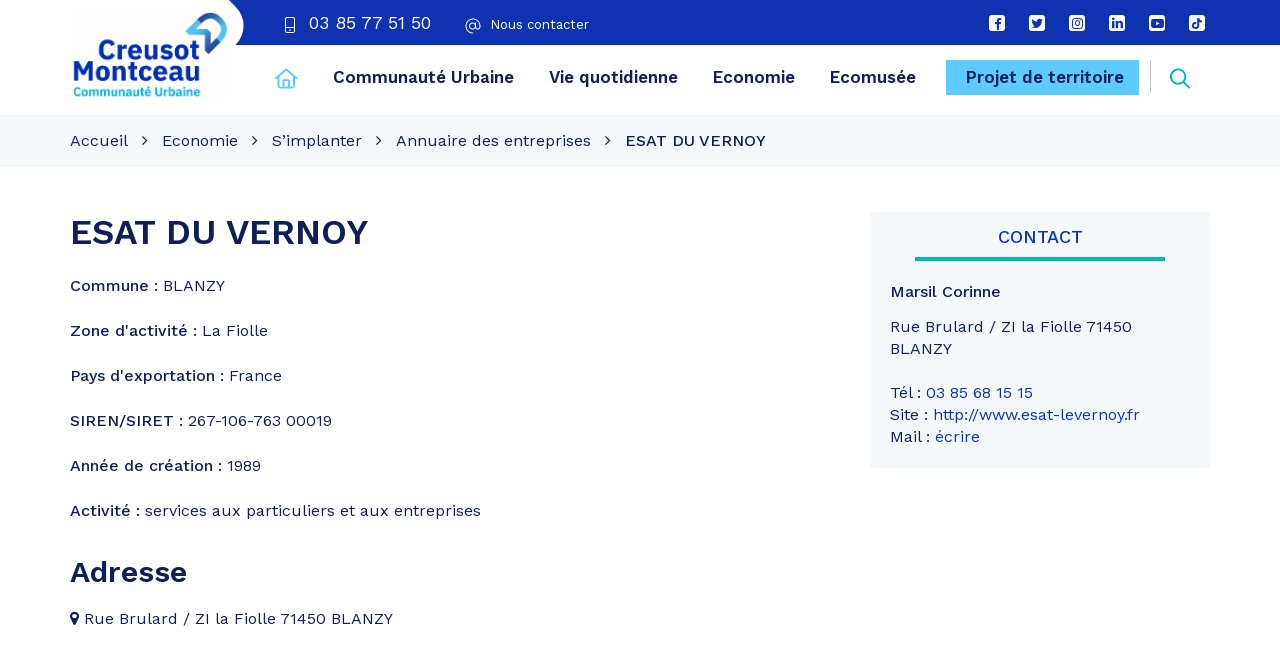

--- FILE ---
content_type: text/html; charset=UTF-8
request_url: https://www.creusot-montceau.org/fiche-annuaire/esat-du-vernoy/
body_size: 29441
content:
<!DOCTYPE html>
<html lang="fr-FR">
<head><meta charset="UTF-8"><script>if(navigator.userAgent.match(/MSIE|Internet Explorer/i)||navigator.userAgent.match(/Trident\/7\..*?rv:11/i)){var href=document.location.href;if(!href.match(/[?&]nowprocket/)){if(href.indexOf("?")==-1){if(href.indexOf("#")==-1){document.location.href=href+"?nowprocket=1"}else{document.location.href=href.replace("#","?nowprocket=1#")}}else{if(href.indexOf("#")==-1){document.location.href=href+"&nowprocket=1"}else{document.location.href=href.replace("#","&nowprocket=1#")}}}}</script><script>(()=>{class RocketLazyLoadScripts{constructor(){this.v="2.0.4",this.userEvents=["keydown","keyup","mousedown","mouseup","mousemove","mouseover","mouseout","touchmove","touchstart","touchend","touchcancel","wheel","click","dblclick","input"],this.attributeEvents=["onblur","onclick","oncontextmenu","ondblclick","onfocus","onmousedown","onmouseenter","onmouseleave","onmousemove","onmouseout","onmouseover","onmouseup","onmousewheel","onscroll","onsubmit"]}async t(){this.i(),this.o(),/iP(ad|hone)/.test(navigator.userAgent)&&this.h(),this.u(),this.l(this),this.m(),this.k(this),this.p(this),this._(),await Promise.all([this.R(),this.L()]),this.lastBreath=Date.now(),this.S(this),this.P(),this.D(),this.O(),this.M(),await this.C(this.delayedScripts.normal),await this.C(this.delayedScripts.defer),await this.C(this.delayedScripts.async),await this.T(),await this.F(),await this.j(),await this.A(),window.dispatchEvent(new Event("rocket-allScriptsLoaded")),this.everythingLoaded=!0,this.lastTouchEnd&&await new Promise(t=>setTimeout(t,500-Date.now()+this.lastTouchEnd)),this.I(),this.H(),this.U(),this.W()}i(){this.CSPIssue=sessionStorage.getItem("rocketCSPIssue"),document.addEventListener("securitypolicyviolation",t=>{this.CSPIssue||"script-src-elem"!==t.violatedDirective||"data"!==t.blockedURI||(this.CSPIssue=!0,sessionStorage.setItem("rocketCSPIssue",!0))},{isRocket:!0})}o(){window.addEventListener("pageshow",t=>{this.persisted=t.persisted,this.realWindowLoadedFired=!0},{isRocket:!0}),window.addEventListener("pagehide",()=>{this.onFirstUserAction=null},{isRocket:!0})}h(){let t;function e(e){t=e}window.addEventListener("touchstart",e,{isRocket:!0}),window.addEventListener("touchend",function i(o){o.changedTouches[0]&&t.changedTouches[0]&&Math.abs(o.changedTouches[0].pageX-t.changedTouches[0].pageX)<10&&Math.abs(o.changedTouches[0].pageY-t.changedTouches[0].pageY)<10&&o.timeStamp-t.timeStamp<200&&(window.removeEventListener("touchstart",e,{isRocket:!0}),window.removeEventListener("touchend",i,{isRocket:!0}),"INPUT"===o.target.tagName&&"text"===o.target.type||(o.target.dispatchEvent(new TouchEvent("touchend",{target:o.target,bubbles:!0})),o.target.dispatchEvent(new MouseEvent("mouseover",{target:o.target,bubbles:!0})),o.target.dispatchEvent(new PointerEvent("click",{target:o.target,bubbles:!0,cancelable:!0,detail:1,clientX:o.changedTouches[0].clientX,clientY:o.changedTouches[0].clientY})),event.preventDefault()))},{isRocket:!0})}q(t){this.userActionTriggered||("mousemove"!==t.type||this.firstMousemoveIgnored?"keyup"===t.type||"mouseover"===t.type||"mouseout"===t.type||(this.userActionTriggered=!0,this.onFirstUserAction&&this.onFirstUserAction()):this.firstMousemoveIgnored=!0),"click"===t.type&&t.preventDefault(),t.stopPropagation(),t.stopImmediatePropagation(),"touchstart"===this.lastEvent&&"touchend"===t.type&&(this.lastTouchEnd=Date.now()),"click"===t.type&&(this.lastTouchEnd=0),this.lastEvent=t.type,t.composedPath&&t.composedPath()[0].getRootNode()instanceof ShadowRoot&&(t.rocketTarget=t.composedPath()[0]),this.savedUserEvents.push(t)}u(){this.savedUserEvents=[],this.userEventHandler=this.q.bind(this),this.userEvents.forEach(t=>window.addEventListener(t,this.userEventHandler,{passive:!1,isRocket:!0})),document.addEventListener("visibilitychange",this.userEventHandler,{isRocket:!0})}U(){this.userEvents.forEach(t=>window.removeEventListener(t,this.userEventHandler,{passive:!1,isRocket:!0})),document.removeEventListener("visibilitychange",this.userEventHandler,{isRocket:!0}),this.savedUserEvents.forEach(t=>{(t.rocketTarget||t.target).dispatchEvent(new window[t.constructor.name](t.type,t))})}m(){const t="return false",e=Array.from(this.attributeEvents,t=>"data-rocket-"+t),i="["+this.attributeEvents.join("],[")+"]",o="[data-rocket-"+this.attributeEvents.join("],[data-rocket-")+"]",s=(e,i,o)=>{o&&o!==t&&(e.setAttribute("data-rocket-"+i,o),e["rocket"+i]=new Function("event",o),e.setAttribute(i,t))};new MutationObserver(t=>{for(const n of t)"attributes"===n.type&&(n.attributeName.startsWith("data-rocket-")||this.everythingLoaded?n.attributeName.startsWith("data-rocket-")&&this.everythingLoaded&&this.N(n.target,n.attributeName.substring(12)):s(n.target,n.attributeName,n.target.getAttribute(n.attributeName))),"childList"===n.type&&n.addedNodes.forEach(t=>{if(t.nodeType===Node.ELEMENT_NODE)if(this.everythingLoaded)for(const i of[t,...t.querySelectorAll(o)])for(const t of i.getAttributeNames())e.includes(t)&&this.N(i,t.substring(12));else for(const e of[t,...t.querySelectorAll(i)])for(const t of e.getAttributeNames())this.attributeEvents.includes(t)&&s(e,t,e.getAttribute(t))})}).observe(document,{subtree:!0,childList:!0,attributeFilter:[...this.attributeEvents,...e]})}I(){this.attributeEvents.forEach(t=>{document.querySelectorAll("[data-rocket-"+t+"]").forEach(e=>{this.N(e,t)})})}N(t,e){const i=t.getAttribute("data-rocket-"+e);i&&(t.setAttribute(e,i),t.removeAttribute("data-rocket-"+e))}k(t){Object.defineProperty(HTMLElement.prototype,"onclick",{get(){return this.rocketonclick||null},set(e){this.rocketonclick=e,this.setAttribute(t.everythingLoaded?"onclick":"data-rocket-onclick","this.rocketonclick(event)")}})}S(t){function e(e,i){let o=e[i];e[i]=null,Object.defineProperty(e,i,{get:()=>o,set(s){t.everythingLoaded?o=s:e["rocket"+i]=o=s}})}e(document,"onreadystatechange"),e(window,"onload"),e(window,"onpageshow");try{Object.defineProperty(document,"readyState",{get:()=>t.rocketReadyState,set(e){t.rocketReadyState=e},configurable:!0}),document.readyState="loading"}catch(t){console.log("WPRocket DJE readyState conflict, bypassing")}}l(t){this.originalAddEventListener=EventTarget.prototype.addEventListener,this.originalRemoveEventListener=EventTarget.prototype.removeEventListener,this.savedEventListeners=[],EventTarget.prototype.addEventListener=function(e,i,o){o&&o.isRocket||!t.B(e,this)&&!t.userEvents.includes(e)||t.B(e,this)&&!t.userActionTriggered||e.startsWith("rocket-")||t.everythingLoaded?t.originalAddEventListener.call(this,e,i,o):(t.savedEventListeners.push({target:this,remove:!1,type:e,func:i,options:o}),"mouseenter"!==e&&"mouseleave"!==e||t.originalAddEventListener.call(this,e,t.savedUserEvents.push,o))},EventTarget.prototype.removeEventListener=function(e,i,o){o&&o.isRocket||!t.B(e,this)&&!t.userEvents.includes(e)||t.B(e,this)&&!t.userActionTriggered||e.startsWith("rocket-")||t.everythingLoaded?t.originalRemoveEventListener.call(this,e,i,o):t.savedEventListeners.push({target:this,remove:!0,type:e,func:i,options:o})}}J(t,e){this.savedEventListeners=this.savedEventListeners.filter(i=>{let o=i.type,s=i.target||window;return e!==o||t!==s||(this.B(o,s)&&(i.type="rocket-"+o),this.$(i),!1)})}H(){EventTarget.prototype.addEventListener=this.originalAddEventListener,EventTarget.prototype.removeEventListener=this.originalRemoveEventListener,this.savedEventListeners.forEach(t=>this.$(t))}$(t){t.remove?this.originalRemoveEventListener.call(t.target,t.type,t.func,t.options):this.originalAddEventListener.call(t.target,t.type,t.func,t.options)}p(t){let e;function i(e){return t.everythingLoaded?e:e.split(" ").map(t=>"load"===t||t.startsWith("load.")?"rocket-jquery-load":t).join(" ")}function o(o){function s(e){const s=o.fn[e];o.fn[e]=o.fn.init.prototype[e]=function(){return this[0]===window&&t.userActionTriggered&&("string"==typeof arguments[0]||arguments[0]instanceof String?arguments[0]=i(arguments[0]):"object"==typeof arguments[0]&&Object.keys(arguments[0]).forEach(t=>{const e=arguments[0][t];delete arguments[0][t],arguments[0][i(t)]=e})),s.apply(this,arguments),this}}if(o&&o.fn&&!t.allJQueries.includes(o)){const e={DOMContentLoaded:[],"rocket-DOMContentLoaded":[]};for(const t in e)document.addEventListener(t,()=>{e[t].forEach(t=>t())},{isRocket:!0});o.fn.ready=o.fn.init.prototype.ready=function(i){function s(){parseInt(o.fn.jquery)>2?setTimeout(()=>i.bind(document)(o)):i.bind(document)(o)}return"function"==typeof i&&(t.realDomReadyFired?!t.userActionTriggered||t.fauxDomReadyFired?s():e["rocket-DOMContentLoaded"].push(s):e.DOMContentLoaded.push(s)),o([])},s("on"),s("one"),s("off"),t.allJQueries.push(o)}e=o}t.allJQueries=[],o(window.jQuery),Object.defineProperty(window,"jQuery",{get:()=>e,set(t){o(t)}})}P(){const t=new Map;document.write=document.writeln=function(e){const i=document.currentScript,o=document.createRange(),s=i.parentElement;let n=t.get(i);void 0===n&&(n=i.nextSibling,t.set(i,n));const c=document.createDocumentFragment();o.setStart(c,0),c.appendChild(o.createContextualFragment(e)),s.insertBefore(c,n)}}async R(){return new Promise(t=>{this.userActionTriggered?t():this.onFirstUserAction=t})}async L(){return new Promise(t=>{document.addEventListener("DOMContentLoaded",()=>{this.realDomReadyFired=!0,t()},{isRocket:!0})})}async j(){return this.realWindowLoadedFired?Promise.resolve():new Promise(t=>{window.addEventListener("load",t,{isRocket:!0})})}M(){this.pendingScripts=[];this.scriptsMutationObserver=new MutationObserver(t=>{for(const e of t)e.addedNodes.forEach(t=>{"SCRIPT"!==t.tagName||t.noModule||t.isWPRocket||this.pendingScripts.push({script:t,promise:new Promise(e=>{const i=()=>{const i=this.pendingScripts.findIndex(e=>e.script===t);i>=0&&this.pendingScripts.splice(i,1),e()};t.addEventListener("load",i,{isRocket:!0}),t.addEventListener("error",i,{isRocket:!0}),setTimeout(i,1e3)})})})}),this.scriptsMutationObserver.observe(document,{childList:!0,subtree:!0})}async F(){await this.X(),this.pendingScripts.length?(await this.pendingScripts[0].promise,await this.F()):this.scriptsMutationObserver.disconnect()}D(){this.delayedScripts={normal:[],async:[],defer:[]},document.querySelectorAll("script[type$=rocketlazyloadscript]").forEach(t=>{t.hasAttribute("data-rocket-src")?t.hasAttribute("async")&&!1!==t.async?this.delayedScripts.async.push(t):t.hasAttribute("defer")&&!1!==t.defer||"module"===t.getAttribute("data-rocket-type")?this.delayedScripts.defer.push(t):this.delayedScripts.normal.push(t):this.delayedScripts.normal.push(t)})}async _(){await this.L();let t=[];document.querySelectorAll("script[type$=rocketlazyloadscript][data-rocket-src]").forEach(e=>{let i=e.getAttribute("data-rocket-src");if(i&&!i.startsWith("data:")){i.startsWith("//")&&(i=location.protocol+i);try{const o=new URL(i).origin;o!==location.origin&&t.push({src:o,crossOrigin:e.crossOrigin||"module"===e.getAttribute("data-rocket-type")})}catch(t){}}}),t=[...new Map(t.map(t=>[JSON.stringify(t),t])).values()],this.Y(t,"preconnect")}async G(t){if(await this.K(),!0!==t.noModule||!("noModule"in HTMLScriptElement.prototype))return new Promise(e=>{let i;function o(){(i||t).setAttribute("data-rocket-status","executed"),e()}try{if(navigator.userAgent.includes("Firefox/")||""===navigator.vendor||this.CSPIssue)i=document.createElement("script"),[...t.attributes].forEach(t=>{let e=t.nodeName;"type"!==e&&("data-rocket-type"===e&&(e="type"),"data-rocket-src"===e&&(e="src"),i.setAttribute(e,t.nodeValue))}),t.text&&(i.text=t.text),t.nonce&&(i.nonce=t.nonce),i.hasAttribute("src")?(i.addEventListener("load",o,{isRocket:!0}),i.addEventListener("error",()=>{i.setAttribute("data-rocket-status","failed-network"),e()},{isRocket:!0}),setTimeout(()=>{i.isConnected||e()},1)):(i.text=t.text,o()),i.isWPRocket=!0,t.parentNode.replaceChild(i,t);else{const i=t.getAttribute("data-rocket-type"),s=t.getAttribute("data-rocket-src");i?(t.type=i,t.removeAttribute("data-rocket-type")):t.removeAttribute("type"),t.addEventListener("load",o,{isRocket:!0}),t.addEventListener("error",i=>{this.CSPIssue&&i.target.src.startsWith("data:")?(console.log("WPRocket: CSP fallback activated"),t.removeAttribute("src"),this.G(t).then(e)):(t.setAttribute("data-rocket-status","failed-network"),e())},{isRocket:!0}),s?(t.fetchPriority="high",t.removeAttribute("data-rocket-src"),t.src=s):t.src="data:text/javascript;base64,"+window.btoa(unescape(encodeURIComponent(t.text)))}}catch(i){t.setAttribute("data-rocket-status","failed-transform"),e()}});t.setAttribute("data-rocket-status","skipped")}async C(t){const e=t.shift();return e?(e.isConnected&&await this.G(e),this.C(t)):Promise.resolve()}O(){this.Y([...this.delayedScripts.normal,...this.delayedScripts.defer,...this.delayedScripts.async],"preload")}Y(t,e){this.trash=this.trash||[];let i=!0;var o=document.createDocumentFragment();t.forEach(t=>{const s=t.getAttribute&&t.getAttribute("data-rocket-src")||t.src;if(s&&!s.startsWith("data:")){const n=document.createElement("link");n.href=s,n.rel=e,"preconnect"!==e&&(n.as="script",n.fetchPriority=i?"high":"low"),t.getAttribute&&"module"===t.getAttribute("data-rocket-type")&&(n.crossOrigin=!0),t.crossOrigin&&(n.crossOrigin=t.crossOrigin),t.integrity&&(n.integrity=t.integrity),t.nonce&&(n.nonce=t.nonce),o.appendChild(n),this.trash.push(n),i=!1}}),document.head.appendChild(o)}W(){this.trash.forEach(t=>t.remove())}async T(){try{document.readyState="interactive"}catch(t){}this.fauxDomReadyFired=!0;try{await this.K(),this.J(document,"readystatechange"),document.dispatchEvent(new Event("rocket-readystatechange")),await this.K(),document.rocketonreadystatechange&&document.rocketonreadystatechange(),await this.K(),this.J(document,"DOMContentLoaded"),document.dispatchEvent(new Event("rocket-DOMContentLoaded")),await this.K(),this.J(window,"DOMContentLoaded"),window.dispatchEvent(new Event("rocket-DOMContentLoaded"))}catch(t){console.error(t)}}async A(){try{document.readyState="complete"}catch(t){}try{await this.K(),this.J(document,"readystatechange"),document.dispatchEvent(new Event("rocket-readystatechange")),await this.K(),document.rocketonreadystatechange&&document.rocketonreadystatechange(),await this.K(),this.J(window,"load"),window.dispatchEvent(new Event("rocket-load")),await this.K(),window.rocketonload&&window.rocketonload(),await this.K(),this.allJQueries.forEach(t=>t(window).trigger("rocket-jquery-load")),await this.K(),this.J(window,"pageshow");const t=new Event("rocket-pageshow");t.persisted=this.persisted,window.dispatchEvent(t),await this.K(),window.rocketonpageshow&&window.rocketonpageshow({persisted:this.persisted})}catch(t){console.error(t)}}async K(){Date.now()-this.lastBreath>45&&(await this.X(),this.lastBreath=Date.now())}async X(){return document.hidden?new Promise(t=>setTimeout(t)):new Promise(t=>requestAnimationFrame(t))}B(t,e){return e===document&&"readystatechange"===t||(e===document&&"DOMContentLoaded"===t||(e===window&&"DOMContentLoaded"===t||(e===window&&"load"===t||e===window&&"pageshow"===t)))}static run(){(new RocketLazyLoadScripts).t()}}RocketLazyLoadScripts.run()})();</script>
	
	<meta http-equiv="X-UA-Compatible" content="IE=edge">
	<meta name="viewport" content="width=device-width, initial-scale=1">

	<link rel="profile" href="http://gmpg.org/xfn/11">
	<link rel="pingback" href="https://www.creusot-montceau.org/xmlrpc.php">

			<!-- Global site tag (gtag.js) - Google Analytics -->
<script type="rocketlazyloadscript" async data-rocket-src="https://www.googletagmanager.com/gtag/js?id=UA-52322606-1"></script>
<script type="rocketlazyloadscript">
  window.dataLayer = window.dataLayer || [];
  function gtag(){dataLayer.push(arguments);}
  gtag('js', new Date());

  gtag('config', 'UA-52322606-1');
</script>
	
	
	<meta name='robots' content='index, follow, max-image-preview:large, max-snippet:-1, max-video-preview:-1' />
	<style>img:is([sizes="auto" i], [sizes^="auto," i]) { contain-intrinsic-size: 3000px 1500px }</style>
	
	<!-- This site is optimized with the Yoast SEO plugin v26.2 - https://yoast.com/wordpress/plugins/seo/ -->
	<title>ESAT DU VERNOY - CU Creusot Montceau</title>
<link crossorigin data-rocket-preconnect href="https://fonts.googleapis.com" rel="preconnect">
<link data-rocket-preload as="style" href="https://fonts.googleapis.com/css2?family=Work+Sans:wght@400;500;600;700;800&#038;display=swap" rel="preload">
<link href="https://fonts.googleapis.com/css2?family=Work+Sans:wght@400;500;600;700;800&#038;display=swap" media="print" onload="this.media=&#039;all&#039;" rel="stylesheet">
<noscript><link rel="stylesheet" href="https://fonts.googleapis.com/css2?family=Work+Sans:wght@400;500;600;700;800&#038;display=swap"></noscript>
<style id="rocket-critical-css">/plugins/nova-cookies/public/css/nova-cookies-public.css marker-cluster marker-cluster-small</style><link rel="preload" data-rocket-preload as="image" href="https://www.creusot-montceau.org/wp-content/uploads/2024/01/Nouveau-logo-CUCM-bleu-clair-RVB-e1706630551662.jpg" fetchpriority="high">
	<link rel="canonical" href="https://www.creusot-montceau.org/fiche-annuaire/esat-du-vernoy/" />
	<meta property="og:locale" content="fr_FR" />
	<meta property="og:type" content="article" />
	<meta property="og:title" content="ESAT DU VERNOY - CU Creusot Montceau" />
	<meta property="og:url" content="https://www.creusot-montceau.org/fiche-annuaire/esat-du-vernoy/" />
	<meta property="og:site_name" content="CU Creusot Montceau" />
	<meta name="twitter:card" content="summary_large_image" />
	<script type="application/ld+json" class="yoast-schema-graph">{"@context":"https://schema.org","@graph":[{"@type":"WebPage","@id":"https://www.creusot-montceau.org/fiche-annuaire/esat-du-vernoy/","url":"https://www.creusot-montceau.org/fiche-annuaire/esat-du-vernoy/","name":"ESAT DU VERNOY - CU Creusot Montceau","isPartOf":{"@id":"https://www.creusot-montceau.org/#website"},"datePublished":"2025-09-11T20:31:16+00:00","breadcrumb":{"@id":"https://www.creusot-montceau.org/fiche-annuaire/esat-du-vernoy/#breadcrumb"},"inLanguage":"fr-FR","potentialAction":[{"@type":"ReadAction","target":["https://www.creusot-montceau.org/fiche-annuaire/esat-du-vernoy/"]}]},{"@type":"BreadcrumbList","@id":"https://www.creusot-montceau.org/fiche-annuaire/esat-du-vernoy/#breadcrumb","itemListElement":[{"@type":"ListItem","position":1,"name":"Accueil","item":"https://www.creusot-montceau.org/"},{"@type":"ListItem","position":2,"name":"Annuaire","item":"https://www.creusot-montceau.org/fiche-annuaire/"},{"@type":"ListItem","position":3,"name":"ESAT DU VERNOY"}]},{"@type":"WebSite","@id":"https://www.creusot-montceau.org/#website","url":"https://www.creusot-montceau.org/","name":"CU Creusot Montceau","description":"Territoire de tous les possibles","potentialAction":[{"@type":"SearchAction","target":{"@type":"EntryPoint","urlTemplate":"https://www.creusot-montceau.org/?s={search_term_string}"},"query-input":{"@type":"PropertyValueSpecification","valueRequired":true,"valueName":"search_term_string"}}],"inLanguage":"fr-FR"}]}</script>
	<!-- / Yoast SEO plugin. -->


<link rel='dns-prefetch' href='//code.jquery.com' />
<link rel='dns-prefetch' href='//maxcdn.bootstrapcdn.com' />
<link rel='dns-prefetch' href='//fonts.googleapis.com' />
<link href='https://fonts.gstatic.com' crossorigin rel='preconnect' />
<link rel="alternate" type="application/rss+xml" title="CU Creusot Montceau &raquo; Flux" href="https://www.creusot-montceau.org/feed/" />
<style id='wp-emoji-styles-inline-css' type='text/css'>

	img.wp-smiley, img.emoji {
		display: inline !important;
		border: none !important;
		box-shadow: none !important;
		height: 1em !important;
		width: 1em !important;
		margin: 0 0.07em !important;
		vertical-align: -0.1em !important;
		background: none !important;
		padding: 0 !important;
	}
</style>
<link rel='preload'  href='https://www.creusot-montceau.org/wp-includes/css/dist/block-library/style.min.css?ver=1753348858' data-rocket-async="style" as="style" onload="this.onload=null;this.rel='stylesheet'" onerror="this.removeAttribute('data-rocket-async')"   media='all' />
<style id='classic-theme-styles-inline-css' type='text/css'>
/*! This file is auto-generated */
.wp-block-button__link{color:#fff;background-color:#32373c;border-radius:9999px;box-shadow:none;text-decoration:none;padding:calc(.667em + 2px) calc(1.333em + 2px);font-size:1.125em}.wp-block-file__button{background:#32373c;color:#fff;text-decoration:none}
</style>
<style id='filebird-block-filebird-gallery-style-inline-css' type='text/css'>
ul.filebird-block-filebird-gallery{margin:auto!important;padding:0!important;width:100%}ul.filebird-block-filebird-gallery.layout-grid{display:grid;grid-gap:20px;align-items:stretch;grid-template-columns:repeat(var(--columns),1fr);justify-items:stretch}ul.filebird-block-filebird-gallery.layout-grid li img{border:1px solid #ccc;box-shadow:2px 2px 6px 0 rgba(0,0,0,.3);height:100%;max-width:100%;-o-object-fit:cover;object-fit:cover;width:100%}ul.filebird-block-filebird-gallery.layout-masonry{-moz-column-count:var(--columns);-moz-column-gap:var(--space);column-gap:var(--space);-moz-column-width:var(--min-width);columns:var(--min-width) var(--columns);display:block;overflow:auto}ul.filebird-block-filebird-gallery.layout-masonry li{margin-bottom:var(--space)}ul.filebird-block-filebird-gallery li{list-style:none}ul.filebird-block-filebird-gallery li figure{height:100%;margin:0;padding:0;position:relative;width:100%}ul.filebird-block-filebird-gallery li figure figcaption{background:linear-gradient(0deg,rgba(0,0,0,.7),rgba(0,0,0,.3) 70%,transparent);bottom:0;box-sizing:border-box;color:#fff;font-size:.8em;margin:0;max-height:100%;overflow:auto;padding:3em .77em .7em;position:absolute;text-align:center;width:100%;z-index:2}ul.filebird-block-filebird-gallery li figure figcaption a{color:inherit}

</style>
<style id='global-styles-inline-css' type='text/css'>
:root{--wp--preset--aspect-ratio--square: 1;--wp--preset--aspect-ratio--4-3: 4/3;--wp--preset--aspect-ratio--3-4: 3/4;--wp--preset--aspect-ratio--3-2: 3/2;--wp--preset--aspect-ratio--2-3: 2/3;--wp--preset--aspect-ratio--16-9: 16/9;--wp--preset--aspect-ratio--9-16: 9/16;--wp--preset--color--black: #000000;--wp--preset--color--cyan-bluish-gray: #abb8c3;--wp--preset--color--white: #ffffff;--wp--preset--color--pale-pink: #f78da7;--wp--preset--color--vivid-red: #cf2e2e;--wp--preset--color--luminous-vivid-orange: #ff6900;--wp--preset--color--luminous-vivid-amber: #fcb900;--wp--preset--color--light-green-cyan: #7bdcb5;--wp--preset--color--vivid-green-cyan: #00d084;--wp--preset--color--pale-cyan-blue: #8ed1fc;--wp--preset--color--vivid-cyan-blue: #0693e3;--wp--preset--color--vivid-purple: #9b51e0;--wp--preset--gradient--vivid-cyan-blue-to-vivid-purple: linear-gradient(135deg,rgba(6,147,227,1) 0%,rgb(155,81,224) 100%);--wp--preset--gradient--light-green-cyan-to-vivid-green-cyan: linear-gradient(135deg,rgb(122,220,180) 0%,rgb(0,208,130) 100%);--wp--preset--gradient--luminous-vivid-amber-to-luminous-vivid-orange: linear-gradient(135deg,rgba(252,185,0,1) 0%,rgba(255,105,0,1) 100%);--wp--preset--gradient--luminous-vivid-orange-to-vivid-red: linear-gradient(135deg,rgba(255,105,0,1) 0%,rgb(207,46,46) 100%);--wp--preset--gradient--very-light-gray-to-cyan-bluish-gray: linear-gradient(135deg,rgb(238,238,238) 0%,rgb(169,184,195) 100%);--wp--preset--gradient--cool-to-warm-spectrum: linear-gradient(135deg,rgb(74,234,220) 0%,rgb(151,120,209) 20%,rgb(207,42,186) 40%,rgb(238,44,130) 60%,rgb(251,105,98) 80%,rgb(254,248,76) 100%);--wp--preset--gradient--blush-light-purple: linear-gradient(135deg,rgb(255,206,236) 0%,rgb(152,150,240) 100%);--wp--preset--gradient--blush-bordeaux: linear-gradient(135deg,rgb(254,205,165) 0%,rgb(254,45,45) 50%,rgb(107,0,62) 100%);--wp--preset--gradient--luminous-dusk: linear-gradient(135deg,rgb(255,203,112) 0%,rgb(199,81,192) 50%,rgb(65,88,208) 100%);--wp--preset--gradient--pale-ocean: linear-gradient(135deg,rgb(255,245,203) 0%,rgb(182,227,212) 50%,rgb(51,167,181) 100%);--wp--preset--gradient--electric-grass: linear-gradient(135deg,rgb(202,248,128) 0%,rgb(113,206,126) 100%);--wp--preset--gradient--midnight: linear-gradient(135deg,rgb(2,3,129) 0%,rgb(40,116,252) 100%);--wp--preset--font-size--small: 13px;--wp--preset--font-size--medium: 20px;--wp--preset--font-size--large: 36px;--wp--preset--font-size--x-large: 42px;--wp--preset--spacing--20: 0.44rem;--wp--preset--spacing--30: 0.67rem;--wp--preset--spacing--40: 1rem;--wp--preset--spacing--50: 1.5rem;--wp--preset--spacing--60: 2.25rem;--wp--preset--spacing--70: 3.38rem;--wp--preset--spacing--80: 5.06rem;--wp--preset--shadow--natural: 6px 6px 9px rgba(0, 0, 0, 0.2);--wp--preset--shadow--deep: 12px 12px 50px rgba(0, 0, 0, 0.4);--wp--preset--shadow--sharp: 6px 6px 0px rgba(0, 0, 0, 0.2);--wp--preset--shadow--outlined: 6px 6px 0px -3px rgba(255, 255, 255, 1), 6px 6px rgba(0, 0, 0, 1);--wp--preset--shadow--crisp: 6px 6px 0px rgba(0, 0, 0, 1);}:where(.is-layout-flex){gap: 0.5em;}:where(.is-layout-grid){gap: 0.5em;}body .is-layout-flex{display: flex;}.is-layout-flex{flex-wrap: wrap;align-items: center;}.is-layout-flex > :is(*, div){margin: 0;}body .is-layout-grid{display: grid;}.is-layout-grid > :is(*, div){margin: 0;}:where(.wp-block-columns.is-layout-flex){gap: 2em;}:where(.wp-block-columns.is-layout-grid){gap: 2em;}:where(.wp-block-post-template.is-layout-flex){gap: 1.25em;}:where(.wp-block-post-template.is-layout-grid){gap: 1.25em;}.has-black-color{color: var(--wp--preset--color--black) !important;}.has-cyan-bluish-gray-color{color: var(--wp--preset--color--cyan-bluish-gray) !important;}.has-white-color{color: var(--wp--preset--color--white) !important;}.has-pale-pink-color{color: var(--wp--preset--color--pale-pink) !important;}.has-vivid-red-color{color: var(--wp--preset--color--vivid-red) !important;}.has-luminous-vivid-orange-color{color: var(--wp--preset--color--luminous-vivid-orange) !important;}.has-luminous-vivid-amber-color{color: var(--wp--preset--color--luminous-vivid-amber) !important;}.has-light-green-cyan-color{color: var(--wp--preset--color--light-green-cyan) !important;}.has-vivid-green-cyan-color{color: var(--wp--preset--color--vivid-green-cyan) !important;}.has-pale-cyan-blue-color{color: var(--wp--preset--color--pale-cyan-blue) !important;}.has-vivid-cyan-blue-color{color: var(--wp--preset--color--vivid-cyan-blue) !important;}.has-vivid-purple-color{color: var(--wp--preset--color--vivid-purple) !important;}.has-black-background-color{background-color: var(--wp--preset--color--black) !important;}.has-cyan-bluish-gray-background-color{background-color: var(--wp--preset--color--cyan-bluish-gray) !important;}.has-white-background-color{background-color: var(--wp--preset--color--white) !important;}.has-pale-pink-background-color{background-color: var(--wp--preset--color--pale-pink) !important;}.has-vivid-red-background-color{background-color: var(--wp--preset--color--vivid-red) !important;}.has-luminous-vivid-orange-background-color{background-color: var(--wp--preset--color--luminous-vivid-orange) !important;}.has-luminous-vivid-amber-background-color{background-color: var(--wp--preset--color--luminous-vivid-amber) !important;}.has-light-green-cyan-background-color{background-color: var(--wp--preset--color--light-green-cyan) !important;}.has-vivid-green-cyan-background-color{background-color: var(--wp--preset--color--vivid-green-cyan) !important;}.has-pale-cyan-blue-background-color{background-color: var(--wp--preset--color--pale-cyan-blue) !important;}.has-vivid-cyan-blue-background-color{background-color: var(--wp--preset--color--vivid-cyan-blue) !important;}.has-vivid-purple-background-color{background-color: var(--wp--preset--color--vivid-purple) !important;}.has-black-border-color{border-color: var(--wp--preset--color--black) !important;}.has-cyan-bluish-gray-border-color{border-color: var(--wp--preset--color--cyan-bluish-gray) !important;}.has-white-border-color{border-color: var(--wp--preset--color--white) !important;}.has-pale-pink-border-color{border-color: var(--wp--preset--color--pale-pink) !important;}.has-vivid-red-border-color{border-color: var(--wp--preset--color--vivid-red) !important;}.has-luminous-vivid-orange-border-color{border-color: var(--wp--preset--color--luminous-vivid-orange) !important;}.has-luminous-vivid-amber-border-color{border-color: var(--wp--preset--color--luminous-vivid-amber) !important;}.has-light-green-cyan-border-color{border-color: var(--wp--preset--color--light-green-cyan) !important;}.has-vivid-green-cyan-border-color{border-color: var(--wp--preset--color--vivid-green-cyan) !important;}.has-pale-cyan-blue-border-color{border-color: var(--wp--preset--color--pale-cyan-blue) !important;}.has-vivid-cyan-blue-border-color{border-color: var(--wp--preset--color--vivid-cyan-blue) !important;}.has-vivid-purple-border-color{border-color: var(--wp--preset--color--vivid-purple) !important;}.has-vivid-cyan-blue-to-vivid-purple-gradient-background{background: var(--wp--preset--gradient--vivid-cyan-blue-to-vivid-purple) !important;}.has-light-green-cyan-to-vivid-green-cyan-gradient-background{background: var(--wp--preset--gradient--light-green-cyan-to-vivid-green-cyan) !important;}.has-luminous-vivid-amber-to-luminous-vivid-orange-gradient-background{background: var(--wp--preset--gradient--luminous-vivid-amber-to-luminous-vivid-orange) !important;}.has-luminous-vivid-orange-to-vivid-red-gradient-background{background: var(--wp--preset--gradient--luminous-vivid-orange-to-vivid-red) !important;}.has-very-light-gray-to-cyan-bluish-gray-gradient-background{background: var(--wp--preset--gradient--very-light-gray-to-cyan-bluish-gray) !important;}.has-cool-to-warm-spectrum-gradient-background{background: var(--wp--preset--gradient--cool-to-warm-spectrum) !important;}.has-blush-light-purple-gradient-background{background: var(--wp--preset--gradient--blush-light-purple) !important;}.has-blush-bordeaux-gradient-background{background: var(--wp--preset--gradient--blush-bordeaux) !important;}.has-luminous-dusk-gradient-background{background: var(--wp--preset--gradient--luminous-dusk) !important;}.has-pale-ocean-gradient-background{background: var(--wp--preset--gradient--pale-ocean) !important;}.has-electric-grass-gradient-background{background: var(--wp--preset--gradient--electric-grass) !important;}.has-midnight-gradient-background{background: var(--wp--preset--gradient--midnight) !important;}.has-small-font-size{font-size: var(--wp--preset--font-size--small) !important;}.has-medium-font-size{font-size: var(--wp--preset--font-size--medium) !important;}.has-large-font-size{font-size: var(--wp--preset--font-size--large) !important;}.has-x-large-font-size{font-size: var(--wp--preset--font-size--x-large) !important;}
:where(.wp-block-post-template.is-layout-flex){gap: 1.25em;}:where(.wp-block-post-template.is-layout-grid){gap: 1.25em;}
:where(.wp-block-columns.is-layout-flex){gap: 2em;}:where(.wp-block-columns.is-layout-grid){gap: 2em;}
:root :where(.wp-block-pullquote){font-size: 1.5em;line-height: 1.6;}
</style>
<link data-minify="1" rel='preload'  href='https://www.creusot-montceau.org/wp-content/cache/min/1/wp-content/plugins/nova-cookies/public/css/nova-cookies.css?ver=1756909221' data-rocket-async="style" as="style" onload="this.onload=null;this.rel='stylesheet'" onerror="this.removeAttribute('data-rocket-async')"   media='all' />
<link data-minify="1" rel='preload'  href='https://www.creusot-montceau.org/wp-content/cache/min/1/wp-content/themes/novacity/libs/photo-swipe/lib/photoswipe.css?ver=1756909221' data-rocket-async="style" as="style" onload="this.onload=null;this.rel='stylesheet'" onerror="this.removeAttribute('data-rocket-async')"   media='all' />
<link data-minify="1" rel='preload'  href='https://www.creusot-montceau.org/wp-content/cache/min/1/wp-content/themes/novacity/libs/photo-swipe/lib/default-skin/default-skin.css?ver=1756909221' data-rocket-async="style" as="style" onload="this.onload=null;this.rel='stylesheet'" onerror="this.removeAttribute('data-rocket-async')"   media='all' />
<link data-minify="1" rel='preload'  href='https://www.creusot-montceau.org/wp-content/cache/min/1/wp-content/plugins/searchwp/assets/css/frontend/search-forms.css?ver=1756909221' data-rocket-async="style" as="style" onload="this.onload=null;this.rel='stylesheet'" onerror="this.removeAttribute('data-rocket-async')"   media='all' />
<link data-minify="1" rel='preload'  href='https://www.creusot-montceau.org/wp-content/cache/min/1/font-awesome/4.7.0/css/font-awesome.min.css?ver=1756909221' data-rocket-async="style" as="style" onload="this.onload=null;this.rel='stylesheet'" onerror="this.removeAttribute('data-rocket-async')"   media='all' />
<link data-minify="1" rel='preload'  href='https://www.creusot-montceau.org/wp-content/cache/min/1/wp-content/themes/novacity/assets/libs/owl.carousel/dist/assets/owl.carousel.css?ver=1756909221' data-rocket-async="style" as="style" onload="this.onload=null;this.rel='stylesheet'" onerror="this.removeAttribute('data-rocket-async')"   media='all' />
<link data-minify="1" rel='preload'  href='https://www.creusot-montceau.org/wp-content/cache/min/1/wp-content/themes/novacity/assets/css/citeo.utilities.css?ver=1756909221' data-rocket-async="style" as="style" onload="this.onload=null;this.rel='stylesheet'" onerror="this.removeAttribute('data-rocket-async')"   media='all' />
<link data-minify="1" rel='preload'  href='https://www.creusot-montceau.org/wp-content/cache/min/1/wp-content/plugins/novacity-osm-front-creusot/public/libs/leaflet/leaflet.css?ver=1756909221' data-rocket-async="style" as="style" onload="this.onload=null;this.rel='stylesheet'" onerror="this.removeAttribute('data-rocket-async')"   media='screen' />
<link data-minify="1" rel='preload'  href='https://www.creusot-montceau.org/wp-content/cache/min/1/wp-content/plugins/novacity-osm-front-creusot/public/libs/Leaflet.markercluster/MarkerCluster.css?ver=1756909221' data-rocket-async="style" as="style" onload="this.onload=null;this.rel='stylesheet'" onerror="this.removeAttribute('data-rocket-async')"   media='screen' />
<link data-minify="1" rel='preload'  href='https://www.creusot-montceau.org/wp-content/cache/min/1/wp-content/plugins/novacity-osm-front-creusot/public/libs/Leaflet.markercluster/MarkerCluster.Default.css?ver=1756909221' data-rocket-async="style" as="style" onload="this.onload=null;this.rel='stylesheet'" onerror="this.removeAttribute('data-rocket-async')"   media='screen' />
<link rel='preload'  href='https://www.creusot-montceau.org/wp-content/plugins/novacity-osm-front-creusot/public/libs/Leaflet.minimap/Control.MiniMap.min.css?ver=1.4.6' data-rocket-async="style" as="style" onload="this.onload=null;this.rel='stylesheet'" onerror="this.removeAttribute('data-rocket-async')"   media='screen' />
<link data-minify="1" rel='preload'  href='https://www.creusot-montceau.org/wp-content/cache/min/1/wp-content/plugins/novacity-osm-front-creusot/public/libs/Leaflet.fullscreen/leaflet.fullscreen.css?ver=1756909221' data-rocket-async="style" as="style" onload="this.onload=null;this.rel='stylesheet'" onerror="this.removeAttribute('data-rocket-async')"   media='screen' />
<link data-minify="1" rel='preload'  href='https://www.creusot-montceau.org/wp-content/cache/min/1/wp-content/plugins/novacity-osm-front-creusot/public/css/novacity-osm-front.css?ver=1756909221' data-rocket-async="style" as="style" onload="this.onload=null;this.rel='stylesheet'" onerror="this.removeAttribute('data-rocket-async')"   media='screen' />

<link data-minify="1" rel='preload'  href='https://www.creusot-montceau.org/wp-content/cache/min/1/wp-content/themes/cu-creusot/assets/css/theme.css?ver=1756909221' data-rocket-async="style" as="style" onload="this.onload=null;this.rel='stylesheet'" onerror="this.removeAttribute('data-rocket-async')"   media='all' />
<link data-minify="1" rel='preload'  href='https://www.creusot-montceau.org/wp-content/cache/min/1/wp-content/themes/cu-creusot/style.css?ver=1756909221' data-rocket-async="style" as="style" onload="this.onload=null;this.rel='stylesheet'" onerror="this.removeAttribute('data-rocket-async')"   media='all' />
<link rel='preload'  href='https://www.creusot-montceau.org/wp-content/themes/cu-creusot/assets/libs/select2/css/select2.min.css?ver=1631172690' data-rocket-async="style" as="style" onload="this.onload=null;this.rel='stylesheet'" onerror="this.removeAttribute('data-rocket-async')"   media='all' />
<link data-minify="1" rel='preload'  href='https://www.creusot-montceau.org/wp-content/cache/min/1/wp-content/plugins/mailin/css/mailin-front.css?ver=1756909221' data-rocket-async="style" as="style" onload="this.onload=null;this.rel='stylesheet'" onerror="this.removeAttribute('data-rocket-async')"   media='all' />
<script  src="https://www.creusot-montceau.org/wp-content/plugins/nova-cookies/public/libs/tarteaucitron.js/tarteaucitron.js?ver=1.5.5" id="tarteaucitron.js-js"></script>
<script type="rocketlazyloadscript" data-minify="1"  data-rocket-src="https://www.creusot-montceau.org/wp-content/cache/min/1/wp-content/plugins/nova-cookies/public/libs/tarteaucitron.js/lang/tarteaucitron.fr.js?ver=1756909221" id="tarteaucitron.fr.js-js" data-rocket-defer defer></script>
<script type="rocketlazyloadscript" data-minify="1"  data-rocket-src="https://www.creusot-montceau.org/wp-content/cache/min/1/wp-content/plugins/nova-cookies/public/libs/tarteaucitron.js/tarteaucitron.services.js?ver=1756909221" id="tarteaucitron.services.js-js" data-rocket-defer defer></script>
<script type="rocketlazyloadscript" data-minify="1"  data-rocket-src="https://www.creusot-montceau.org/wp-content/cache/min/1/jquery-1.12.4.min.js?ver=1756909222" id="jquery-js"></script>
<script type="rocketlazyloadscript" data-rocket-src="https://www.creusot-montceau.org/wp-content/themes/novacity/libs/photo-swipe/lib/photoswipe.min.js?ver=4.1.1.1" id="novacity-photoswipe-lib-js" data-rocket-defer defer></script>
<script type="rocketlazyloadscript" data-rocket-src="https://www.creusot-montceau.org/wp-content/themes/novacity/libs/photo-swipe/lib/photoswipe-ui-default.min.js?ver=4.1.1.1" id="novacity-photoswipe-ui-default-js" data-rocket-defer defer></script>
<script type="rocketlazyloadscript" data-minify="1"  data-rocket-src="https://www.creusot-montceau.org/wp-content/cache/min/1/wp-content/themes/novacity/libs/photo-swipe/js/photoswipe.js?ver=1756909222" id="novacity-photoswipe-js" data-rocket-defer defer></script>
<script type="rocketlazyloadscript" data-minify="1"  data-rocket-src="https://www.creusot-montceau.org/wp-content/cache/min/1/wp-content/themes/cu-creusot/assets/js/theme.js?ver=1756909222" id="starter-theme-js" data-rocket-defer defer></script>
<script type="text/javascript" id="sib-front-js-js-extra">
/* <![CDATA[ */
var sibErrMsg = {"invalidMail":"Veuillez entrer une adresse e-mail valide.","requiredField":"Veuillez compl\u00e9ter les champs obligatoires.","invalidDateFormat":"Veuillez entrer une date valide.","invalidSMSFormat":"Veuillez entrer une num\u00e9ro de t\u00e9l\u00e9phone valide."};
var ajax_sib_front_object = {"ajax_url":"https:\/\/www.creusot-montceau.org\/wp-admin\/admin-ajax.php","ajax_nonce":"57aaea5f50","flag_url":"https:\/\/www.creusot-montceau.org\/wp-content\/plugins\/mailin\/img\/flags\/"};
/* ]]> */
</script>
<script type="rocketlazyloadscript" data-minify="1"  data-rocket-src="https://www.creusot-montceau.org/wp-content/cache/min/1/wp-content/plugins/mailin/js/mailin-front.js?ver=1756909222" id="sib-front-js-js" data-rocket-defer defer></script>
<link rel="https://api.w.org/" href="https://www.creusot-montceau.org/wp-json/" /><link rel="alternate" title="JSON" type="application/json" href="https://www.creusot-montceau.org/wp-json/wp/v2/fiche-annuaire/49670" /><link rel="EditURI" type="application/rsd+xml" title="RSD" href="https://www.creusot-montceau.org/xmlrpc.php?rsd" />
<link rel='shortlink' href='https://www.creusot-montceau.org/?p=49670' />
<link rel="alternate" title="oEmbed (JSON)" type="application/json+oembed" href="https://www.creusot-montceau.org/wp-json/oembed/1.0/embed?url=https%3A%2F%2Fwww.creusot-montceau.org%2Ffiche-annuaire%2Fesat-du-vernoy%2F" />
<link rel="alternate" title="oEmbed (XML)" type="text/xml+oembed" href="https://www.creusot-montceau.org/wp-json/oembed/1.0/embed?url=https%3A%2F%2Fwww.creusot-montceau.org%2Ffiche-annuaire%2Fesat-du-vernoy%2F&#038;format=xml" />
<link rel="icon" href="https://www.creusot-montceau.org/wp-content/uploads/2021/07/cropped-favicon-32x32.png" sizes="32x32" />
<link rel="icon" href="https://www.creusot-montceau.org/wp-content/uploads/2021/07/cropped-favicon-192x192.png" sizes="192x192" />
<link rel="apple-touch-icon" href="https://www.creusot-montceau.org/wp-content/uploads/2021/07/cropped-favicon-180x180.png" />
<meta name="msapplication-TileImage" content="https://www.creusot-montceau.org/wp-content/uploads/2021/07/cropped-favicon-270x270.png" />
		<style type="text/css" id="wp-custom-css">
			.section-news .thumbnail {
	margin-bottom : 55px;
}		</style>
		<noscript><style id="rocket-lazyload-nojs-css">.rll-youtube-player, [data-lazy-src]{display:none !important;}</style></noscript><script type="rocketlazyloadscript">
/*! loadCSS rel=preload polyfill. [c]2017 Filament Group, Inc. MIT License */
(function(w){"use strict";if(!w.loadCSS){w.loadCSS=function(){}}
var rp=loadCSS.relpreload={};rp.support=(function(){var ret;try{ret=w.document.createElement("link").relList.supports("preload")}catch(e){ret=!1}
return function(){return ret}})();rp.bindMediaToggle=function(link){var finalMedia=link.media||"all";function enableStylesheet(){link.media=finalMedia}
if(link.addEventListener){link.addEventListener("load",enableStylesheet)}else if(link.attachEvent){link.attachEvent("onload",enableStylesheet)}
setTimeout(function(){link.rel="stylesheet";link.media="only x"});setTimeout(enableStylesheet,3000)};rp.poly=function(){if(rp.support()){return}
var links=w.document.getElementsByTagName("link");for(var i=0;i<links.length;i++){var link=links[i];if(link.rel==="preload"&&link.getAttribute("as")==="style"&&!link.getAttribute("data-loadcss")){link.setAttribute("data-loadcss",!0);rp.bindMediaToggle(link)}}};if(!rp.support()){rp.poly();var run=w.setInterval(rp.poly,500);if(w.addEventListener){w.addEventListener("load",function(){rp.poly();w.clearInterval(run)})}else if(w.attachEvent){w.attachEvent("onload",function(){rp.poly();w.clearInterval(run)})}}
if(typeof exports!=="undefined"){exports.loadCSS=loadCSS}
else{w.loadCSS=loadCSS}}(typeof global!=="undefined"?global:this))
</script>
			<link rel="shortcut icon" href="https://www.creusot-montceau.org/wp-content/uploads/2021/07/favicon.png" />
	
			<link rel="apple-touch-icon-precomposed" href="https://www.creusot-montceau.org/wp-content/uploads/2021/07/favicon.png" />
	
	<link rel="stylesheet" type="text/css" media="print" href="https://www.creusot-montceau.org/wp-content/themes/novacity/print.css" />

	<meta name="generator" content="WP Rocket 3.20.0.3" data-wpr-features="wpr_delay_js wpr_defer_js wpr_minify_js wpr_async_css wpr_lazyload_iframes wpr_preconnect_external_domains wpr_oci wpr_minify_css wpr_desktop" /></head><body class="wp-singular directory-template-default single single-directory postid-49670 wp-theme-novacity wp-child-theme-cu-creusot">
	
	<div class="layout-container">

		
		<header id="layout-header" class="layout-header">

			<div class="section-headinfo">
	<div class="container">
		<div class="section-headinfo-info">
			<ul class="list-inline">
									<li>
						<a href="tel:0385775150" title="Téléphoner à CU Creusot Montceau">
							<svg width="10" height="16" viewBox="0 0 10 16" fill="none" xmlns="http://www.w3.org/2000/svg"><path d="M5 13.75a.74.74 0 0 0 .75-.75.76.76 0 0 0-.75-.75.74.74 0 0 0-.75.75c0 .438.313.75.75.75zM8 0H2C.875 0 0 .906 0 2v12c0 1.125.875 2 2 2h6c1.094 0 2-.875 2-2V2c0-1.094-.906-2-2-2zm1 14c0 .563-.469 1-1 1H2c-.563 0-1-.438-1-1v-3h8v3zm0-4H1V2c0-.531.438-1 1-1h6c.531 0 1 .469 1 1v8z" fill="#fff"/></svg>
							<span class="hidden-xs hidden-sm">03 85 77 51 50 </span>
						</a>
					</li>
													<li>
						<a href="https://www.creusot-montceau.org/nous-contacter/" title="Contacter CU Creusot Montceau">
							<svg width="16" height="16" viewBox="0 0 16 16" fill="none" xmlns="http://www.w3.org/2000/svg"><path d="M8.094.531C3.625.437.063 4.406.53 8.875c.375 3.656 3.188 6.406 6.907 6.625.312.031.53-.188.53-.5a.505.505 0 0 0-.437-.5c-3.343-.188-5.812-2.688-6.031-6-.25-3.75 2.594-6.906 6.313-6.969 3.718-.093 6.656 2.782 6.656 6.5v.688c0 .844-.563 1.594-1.375 1.75-1.125.281-2.125-.594-2.125-1.688v-3.75c0-.281-.25-.5-.531-.5-.25 0-.5.219-.5.5v.563c-.75-.813-1.907-1.25-3.157-1-1.375.25-2.5 1.375-2.75 2.781-.375 2.219 1.313 4.156 3.469 4.156 1.156 0 2.188-.594 2.813-1.469.53.97 1.593 1.594 2.78 1.438 1.376-.188 2.407-1.406 2.407-2.813v-.656c-.031-4.187-3.25-7.469-7.406-7.5zm-.625 10a2.507 2.507 0 0 1-2.5-2.5c0-1.375 1.125-2.5 2.5-2.5 1.406 0 2.5 1.125 2.5 2.5s-1.094 2.5-2.5 2.5z" fill="#fff"/></svg>
							<span class="hidden-xs hidden-sm">Nous contacter</span>
						</a>
					</li>
							</ul>
		</div>
				<div class="section-headinfo-networks">
			<ul class="list-inline">
			<li>
			<a href="https://www.facebook.com/communauteurbainecreusotmontceau" class="facebook" target="_blank" title="Lien vers le compte Facebook">
				<i class="fa fa-facebook fa-fw"></i>
				<span class="sr-only">Lien vers le compte Facebook</span>
			</a>
		</li>
				<li>
			<a href="https://twitter.com/creusotmontceau" class="twitter" target="_blank" title="Lien vers le compte Twitter">
				<i class="fa fa-twitter fa-fw"></i>
				<span class="sr-only">Lien vers le compte Twitter</span>
			</a>
		</li>
				<li>
			<a href="https://www.instagram.com/cu_creusotmontceau/" class="instagram" target="_blank" title="Lien vers le compte Instagram">
				<i class="fa fa-instagram fa-fw"></i>
				<span class="sr-only">Lien vers le compte Instagram</span>
			</a>
		</li>
				<li>
			<a href="https://www.linkedin.com/company/communaut%C3%A9-urbaine-creusot-montceau/mycompany/?viewAsMember=true" class="linkedin" target="_blank" title="Lien vers le compte Linkedin">
				<i class="fa fa-linkedin fa-fw"></i>
				<span class="sr-only">Lien vers le compte Linkedin</span>
			</a>
		</li>
					<li>
			<a href="https://www.youtube.com/channel/UCgsv3-RFfV0IlTbLog9ZFZw" class="youtube" target="_blank" title="Lien vers la chaîne Youtube">
				<i class="fa fa-youtube-play fa-fw"></i>
				<span class="sr-only">Lien vers la chaîne Youtube</span>
			</a>
		</li>
						<li>
			<a href="https://www.tiktok.com/@cucreusotmontceau71" class="flickr" target="_blank" title="Lien vers le compte tiktok">
				<svg xmlns="http://www.w3.org/2000/svg" viewBox="0 0 448 512" height="1.15rem"><!--! Font Awesome Pro 6.3.0 by @fontawesome - https://fontawesome.com License - https://fontawesome.com/license (Commercial License) Copyright 2023 Fonticons, Inc. --><path d="M448,209.91a210.06,210.06,0,0,1-122.77-39.25V349.38A162.55,162.55,0,1,1,185,188.31V278.2a74.62,74.62,0,1,0,52.23,71.18V0l88,0a121.18,121.18,0,0,0,1.86,22.17h0A122.18,122.18,0,0,0,381,102.39a121.43,121.43,0,0,0,67,20.14Z" fill="currentColor"/></svg>
				<span class="sr-only">Lien vers le compte tiktok</span>
			</a>
		</li>
	</ul>		</div>
	</div>
</div>
							<nav id="layout-navigation" class="layout-navigation layout-navigation-fatmenu" data-affix="true">
    <div id="fm" data-toggle="fatmenu" class="fm" data-mobile-breakpoint="1200">
        <div class="navbar">
            <div class="container">

                <div class="navbar-header">

                    <button type="button" class="navbar-toggle" data-toggle="collapse" data-target=".navbar-fatmenu">
                        <span class="icon-bar"></span>
                        <span class="icon-bar"></span>
                        <span class="icon-bar"></span>
                        <span class="text">Menu</span>
                    </button>

                    <h1 class="navbar-brand">
                                                    <a href="https://www.creusot-montceau.org/" title="Aller à l'accueil du site CU Creusot Montceau">
                                                    					<img fetchpriority="high" src="https://www.creusot-montceau.org/wp-content/uploads/2024/01/Nouveau-logo-CUCM-bleu-clair-RVB-e1706630551662.jpg" width="666" height="380" class="img-responsive" alt="">
				                                                    </a>
                                                <span class="sr-only">CU Creusot Montceau</span>
                    </h1>

                    <a href="#" class="search-toggle" title="Ouvrir la recherche" data-toggle="search-fullscreen">
                        <svg width="20" height="21" viewBox="0 0 20 21" fill="none" xmlns="http://www.w3.org/2000/svg"><path d="M19.688 18.898l-5.235-5.234c1.133-1.367 1.758-3.125 1.758-5.039C16.21 4.172 12.539.5 8.086.5 3.594.5 0 4.172 0 8.625c0 4.492 3.633 8.125 8.086 8.125a7.985 7.985 0 0 0 5.039-1.758l5.234 5.235c.196.195.43.273.703.273.235 0 .47-.078.625-.273.391-.352.391-.938 0-1.329zM1.875 8.625a6.243 6.243 0 0 1 6.25-6.25c3.438 0 6.25 2.813 6.25 6.25a6.243 6.243 0 0 1-6.25 6.25 6.219 6.219 0 0 1-6.25-6.25z" fill="#00B9B2"/></svg>
                        <span class="sr-only">Ouvrir la recherche</span>
                    </a>
                    
                </div>
            
                <div class="collapse navbar-collapse navbar-fatmenu">
                                        <ul class="nav navbar-nav navbar-right">
                                                    <li class="menu-item-home">
                                <a href="https://www.creusot-montceau.org/" title="Aller à la page d'accueil">
                                    <svg width="23" height="21" viewBox="0 0 23 21" fill="none" xmlns="http://www.w3.org/2000/svg"><path d="M22.148 9.484L11.875.734A.984.984 0 0 0 11.25.54c-.234 0-.469.04-.625.195L.312 9.484a.898.898 0 0 0-.312.704c0 .624.508.937.938.937.195 0 .43-.078.585-.234l.977-.782v7.266c0 1.758 1.367 3.125 3.125 3.125h11.21c1.72 0 3.087-1.406 3.126-3.125v-7.266l.937.82c.196.157.391.196.625.196.391 0 .938-.313.938-.938a.898.898 0 0 0-.313-.703zm-9.062 9.141H9.375V13h3.71v5.625zm5-1.25c0 .664-.586 1.25-1.25 1.25H15v-5.938c0-.859-.703-1.562-1.563-1.562H9.064c-.899 0-1.563.703-1.563 1.563v5.937H5.625c-.703 0-1.25-.586-1.25-1.25v-8.75c0-.04-.04-.078-.04-.117l6.876-5.82 6.836 5.82v8.867h.039z" fill="#5ECAFE"/></svg>
                                </a>
                            </li>
                                                                                                        <li class="menu-item-8972" id="menu-item-8972">
                                                                    <a href="#layer-8972" class="fm-trigger" title="Communauté Urbaine">Communauté Urbaine</a>
                                                            </li>
                                                                                <li class="menu-item-8979" id="menu-item-8979">
                                                                    <a href="#layer-8979" class="fm-trigger" title="Vie quotidienne">Vie quotidienne</a>
                                                            </li>
                                                                                <li class="menu-item-8989" id="menu-item-8989">
                                                                    <a href="#layer-8989" class="fm-trigger" title="Economie">Economie</a>
                                                            </li>
                                                                                <li class="menu-item-8996" id="menu-item-8996">
                                                                    <a href="#layer-8996" class="fm-trigger" title="Ecomusée">Ecomusée</a>
                                                            </li>
                                                <li class="menu-item-btn">
                            <a href="/communaute-urbaine/projet-de-territoire-2020-2026/" title="Projet de territoire">Projet de territoire</a>
                        </li>
                        <li class="fm-search menu-item-search">
                            <a href="#" title="Ouvrir la recherche" data-toggle="search-fullscreen">
                                <svg width="20" height="21" viewBox="0 0 20 21" fill="none" xmlns="http://www.w3.org/2000/svg"><path d="M19.688 18.898l-5.235-5.234c1.133-1.367 1.758-3.125 1.758-5.039C16.21 4.172 12.539.5 8.086.5 3.594.5 0 4.172 0 8.625c0 4.492 3.633 8.125 8.086 8.125a7.985 7.985 0 0 0 5.039-1.758l5.234 5.235c.196.195.43.273.703.273.235 0 .47-.078.625-.273.391-.352.391-.938 0-1.329zM1.875 8.625a6.243 6.243 0 0 1 6.25-6.25c3.438 0 6.25 2.813 6.25 6.25a6.243 6.243 0 0 1-6.25 6.25 6.219 6.219 0 0 1-6.25-6.25z" fill="#00B9B2"/></svg>
                                <span class="sr-only">Recherche</span>
                            </a>
                        </li>
                    </ul>
                </div>
            </div>
        </div>

        
        <div class="fm-breadcrumb">
            <div class="container">
                <ul></ul>
            </div>
        </div>

        <div class="fm-subnav">
            <div class="fm-wrapper">
                <div class="container fm-wrapper-close visible-lg">
                    <a href="#" class="fm-trigger fm-close-trigger">Fermer
                        <svg xmlns="http://www.w3.org/2000/svg" xmlns:xlink="http://www.w3.org/1999/xlink" x="0px" y="0px" width="16px" height="16px" viewBox="0 0 16 16"><g transform="translate(0, 0)"><line fill="none" stroke="#444444" stroke-linecap="round" stroke-linejoin="round" stroke-miterlimit="10" x1="13.5" y1="2.5" x2="2.5" y2="13.5" data-cap="butt"></line> <line fill="none" stroke="#444444" stroke-linecap="round" stroke-linejoin="round" stroke-miterlimit="10" x1="2.5" y1="2.5" x2="13.5" y2="13.5" data-cap="butt"></line> </g></svg>
                    </a>
                </div>
                
                    
                                    
                    <div class="fm-group">
                        
                                                                                                            <div id="layer-8972" class="fm-layer layer-8972">
                                                                        <div class="container">
                                        <div class="row">
                                                                                        <ul class="fm-textlines">

                                                
                                                    
                                                    <li class="col-xs-12 col-lg-4 menu-item-8973" id="menu-item-8973">
                                                                                                                    <a href="#layer-8973" class="fm-trigger fm-textline">
                                                                <span class="fm-textline-title">Le territoire</span>
                                                                <!-- <i class="fa fa-angle-right"></i> -->
                                                            </a>
                                                                                                            </li>

                                                
                                                    
                                                    <li class="col-xs-12 col-lg-4 menu-item-8975" id="menu-item-8975">
                                                                                                                    <a href="#layer-8975" class="fm-trigger fm-textline">
                                                                <span class="fm-textline-title">Institution</span>
                                                                <!-- <i class="fa fa-angle-right"></i> -->
                                                            </a>
                                                                                                            </li>

                                                
                                                    
                                                    <li class="col-xs-12 col-lg-4 menu-item-8988" id="menu-item-8988">
                                                                                                                    <a href="#layer-8988" class="fm-trigger fm-textline">
                                                                <span class="fm-textline-title">Actions et projets</span>
                                                                <!-- <i class="fa fa-angle-right"></i> -->
                                                            </a>
                                                                                                            </li>

                                                
                                                    
                                                    <li class="col-xs-12 col-lg-4 menu-item-9526" id="menu-item-9526">
                                                                                                                    <a href="#layer-9526" class="fm-trigger fm-textline">
                                                                <span class="fm-textline-title">Projet de territoire 2020-2026</span>
                                                                <!-- <i class="fa fa-angle-right"></i> -->
                                                            </a>
                                                                                                            </li>

                                                
                                                    
                                                    <li class="col-xs-12 col-lg-4 menu-item-8978" id="menu-item-8978">
                                                                                                                    <a href="https://www.creusot-montceau.org/communaute-urbaine/enquetes-publiques/" class="fm-textline"><span class="fm-textline-title">Enquêtes Publiques</span></a>
                                                                                                            </li>

                                                
                                                    
                                                    <li class="col-xs-12 col-lg-4 menu-item-3549" id="menu-item-3549">
                                                                                                                    <a href="https://www.creusot-montceau.org/communaute-urbaine/offres-emploi/" class="fm-textline"><span class="fm-textline-title">Offres d’emploi</span></a>
                                                                                                            </li>

                                                
                                                    
                                                    <li class="col-xs-12 col-lg-4 menu-item-3553" id="menu-item-3553">
                                                                                                                    <a href="https://www.creusot-montceau.org/communaute-urbaine/kiosque/" class="fm-textline"><span class="fm-textline-title">Kiosque</span></a>
                                                                                                            </li>

                                                                                            </ul>
                                        </div>
                                    </div>
                                </div>
                                                                                                                <div id="layer-8973" class="fm-layer layer-8973">
                                                                        <div class="container">
                                        <div class="row">
                                                                                        <ul class="fm-textlines">

                                                
                                                    
                                                    <li class="col-xs-12 col-lg-4 menu-item-15729" id="menu-item-15729">
                                                                                                                    <a href="https://www.creusot-montceau.org/communaute-urbaine/le-territoire/les-atouts-du-territoire-3/" class="fm-textline"><span class="fm-textline-title">Les atouts du territoire</span></a>
                                                                                                            </li>

                                                
                                                    
                                                    <li class="col-xs-12 col-lg-4 menu-item-4482" id="menu-item-4482">
                                                                                                                    <a href="https://www.creusot-montceau.org/communaute-urbaine/le-territoire/notre-territoire/" class="fm-textline"><span class="fm-textline-title">Notre territoire</span></a>
                                                                                                            </li>

                                                
                                                    
                                                    <li class="col-xs-12 col-lg-4 menu-item-3555" id="menu-item-3555">
                                                                                                                    <a href="https://www.creusot-montceau.org/communaute-urbaine/le-territoire/carte-interactive/" class="fm-textline"><span class="fm-textline-title">Plan interactif</span></a>
                                                                                                            </li>

                                                                                            </ul>
                                        </div>
                                    </div>
                                </div>
                                                                                                                                                                                                                                                                            <div id="layer-8975" class="fm-layer layer-8975">
                                                                        <div class="container">
                                        <div class="row">
                                                                                        <ul class="fm-textlines">

                                                
                                                    
                                                    <li class="col-xs-12 col-lg-4 menu-item-3556" id="menu-item-3556">
                                                                                                                    <a href="https://www.creusot-montceau.org/communaute-urbaine/institution/les-elus/" class="fm-textline"><span class="fm-textline-title">Elus</span></a>
                                                                                                            </li>

                                                
                                                    
                                                    <li class="col-xs-12 col-lg-4 menu-item-9463" id="menu-item-9463">
                                                                                                                    <a href="https://www.creusot-montceau.org/communaute-urbaine/institution/les-instances/" class="fm-textline"><span class="fm-textline-title">Instances</span></a>
                                                                                                            </li>

                                                
                                                    
                                                    <li class="col-xs-12 col-lg-4 menu-item-19865" id="menu-item-19865">
                                                                                                                    <a href="https://www.creusot-montceau.org/communaute-urbaine/institution/conseil-de-developpement-durable/" class="fm-textline"><span class="fm-textline-title">Conseil de développement durable</span></a>
                                                                                                            </li>

                                                
                                                    
                                                    <li class="col-xs-12 col-lg-4 menu-item-3548" id="menu-item-3548">
                                                                                                                    <a href="https://www.creusot-montceau.org/communaute-urbaine/institution/les-comptes-rendus/" class="fm-textline"><span class="fm-textline-title">Actes administratifs</span></a>
                                                                                                            </li>

                                                
                                                    
                                                    <li class="col-xs-12 col-lg-4 menu-item-23513" id="menu-item-23513">
                                                                                                                    <a href="https://www.creusot-montceau.org/communaute-urbaine/institution/recueil-des-actes-administratifs/" class="fm-textline"><span class="fm-textline-title">Recueil des actes administratifs</span></a>
                                                                                                            </li>

                                                
                                                    
                                                    <li class="col-xs-12 col-lg-4 menu-item-9464" id="menu-item-9464">
                                                                                                                    <a href="https://www.creusot-montceau.org/communaute-urbaine/institution/les-competences/" class="fm-textline"><span class="fm-textline-title">Compétences</span></a>
                                                                                                            </li>

                                                
                                                    
                                                    <li class="col-xs-12 col-lg-4 menu-item-8976" id="menu-item-8976">
                                                                                                                    <a href="https://www.creusot-montceau.org/communaute-urbaine/institution/administration/" class="fm-textline"><span class="fm-textline-title">Administration</span></a>
                                                                                                            </li>

                                                
                                                    
                                                    <li class="col-xs-12 col-lg-4 menu-item-9465" id="menu-item-9465">
                                                                                                                    <a href="https://www.creusot-montceau.org/communaute-urbaine/institution/budget/" class="fm-textline"><span class="fm-textline-title">Budget</span></a>
                                                                                                            </li>

                                                
                                                    
                                                    <li class="col-xs-12 col-lg-4 menu-item-44597" id="menu-item-44597">
                                                                                                                    <a href="https://www.creusot-montceau.org/communaute-urbaine/institution/mises-en-concurrence-pour-le-domaine-public/" class="fm-textline"><span class="fm-textline-title">Mises en concurrence pour le domaine public</span></a>
                                                                                                            </li>

                                                                                            </ul>
                                        </div>
                                    </div>
                                </div>
                                                                                                                                                                                                                                                                                                                                                                                                                                                                                                                                                                                                    <div id="layer-8988" class="fm-layer layer-8988">
                                                                        <div class="container">
                                        <div class="row">
                                                                                        <ul class="fm-textlines">

                                                
                                                    
                                                    <li class="col-xs-12 col-lg-4 menu-item-3547" id="menu-item-3547">
                                                                                                                    <a href="https://www.creusot-montceau.org/communaute-urbaine/les-projets/les-grands-travaux/" class="fm-textline"><span class="fm-textline-title">Grands projets</span></a>
                                                                                                            </li>

                                                
                                                    
                                                    <li class="col-xs-12 col-lg-4 menu-item-15461" id="menu-item-15461">
                                                                                                                    <a href="https://www.creusot-montceau.org/communaute-urbaine/les-projets/plan-climat-air-energie-territorial/" class="fm-textline"><span class="fm-textline-title">Plan climat air énergie territorial</span></a>
                                                                                                            </li>

                                                                                            </ul>
                                        </div>
                                    </div>
                                </div>
                                                                                                                                                                                                                        <div id="layer-9526" class="fm-layer layer-9526">
                                                                        <div class="container">
                                        <div class="row">
                                                                                        <ul class="fm-textlines">

                                                
                                                    
                                                    <li class="col-xs-12 col-lg-4 menu-item-9527" id="menu-item-9527">
                                                                                                                    <a href="https://www.creusot-montceau.org/communaute-urbaine/projet-de-territoire-2020-2026/la-transition-ecologique-au-coeur-de-la-vie-quotidienne/" class="fm-textline"><span class="fm-textline-title">Axe 1 : la transition écologique au cœur de la vie quotidienne</span></a>
                                                                                                            </li>

                                                
                                                    
                                                    <li class="col-xs-12 col-lg-4 menu-item-9528" id="menu-item-9528">
                                                                                                                    <a href="https://www.creusot-montceau.org/communaute-urbaine/projet-de-territoire-2020-2026/la-cohesion-sociale-et-territoriale-lidentite-de-la-communaute-urbaine/" class="fm-textline"><span class="fm-textline-title">Axe 2 : la cohésion sociale et territoriale : l’identité de la communauté urbaine</span></a>
                                                                                                            </li>

                                                
                                                    
                                                    <li class="col-xs-12 col-lg-4 menu-item-9529" id="menu-item-9529">
                                                                                                                    <a href="https://www.creusot-montceau.org/communaute-urbaine/projet-de-territoire-2020-2026/le-developpement-economique-et-lenseignement-superieur/" class="fm-textline"><span class="fm-textline-title">Axe 3 : développement économique, enseignement supérieur, formation :  appuyés sur les atouts historiques et tournés vers la diversification</span></a>
                                                                                                            </li>

                                                
                                                    
                                                    <li class="col-xs-12 col-lg-4 menu-item-9530" id="menu-item-9530">
                                                                                                                    <a href="https://www.creusot-montceau.org/communaute-urbaine/projet-de-territoire-2020-2026/le-developpement-numerique-et-la-creation-dune-smart-communaute/" class="fm-textline"><span class="fm-textline-title">Axe 4 : le développement numérique et la création d’une Smart communauté</span></a>
                                                                                                            </li>

                                                                                            </ul>
                                        </div>
                                    </div>
                                </div>
                                                                                                                                                                                                                                                                                                                                                                                                    
                    </div>
                                    
                    
                                    
                    <div class="fm-group">
                        
                                                                                                            <div id="layer-8979" class="fm-layer layer-8979">
                                                                        <div class="container">
                                        <div class="row">
                                                                                        <ul class="fm-textlines">

                                                
                                                    
                                                    <li class="col-xs-12 col-lg-4 menu-item-8980" id="menu-item-8980">
                                                                                                                    <a href="#layer-8980" class="fm-trigger fm-textline">
                                                                <span class="fm-textline-title">Déchets</span>
                                                                <!-- <i class="fa fa-angle-right"></i> -->
                                                            </a>
                                                                                                            </li>

                                                
                                                    
                                                    <li class="col-xs-12 col-lg-4 menu-item-8981" id="menu-item-8981">
                                                                                                                    <a href="#layer-8981" class="fm-trigger fm-textline">
                                                                <span class="fm-textline-title">Transport</span>
                                                                <!-- <i class="fa fa-angle-right"></i> -->
                                                            </a>
                                                                                                            </li>

                                                
                                                    
                                                    <li class="col-xs-12 col-lg-4 menu-item-8982" id="menu-item-8982">
                                                                                                                    <a href="#layer-8982" class="fm-trigger fm-textline">
                                                                <span class="fm-textline-title">Voirie et propreté</span>
                                                                <!-- <i class="fa fa-angle-right"></i> -->
                                                            </a>
                                                                                                            </li>

                                                
                                                    
                                                    <li class="col-xs-12 col-lg-4 menu-item-8983" id="menu-item-8983">
                                                                                                                    <a href="https://www.creusot-montceau.org/vie-quotidienne/eau/" class="fm-textline"><span class="fm-textline-title">Eau et assainissement</span></a>
                                                                                                            </li>

                                                
                                                    
                                                    <li class="col-xs-12 col-lg-4 menu-item-9479" id="menu-item-9479">
                                                                                                                    <a href="#layer-9479" class="fm-trigger fm-textline">
                                                                <span class="fm-textline-title">Habitat et logement</span>
                                                                <!-- <i class="fa fa-angle-right"></i> -->
                                                            </a>
                                                                                                            </li>

                                                
                                                    
                                                    <li class="col-xs-12 col-lg-4 menu-item-33046" id="menu-item-33046">
                                                                                                                    <a href="#layer-33046" class="fm-trigger fm-textline">
                                                                <span class="fm-textline-title">Urbanisme</span>
                                                                <!-- <i class="fa fa-angle-right"></i> -->
                                                            </a>
                                                                                                            </li>

                                                
                                                    
                                                    <li class="col-xs-12 col-lg-4 menu-item-8984" id="menu-item-8984">
                                                                                                                    <a href="https://www.creusot-montceau.org/vie-quotidienne/signaler-une-anomalie/" class="fm-textline"><span class="fm-textline-title">Relais citoyen</span></a>
                                                                                                            </li>

                                                
                                                    
                                                    <li class="col-xs-12 col-lg-4 menu-item-21677" id="menu-item-21677">
                                                                                                                    <a href="https://www.creusot-montceau.org/paiement-en-ligne/" class="fm-textline"><span class="fm-textline-title">Paiement en ligne</span></a>
                                                                                                            </li>

                                                
                                                    
                                                    <li class="col-xs-12 col-lg-4 menu-item-31055" id="menu-item-31055">
                                                                                                                    <a href="https://www.creusot-montceau.org/vie-quotidienne/agenda/" class="fm-textline"><span class="fm-textline-title">Agenda</span></a>
                                                                                                            </li>

                                                                                            </ul>
                                        </div>
                                    </div>
                                </div>
                                                                                                                <div id="layer-8980" class="fm-layer layer-8980">
                                                                        <div class="container">
                                        <div class="row">
                                                                                        <ul class="fm-textlines">

                                                
                                                    
                                                    <li class="col-xs-12 col-lg-4 menu-item-9467" id="menu-item-9467">
                                                                                                                    <a href="https://www.creusot-montceau.org/vie-quotidienne/dechets/tri-des-dechets/" class="fm-textline"><span class="fm-textline-title">Tri des déchets</span></a>
                                                                                                            </li>

                                                
                                                    
                                                    <li class="col-xs-12 col-lg-4 menu-item-9469" id="menu-item-9469">
                                                                                                                    <a href="https://www.creusot-montceau.org/vie-quotidienne/dechets/compostage-et-zero-dechet/" class="fm-textline"><span class="fm-textline-title">Compostage</span></a>
                                                                                                            </li>

                                                
                                                    
                                                    <li class="col-xs-12 col-lg-4 menu-item-4464" id="menu-item-4464">
                                                                                                                    <a href="https://www.creusot-montceau.org/vie-quotidienne/dechets/collectes-dechets/" class="fm-textline"><span class="fm-textline-title">Collectes des déchets</span></a>
                                                                                                            </li>

                                                
                                                    
                                                    <li class="col-xs-12 col-lg-4 menu-item-18044" id="menu-item-18044">
                                                                                                                    <a href="https://www.creusot-montceau.org/vie-quotidienne/dechets/dechetteries-2/" class="fm-textline"><span class="fm-textline-title">Déchetteries</span></a>
                                                                                                            </li>

                                                
                                                    
                                                    <li class="col-xs-12 col-lg-4 menu-item-36275" id="menu-item-36275">
                                                                                                                    <a href="https://www.creusot-montceau.org/zero-dechets/" class="fm-textline"><span class="fm-textline-title">Zéro déchet</span></a>
                                                                                                            </li>

                                                                                            </ul>
                                        </div>
                                    </div>
                                </div>
                                                                                                                                                                                                                                                                                                                                                                                    <div id="layer-8981" class="fm-layer layer-8981">
                                                                        <div class="container">
                                        <div class="row">
                                                                                        <ul class="fm-textlines">

                                                
                                                    
                                                    <li class="col-xs-12 col-lg-4 menu-item-9470" id="menu-item-9470">
                                                                                                                    <a href="https://www.creusot-montceau.org/vie-quotidienne/transport/reseau-urbain/" class="fm-textline"><span class="fm-textline-title">Réseau urbain</span></a>
                                                                                                            </li>

                                                
                                                    
                                                    <li class="col-xs-12 col-lg-4 menu-item-9471" id="menu-item-9471">
                                                                                                                    <a href="https://www.creusot-montceau.org/vie-quotidienne/transport/desserte-de-la-gare-tgv/" class="fm-textline"><span class="fm-textline-title">Desserte de la gare TGV</span></a>
                                                                                                            </li>

                                                
                                                    
                                                    <li class="col-xs-12 col-lg-4 menu-item-9472" id="menu-item-9472">
                                                                                                                    <a href="https://www.creusot-montceau.org/vie-quotidienne/transport/transport-a-la-demande-tad/" class="fm-textline"><span class="fm-textline-title">Transport à la demande (TAD)</span></a>
                                                                                                            </li>

                                                
                                                    
                                                    <li class="col-xs-12 col-lg-4 menu-item-18947" id="menu-item-18947">
                                                                                                                    <a href="#layer-18947" class="fm-trigger fm-textline">
                                                                <span class="fm-textline-title">Transport scolaire</span>
                                                                <!-- <i class="fa fa-angle-right"></i> -->
                                                            </a>
                                                                                                            </li>

                                                
                                                    
                                                    <li class="col-xs-12 col-lg-4 menu-item-9473" id="menu-item-9473">
                                                                                                                    <a href="https://www.creusot-montceau.org/vie-quotidienne/transport/les-aires-de-covoiturage/" class="fm-textline"><span class="fm-textline-title">Aires de covoiturage</span></a>
                                                                                                            </li>

                                                
                                                    
                                                    <li class="col-xs-12 col-lg-4 menu-item-9475" id="menu-item-9475">
                                                                                                                    <a href="https://www.creusot-montceau.org/vie-quotidienne/transport/a-velo-sur-le-territoire/" class="fm-textline"><span class="fm-textline-title">À vélo sur le territoire communautaire</span></a>
                                                                                                            </li>

                                                
                                                    
                                                    <li class="col-xs-12 col-lg-4 menu-item-21686" id="menu-item-21686">
                                                                                                                    <a href="https://www.creusot-montceau.org/vie-quotidienne/transport/parkings-tgv-modalites-de-remboursement/" class="fm-textline"><span class="fm-textline-title">Parkings TGV : modalités de remboursement</span></a>
                                                                                                            </li>

                                                                                            </ul>
                                        </div>
                                    </div>
                                </div>
                                                                                                                                                                                                                                                                            <div id="layer-18947" class="fm-layer layer-18947">
                                                                        <div class="container">
                                        <div class="row">
                                                                                        <ul class="fm-textlines">

                                                
                                                    
                                                    <li class="col-xs-12 col-lg-4 menu-item-18948" id="menu-item-18948">
                                                                                                                    <a href="https://www.creusot-montceau.org/vie-quotidienne/transport/transport-scolaire-2/transport-scolaire-3/" class="fm-textline"><span class="fm-textline-title">Inscriptions transports scolaires pour l’année 2025-2026</span></a>
                                                                                                            </li>

                                                
                                                    
                                                    <li class="col-xs-12 col-lg-4 menu-item-22878" id="menu-item-22878">
                                                                                                                    <a href="https://www.creusot-montceau.org/vie-quotidienne/transport/transport-scolaire-2/transport-scolaire/" class="fm-textline"><span class="fm-textline-title">Carte des lignes de bus et fiches horaires</span></a>
                                                                                                            </li>

                                                
                                                    
                                                    <li class="col-xs-12 col-lg-4 menu-item-18959" id="menu-item-18959">
                                                                                                                    <a href="https://www.creusot-montceau.org/vie-quotidienne/transport/transport-scolaire-2/correspondances-des-transports-scolaires/" class="fm-textline"><span class="fm-textline-title">Correspondances des transports scolaires</span></a>
                                                                                                            </li>

                                                                                            </ul>
                                        </div>
                                    </div>
                                </div>
                                                                                                                                                                                                                                                                                                                                                                                                                                        <div id="layer-8982" class="fm-layer layer-8982">
                                                                        <div class="container">
                                        <div class="row">
                                                                                        <ul class="fm-textlines">

                                                
                                                    
                                                    <li class="col-xs-12 col-lg-4 menu-item-9476" id="menu-item-9476">
                                                                                                                    <a href="https://www.creusot-montceau.org/vie-quotidienne/voirie-proprete/entretien-de-voirie/" class="fm-textline"><span class="fm-textline-title">Entretien de la voirie</span></a>
                                                                                                            </li>

                                                
                                                    
                                                    <li class="col-xs-12 col-lg-4 menu-item-9477" id="menu-item-9477">
                                                                                                                    <a href="https://www.creusot-montceau.org/vie-quotidienne/voirie-proprete/zero-phyto/" class="fm-textline"><span class="fm-textline-title">Propreté des espaces publics</span></a>
                                                                                                            </li>

                                                                                            </ul>
                                        </div>
                                    </div>
                                </div>
                                                                                                                                                                                                                                                                            <div id="layer-9479" class="fm-layer layer-9479">
                                                                        <div class="container">
                                        <div class="row">
                                                                                        <ul class="fm-textlines">

                                                
                                                    
                                                    <li class="col-xs-12 col-lg-4 menu-item-9482" id="menu-item-9482">
                                                                                                                    <a href="#layer-9482" class="fm-trigger fm-textline">
                                                                <span class="fm-textline-title">Aide à la rénovation de logement</span>
                                                                <!-- <i class="fa fa-angle-right"></i> -->
                                                            </a>
                                                                                                            </li>

                                                
                                                    
                                                    <li class="col-xs-12 col-lg-4 menu-item-4602" id="menu-item-4602">
                                                                                                                    <a href="https://www.creusot-montceau.org/vie-quotidienne/habitat-et-logement/annonces-foncier-non-bati/" class="fm-textline"><span class="fm-textline-title">Annonces foncier non bâti</span></a>
                                                                                                            </li>

                                                                                            </ul>
                                        </div>
                                    </div>
                                </div>
                                                                                                                <div id="layer-9482" class="fm-layer layer-9482">
                                                                        <div class="container">
                                        <div class="row">
                                                                                        <ul class="fm-textlines">

                                                
                                                    
                                                    <li class="col-xs-12 col-lg-4 menu-item-18001" id="menu-item-18001">
                                                                                                                    <a href="https://www.creusot-montceau.org/vie-quotidienne/habitat-et-logement/aide-a-la-renovation-de-logement/operation-programmee-damelioration-de-lhabitat-2021-2024/" class="fm-textline"><span class="fm-textline-title">Opah 2021-2024</span></a>
                                                                                                            </li>

                                                
                                                    
                                                    <li class="col-xs-12 col-lg-4 menu-item-9483" id="menu-item-9483">
                                                                                                                    <a href="https://www.creusot-montceau.org/vie-quotidienne/habitat-et-logement/aide-a-la-renovation-de-logement/bimby/" class="fm-textline"><span class="fm-textline-title">Bimby 2019-2022</span></a>
                                                                                                            </li>

                                                                                            </ul>
                                        </div>
                                    </div>
                                </div>
                                                                                                                                                                                                                                                                            <div id="layer-33046" class="fm-layer layer-33046">
                                                                        <div class="container">
                                        <div class="row">
                                                                                        <ul class="fm-textlines">

                                                
                                                    
                                                    <li class="col-xs-12 col-lg-4 menu-item-8986" id="menu-item-8986">
                                                                                                                    <a href="https://www.creusot-montceau.org/vie-quotidienne/urbanisme/plui/" class="fm-textline"><span class="fm-textline-title">Plan local d’urbanisme intercommunal</span></a>
                                                                                                            </li>

                                                
                                                    
                                                    <li class="col-xs-12 col-lg-4 menu-item-19759" id="menu-item-19759">
                                                                                                                    <a href="#layer-19759" class="fm-trigger fm-textline">
                                                                <span class="fm-textline-title">Démarches d’urbanisme</span>
                                                                <!-- <i class="fa fa-angle-right"></i> -->
                                                            </a>
                                                                                                            </li>

                                                                                            </ul>
                                        </div>
                                    </div>
                                </div>
                                                                                                                                                                    <div id="layer-19759" class="fm-layer layer-19759">
                                                                        <div class="container">
                                        <div class="row">
                                                                                        <ul class="fm-textlines">

                                                
                                                    
                                                    <li class="col-xs-12 col-lg-4 menu-item-11894" id="menu-item-11894">
                                                                                                                    <a href="https://www.creusot-montceau.org/vie-quotidienne/urbanisme/demarches-durbanisme/demarches-durbanisme/" class="fm-textline"><span class="fm-textline-title">Se renseigner</span></a>
                                                                                                            </li>

                                                
                                                    
                                                    <li class="col-xs-12 col-lg-4 menu-item-19756" id="menu-item-19756">
                                                                                                                    <a href="https://www.creusot-montceau.org/vie-quotidienne/urbanisme/demarches-durbanisme/les-differentes-autorisations/" class="fm-textline"><span class="fm-textline-title">Les différentes autorisations</span></a>
                                                                                                            </li>

                                                
                                                    
                                                    <li class="col-xs-12 col-lg-4 menu-item-19753" id="menu-item-19753">
                                                                                                                    <a href="https://www.creusot-montceau.org/vie-quotidienne/urbanisme/demarches-durbanisme/demarches-durbanisme-2-2/" class="fm-textline"><span class="fm-textline-title">Déposer ma demande</span></a>
                                                                                                            </li>

                                                
                                                    
                                                    <li class="col-xs-12 col-lg-4 menu-item-19752" id="menu-item-19752">
                                                                                                                    <a href="https://www.creusot-montceau.org/?page_id=19747" class="fm-textline"><span class="fm-textline-title">Permanences de l’Architecte des bâtiments de France</span></a>
                                                                                                            </li>

                                                                                            </ul>
                                        </div>
                                    </div>
                                </div>
                                                                                                                                                                                                                                                                                                                                                                                                    
                    </div>
                                    
                    
                                    
                    <div class="fm-group">
                        
                                                                                                            <div id="layer-8989" class="fm-layer layer-8989">
                                                                        <div class="container">
                                        <div class="row">
                                                                                        <ul class="fm-textlines">

                                                
                                                    
                                                    <li class="col-xs-12 col-lg-4 menu-item-16130" id="menu-item-16130">
                                                                                                                    <a href="#layer-16130" class="fm-trigger fm-textline">
                                                                <span class="fm-textline-title">Plan d’action développement économique</span>
                                                                <!-- <i class="fa fa-angle-right"></i> -->
                                                            </a>
                                                                                                            </li>

                                                
                                                    
                                                    <li class="col-xs-12 col-lg-4 menu-item-8990" id="menu-item-8990">
                                                                                                                    <a href="https://www.creusot-montceau.org/economie/entreprendre/" class="fm-textline"><span class="fm-textline-title">Pôle entrepreneuriat &amp; innovation</span></a>
                                                                                                            </li>

                                                
                                                    
                                                    <li class="col-xs-12 col-lg-4 menu-item-8991" id="menu-item-8991">
                                                                                                                    <a href="#layer-8991" class="fm-trigger fm-textline">
                                                                <span class="fm-textline-title">S’implanter</span>
                                                                <!-- <i class="fa fa-angle-right"></i> -->
                                                            </a>
                                                                                                            </li>

                                                
                                                    
                                                    <li class="col-xs-12 col-lg-4 menu-item-8992" id="menu-item-8992">
                                                                                                                    <a href="#layer-8992" class="fm-trigger fm-textline">
                                                                <span class="fm-textline-title">Service aux entreprises</span>
                                                                <!-- <i class="fa fa-angle-right"></i> -->
                                                            </a>
                                                                                                            </li>

                                                
                                                    
                                                    <li class="col-xs-12 col-lg-4 menu-item-8994" id="menu-item-8994">
                                                                                                                    <a href="https://www.creusot-montceau.org/economie/se-former-et-innover/" class="fm-textline"><span class="fm-textline-title">Enseignement supérieur, recherche et innovation</span></a>
                                                                                                            </li>

                                                
                                                    
                                                    <li class="col-xs-12 col-lg-4 menu-item-11965" id="menu-item-11965">
                                                                                                                    <a href="https://www.creusot-montceau.org/economie/emploi-formation-insertion/" class="fm-textline"><span class="fm-textline-title">Emploi, formation, insertion</span></a>
                                                                                                            </li>

                                                
                                                    
                                                    <li class="col-xs-12 col-lg-4 menu-item-11964" id="menu-item-11964">
                                                                                                                    <a href="https://www.creusot-montceau.org/economie/agriculture/" class="fm-textline"><span class="fm-textline-title">Agriculture</span></a>
                                                                                                            </li>

                                                
                                                    
                                                    <li class="col-xs-12 col-lg-4 menu-item-11963" id="menu-item-11963">
                                                                                                                    <a href="https://www.creusot-montceau.org/economie/tourisme/" class="fm-textline"><span class="fm-textline-title">Tourisme</span></a>
                                                                                                            </li>

                                                                                            </ul>
                                        </div>
                                    </div>
                                </div>
                                                                                                                <div id="layer-16130" class="fm-layer layer-16130">
                                                                        <div class="container">
                                        <div class="row">
                                                                                        <ul class="fm-textlines">

                                                
                                                    
                                                    <li class="col-xs-12 col-lg-4 menu-item-16141" id="menu-item-16141">
                                                                                                                    <a href="https://www.creusot-montceau.org/economie/plan-daction-de-developpement-economique/un-environnement-economique-stimulant/" class="fm-textline"><span class="fm-textline-title">Un environnement économique stimulant</span></a>
                                                                                                            </li>

                                                
                                                    
                                                    <li class="col-xs-12 col-lg-4 menu-item-16140" id="menu-item-16140">
                                                                                                                    <a href="https://www.creusot-montceau.org/economie/plan-daction-de-developpement-economique/4-priorites-50-actions/" class="fm-textline"><span class="fm-textline-title">4 priorités, 50 actions</span></a>
                                                                                                            </li>

                                                                                            </ul>
                                        </div>
                                    </div>
                                </div>
                                                                                                                                                                                                                                                                            <div id="layer-8991" class="fm-layer layer-8991">
                                                                        <div class="container">
                                        <div class="row">
                                                                                        <ul class="fm-textlines">

                                                
                                                    
                                                    <li class="col-xs-12 col-lg-4 menu-item-13544" id="menu-item-13544">
                                                                                                                    <a href="https://www.creusot-montceau.org/economie/simplanter/zones-dimplantations/" class="fm-textline"><span class="fm-textline-title">Zones d’implantations</span></a>
                                                                                                            </li>

                                                
                                                    
                                                    <li class="col-xs-12 col-lg-4 menu-item-16184" id="menu-item-16184">
                                                                                                                    <a href="https://www.creusot-montceau.org/economie/simplanter/pepiniere-dentreprise/" class="fm-textline"><span class="fm-textline-title">Pépinière d’entreprise</span></a>
                                                                                                            </li>

                                                
                                                    
                                                    <li class="col-xs-12 col-lg-4 menu-item-16428" id="menu-item-16428">
                                                                                                                    <a href="https://www.creusot-montceau.org/economie/simplanter/hubgo-technopole-sud-bourgogne/" class="fm-textline"><span class="fm-textline-title">hub&amp;go : Technopôle Sud Bourgogne</span></a>
                                                                                                            </li>

                                                
                                                    
                                                    <li class="col-xs-12 col-lg-4 menu-item-4601" id="menu-item-4601">
                                                                                                                    <a href="https://www.creusot-montceau.org/economie/simplanter/annonces-immobilieres-et-foncieres/" class="fm-textline"><span class="fm-textline-title">Annonces immobilières et foncières</span></a>
                                                                                                            </li>

                                                
                                                    
                                                    <li class="col-xs-12 col-lg-4 menu-item-9486" id="menu-item-9486">
                                                                                                                    <a href="https://www.creusot-montceau.org/economie/simplanter/annuaires-des-entreprises/" class="fm-textline"><span class="fm-textline-title">Annuaire des entreprises</span></a>
                                                                                                            </li>

                                                                                            </ul>
                                        </div>
                                    </div>
                                </div>
                                                                                                                                                                                                                                                                                                                                                                                    <div id="layer-8992" class="fm-layer layer-8992">
                                                                        <div class="container">
                                        <div class="row">
                                                                                        <ul class="fm-textlines">

                                                
                                                    
                                                    <li class="col-xs-12 col-lg-4 menu-item-13561" id="menu-item-13561">
                                                                                                                    <a href="https://www.creusot-montceau.org/economie/nous-accompagnons-vos-projets/aides-et-financements/" class="fm-textline"><span class="fm-textline-title">Aides et financements</span></a>
                                                                                                            </li>

                                                
                                                    
                                                    <li class="col-xs-12 col-lg-4 menu-item-13560" id="menu-item-13560">
                                                                                                                    <a href="https://www.creusot-montceau.org/economie/nous-accompagnons-vos-projets/numerique-thd-pro/" class="fm-textline"><span class="fm-textline-title">Numérique – THD Pro</span></a>
                                                                                                            </li>

                                                                                            </ul>
                                        </div>
                                    </div>
                                </div>
                                                                                                                                                                                                                                                                                                                                                
                    </div>
                                    
                    
                                    
                    <div class="fm-group">
                        
                                                                                                            <div id="layer-8996" class="fm-layer layer-8996">
                                                                        <div class="container">
                                        <div class="row">
                                                                                        <ul class="fm-textlines">

                                                
                                                    
                                                    <li class="col-xs-12 col-lg-4 menu-item-8995" id="menu-item-8995">
                                                                                                                    <a href="#layer-8995" class="fm-trigger fm-textline">
                                                                <span class="fm-textline-title">Présentation</span>
                                                                <!-- <i class="fa fa-angle-right"></i> -->
                                                            </a>
                                                                                                            </li>

                                                
                                                    
                                                    <li class="col-xs-12 col-lg-4 menu-item-8997" id="menu-item-8997">
                                                                                                                    <a href="#layer-8997" class="fm-trigger fm-textline">
                                                                <span class="fm-textline-title">Patrimoines</span>
                                                                <!-- <i class="fa fa-angle-right"></i> -->
                                                            </a>
                                                                                                            </li>

                                                
                                                    
                                                    <li class="col-xs-12 col-lg-4 menu-item-9497" id="menu-item-9497">
                                                                                                                    <a href="#layer-9497" class="fm-trigger fm-textline">
                                                                <span class="fm-textline-title">La vie de l’écomusée</span>
                                                                <!-- <i class="fa fa-angle-right"></i> -->
                                                            </a>
                                                                                                            </li>

                                                
                                                    
                                                    <li class="col-xs-12 col-lg-4 menu-item-29460" id="menu-item-29460">
                                                                                                                    <a href="#layer-29460" class="fm-trigger fm-textline">
                                                                <span class="fm-textline-title">Mécénat et partenariats</span>
                                                                <!-- <i class="fa fa-angle-right"></i> -->
                                                            </a>
                                                                                                            </li>

                                                                                            </ul>
                                        </div>
                                    </div>
                                </div>
                                                                                                                <div id="layer-8995" class="fm-layer layer-8995">
                                                                        <div class="container">
                                        <div class="row">
                                                                                        <ul class="fm-textlines">

                                                
                                                    
                                                    <li class="col-xs-12 col-lg-4 menu-item-9487" id="menu-item-9487">
                                                                                                                    <a href="https://www.creusot-montceau.org/ecomusee/presentation/histoire/" class="fm-textline"><span class="fm-textline-title">Histoire</span></a>
                                                                                                            </li>

                                                
                                                    
                                                    <li class="col-xs-12 col-lg-4 menu-item-22796" id="menu-item-22796">
                                                                                                                    <a href="https://www.creusot-montceau.org/ecomusee/presentation/missions/" class="fm-textline"><span class="fm-textline-title">Missions</span></a>
                                                                                                            </li>

                                                
                                                    
                                                    <li class="col-xs-12 col-lg-4 menu-item-9489" id="menu-item-9489">
                                                                                                                    <a href="https://www.creusot-montceau.org/ecomusee/presentation/partenaires/" class="fm-textline"><span class="fm-textline-title">Partenaires</span></a>
                                                                                                            </li>

                                                                                            </ul>
                                        </div>
                                    </div>
                                </div>
                                                                                                                                                                                                                                                                            <div id="layer-8997" class="fm-layer layer-8997">
                                                                        <div class="container">
                                        <div class="row">
                                                                                        <ul class="fm-textlines">

                                                
                                                    
                                                    <li class="col-xs-12 col-lg-4 menu-item-25375" id="menu-item-25375">
                                                                                                                    <a href="#layer-25375" class="fm-trigger fm-textline">
                                                                <span class="fm-textline-title">Collections en ligne</span>
                                                                <!-- <i class="fa fa-angle-right"></i> -->
                                                            </a>
                                                                                                            </li>

                                                
                                                    
                                                    <li class="col-xs-12 col-lg-4 menu-item-9488" id="menu-item-9488">
                                                                                                                    <a href="#layer-9488" class="fm-trigger fm-textline">
                                                                <span class="fm-textline-title">Sites</span>
                                                                <!-- <i class="fa fa-angle-right"></i> -->
                                                            </a>
                                                                                                            </li>

                                                
                                                    
                                                    <li class="col-xs-12 col-lg-4 menu-item-9493" id="menu-item-9493">
                                                                                                                    <a href="https://www.creusot-montceau.org/ecomusee/patrimoines/centre-de-documentation/" class="fm-textline"><span class="fm-textline-title">Centre de ressources documentaires</span></a>
                                                                                                            </li>

                                                
                                                    
                                                    <li class="col-xs-12 col-lg-4 menu-item-40504" id="menu-item-40504">
                                                                                                                    <a href="https://www.creusot-montceau.org/ecomusee/patrimoines/expositions-en-ligne/" class="fm-textline"><span class="fm-textline-title">Expositions en ligne</span></a>
                                                                                                            </li>

                                                                                            </ul>
                                        </div>
                                    </div>
                                </div>
                                                                                                                <div id="layer-25375" class="fm-layer layer-25375">
                                                                        <div class="container">
                                        <div class="row">
                                                                                        <ul class="fm-textlines">

                                                
                                                    
                                                    <li class="col-xs-12 col-lg-4 menu-item-25374" id="menu-item-25374">
                                                                                                                    <a href="https://www.creusot-montceau.org/ecomusee/patrimoines/collections/au-travail/" class="fm-textline"><span class="fm-textline-title">Au travail</span></a>
                                                                                                            </li>

                                                
                                                    
                                                    <li class="col-xs-12 col-lg-4 menu-item-25373" id="menu-item-25373">
                                                                                                                    <a href="https://www.creusot-montceau.org/ecomusee/patrimoines/collections/de-tete-en-tete/" class="fm-textline"><span class="fm-textline-title">De tête en tête</span></a>
                                                                                                            </li>

                                                
                                                    
                                                    <li class="col-xs-12 col-lg-4 menu-item-25399" id="menu-item-25399">
                                                                                                                    <a href="https://www.creusot-montceau.org/ecomusee/patrimoines/collections/figures-allegoriques-et-mythologiques/" class="fm-textline"><span class="fm-textline-title">Figures allégoriques et mythologiques </span></a>
                                                                                                            </li>

                                                                                            </ul>
                                        </div>
                                    </div>
                                </div>
                                                                                                                                                                                                                                                                            <div id="layer-9488" class="fm-layer layer-9488">
                                                                        <div class="container">
                                        <div class="row">
                                                                                        <ul class="fm-textlines">

                                                
                                                    
                                                    <li class="col-xs-12 col-lg-4 menu-item-22787" id="menu-item-22787">
                                                                                                                    <a href="https://www.creusot-montceau.org/ecomusee/patrimoines/sites/musee-de-lhomme-et-de-lindustrie/" class="fm-textline"><span class="fm-textline-title">Musée de l’Homme et de l’Industrie</span></a>
                                                                                                            </li>

                                                
                                                    
                                                    <li class="col-xs-12 col-lg-4 menu-item-22786" id="menu-item-22786">
                                                                                                                    <a href="https://www.creusot-montceau.org/ecomusee/patrimoines/sites/villa-perrusson/" class="fm-textline"><span class="fm-textline-title">Villa Perrusson</span></a>
                                                                                                            </li>

                                                
                                                    
                                                    <li class="col-xs-12 col-lg-4 menu-item-22784" id="menu-item-22784">
                                                                                                                    <a href="https://www.creusot-montceau.org/ecomusee/patrimoines/sites/focus-sur-la-briqueterie-a-ciry-le-noble/" class="fm-textline"><span class="fm-textline-title">Focus sur la Briqueterie à Ciry-le-Noble</span></a>
                                                                                                            </li>

                                                
                                                    
                                                    <li class="col-xs-12 col-lg-4 menu-item-22785" id="menu-item-22785">
                                                                                                                    <a href="https://www.creusot-montceau.org/ecomusee/patrimoines/fondation-du-patrimoine/" class="fm-textline"><span class="fm-textline-title">Fondation du patrimoine</span></a>
                                                                                                            </li>

                                                                                            </ul>
                                        </div>
                                    </div>
                                </div>
                                                                                                                                                                                                                                                                                                                                                                                                                                        <div id="layer-9497" class="fm-layer layer-9497">
                                                                        <div class="container">
                                        <div class="row">
                                                                                        <ul class="fm-textlines">

                                                
                                                    
                                                    <li class="col-xs-12 col-lg-4 menu-item-9498" id="menu-item-9498">
                                                                                                                    <a href="https://www.creusot-montceau.org/ecomusee/la-vie-de-lecomusee/expositions-itinerantes/" class="fm-textline"><span class="fm-textline-title">Expositions itinérantes</span></a>
                                                                                                            </li>

                                                
                                                    
                                                    <li class="col-xs-12 col-lg-4 menu-item-9499" id="menu-item-9499">
                                                                                                                    <a href="https://www.creusot-montceau.org/ecomusee/la-vie-de-lecomusee/nos-oeuvres-voyagent/" class="fm-textline"><span class="fm-textline-title">Nos œuvres voyagent</span></a>
                                                                                                            </li>

                                                
                                                    
                                                    <li class="col-xs-12 col-lg-4 menu-item-25765" id="menu-item-25765">
                                                                                                                    <a href="https://www.creusot-montceau.org/ecomusee/la-vie-de-lecomusee/programmation-2022/" class="fm-textline"><span class="fm-textline-title">Programmation</span></a>
                                                                                                            </li>

                                                                                            </ul>
                                        </div>
                                    </div>
                                </div>
                                                                                                                                                                                                                                                                            <div id="layer-29460" class="fm-layer layer-29460">
                                                                        <div class="container">
                                        <div class="row">
                                                                                        <ul class="fm-textlines">

                                                
                                                    
                                                    <li class="col-xs-12 col-lg-4 menu-item-29463" id="menu-item-29463">
                                                                                                                    <a href="https://www.creusot-montceau.org/ecomusee/mecenat-et-partenariats/soutenez-lecomusee-creusot-montceau/" class="fm-textline"><span class="fm-textline-title">Soutenez l’Ecomusée Creusot Montceau</span></a>
                                                                                                            </li>

                                                
                                                    
                                                    <li class="col-xs-12 col-lg-4 menu-item-29461" id="menu-item-29461">
                                                                                                                    <a href="https://www.creusot-montceau.org/ecomusee/mecenat-et-partenariats/les-avantages-pour-les-donateurs/" class="fm-textline"><span class="fm-textline-title">Les avantages pour les donateurs</span></a>
                                                                                                            </li>

                                                
                                                    
                                                    <li class="col-xs-12 col-lg-4 menu-item-29462" id="menu-item-29462">
                                                                                                                    <a href="https://www.creusot-montceau.org/ecomusee/mecenat-et-partenariats/les-projets-de-lecomusee-creusot-montceau/" class="fm-textline"><span class="fm-textline-title">Les projets de l’Ecomusée Creusot Montceau</span></a>
                                                                                                            </li>

                                                
                                                    
                                                    <li class="col-xs-12 col-lg-4 menu-item-35996" id="menu-item-35996">
                                                                                                                    <a href="https://www.creusot-montceau.org/nos-partenaires/" class="fm-textline"><span class="fm-textline-title">Nos Partenaires</span></a>
                                                                                                            </li>

                                                                                            </ul>
                                        </div>
                                    </div>
                                </div>
                                                                                                                                                                                                                                        
                    </div>
                                    
            </div>
        </div>
    </div>
</nav>
							
			<span class="navigation-spacer"></span>

		</header><!-- /.layout-header -->

					<div class="layout-main">
				<div class="section-breadcrumb mb-lg-3x hidden-sm hidden-xs">
	<div class="container">
		<div class="breadcrumbs">
			<!-- Breadcrumb NavXT 7.4.1 -->
<span property="itemListElement" typeof="ListItem"><a property="item" typeof="WebPage" title="Aller à l'accueil." href="https://www.creusot-montceau.org" class="home"><span property="name">Accueil</span></a><meta property="position" content="1"></span><span property="itemListElement" typeof="ListItem"><a property="item" typeof="WebPage" title="Aller à Economie." href="https://www.creusot-montceau.org/economie/" class="post post-page"><span property="name">Economie</span></a><meta property="position" content="2"></span><span property="itemListElement" typeof="ListItem"><a property="item" typeof="WebPage" title="Aller à S&#8217;implanter." href="https://www.creusot-montceau.org/economie/simplanter/" class="post post-page"><span property="name">S&#8217;implanter</span></a><meta property="position" content="3"></span><span property="itemListElement" typeof="ListItem"><a property="item" typeof="WebPage" title="Aller à Annuaire des entreprises." href="https://www.creusot-montceau.org/economie/simplanter/annuaires-des-entreprises/" class="directory-root post post-directory"><span property="name">Annuaire des entreprises</span></a><meta property="position" content="4"></span><span property="itemListElement" typeof="ListItem"><span property="name">ESAT DU VERNOY</span><meta property="position" content="5"></span>		</div>
	</div>
</div>
		<div class="container">
	<div class="layout-content">
		<div class="row">
			<div class="col-xs-12">
									<article id="post-49670" class="article article-directory has-no-image post-49670 type-directory status-publish hentry directory_category-marsil-corinne directory_zone-la-fiolle directory_pays-france place-blanzy">
	<div class="row">
		<div class="col-xs-12 col-md-10 col-md-offset-1 col-lg-8 col-lg-offset-0">
			<header class="article-header">
				<h1 class="article-title">ESAT DU VERNOY</h1>							</header><!-- .article-header -->
						<div class="article-content">
				
				<p><strong>Commune :</strong> <span class="tag tag-place tag-place-blanzy">BLANZY</span></p>				<p><strong>Zone d'activité :</strong> <span class="tag tag-directory_zone tag-directory_zone-la-fiolle">La Fiolle</span></p>																	<p><strong>Pays d'exportation :</strong> <span class="tag tag-directory_pays tag-directory_pays-france">France</span></p>								<p><strong>SIREN/SIRET :</strong> 267-106-763 00019</p>				<p><strong>Année de création :</strong> 1989</p>																<p><strong>Activité :</strong> services aux particuliers et aux entreprises</p>												
														<h2>Adresse</h2>
					<p><i class="fa fa-map-marker"></i> Rue Brulard / ZI la Fiolle 71450 BLANZY</p>
					<div class="google-map">
						<div class="marker" data-lat="46.703888360401" data-lng="4.4079039105361" data-title="ESAT DU VERNOY"></div>
					</div>
							</div>
		</div>
					<div class="col-xs-12 col-md-10 col-md-offset-1 col-lg-4 col-lg-offset-0">
									<div class="article-related">
													<div class="panel panel-article related-informations">
								<div class="panel-heading">
									<h3 class="panel-title">Contact</h3>
								</div>
					            <div class="panel-body">
					                					                    <p>
					                    	<strong>
						                    	Marsil Corinne<!--
						                    	--><!--
						                    	-->						                    </strong>
					                    </p>
					                					                					                    					                    <address>Rue Brulard / ZI la Fiolle 71450 BLANZY</address>
					                					                					                    					                    <div>
					                    	Tél : <a href="tel:03 85 68 15 15">03 85 68 15 15</a>
					                    </div>
					                					                					                					                    <div>
					                    	Site : <a href="http://www.esat-levernoy.fr" target="_blank">http://www.esat-levernoy.fr</a>
					                    </div>
					                					                					                    					                    <div>
					                    	Mail : <a href="mailto:accueil@epsmslevernoy.fr">écrire</a>
					                    </div>
					                					            </div>
							</div>
				        											</div>
											</div>
				<div class="col-xs-12 col-md-10 col-md-offset-1 col-lg-8 col-lg-offset-2">
			<footer class="article-footer">
				    <ul class="social-toolbar social-toolbar-fixed social-toolbar-fixed-left">
                <li class="social-tool social-tool-label">Partager</li>
        <li class="social-tool social-tool-facebook">
        <a
            class="sharer"
            href="https://www.facebook.com/sharer/sharer.php?u=https%3A%2F%2Fwww.creusot-montceau.org%2Ffiche-annuaire%2Fesat-du-vernoy%2F"
            title="Partager sur Facebook"
            data-share-network="facebook"
            data-share-link="https%3A%2F%2Fwww.creusot-montceau.org%2Ffiche-annuaire%2Fesat-du-vernoy%2F"
            data-share-title="ESAT+DU+VERNOY">
            <i class="fa fa-facebook fa-fw"></i>
            <span class="sr-only">Partager sur Facebook</span>
        </a>
    </li>
        <li class="social-tool social-tool-twitter">
        <a
            class="sharer"
            href="https://twitter.com/intent/tweet?url=https%3A%2F%2Fwww.creusot-montceau.org%2Ffiche-annuaire%2Fesat-du-vernoy%2F&amp;text=ESAT+DU+VERNOY"
            title="Partager sur Twitter"
            data-share-network="twitter"
            data-share-link="https%3A%2F%2Fwww.creusot-montceau.org%2Ffiche-annuaire%2Fesat-du-vernoy%2F"
            data-share-title="ESAT+DU+VERNOY">
            <i class="fa fa-twitter fa-fw"></i>
            <span class="sr-only">Partager sur Twitter</span>
        </a>
    </li>
        <li class="social-tool social-tool-mail">
        <a
            class="sharer"
            href="mailto:?subject=ESAT DU VERNOY&body=https%3A%2F%2Fwww.creusot-montceau.org%2Ffiche-annuaire%2Fesat-du-vernoy%2F"
            target="_blank"
            title="Partager par e-mail"
            data-share-network="mail">
            <i class="fa fa-envelope-o fa-fw"></i>
            <span class="sr-only">Partager par e-mail</span>
        </a>
    </li>
</ul>				<div class="btn-wrapper">
	                <a href="https://www.creusot-montceau.org/economie/simplanter/annuaires-des-entreprises/" class="btn btn-tertiary">Retour annuaire <svg width="13" height="16" viewBox="0 0 13 16" fill="none" xmlns="http://www.w3.org/2000/svg"><path d="M6.467 0A6.469 6.469 0 0 0 0 6.467v.91c0 .471.37.842.842.842s.842-.37.842-.842v-.91a4.79 4.79 0 0 1 4.783-4.783 4.78 4.78 0 0 1 4.784 4.783 4.79 4.79 0 0 1-4.784 4.784H3.453l1.734-1.6a.85.85 0 0 0 .05-1.196.85.85 0 0 0-1.195-.05L.724 11.47a.852.852 0 0 0 0 1.246l3.318 3.065c.169.152.37.219.573.219a.843.843 0 0 0 .623-.27.835.835 0 0 0-.05-1.195l-1.735-1.6h3.014a6.469 6.469 0 0 0 6.468-6.468A6.469 6.469 0 0 0 6.467 0z" fill="#fff"/></svg></a>
	            </div></footer><!-- .article-footer -->
		</div>
	</div>
</article><!-- #post-49670 -->
												</div>
		</div>
	</div>
</div>

		</div><!-- /.layout-main -->


		<footer id="layout-footer" class="layout-footer">

			<section class="section-contactinfo">
	<div class="container">
		<div class="row">
			<div class="col-xs-12 col-md-12 col-lg-3">
				<div class="section-contactinfo-logo | mb-lg-1x">
          								<img src="https://www.creusot-montceau.org/wp-content/uploads/2024/01/Nouveau-logo-CUCM-bleu-clair-RVB-e1706630551662.jpg" width="666" height="380" class="img-responsive" alt="">
								</div>
				<div class="section-contactinfo-map hidden-lg">
					<img src="https://www.creusot-montceau.org/wp-content/themes/cu-creusot/assets/img/map.png" alt="#">
				</div>
				<div class="section-contactinfo-address" role="complementary">
											<div id="widget-footer-address"><h3 class="subtitle">Communauté Urbaine Creusot Montceau</h3>			<div class="textwidget"><p>Château de la Verrerie &#8211; BP 90069<br />
71206 Le Creusot cedex</p>
<p><a href="tel:0385775150"><span class="hidden-xs hidden-sm">03 85 77 51 50</span></a></p>
</div>
		</div>									</div>
			</div>
			<div class="visible-lg col-xs-12 col-md-4 col-lg-3 | mb-sm-3x">
				<div class="section-contactinfo-map">
					<a href="https://www.creusot-montceau.org/wp-content/themes/cu-creusot/assets/img/raw/map-big.png" data-size="899x910">
						<img src="https://www.creusot-montceau.org/wp-content/themes/cu-creusot/assets/img/map.png" alt="#">
					</a>
				</div>
			</div>
			
			<div class="col-xs-12 col-lg-6 | mb-sm-3x">
									<div class="section-contactinfo-schedules" role="complementary">
						<div id="widget-footer-schedules"><h3 class="subtitle">Horaires d&#8217;ouverture</h3>			<div class="textwidget"><p>Du lundi au vendredi de 8h30 à 12h et de 13h30 à 17h</p>
</div>
		</div>					</div>
								<div class="section-contactinfo-networks">
					<ul class="list-inline">
			<li>
			<a href="https://www.facebook.com/communauteurbainecreusotmontceau" class="facebook" target="_blank" title="Lien vers le compte Facebook">
				<i class="fa fa-facebook fa-fw"></i>
				<span class="sr-only">Lien vers le compte Facebook</span>
			</a>
		</li>
				<li>
			<a href="https://twitter.com/creusotmontceau" class="twitter" target="_blank" title="Lien vers le compte Twitter">
				<i class="fa fa-twitter fa-fw"></i>
				<span class="sr-only">Lien vers le compte Twitter</span>
			</a>
		</li>
				<li>
			<a href="https://www.instagram.com/cu_creusotmontceau/" class="instagram" target="_blank" title="Lien vers le compte Instagram">
				<i class="fa fa-instagram fa-fw"></i>
				<span class="sr-only">Lien vers le compte Instagram</span>
			</a>
		</li>
				<li>
			<a href="https://www.linkedin.com/company/communaut%C3%A9-urbaine-creusot-montceau/mycompany/?viewAsMember=true" class="linkedin" target="_blank" title="Lien vers le compte Linkedin">
				<i class="fa fa-linkedin fa-fw"></i>
				<span class="sr-only">Lien vers le compte Linkedin</span>
			</a>
		</li>
					<li>
			<a href="https://www.youtube.com/channel/UCgsv3-RFfV0IlTbLog9ZFZw" class="youtube" target="_blank" title="Lien vers la chaîne Youtube">
				<i class="fa fa-youtube-play fa-fw"></i>
				<span class="sr-only">Lien vers la chaîne Youtube</span>
			</a>
		</li>
						<li>
			<a href="https://www.tiktok.com/@cucreusotmontceau71" class="flickr" target="_blank" title="Lien vers le compte tiktok">
				<svg xmlns="http://www.w3.org/2000/svg" viewBox="0 0 448 512" height="1.15rem"><!--! Font Awesome Pro 6.3.0 by @fontawesome - https://fontawesome.com License - https://fontawesome.com/license (Commercial License) Copyright 2023 Fonticons, Inc. --><path d="M448,209.91a210.06,210.06,0,0,1-122.77-39.25V349.38A162.55,162.55,0,1,1,185,188.31V278.2a74.62,74.62,0,1,0,52.23,71.18V0l88,0a121.18,121.18,0,0,0,1.86,22.17h0A122.18,122.18,0,0,0,381,102.39a121.43,121.43,0,0,0,67,20.14Z" fill="currentColor"/></svg>
				<span class="sr-only">Lien vers le compte tiktok</span>
			</a>
		</li>
	</ul>				</div>
				<div class="section-contactinfo-menu" role="complementary">
										<div class="section-contactinfo-urls" role="complementary">
						<div id="widget-footer-urls">			<div class="textwidget"><ul>
<li><a href="https://www.creusot-montceau.org/communaute-urbaine/offres-emploi/">Offres d’emploi</a></li>
<li><a href="https://marches.creusot-montceau.org">Marchés publics</a></li>
</ul>
</div>
		</div><div id="widget-footer-urls"><h3 class="subtitle">Application Relais citoyen</h3>			<div class="textwidget"><figure id="attachment_32963" aria-describedby="caption-attachment-32963" style="width: 170px" class="wp-caption alignnone"><a href="https://play.google.com/store/apps/details?id=com.proximities.relais_citoyen" target="_blank" rel="noopener"><img loading="lazy" decoding="async" class=" wp-image-32963" src="https://www.creusot-montceau.org/wp-content/uploads/2023/02/logo-google-play-300x89.png" alt="Téléchargement de l'application sur google play" width="170" height="51" srcset="https://www.creusot-montceau.org/wp-content/uploads/2023/02/logo-google-play-300x89.png 300w, https://www.creusot-montceau.org/wp-content/uploads/2023/02/logo-google-play-1024x303.png 1024w, https://www.creusot-montceau.org/wp-content/uploads/2023/02/logo-google-play-768x227.png 768w, https://www.creusot-montceau.org/wp-content/uploads/2023/02/logo-google-play-1536x455.png 1536w, https://www.creusot-montceau.org/wp-content/uploads/2023/02/logo-google-play-2048x606.png 2048w, https://www.creusot-montceau.org/wp-content/uploads/2023/02/logo-google-play-150x44.png 150w, https://www.creusot-montceau.org/wp-content/uploads/2023/02/logo-google-play-1200x355.png 1200w, https://www.creusot-montceau.org/wp-content/uploads/2023/02/logo-google-play-230x68.png 230w" sizes="auto, (max-width: 170px) 100vw, 170px" /></a><figcaption id="caption-attachment-32963" class="wp-caption-text"><a href="https://apps.apple.com/us/app/relais-citoyen/id1587671998" target="_blank" rel="noopener"><img loading="lazy" decoding="async" class="wp-image-32964 aligncenter" src="https://www.creusot-montceau.org/wp-content/uploads/2023/02/Logo-app-store-300x101.png" alt="" width="171" height="58" srcset="https://www.creusot-montceau.org/wp-content/uploads/2023/02/Logo-app-store-300x101.png 300w, https://www.creusot-montceau.org/wp-content/uploads/2023/02/Logo-app-store-768x258.png 768w, https://www.creusot-montceau.org/wp-content/uploads/2023/02/Logo-app-store-150x50.png 150w, https://www.creusot-montceau.org/wp-content/uploads/2023/02/Logo-app-store-230x77.png 230w, https://www.creusot-montceau.org/wp-content/uploads/2023/02/Logo-app-store.png 888w" sizes="auto, (max-width: 171px) 100vw, 171px" /></a></figcaption></figure>
</div>
		</div>					</div>
								</div>
				<div class="section-contactinfo-newsletter" role="complementary">
														</div>
				<div class="section-contactinfo-contact" role="complementary">
											<a href="https://www.creusot-montceau.org/nous-contacter/" class="btn btn-tertiary">Nous contacter <svg width="13" height="11" viewBox="0 0 13 11" fill="none" xmlns="http://www.w3.org/2000/svg"><path d="M11.375.859h-9.75A1.62 1.62 0 0 0 0 2.484v6.5c0 .914.71 1.625 1.625 1.625h9.75A1.62 1.62 0 0 0 13 8.984v-6.5c0-.889-.736-1.625-1.625-1.625zm-9.75.812h9.75c.432 0 .813.381.813.813v.94L7.21 7.13c-.432.33-1.016.33-1.447 0L.812 3.398v-.914c0-.432.356-.813.813-.813zm10.563 7.313a.818.818 0 0 1-.813.812h-9.75a.802.802 0 0 1-.813-.812v-4.57l4.47 3.351c.355.28.786.432 1.218.432.406 0 .838-.153 1.219-.432l4.468-3.351v4.57z" fill="#0E33B1"/></svg></a>
									</div>
			</div>
		
			
			
		</div>
	</div>
</section>
			<div class="section-contentinfo" role="contentinfo">
    <div class="container">
		<div class="menu-footer-container"><ul class="list-inline"><li id="menu-item-4258" class="menu-item menu-item-type-custom menu-item-object-custom menu-item-4258"><a href="#nova-cookies">Gérer les cookies</a></li>
<li id="menu-item-2710" class="menu-item menu-item-type-post_type menu-item-object-page menu-item-2710"><a href="https://www.creusot-montceau.org/mentions-legales/">Mentions Légales</a></li>
<li id="menu-item-22799" class="menu-item menu-item-type-post_type menu-item-object-page menu-item-privacy-policy menu-item-22799"><a rel="privacy-policy" href="https://www.creusot-montceau.org/politique-de-confidentialite/">Politique de confidentialité</a></li>
<li id="menu-item-2673" class="menu-item menu-item-type-post_type menu-item-object-page menu-item-2673"><a href="https://www.creusot-montceau.org/plan-du-site/">Plan du site</a></li>
<li id="menu-item-3150" class="menu-item menu-item-type-post_type menu-item-object-page menu-item-3150"><a href="https://www.creusot-montceau.org/accessibilite/">Accessibilité</a></li>
</ul></div>		<div class="logo mt-lg-2x">
			<a href="https://www.inovagora.net" target="_blank">
				<svg class="logo-inovagora" version="1.1" xmlns="http://www.w3.org/2000/svg" xmlns:xlink="http://www.w3.org/1999/xlink" x="0px" y="0px"
				width="436.37px" height="92.33px" viewBox="0 0 436.37 92.33" enable-background="new 0 0 436.37 92.33" xml:space="preserve">
					<g>
						<path fill="#A51C47" d="M135.49,35.75c-1.33-3.03-3.17-5.65-5.45-7.81c-2.29-2.15-5.03-3.84-8.15-5.01
						c-3.11-1.17-6.47-1.76-9.97-1.76c-3.5,0-6.85,0.59-9.97,1.76c-3.12,1.17-5.87,2.86-8.15,5.01c-2.28,2.15-4.12,4.78-5.45,7.81
						c-1.34,3.03-2.01,6.45-2.01,10.15c0,3.7,0.68,7.12,2.01,10.15c1.33,3.03,3.17,5.66,5.45,7.81c2.28,2.15,5.02,3.84,8.15,5.01
						c3.11,1.17,6.47,1.76,9.97,1.76c3.5,0,6.85-0.59,9.97-1.76c3.12-1.17,5.86-2.86,8.15-5.01c2.28-2.15,4.12-4.78,5.45-7.81
						c1.34-3.03,2.01-6.45,2.01-10.15C137.5,42.2,136.82,38.78,135.49,35.75z M124.58,45.9c0,1.68-0.29,3.32-0.86,4.88
						c-0.57,1.55-1.41,2.94-2.51,4.13c-1.1,1.19-2.45,2.16-4,2.87c-1.54,0.71-3.33,1.07-5.3,1.07c-1.97,0-3.76-0.36-5.3-1.07
						c-1.55-0.72-2.9-1.68-4-2.87c-1.1-1.19-1.95-2.58-2.51-4.13c-0.57-1.56-0.86-3.2-0.86-4.88s0.29-3.32,0.86-4.88
						c0.56-1.55,1.41-2.94,2.51-4.12c1.1-1.19,2.45-2.16,4-2.87c1.54-0.71,3.32-1.07,5.3-1.07c1.97,0,3.76,0.36,5.3,1.07
						c1.55,0.72,2.9,1.69,4,2.87c1.1,1.19,1.94,2.58,2.51,4.12C124.29,42.58,124.58,44.22,124.58,45.9z"/>
						<polygon fill="#A51C47" points="176.82,22.31 164.96,53.18 153.2,22.31 139.11,22.31 158.37,69.49 171.56,69.49 190.14,22.31 	"/>
						<path fill="#A51C47" d="M234.27,38.68c-0.07-1.47-0.28-3-0.64-4.56c-0.36-1.58-0.96-3.16-1.78-4.71c-0.84-1.58-2.05-2.99-3.58-4.19
						c-1.52-1.19-3.46-2.18-5.75-2.93c-2.29-0.75-5.12-1.13-8.42-1.13c-3.68,0-7.3,0.59-10.75,1.75c-3.49,1.17-6.59,3.13-9.19,5.8
						l-0.52,0.53l7.04,7.04l0.53-0.51c1.45-1.39,3.19-2.51,5.19-3.32c1.99-0.81,4.17-1.23,6.47-1.23c2.87,0,5.25,0.67,7.08,2
						c1.78,1.29,2.64,3.19,2.64,5.82v0.49h-2.1c-1.91,0-3.97,0.05-6.12,0.14c-2.17,0.1-4.36,0.32-6.51,0.68
						c-2.16,0.35-4.27,0.89-6.27,1.6c-2.04,0.72-3.85,1.71-5.4,2.92c-1.57,1.24-2.84,2.79-3.77,4.63c-0.94,1.84-1.41,4.09-1.41,6.67
						c0,2.4,0.51,4.54,1.52,6.36c1,1.8,2.34,3.32,3.97,4.52c1.62,1.19,3.49,2.09,5.57,2.69c2.06,0.59,4.19,0.88,6.34,0.88
						c3.14,0,6.06-0.62,8.69-1.83c2.12-0.98,3.97-2.46,5.5-4.39v5.08h11.78V42.48C234.36,41.41,234.33,40.17,234.27,38.68z
						M204.51,57.62c-0.39-0.6-0.59-1.38-0.59-2.3c0-1.42,0.49-2.48,1.51-3.26c1.12-0.86,2.52-1.52,4.17-1.97
						c1.68-0.46,3.51-0.75,5.42-0.88c1.95-0.12,3.73-0.19,5.28-0.19h1.63v1.82c0,3.01-0.87,5.41-2.59,7.13
						c-1.72,1.72-4.47,2.59-8.18,2.59c-0.89,0-1.79-0.11-2.68-0.31c-0.86-0.2-1.64-0.53-2.33-0.99
						C205.48,58.82,204.93,58.26,204.51,57.62z"/>
						<path fill="#A51C47" d="M280.3,22.31v5.44c-1.56-2.02-3.5-3.57-5.79-4.61c-2.88-1.31-6.02-1.97-9.35-1.97
						c-3.64,0-6.93,0.65-9.77,1.92c-2.84,1.27-5.31,3.05-7.34,5.27c-2.03,2.22-3.58,4.87-4.62,7.87c-1.04,2.98-1.57,6.23-1.57,9.67
						c0,3.31,0.56,6.48,1.67,9.4c1.11,2.94,2.71,5.52,4.77,7.67c2.06,2.16,4.55,3.89,7.42,5.16c2.88,1.27,6.11,1.92,9.63,1.92
						c2.94,0,5.85-0.58,8.66-1.72c2.25-0.91,4.17-2.21,5.72-3.86v1.5c0,2.21-0.23,4.24-0.69,6.05c-0.45,1.75-1.2,3.27-2.23,4.51
						c-1.03,1.23-2.43,2.21-4.18,2.92c-1.78,0.72-4,1.09-6.62,1.09c-3.11,0-5.88-0.55-8.25-1.64c-2.4-1.11-4.73-2.7-6.94-4.73
						l-0.62-0.57l-7.75,10.55l0.51,0.45c3.3,2.91,6.95,4.95,10.85,6.06c3.86,1.09,7.99,1.65,12.29,1.65c4.51,0,8.48-0.66,11.79-1.96
						c3.33-1.3,6.12-3.18,8.32-5.57c2.19-2.39,3.83-5.34,4.88-8.76c1.03-3.39,1.56-7.22,1.56-11.4V22.31H280.3z M258.36,54.6
						c-1.13-1.13-2.02-2.46-2.65-3.95c-0.62-1.49-0.94-3.12-0.94-4.85c0-1.92,0.32-3.7,0.95-5.29c0.63-1.58,1.5-2.93,2.59-4.03
						c1.1-1.1,2.44-1.97,3.99-2.6c1.55-0.63,3.31-0.94,5.24-0.94c3.96,0,7.11,1.17,9.36,3.48c2.26,2.32,3.4,5.41,3.4,9.18
						c0,1.8-0.3,3.5-0.9,5.06c-0.59,1.54-1.45,2.88-2.54,3.97c-1.1,1.1-2.46,1.99-4.04,2.65c-1.58,0.66-3.39,0.99-5.37,0.99
						c-1.8,0-3.49-0.33-5.04-0.99C260.85,56.64,259.49,55.73,258.36,54.6z"/>
						<path fill="#A51C47" d="M349.96,35.75c-1.33-3.03-3.17-5.65-5.45-7.81c-2.29-2.15-5.03-3.84-8.15-5.01
						c-3.12-1.17-6.47-1.76-9.97-1.76s-6.85,0.59-9.97,1.76c-3.12,1.17-5.87,2.86-8.15,5.01c-2.28,2.15-4.12,4.78-5.45,7.81
						c-1.34,3.03-2.01,6.45-2.01,10.15c0,3.7,0.68,7.12,2.01,10.15c1.33,3.03,3.17,5.66,5.45,7.81c2.28,2.15,5.03,3.84,8.15,5.01
						c3.11,1.17,6.47,1.76,9.97,1.76s6.86-0.59,9.97-1.76c3.12-1.17,5.86-2.86,8.15-5.01c2.28-2.15,4.12-4.78,5.45-7.81
						c1.34-3.03,2.01-6.45,2.01-10.15C351.97,42.2,351.29,38.78,349.96,35.75z M339.05,45.9c0,1.68-0.29,3.32-0.86,4.88
						c-0.57,1.55-1.41,2.94-2.51,4.13c-1.1,1.19-2.44,2.15-4,2.87c-1.55,0.71-3.33,1.07-5.3,1.07c-1.97,0-3.76-0.36-5.3-1.07
						c-1.55-0.72-2.9-1.69-4-2.87c-1.1-1.19-1.95-2.58-2.51-4.13c-0.57-1.56-0.86-3.2-0.86-4.88c0-1.68,0.29-3.32,0.86-4.88
						c0.57-1.55,1.41-2.94,2.51-4.12c1.1-1.19,2.44-2.16,4-2.87c1.54-0.71,3.32-1.07,5.3-1.07c1.97,0,3.76,0.36,5.3,1.07
						c1.55,0.72,2.9,1.69,4,2.87c1.1,1.19,1.94,2.58,2.51,4.12C338.76,42.58,339.05,44.22,339.05,45.9z"/>
						<path fill="#A51C47" d="M390.29,21.86c-0.71-0.19-1.42-0.36-2.1-0.49c-0.71-0.14-1.45-0.2-2.19-0.2c-3.17,0-6.03,0.77-8.48,2.3
						c-1.78,1.11-3.28,2.56-4.47,4.33v-5.49h-12.92v47.17h12.92V44.28c0-0.58,0.14-1.48,0.41-2.69c0.26-1.17,0.8-2.37,1.6-3.55
						c0.79-1.17,1.96-2.23,3.48-3.16c1.49-0.91,3.52-1.37,6.03-1.37c0.84,0,1.71,0.08,2.58,0.23c0.89,0.15,1.81,0.36,2.74,0.6l0.94,0.25
						V22.01L390.29,21.86z"/>
						<path fill="#A51C47" d="M436.37,38.68c-0.07-1.47-0.28-3-0.64-4.56c-0.36-1.58-0.96-3.16-1.78-4.71c-0.84-1.58-2.05-2.99-3.58-4.19
						c-1.52-1.19-3.46-2.18-5.75-2.93c-2.29-0.75-5.12-1.13-8.42-1.13c-3.68,0-7.3,0.59-10.75,1.75c-3.49,1.17-6.59,3.13-9.19,5.8
						l-0.52,0.53l7.04,7.04l0.53-0.51c1.45-1.39,3.19-2.51,5.19-3.32c1.99-0.81,4.17-1.23,6.47-1.23c2.87,0,5.25,0.67,7.08,2
						c1.78,1.29,2.64,3.19,2.64,5.82v0.49h-2.1c-1.91,0-3.97,0.05-6.12,0.14c-2.17,0.1-4.36,0.32-6.51,0.68
						c-2.16,0.35-4.27,0.89-6.27,1.6c-2.04,0.72-3.85,1.71-5.4,2.92c-1.57,1.24-2.84,2.79-3.77,4.63c-0.94,1.84-1.41,4.09-1.41,6.67
						c0,2.4,0.51,4.54,1.52,6.36c1,1.8,2.34,3.32,3.97,4.52c1.62,1.19,3.49,2.09,5.57,2.69c2.06,0.59,4.19,0.88,6.34,0.88
						c3.14,0,6.06-0.62,8.69-1.83c2.12-0.98,3.97-2.46,5.5-4.39v5.08h11.78V42.48C436.46,41.41,436.43,40.17,436.37,38.68z
						M424.02,49.03v1.82c0,3.01-0.87,5.41-2.59,7.13c-1.72,1.72-4.47,2.59-8.18,2.59c-0.89,0-1.79-0.11-2.68-0.31
						c-0.86-0.2-1.64-0.53-2.32-0.99c-0.67-0.45-1.23-1-1.64-1.64c-0.39-0.6-0.59-1.38-0.59-2.3c0-1.41,0.5-2.48,1.51-3.26
						c1.12-0.86,2.52-1.52,4.17-1.97c1.68-0.46,3.51-0.75,5.42-0.88c1.95-0.12,3.73-0.19,5.28-0.19H424.02z"/>
						<path fill="#A51C47" d="M23.6,2.15C22.04,0.72,20.1,0,17.84,0c-2.28,0-4.2,0.76-5.69,2.27c-1.49,1.5-2.25,3.3-2.25,5.34
						c0,2.04,0.76,3.84,2.25,5.34c1.5,1.51,3.41,2.27,5.69,2.27c2.27,0,4.21-0.72,5.76-2.15c1.57-1.44,2.37-3.28,2.37-5.46
						C25.97,5.43,25.17,3.6,23.6,2.15z"/>
						<path fill="#A51C47" d="M77.29,32.96c-0.6-2.25-1.6-4.26-3-5.99c-1.4-1.73-3.23-3.14-5.45-4.2c-2.22-1.06-4.94-1.6-8.08-1.6
						c-3.96,0-7.15,0.9-9.49,2.67c-1.58,1.2-2.9,2.56-3.94,4.07v-5.6H35v47.17h12.92V43.81c0-1.45,0.18-2.85,0.54-4.18
						c0.35-1.29,0.93-2.45,1.72-3.44c0.78-0.98,1.78-1.78,2.98-2.36c1.19-0.58,2.7-0.88,4.48-0.88c1.78,0,3.19,0.41,4.19,1.21
						c1.03,0.83,1.81,1.88,2.29,3.12c0.51,1.29,0.83,2.69,0.95,4.16c0.12,1.53,0.19,2.94,0.19,4.17v23.87h12.92V39.91
						C78.17,37.51,77.88,35.17,77.29,32.96z"/>
						<path fill="#A51C47" d="M17.5,22.39L0,22.38v11.33l11.42,0.04v35.73h12.91l0.03-41.19c0.01-0.09,0.14-2.26-1.44-3.96
						C21.72,23.05,19.9,22.39,17.5,22.39z"/>
					</g>
				</svg>
			</a>
		</div>
	</div>
</div>
		</footer><!-- /.layout-footer -->

	</div><!-- /.layout-container -->

	<div id="search-fullscreen" class="search-fullscreen">
	<button type="button" class="btn close">
		<svg xmlns="http://www.w3.org/2000/svg" width="37.375" height="37.375" viewBox="0 0 37.375 37.375">
			<path class="cls-1" d="M77.385,80.971l-1.414,1.414L59,65.419,41.414,83.01,39.99,81.586,57.581,64,40.615,47.029l1.414-1.414L59,62.581,75.586,45.99l1.424,1.424L60.419,64Z" transform="translate(-40 -45.625)"/>
		</svg>
		<span class="sr-only">Fermer la recherche</span>
	</button>
	<div class="search-fullscreen-content">
		<div class="search-engine">
    <form method="get" class="search-form" action="/">
		<div class="input-group input-group-lg">
			<input type="text" class="form-control" placeholder="Que recherchez-vous ? " value="" name="s" data-swplive="true" data-swpengine="default" data-swpconfig="default">
			<span class="input-group-btn">
				<button class="btn" type="submit">
					<i class="fa fa-search"></i>
					<span class="sr-only">Rechercher</span>
				</button>
			</span>
		</div>
    </form>
</div>	</div>
</div>
		<span id="back-to-top" class="hidden back-to-top">
	    <a href="#top" onclick="$('html,body').animate({scrollTop:0},'slow');return false;">
	        <i class="fa fa-fw fa-chevron-up"></i>
	        <span class="sr-only">Revenir en haut de la page</span>
	    </a>
	</span><!-- /back-to-top -->
	<script type="speculationrules">
{"prefetch":[{"source":"document","where":{"and":[{"href_matches":"\/*"},{"not":{"href_matches":["\/wp-*.php","\/wp-admin\/*","\/wp-content\/uploads\/*","\/wp-content\/*","\/wp-content\/plugins\/*","\/wp-content\/themes\/cu-creusot\/*","\/wp-content\/themes\/novacity\/*","\/*\\?(.+)"]}},{"not":{"selector_matches":"a[rel~=\"nofollow\"]"}},{"not":{"selector_matches":".no-prefetch, .no-prefetch a"}}]},"eagerness":"conservative"}]}
</script>
        <script type="rocketlazyloadscript">
            var _SEARCHWP_LIVE_AJAX_SEARCH_BLOCKS = true;
            var _SEARCHWP_LIVE_AJAX_SEARCH_ENGINE = 'default';
            var _SEARCHWP_LIVE_AJAX_SEARCH_CONFIG = 'default';
        </script>
        <div class="pswp" tabindex="-1" role="dialog" aria-hidden="true">
    <div class="pswp__bg"></div>
    <div class="pswp__scroll-wrap">
        <div class="pswp__container">
            <div class="pswp__item"></div>
            <div class="pswp__item"></div>
            <div class="pswp__item"></div>
        </div>
        <div class="pswp__ui pswp__ui--hidden">
            <div class="pswp__top-bar">
                <div class="pswp__counter"></div>
                <button class="pswp__button pswp__button--close" title="Close (Esc)"></button>
                <button class="pswp__button pswp__button--fs" title="Toggle fullscreen"></button>
                <button class="pswp__button pswp__button--zoom" title="Zoom in/out"></button>
                <div class="pswp__preloader">
                    <div class="pswp__preloader__icn">
                      <div class="pswp__preloader__cut">
                        <div class="pswp__preloader__donut"></div>
                      </div>
                    </div>
                </div>
            </div>
            <button class="pswp__button pswp__button--arrow--left" title="Previous (arrow left)">
            </button>
            <button class="pswp__button pswp__button--arrow--right" title="Next (arrow right)">
            </button>
            <div class="pswp__caption">
                <div class="pswp__caption__center"></div>
            </div>
        </div>
    </div>
</div><script type="rocketlazyloadscript" id="nova-cookies-js-before">
/* <![CDATA[ */
var services_data = {"gtagUa":"UA-52322606-1","matomowp":{"siteId":1,"host":"https:\/\/www.creusot-montceau.org"}}
var active_services = [["youtube"]]
var lang_override = {"disclaimer":"Ce site utilise des cookies pour fonctionner et am\u00e9liorer la qualit\u00e9 de votre navigation. Il fait \u00e9galement usage de traceurs tiers en provenance de nos partenaires permettant d'analyser et comprendre comment vous utiliser ce site. En autorisant ces services tiers, vous acceptez le d\u00e9p\u00f4t et la lecture de cookies et l'utilisation de technologies de suivi n\u00e9cessaires \u00e0 leur bon fonctionnement.","mandatoryText":"Ce site utilise des cookies n\u00e9cessaires \u00e0 son bon fonctionnement. Ils ne peuvent pas \u00eatre d\u00e9sactiv\u00e9s.","title":"Gestion des traceurs","alertBigPrivacy":"Ce site utilise des traceurs pour fonctionner et obtenir des statistiques d'utilisation afin am\u00e9liorer l'utilisation, vous pouvez contr\u00f4ler ceux que vous souhaitez activer.","allowed":"Autoris\u00e9"}
var cookieless = 0;
var tac_oembed = {}
/* ]]> */
</script>
<script type="rocketlazyloadscript" data-minify="1"  data-rocket-src="https://www.creusot-montceau.org/wp-content/cache/min/1/wp-content/plugins/nova-cookies/public/js/nova-cookies.js?ver=1756909222" id="nova-cookies-js" data-rocket-defer defer></script>
<script type="text/javascript" id="swp-live-search-client-js-extra">
/* <![CDATA[ */
var searchwp_live_search_params = [];
searchwp_live_search_params = {"ajaxurl":"https:\/\/www.creusot-montceau.org\/wp-admin\/admin-ajax.php","origin_id":49670,"config":{"default":{"engine":"default","input":{"delay":300,"min_chars":3},"results":{"position":"bottom","width":"auto","offset":{"x":0,"y":5}},"spinner":{"lines":12,"length":8,"width":3,"radius":8,"scale":1,"corners":1,"color":"#424242","fadeColor":"transparent","speed":1,"rotate":0,"animation":"searchwp-spinner-line-fade-quick","direction":1,"zIndex":2000000000,"className":"spinner","top":"50%","left":"50%","shadow":"0 0 1px transparent","position":"absolute"}}},"msg_no_config_found":"Aucun fichier de configuration valide pour SearchWP!","aria_instructions":"When autocomplete results are available use up and down arrows to review and enter to go to the desired page. Touch device users, explore by touch or with swipe gestures."};;
/* ]]> */
</script>
<script type="rocketlazyloadscript" data-rocket-src="https://www.creusot-montceau.org/wp-content/plugins/searchwp-live-ajax-search/assets/javascript/dist/script.min.js?ver=1.8.6" id="swp-live-search-client-js" data-rocket-defer defer></script>
<script type="rocketlazyloadscript" data-minify="1"  data-rocket-src="https://www.creusot-montceau.org/wp-content/cache/min/1/wp-content/themes/novacity/assets/libs/bootstrap/dist/js/bootstrap.js?ver=1756909222" id="bootstrap-js" data-rocket-defer defer></script>
<script type="rocketlazyloadscript" data-minify="1"  data-rocket-src="https://www.creusot-montceau.org/wp-content/cache/min/1/wp-content/themes/novacity/assets/libs/owl.carousel/dist/owl.carousel.js?ver=1756909222" id="owl-carousel-js" data-rocket-defer defer></script>
<script type="rocketlazyloadscript" data-minify="1"  data-rocket-src="https://www.creusot-montceau.org/wp-content/cache/min/1/wp-content/themes/novacity/assets/libs/beaver-fat-menu/dist/js/jquery.fatmenu.js?ver=1756909222" id="fatmenu-js" data-rocket-defer defer></script>
<script type="rocketlazyloadscript" data-minify="1"  data-rocket-src="https://www.creusot-montceau.org/wp-content/cache/min/1/wp-content/themes/novacity/assets/libs/octopus/dist/js/octopus.js?ver=1756909222" id="octopus-js" data-rocket-defer defer></script>
<script type="rocketlazyloadscript" data-minify="1"  data-rocket-src="https://www.creusot-montceau.org/wp-content/cache/min/1/wp-content/themes/novacity/assets/libs/octopus/assets/js/octopus-init.js?ver=1756909222" id="octopus-init-js" data-rocket-defer defer></script>
<script type="rocketlazyloadscript" data-minify="1"  data-rocket-src="https://www.creusot-montceau.org/wp-content/cache/min/1/wp-content/themes/novacity/assets/js/citeo.utilities.js?ver=1756909222" id="citeo-utilities-js" data-rocket-defer defer></script>
<script type="rocketlazyloadscript" data-minify="1"  data-rocket-src="https://www.creusot-montceau.org/wp-content/cache/min/1/wp-content/plugins/novacity-osm-front-creusot/public/libs/jszip/dist/jszip.js?ver=1756909222" id="jszip-js" data-rocket-defer defer></script>
<script type="rocketlazyloadscript" data-minify="1"  data-rocket-src="https://www.creusot-montceau.org/wp-content/cache/min/1/wp-content/plugins/novacity-osm-front-creusot/public/libs/leaflet/leaflet.js?ver=1756909222" id="leaflet-js" data-rocket-defer defer></script>
<script type="rocketlazyloadscript" data-minify="1"  data-rocket-src="https://www.creusot-montceau.org/wp-content/cache/min/1/wp-content/plugins/novacity-osm-front-creusot/public/libs/Leaflet.markercluster/leaflet.markercluster.js?ver=1756909222" id="leaflet-markercluster-js" data-rocket-defer defer></script>
<script type="rocketlazyloadscript" data-minify="1"  data-rocket-src="https://www.creusot-montceau.org/wp-content/cache/min/1/wp-content/plugins/novacity-osm-front-creusot/public/libs/nova-leaflet-kml/L.KML.js?ver=1756909222" id="leaflet-kml-js" data-rocket-defer defer></script>
<script type="rocketlazyloadscript" data-rocket-src="https://www.creusot-montceau.org/wp-content/plugins/novacity-osm-front-creusot/public/libs/Leaflet.minimap/Control.MiniMap.min.js?ver=1.4.6" id="leaflet-minimap-js" data-rocket-defer defer></script>
<script type="rocketlazyloadscript" data-rocket-src="https://www.creusot-montceau.org/wp-content/plugins/novacity-osm-front-creusot/public/libs/Leaflet.fullscreen/Leaflet.fullscreen.min.js?ver=1.4.6" id="leaflet-fullscreen-js" data-rocket-defer defer></script>
<script type="rocketlazyloadscript" data-minify="1"  data-rocket-src="https://www.creusot-montceau.org/wp-content/cache/min/1/wp-content/plugins/novacity-osm-front-creusot/public/libs/nova-osm/nova-osm.js?ver=1756909222" id="nova-osm-js" data-rocket-defer defer></script>
<script type="rocketlazyloadscript" data-minify="1"  data-rocket-src="https://www.creusot-montceau.org/wp-content/cache/min/1/wp-content/plugins/novacity-osm-front-creusot/public/js/novacity-osm-front.js?ver=1756909222" id="novacity-osm-front-js" data-rocket-defer defer></script>
<script type="rocketlazyloadscript" data-rocket-src="https://www.creusot-montceau.org/wp-content/themes/cu-creusot/assets/libs/select2/js/select2.min.js?ver=1631172690" id="select2-js-js" data-rocket-defer defer></script>
<script type="rocketlazyloadscript" data-minify="1"  data-rocket-src="https://www.creusot-montceau.org/wp-content/cache/min/1/wp-content/themes/cu-creusot/assets/libs/select2/js/i18n/fr.js?ver=1756909222" id="select2-fr-js-js" data-rocket-defer defer></script>
<script>window.lazyLoadOptions={elements_selector:"iframe[data-lazy-src]",data_src:"lazy-src",data_srcset:"lazy-srcset",data_sizes:"lazy-sizes",class_loading:"lazyloading",class_loaded:"lazyloaded",threshold:300,callback_loaded:function(element){if(element.tagName==="IFRAME"&&element.dataset.rocketLazyload=="fitvidscompatible"){if(element.classList.contains("lazyloaded")){if(typeof window.jQuery!="undefined"){if(jQuery.fn.fitVids){jQuery(element).parent().fitVids()}}}}}};window.addEventListener('LazyLoad::Initialized',function(e){var lazyLoadInstance=e.detail.instance;if(window.MutationObserver){var observer=new MutationObserver(function(mutations){var image_count=0;var iframe_count=0;var rocketlazy_count=0;mutations.forEach(function(mutation){for(var i=0;i<mutation.addedNodes.length;i++){if(typeof mutation.addedNodes[i].getElementsByTagName!=='function'){continue}
if(typeof mutation.addedNodes[i].getElementsByClassName!=='function'){continue}
images=mutation.addedNodes[i].getElementsByTagName('img');is_image=mutation.addedNodes[i].tagName=="IMG";iframes=mutation.addedNodes[i].getElementsByTagName('iframe');is_iframe=mutation.addedNodes[i].tagName=="IFRAME";rocket_lazy=mutation.addedNodes[i].getElementsByClassName('rocket-lazyload');image_count+=images.length;iframe_count+=iframes.length;rocketlazy_count+=rocket_lazy.length;if(is_image){image_count+=1}
if(is_iframe){iframe_count+=1}}});if(image_count>0||iframe_count>0||rocketlazy_count>0){lazyLoadInstance.update()}});var b=document.getElementsByTagName("body")[0];var config={childList:!0,subtree:!0};observer.observe(b,config)}},!1)</script><script data-no-minify="1" async src="https://www.creusot-montceau.org/wp-content/plugins/wp-rocket/assets/js/lazyload/17.8.3/lazyload.min.js"></script>
	<!-- ⓘⓝⓞⓥⓐⓖⓞⓡⓐ -->
<script>var rocket_beacon_data = {"ajax_url":"https:\/\/www.creusot-montceau.org\/wp-admin\/admin-ajax.php","nonce":"7f2f8fb791","url":"https:\/\/www.creusot-montceau.org\/fiche-annuaire\/esat-du-vernoy","is_mobile":false,"width_threshold":1600,"height_threshold":700,"delay":500,"debug":null,"status":{"atf":true,"lrc":false,"preconnect_external_domain":true},"elements":"img, video, picture, p, main, div, li, svg, section, header, span","lrc_threshold":1800,"preconnect_external_domain_elements":["link","script","iframe"],"preconnect_external_domain_exclusions":["static.cloudflareinsights.com","rel=\"profile\"","rel=\"preconnect\"","rel=\"dns-prefetch\"","rel=\"icon\""]}</script><script data-name="wpr-wpr-beacon" src='https://www.creusot-montceau.org/wp-content/plugins/wp-rocket/assets/js/wpr-beacon.min.js' async></script><script>"use strict";function wprRemoveCPCSS(){var preload_stylesheets=document.querySelectorAll('link[data-rocket-async="style"][rel="preload"]');if(preload_stylesheets&&0<preload_stylesheets.length)for(var stylesheet_index=0;stylesheet_index<preload_stylesheets.length;stylesheet_index++){var media=preload_stylesheets[stylesheet_index].getAttribute("media")||"all";if(window.matchMedia(media).matches)return void setTimeout(wprRemoveCPCSS,200)}var elem=document.getElementById("rocket-critical-css");elem&&"remove"in elem&&elem.remove()}window.addEventListener?window.addEventListener("load",wprRemoveCPCSS):window.attachEvent&&window.attachEvent("onload",wprRemoveCPCSS);</script><noscript><link rel='stylesheet' id='wp-block-library-css' href='https://www.creusot-montceau.org/wp-includes/css/dist/block-library/style.min.css?ver=1753348858'  media='all' /><link data-minify="1" rel='stylesheet' id='nova-cookies-css' href='https://www.creusot-montceau.org/wp-content/cache/min/1/wp-content/plugins/nova-cookies/public/css/nova-cookies.css?ver=1756909221'  media='all' /><link data-minify="1" rel='stylesheet' id='novacity-photoswipe-lib-css' href='https://www.creusot-montceau.org/wp-content/cache/min/1/wp-content/themes/novacity/libs/photo-swipe/lib/photoswipe.css?ver=1756909221'  media='all' /><link data-minify="1" rel='stylesheet' id='novacity-photoswipe-default-skin-css' href='https://www.creusot-montceau.org/wp-content/cache/min/1/wp-content/themes/novacity/libs/photo-swipe/lib/default-skin/default-skin.css?ver=1756909221'  media='all' /><link data-minify="1" rel='stylesheet' id='searchwp-forms-css' href='https://www.creusot-montceau.org/wp-content/cache/min/1/wp-content/plugins/searchwp/assets/css/frontend/search-forms.css?ver=1756909221'  media='all' /><link data-minify="1" rel='stylesheet' id='font-awesome-css' href='https://www.creusot-montceau.org/wp-content/cache/min/1/font-awesome/4.7.0/css/font-awesome.min.css?ver=1756909221'  media='all' /><link data-minify="1" rel='stylesheet' id='owl-carousel-css' href='https://www.creusot-montceau.org/wp-content/cache/min/1/wp-content/themes/novacity/assets/libs/owl.carousel/dist/assets/owl.carousel.css?ver=1756909221'  media='all' /><link data-minify="1" rel='stylesheet' id='citeo-utilities-css' href='https://www.creusot-montceau.org/wp-content/cache/min/1/wp-content/themes/novacity/assets/css/citeo.utilities.css?ver=1756909221'  media='all' /><link data-minify="1" rel='stylesheet' id='leaflet-css' href='https://www.creusot-montceau.org/wp-content/cache/min/1/wp-content/plugins/novacity-osm-front-creusot/public/libs/leaflet/leaflet.css?ver=1756909221'  media='screen' /><link data-minify="1" rel='stylesheet' id='leaflet-markercluster-css' href='https://www.creusot-montceau.org/wp-content/cache/min/1/wp-content/plugins/novacity-osm-front-creusot/public/libs/Leaflet.markercluster/MarkerCluster.css?ver=1756909221'  media='screen' /><link data-minify="1" rel='stylesheet' id='leaflet-markercluster-default-css' href='https://www.creusot-montceau.org/wp-content/cache/min/1/wp-content/plugins/novacity-osm-front-creusot/public/libs/Leaflet.markercluster/MarkerCluster.Default.css?ver=1756909221'  media='screen' /><link rel='stylesheet' id='leaflet-minimap-css' href='https://www.creusot-montceau.org/wp-content/plugins/novacity-osm-front-creusot/public/libs/Leaflet.minimap/Control.MiniMap.min.css?ver=1.4.6'  media='screen' /><link data-minify="1" rel='stylesheet' id='leaflet-fullscreen-css' href='https://www.creusot-montceau.org/wp-content/cache/min/1/wp-content/plugins/novacity-osm-front-creusot/public/libs/Leaflet.fullscreen/leaflet.fullscreen.css?ver=1756909221'  media='screen' /><link data-minify="1" rel='stylesheet' id='novacity-osm-front-css' href='https://www.creusot-montceau.org/wp-content/cache/min/1/wp-content/plugins/novacity-osm-front-creusot/public/css/novacity-osm-front.css?ver=1756909221'  media='screen' /><link data-minify="1" rel='stylesheet' id='starter-theme-css' href='https://www.creusot-montceau.org/wp-content/cache/min/1/wp-content/themes/cu-creusot/assets/css/theme.css?ver=1756909221'  media='all' /><link data-minify="1" rel='stylesheet' id='starter-style-css' href='https://www.creusot-montceau.org/wp-content/cache/min/1/wp-content/themes/cu-creusot/style.css?ver=1756909221'  media='all' /><link rel='stylesheet' id='select2-css-css' href='https://www.creusot-montceau.org/wp-content/themes/cu-creusot/assets/libs/select2/css/select2.min.css?ver=1631172690'  media='all' /><link data-minify="1" rel='stylesheet' id='sib-front-css-css' href='https://www.creusot-montceau.org/wp-content/cache/min/1/wp-content/plugins/mailin/css/mailin-front.css?ver=1756909221'  media='all' /></noscript></body>
</html>
<!-- This website is like a Rocket, isn't it? Performance optimized by WP Rocket. Learn more: https://wp-rocket.me - Debug: cached@1762188171 -->

--- FILE ---
content_type: text/css; charset=utf-8
request_url: https://www.creusot-montceau.org/wp-content/cache/min/1/wp-content/themes/cu-creusot/assets/css/theme.css?ver=1756909221
body_size: 92128
content:
@charset "UTF-8";
/*! Bootstrap v3.4.1 (https://getbootstrap.com/) Copyright 2011-2019 Twitter, Inc. Licensed under MIT (https://github.com/twbs/bootstrap/blob/master/LICENSE) */
/*! normalize.css v3.0.3 | MIT License | github.com/necolas/normalize.css */
html{font-family:sans-serif;-ms-text-size-adjust:100%;-webkit-text-size-adjust:100%}body{margin:0}article,aside,details,figcaption,figure,footer,header,hgroup,main,menu,nav,section,summary{display:block}audio,canvas,progress,video{display:inline-block;vertical-align:baseline}audio:not([controls]){display:none;height:0}[hidden],template{display:none}a{background-color:transparent}a:active,a:hover{outline:0}abbr[title]{border-bottom:none;text-decoration:underline;text-decoration:underline dotted}b,strong{font-weight:700}dfn{font-style:italic}h1{font-size:2em;margin:.67em 0}mark{background:#ff0;color:#000}small{font-size:80%}sub,sup{font-size:75%;line-height:0;position:relative;vertical-align:baseline}sup{top:-.5em}sub{bottom:-.25em}img{border:0}svg:not(:root){overflow:hidden}figure{margin:1em 40px}hr{box-sizing:content-box;height:0}pre{overflow:auto}code,kbd,pre,samp{font-family:monospace,monospace;font-size:1em}button,input,optgroup,select,textarea{color:inherit;font:inherit;margin:0}button{overflow:visible}button,select{text-transform:none}button,html input[type="button"],input[type="reset"],input[type="submit"]{-webkit-appearance:button;cursor:pointer}button[disabled],html input[disabled]{cursor:default}button::-moz-focus-inner,input::-moz-focus-inner{border:0;padding:0}input{line-height:normal}input[type="checkbox"],input[type="radio"]{box-sizing:border-box;padding:0}input[type="number"]::-webkit-inner-spin-button,input[type="number"]::-webkit-outer-spin-button{height:auto}input[type="search"]{-webkit-appearance:textfield;box-sizing:content-box}input[type="search"]::-webkit-search-cancel-button,input[type="search"]::-webkit-search-decoration{-webkit-appearance:none}fieldset{border:1px solid silver;margin:0 2px;padding:.35em .625em .75em}legend{border:0;padding:0}textarea{overflow:auto}optgroup{font-weight:700}table{border-collapse:collapse;border-spacing:0}td,th{padding:0}
/*! Source: https://github.com/h5bp/html5-boilerplate/blob/master/src/css/main.css */
@media print{*,*:before,*:after{color:#000!important;text-shadow:none!important;background:transparent!important;box-shadow:none!important}a,a:visited{text-decoration:underline}a[href]:after{content:" (" attr(href) ")"}abbr[title]:after{content:" (" attr(title) ")"}a[href^="#"]:after,a[href^="javascript:"]:after{content:""}pre,blockquote{border:1px solid #999;page-break-inside:avoid}thead{display:table-header-group}tr,img{page-break-inside:avoid}img{max-width:100%!important}p,h2,h3{orphans:3;widows:3}h2,h3{page-break-after:avoid}.navbar{display:none}.btn>.caret,body .gform_wrapper .gform_footer .button>.caret,body .gform_wrapper .gform_page_footer .button>.caret,.mailster-form .mailster-submit-wrapper .button>.caret,.wppb-user-forms .button>.caret,.wppb-delete-account #wppb-delete-account>.caret,#bbpress-forums #bbp-search-form #bbp_search_submit>.caret,#bbpress-forums fieldset.bbp-form .bbp-submit-wrapper .button>.caret,.dropup>.btn>.caret,body .gform_wrapper .gform_footer .dropup>.button>.caret,body .gform_wrapper .gform_page_footer .dropup>.button>.caret,.mailster-form .mailster-submit-wrapper .dropup>.button>.caret,.wppb-user-forms .dropup>.button>.caret,.wppb-delete-account .dropup>#wppb-delete-account>.caret,#bbpress-forums #bbp-search-form .dropup>#bbp_search_submit>.caret,#bbpress-forums fieldset.bbp-form .bbp-submit-wrapper .dropup>.button>.caret{border-top-color:#000!important}.label{border:1px solid #000}.table,.article-content table{border-collapse:collapse!important}.table td,.article-content table td,.table th,.article-content table th{background-color:#fff!important}.table-bordered th,.article-content table th,.table-bordered td,.article-content table td{border:1px solid #ddd!important}}@font-face{font-display:swap;font-family:"Glyphicons Halflings";src:url(../../../../../../../../themes/cu-creusot/assets/fonts/bootstrap/glyphicons-halflings-regular.eot);src:url("../../../../../../../../themes/cu-creusot/assets/fonts/bootstrap/glyphicons-halflings-regular.eot?#iefix") format("embedded-opentype"),url(../../../../../../../../themes/cu-creusot/assets/fonts/bootstrap/glyphicons-halflings-regular.woff2) format("woff2"),url(../../../../../../../../themes/cu-creusot/assets/fonts/bootstrap/glyphicons-halflings-regular.woff) format("woff"),url(../../../../../../../../themes/cu-creusot/assets/fonts/bootstrap/glyphicons-halflings-regular.ttf) format("truetype"),url("../../../../../../../../themes/cu-creusot/assets/fonts/bootstrap/glyphicons-halflings-regular.svg#glyphicons_halflingsregular") format("svg")}.glyphicon{position:relative;top:1px;display:inline-block;font-family:"Glyphicons Halflings";font-style:normal;font-weight:400;line-height:1;-webkit-font-smoothing:antialiased;-moz-osx-font-smoothing:grayscale}.glyphicon-asterisk:before{content:"\002a"}.glyphicon-plus:before{content:"\002b"}.glyphicon-euro:before,.glyphicon-eur:before{content:"\20ac"}.glyphicon-minus:before{content:"\2212"}.glyphicon-cloud:before{content:"\2601"}.glyphicon-envelope:before{content:"\2709"}.glyphicon-pencil:before{content:"\270f"}.glyphicon-glass:before{content:"\e001"}.glyphicon-music:before{content:"\e002"}.glyphicon-search:before{content:"\e003"}.glyphicon-heart:before{content:"\e005"}.glyphicon-star:before{content:"\e006"}.glyphicon-star-empty:before{content:"\e007"}.glyphicon-user:before{content:"\e008"}.glyphicon-film:before{content:"\e009"}.glyphicon-th-large:before{content:"\e010"}.glyphicon-th:before{content:"\e011"}.glyphicon-th-list:before{content:"\e012"}.glyphicon-ok:before{content:"\e013"}.glyphicon-remove:before{content:"\e014"}.glyphicon-zoom-in:before{content:"\e015"}.glyphicon-zoom-out:before{content:"\e016"}.glyphicon-off:before{content:"\e017"}.glyphicon-signal:before{content:"\e018"}.glyphicon-cog:before{content:"\e019"}.glyphicon-trash:before{content:"\e020"}.glyphicon-home:before{content:"\e021"}.glyphicon-file:before{content:"\e022"}.glyphicon-time:before{content:"\e023"}.glyphicon-road:before{content:"\e024"}.glyphicon-download-alt:before{content:"\e025"}.glyphicon-download:before{content:"\e026"}.glyphicon-upload:before{content:"\e027"}.glyphicon-inbox:before{content:"\e028"}.glyphicon-play-circle:before{content:"\e029"}.glyphicon-repeat:before{content:"\e030"}.glyphicon-refresh:before{content:"\e031"}.glyphicon-list-alt:before{content:"\e032"}.glyphicon-lock:before{content:"\e033"}.glyphicon-flag:before{content:"\e034"}.glyphicon-headphones:before{content:"\e035"}.glyphicon-volume-off:before{content:"\e036"}.glyphicon-volume-down:before{content:"\e037"}.glyphicon-volume-up:before{content:"\e038"}.glyphicon-qrcode:before{content:"\e039"}.glyphicon-barcode:before{content:"\e040"}.glyphicon-tag:before{content:"\e041"}.glyphicon-tags:before{content:"\e042"}.glyphicon-book:before{content:"\e043"}.glyphicon-bookmark:before{content:"\e044"}.glyphicon-print:before{content:"\e045"}.glyphicon-camera:before{content:"\e046"}.glyphicon-font:before{content:"\e047"}.glyphicon-bold:before{content:"\e048"}.glyphicon-italic:before{content:"\e049"}.glyphicon-text-height:before{content:"\e050"}.glyphicon-text-width:before{content:"\e051"}.glyphicon-align-left:before{content:"\e052"}.glyphicon-align-center:before{content:"\e053"}.glyphicon-align-right:before{content:"\e054"}.glyphicon-align-justify:before{content:"\e055"}.glyphicon-list:before{content:"\e056"}.glyphicon-indent-left:before{content:"\e057"}.glyphicon-indent-right:before{content:"\e058"}.glyphicon-facetime-video:before{content:"\e059"}.glyphicon-picture:before{content:"\e060"}.glyphicon-map-marker:before{content:"\e062"}.glyphicon-adjust:before{content:"\e063"}.glyphicon-tint:before{content:"\e064"}.glyphicon-edit:before{content:"\e065"}.glyphicon-share:before{content:"\e066"}.glyphicon-check:before{content:"\e067"}.glyphicon-move:before{content:"\e068"}.glyphicon-step-backward:before{content:"\e069"}.glyphicon-fast-backward:before{content:"\e070"}.glyphicon-backward:before{content:"\e071"}.glyphicon-play:before{content:"\e072"}.glyphicon-pause:before{content:"\e073"}.glyphicon-stop:before{content:"\e074"}.glyphicon-forward:before{content:"\e075"}.glyphicon-fast-forward:before{content:"\e076"}.glyphicon-step-forward:before{content:"\e077"}.glyphicon-eject:before{content:"\e078"}.glyphicon-chevron-left:before{content:"\e079"}.glyphicon-chevron-right:before{content:"\e080"}.glyphicon-plus-sign:before{content:"\e081"}.glyphicon-minus-sign:before{content:"\e082"}.glyphicon-remove-sign:before{content:"\e083"}.glyphicon-ok-sign:before{content:"\e084"}.glyphicon-question-sign:before{content:"\e085"}.glyphicon-info-sign:before{content:"\e086"}.glyphicon-screenshot:before{content:"\e087"}.glyphicon-remove-circle:before{content:"\e088"}.glyphicon-ok-circle:before{content:"\e089"}.glyphicon-ban-circle:before{content:"\e090"}.glyphicon-arrow-left:before{content:"\e091"}.glyphicon-arrow-right:before{content:"\e092"}.glyphicon-arrow-up:before{content:"\e093"}.glyphicon-arrow-down:before{content:"\e094"}.glyphicon-share-alt:before{content:"\e095"}.glyphicon-resize-full:before{content:"\e096"}.glyphicon-resize-small:before{content:"\e097"}.glyphicon-exclamation-sign:before{content:"\e101"}.glyphicon-gift:before{content:"\e102"}.glyphicon-leaf:before{content:"\e103"}.glyphicon-fire:before{content:"\e104"}.glyphicon-eye-open:before{content:"\e105"}.glyphicon-eye-close:before{content:"\e106"}.glyphicon-warning-sign:before{content:"\e107"}.glyphicon-plane:before{content:"\e108"}.glyphicon-calendar:before{content:"\e109"}.glyphicon-random:before{content:"\e110"}.glyphicon-comment:before{content:"\e111"}.glyphicon-magnet:before{content:"\e112"}.glyphicon-chevron-up:before{content:"\e113"}.glyphicon-chevron-down:before{content:"\e114"}.glyphicon-retweet:before{content:"\e115"}.glyphicon-shopping-cart:before{content:"\e116"}.glyphicon-folder-close:before{content:"\e117"}.glyphicon-folder-open:before{content:"\e118"}.glyphicon-resize-vertical:before{content:"\e119"}.glyphicon-resize-horizontal:before{content:"\e120"}.glyphicon-hdd:before{content:"\e121"}.glyphicon-bullhorn:before{content:"\e122"}.glyphicon-bell:before{content:"\e123"}.glyphicon-certificate:before{content:"\e124"}.glyphicon-thumbs-up:before{content:"\e125"}.glyphicon-thumbs-down:before{content:"\e126"}.glyphicon-hand-right:before{content:"\e127"}.glyphicon-hand-left:before{content:"\e128"}.glyphicon-hand-up:before{content:"\e129"}.glyphicon-hand-down:before{content:"\e130"}.glyphicon-circle-arrow-right:before{content:"\e131"}.glyphicon-circle-arrow-left:before{content:"\e132"}.glyphicon-circle-arrow-up:before{content:"\e133"}.glyphicon-circle-arrow-down:before{content:"\e134"}.glyphicon-globe:before{content:"\e135"}.glyphicon-wrench:before{content:"\e136"}.glyphicon-tasks:before{content:"\e137"}.glyphicon-filter:before{content:"\e138"}.glyphicon-briefcase:before{content:"\e139"}.glyphicon-fullscreen:before{content:"\e140"}.glyphicon-dashboard:before{content:"\e141"}.glyphicon-paperclip:before{content:"\e142"}.glyphicon-heart-empty:before{content:"\e143"}.glyphicon-link:before{content:"\e144"}.glyphicon-phone:before{content:"\e145"}.glyphicon-pushpin:before{content:"\e146"}.glyphicon-usd:before{content:"\e148"}.glyphicon-gbp:before{content:"\e149"}.glyphicon-sort:before{content:"\e150"}.glyphicon-sort-by-alphabet:before{content:"\e151"}.glyphicon-sort-by-alphabet-alt:before{content:"\e152"}.glyphicon-sort-by-order:before{content:"\e153"}.glyphicon-sort-by-order-alt:before{content:"\e154"}.glyphicon-sort-by-attributes:before{content:"\e155"}.glyphicon-sort-by-attributes-alt:before{content:"\e156"}.glyphicon-unchecked:before{content:"\e157"}.glyphicon-expand:before{content:"\e158"}.glyphicon-collapse-down:before{content:"\e159"}.glyphicon-collapse-up:before{content:"\e160"}.glyphicon-log-in:before{content:"\e161"}.glyphicon-flash:before{content:"\e162"}.glyphicon-log-out:before{content:"\e163"}.glyphicon-new-window:before{content:"\e164"}.glyphicon-record:before{content:"\e165"}.glyphicon-save:before{content:"\e166"}.glyphicon-open:before{content:"\e167"}.glyphicon-saved:before{content:"\e168"}.glyphicon-import:before{content:"\e169"}.glyphicon-export:before{content:"\e170"}.glyphicon-send:before{content:"\e171"}.glyphicon-floppy-disk:before{content:"\e172"}.glyphicon-floppy-saved:before{content:"\e173"}.glyphicon-floppy-remove:before{content:"\e174"}.glyphicon-floppy-save:before{content:"\e175"}.glyphicon-floppy-open:before{content:"\e176"}.glyphicon-credit-card:before{content:"\e177"}.glyphicon-transfer:before{content:"\e178"}.glyphicon-cutlery:before{content:"\e179"}.glyphicon-header:before{content:"\e180"}.glyphicon-compressed:before{content:"\e181"}.glyphicon-earphone:before{content:"\e182"}.glyphicon-phone-alt:before{content:"\e183"}.glyphicon-tower:before{content:"\e184"}.glyphicon-stats:before{content:"\e185"}.glyphicon-sd-video:before{content:"\e186"}.glyphicon-hd-video:before{content:"\e187"}.glyphicon-subtitles:before{content:"\e188"}.glyphicon-sound-stereo:before{content:"\e189"}.glyphicon-sound-dolby:before{content:"\e190"}.glyphicon-sound-5-1:before{content:"\e191"}.glyphicon-sound-6-1:before{content:"\e192"}.glyphicon-sound-7-1:before{content:"\e193"}.glyphicon-copyright-mark:before{content:"\e194"}.glyphicon-registration-mark:before{content:"\e195"}.glyphicon-cloud-download:before{content:"\e197"}.glyphicon-cloud-upload:before{content:"\e198"}.glyphicon-tree-conifer:before{content:"\e199"}.glyphicon-tree-deciduous:before{content:"\e200"}.glyphicon-cd:before{content:"\e201"}.glyphicon-save-file:before{content:"\e202"}.glyphicon-open-file:before{content:"\e203"}.glyphicon-level-up:before{content:"\e204"}.glyphicon-copy:before{content:"\e205"}.glyphicon-paste:before{content:"\e206"}.glyphicon-alert:before{content:"\e209"}.glyphicon-equalizer:before{content:"\e210"}.glyphicon-king:before{content:"\e211"}.glyphicon-queen:before{content:"\e212"}.glyphicon-pawn:before{content:"\e213"}.glyphicon-bishop:before{content:"\e214"}.glyphicon-knight:before{content:"\e215"}.glyphicon-baby-formula:before{content:"\e216"}.glyphicon-tent:before{content:"\26fa"}.glyphicon-blackboard:before{content:"\e218"}.glyphicon-bed:before{content:"\e219"}.glyphicon-apple:before{content:"\f8ff"}.glyphicon-erase:before{content:"\e221"}.glyphicon-hourglass:before{content:"\231b"}.glyphicon-lamp:before{content:"\e223"}.glyphicon-duplicate:before{content:"\e224"}.glyphicon-piggy-bank:before{content:"\e225"}.glyphicon-scissors:before{content:"\e226"}.glyphicon-bitcoin:before{content:"\e227"}.glyphicon-btc:before{content:"\e227"}.glyphicon-xbt:before{content:"\e227"}.glyphicon-yen:before{content:"\00a5"}.glyphicon-jpy:before{content:"\00a5"}.glyphicon-ruble:before{content:"\20bd"}.glyphicon-rub:before{content:"\20bd"}.glyphicon-scale:before{content:"\e230"}.glyphicon-ice-lolly:before{content:"\e231"}.glyphicon-ice-lolly-tasted:before{content:"\e232"}.glyphicon-education:before{content:"\e233"}.glyphicon-option-horizontal:before{content:"\e234"}.glyphicon-option-vertical:before{content:"\e235"}.glyphicon-menu-hamburger:before{content:"\e236"}.glyphicon-modal-window:before{content:"\e237"}.glyphicon-oil:before{content:"\e238"}.glyphicon-grain:before{content:"\e239"}.glyphicon-sunglasses:before{content:"\e240"}.glyphicon-text-size:before{content:"\e241"}.glyphicon-text-color:before{content:"\e242"}.glyphicon-text-background:before{content:"\e243"}.glyphicon-object-align-top:before{content:"\e244"}.glyphicon-object-align-bottom:before{content:"\e245"}.glyphicon-object-align-horizontal:before{content:"\e246"}.glyphicon-object-align-left:before{content:"\e247"}.glyphicon-object-align-vertical:before{content:"\e248"}.glyphicon-object-align-right:before{content:"\e249"}.glyphicon-triangle-right:before{content:"\e250"}.glyphicon-triangle-left:before{content:"\e251"}.glyphicon-triangle-bottom:before{content:"\e252"}.glyphicon-triangle-top:before{content:"\e253"}.glyphicon-console:before{content:"\e254"}.glyphicon-superscript:before{content:"\e255"}.glyphicon-subscript:before{content:"\e256"}.glyphicon-menu-left:before{content:"\e257"}.glyphicon-menu-right:before{content:"\e258"}.glyphicon-menu-down:before{content:"\e259"}.glyphicon-menu-up:before{content:"\e260"}*{box-sizing:border-box}*:before,*:after{box-sizing:border-box}html{font-size:10px;-webkit-tap-highlight-color:rgba(0,0,0,0)}body{font-family:"Work Sans",sans-serif;font-size:16px;line-height:1.428571429;color:#0E1F59;background-color:#fff}input,button,select,textarea{font-family:inherit;font-size:inherit;line-height:inherit}a{color:#E61F40;text-decoration:none}a:hover,a:focus{color:#a6132b;text-decoration:underline}a:focus{outline:5px auto -webkit-focus-ring-color;outline-offset:-2px}figure{margin:0}img{vertical-align:middle}.img-responsive{display:block;max-width:100%;height:auto}.img-rounded{border-radius:0}.img-thumbnail{padding:4px;line-height:1.428571429;background-color:#fff;border:1px solid none;border-radius:100px;-webkit-transition:all 0.2s ease-in-out;transition:all 0.2s ease-in-out;display:inline-block;max-width:100%;height:auto}.img-circle{border-radius:50%}hr{margin-top:22px;margin-bottom:22px;border:0;border-top:1px solid #eee}.sr-only{position:absolute;width:1px;height:1px;padding:0;margin:-1px;overflow:hidden;clip:rect(0,0,0,0);border:0}.sr-only-focusable:active,.sr-only-focusable:focus{position:static;width:auto;height:auto;margin:0;overflow:visible;clip:auto}[role="button"]{cursor:pointer}h1,h2,h3,h4,h5,h6,.h1,.h2,.h3,.h4,.h5,.h6{font-family:"Work Sans",sans-serif;font-weight:600;line-height:1.15;color:#0E1F59}h1 small,h1 .small,h2 small,h2 .small,h3 small,h3 .small,h4 small,h4 .small,h5 small,h5 .small,h6 small,h6 .small,.h1 small,.h1 .small,.h2 small,.h2 .small,.h3 small,.h3 .small,.h4 small,.h4 .small,.h5 small,.h5 .small,.h6 small,.h6 .small{font-weight:400;line-height:1;color:#777}h1,.h1,h2,.h2,h3,.h3{margin-top:22px;margin-bottom:11px}h1 small,h1 .small,.h1 small,.h1 .small,h2 small,h2 .small,.h2 small,.h2 .small,h3 small,h3 .small,.h3 small,.h3 .small{font-size:65%}h4,.h4,h5,.h5,h6,.h6{margin-top:11px;margin-bottom:11px}h4 small,h4 .small,.h4 small,.h4 .small,h5 small,h5 .small,.h5 small,.h5 .small,h6 small,h6 .small,.h6 small,.h6 .small{font-size:75%}h1,.h1{font-size:41px}h2,.h2{font-size:30px}h3,.h3{font-size:24px}h4,.h4{font-size:18px}h5,.h5{font-size:16px}h6,.h6{font-size:14px}p{margin:0 0 11px}.lead{margin-bottom:22px;font-size:18px;font-weight:300;line-height:1.4}@media (min-width:768px){.lead{font-size:24px}}small,.small{font-size:87%}mark,.mark{padding:.2em;background-color:#fcf8e3}.text-left{text-align:left}.text-right{text-align:right}.text-center{text-align:center}.text-justify{text-align:justify}.text-nowrap{white-space:nowrap}.text-lowercase{text-transform:lowercase}.text-uppercase,.initialism{text-transform:uppercase}.text-capitalize{text-transform:capitalize}.text-muted{color:#777}.text-primary{color:#0E33B1}a.text-primary:hover,a.text-primary:focus{color:#0a2582}.text-success{color:#3c763d}a.text-success:hover,a.text-success:focus{color:#2b542c}.text-info{color:#31708f}a.text-info:hover,a.text-info:focus{color:#245269}.text-warning{color:#8a6d3b}a.text-warning:hover,a.text-warning:focus{color:#66512c}.text-danger{color:#a94442}a.text-danger:hover,a.text-danger:focus{color:#843534}.bg-primary{color:#fff}.bg-primary{background-color:#0E33B1}a.bg-primary:hover,a.bg-primary:focus{background-color:#0a2582}.bg-success{background-color:#dff0d8}a.bg-success:hover,a.bg-success:focus{background-color:#c1e2b3}.bg-info{background-color:#d9edf7}a.bg-info:hover,a.bg-info:focus{background-color:#afd9ee}.bg-warning{background-color:#fcf8e3}a.bg-warning:hover,a.bg-warning:focus{background-color:#f7ecb5}.bg-danger{background-color:#f2dede}a.bg-danger:hover,a.bg-danger:focus{background-color:#e4b9b9}.page-header{padding-bottom:10px;margin:44px 0 22px;border-bottom:1px solid #eee}ul,ol{margin-top:0;margin-bottom:11px}ul ul,ul ol,ol ul,ol ol{margin-bottom:0}.list-unstyled{padding-left:0;list-style:none}.list-inline{padding-left:0;list-style:none;margin-left:-5px}.list-inline>li{display:inline-block;padding-right:5px;padding-left:5px}dl{margin-top:0;margin-bottom:22px}dt,dd{line-height:1.428571429}dt{font-weight:700}dd{margin-left:0}.dl-horizontal dd:before,.dl-horizontal dd:after{display:table;content:" "}.dl-horizontal dd:after{clear:both}@media (min-width:1200px){.dl-horizontal dt{float:left;width:160px;clear:left;text-align:right;overflow:hidden;text-overflow:ellipsis;white-space:nowrap}.dl-horizontal dd{margin-left:180px}}abbr[title],abbr[data-original-title]{cursor:help}.initialism{font-size:90%}blockquote{padding:11px 22px;margin:0 0 22px;font-size:20px;border-left:5px solid #eee}blockquote p:last-child,blockquote ul:last-child,blockquote ol:last-child{margin-bottom:0}blockquote footer,blockquote small,blockquote .small{display:block;font-size:80%;line-height:1.428571429;color:#777}blockquote footer:before,blockquote small:before,blockquote .small:before{content:"\2014 \00A0"}.blockquote-reverse,blockquote.pull-right{padding-right:15px;padding-left:0;text-align:right;border-right:5px solid #eee;border-left:0}.blockquote-reverse footer:before,.blockquote-reverse small:before,.blockquote-reverse .small:before,blockquote.pull-right footer:before,blockquote.pull-right small:before,blockquote.pull-right .small:before{content:""}.blockquote-reverse footer:after,.blockquote-reverse small:after,.blockquote-reverse .small:after,blockquote.pull-right footer:after,blockquote.pull-right small:after,blockquote.pull-right .small:after{content:"\00A0 \2014"}address{margin-bottom:22px;font-style:normal;line-height:1.428571429}code,kbd,pre,samp{font-family:Menlo,Monaco,Consolas,"Courier New",monospace}code{padding:2px 4px;font-size:90%;color:#c7254e;background-color:#f9f2f4;border-radius:100px}kbd{padding:2px 4px;font-size:90%;color:#fff;background-color:#333;border-radius:0;box-shadow:inset 0 -1px 0 rgba(0,0,0,.25)}kbd kbd{padding:0;font-size:100%;font-weight:700;box-shadow:none}pre{display:block;padding:10.5px;margin:0 0 11px;font-size:15px;line-height:1.428571429;color:#333;word-break:break-all;word-wrap:break-word;background-color:#f5f5f5;border:1px solid #ccc;border-radius:100px}pre code{padding:0;font-size:inherit;color:inherit;white-space:pre-wrap;background-color:transparent;border-radius:0}.pre-scrollable{max-height:340px;overflow-y:scroll}.container{padding-right:15px;padding-left:15px;margin-right:auto;margin-left:auto}.container:before,.container:after{display:table;content:" "}.container:after{clear:both}@media (min-width:768px){.container{width:750px}}@media (min-width:992px){.container{width:970px}}@media (min-width:1200px){.container{width:1170px}}.container-fluid{padding-right:15px;padding-left:15px;margin-right:auto;margin-left:auto}.container-fluid:before,.container-fluid:after{display:table;content:" "}.container-fluid:after{clear:both}.row{margin-right:-15px;margin-left:-15px}.row:before,.row:after{display:table;content:" "}.row:after{clear:both}.row-no-gutters{margin-right:0;margin-left:0}.row-no-gutters [class*="col-"]{padding-right:0;padding-left:0}.col-xs-1,.col-sm-1,.col-md-1,.col-lg-1,.col-xs-2,.col-sm-2,.col-md-2,.col-lg-2,.col-xs-3,.col-sm-3,.col-md-3,.col-lg-3,.col-xs-4,.col-sm-4,.col-md-4,.col-lg-4,.col-xs-5,.col-sm-5,.col-md-5,.col-lg-5,.col-xs-6,.col-sm-6,.col-md-6,.col-lg-6,.col-xs-7,.col-sm-7,.col-md-7,.col-lg-7,.col-xs-8,.col-sm-8,.col-md-8,.col-lg-8,.col-xs-9,.col-sm-9,.col-md-9,.col-lg-9,.col-xs-10,.col-sm-10,.col-md-10,.col-lg-10,.col-xs-11,.col-sm-11,.col-md-11,.col-lg-11,.col-xs-12,.col-sm-12,.col-md-12,.col-lg-12{position:relative;min-height:1px;padding-right:15px;padding-left:15px}.col-xs-1,.col-xs-2,.col-xs-3,.col-xs-4,.col-xs-5,.col-xs-6,.col-xs-7,.col-xs-8,.col-xs-9,.col-xs-10,.col-xs-11,.col-xs-12{float:left}.col-xs-1{width:8.3333333333%}.col-xs-2{width:16.6666666667%}.col-xs-3{width:25%}.col-xs-4{width:33.3333333333%}.col-xs-5{width:41.6666666667%}.col-xs-6{width:50%}.col-xs-7{width:58.3333333333%}.col-xs-8{width:66.6666666667%}.col-xs-9{width:75%}.col-xs-10{width:83.3333333333%}.col-xs-11{width:91.6666666667%}.col-xs-12{width:100%}.col-xs-pull-0{right:auto}.col-xs-pull-1{right:8.3333333333%}.col-xs-pull-2{right:16.6666666667%}.col-xs-pull-3{right:25%}.col-xs-pull-4{right:33.3333333333%}.col-xs-pull-5{right:41.6666666667%}.col-xs-pull-6{right:50%}.col-xs-pull-7{right:58.3333333333%}.col-xs-pull-8{right:66.6666666667%}.col-xs-pull-9{right:75%}.col-xs-pull-10{right:83.3333333333%}.col-xs-pull-11{right:91.6666666667%}.col-xs-pull-12{right:100%}.col-xs-push-0{left:auto}.col-xs-push-1{left:8.3333333333%}.col-xs-push-2{left:16.6666666667%}.col-xs-push-3{left:25%}.col-xs-push-4{left:33.3333333333%}.col-xs-push-5{left:41.6666666667%}.col-xs-push-6{left:50%}.col-xs-push-7{left:58.3333333333%}.col-xs-push-8{left:66.6666666667%}.col-xs-push-9{left:75%}.col-xs-push-10{left:83.3333333333%}.col-xs-push-11{left:91.6666666667%}.col-xs-push-12{left:100%}.col-xs-offset-0{margin-left:0%}.col-xs-offset-1{margin-left:8.3333333333%}.col-xs-offset-2{margin-left:16.6666666667%}.col-xs-offset-3{margin-left:25%}.col-xs-offset-4{margin-left:33.3333333333%}.col-xs-offset-5{margin-left:41.6666666667%}.col-xs-offset-6{margin-left:50%}.col-xs-offset-7{margin-left:58.3333333333%}.col-xs-offset-8{margin-left:66.6666666667%}.col-xs-offset-9{margin-left:75%}.col-xs-offset-10{margin-left:83.3333333333%}.col-xs-offset-11{margin-left:91.6666666667%}.col-xs-offset-12{margin-left:100%}@media (min-width:768px){.col-sm-1,.col-sm-2,.col-sm-3,.col-sm-4,.col-sm-5,.col-sm-6,.col-sm-7,.col-sm-8,.col-sm-9,.col-sm-10,.col-sm-11,.col-sm-12{float:left}.col-sm-1{width:8.3333333333%}.col-sm-2{width:16.6666666667%}.col-sm-3{width:25%}.col-sm-4{width:33.3333333333%}.col-sm-5{width:41.6666666667%}.col-sm-6{width:50%}.col-sm-7{width:58.3333333333%}.col-sm-8{width:66.6666666667%}.col-sm-9{width:75%}.col-sm-10{width:83.3333333333%}.col-sm-11{width:91.6666666667%}.col-sm-12{width:100%}.col-sm-pull-0{right:auto}.col-sm-pull-1{right:8.3333333333%}.col-sm-pull-2{right:16.6666666667%}.col-sm-pull-3{right:25%}.col-sm-pull-4{right:33.3333333333%}.col-sm-pull-5{right:41.6666666667%}.col-sm-pull-6{right:50%}.col-sm-pull-7{right:58.3333333333%}.col-sm-pull-8{right:66.6666666667%}.col-sm-pull-9{right:75%}.col-sm-pull-10{right:83.3333333333%}.col-sm-pull-11{right:91.6666666667%}.col-sm-pull-12{right:100%}.col-sm-push-0{left:auto}.col-sm-push-1{left:8.3333333333%}.col-sm-push-2{left:16.6666666667%}.col-sm-push-3{left:25%}.col-sm-push-4{left:33.3333333333%}.col-sm-push-5{left:41.6666666667%}.col-sm-push-6{left:50%}.col-sm-push-7{left:58.3333333333%}.col-sm-push-8{left:66.6666666667%}.col-sm-push-9{left:75%}.col-sm-push-10{left:83.3333333333%}.col-sm-push-11{left:91.6666666667%}.col-sm-push-12{left:100%}.col-sm-offset-0{margin-left:0%}.col-sm-offset-1{margin-left:8.3333333333%}.col-sm-offset-2{margin-left:16.6666666667%}.col-sm-offset-3{margin-left:25%}.col-sm-offset-4{margin-left:33.3333333333%}.col-sm-offset-5{margin-left:41.6666666667%}.col-sm-offset-6{margin-left:50%}.col-sm-offset-7{margin-left:58.3333333333%}.col-sm-offset-8{margin-left:66.6666666667%}.col-sm-offset-9{margin-left:75%}.col-sm-offset-10{margin-left:83.3333333333%}.col-sm-offset-11{margin-left:91.6666666667%}.col-sm-offset-12{margin-left:100%}}@media (min-width:992px){.col-md-1,.col-md-2,.col-md-3,.col-md-4,.col-md-5,.col-md-6,.col-md-7,.col-md-8,.col-md-9,.col-md-10,.col-md-11,.col-md-12{float:left}.col-md-1{width:8.3333333333%}.col-md-2{width:16.6666666667%}.col-md-3{width:25%}.col-md-4{width:33.3333333333%}.col-md-5{width:41.6666666667%}.col-md-6{width:50%}.col-md-7{width:58.3333333333%}.col-md-8{width:66.6666666667%}.col-md-9{width:75%}.col-md-10{width:83.3333333333%}.col-md-11{width:91.6666666667%}.col-md-12{width:100%}.col-md-pull-0{right:auto}.col-md-pull-1{right:8.3333333333%}.col-md-pull-2{right:16.6666666667%}.col-md-pull-3{right:25%}.col-md-pull-4{right:33.3333333333%}.col-md-pull-5{right:41.6666666667%}.col-md-pull-6{right:50%}.col-md-pull-7{right:58.3333333333%}.col-md-pull-8{right:66.6666666667%}.col-md-pull-9{right:75%}.col-md-pull-10{right:83.3333333333%}.col-md-pull-11{right:91.6666666667%}.col-md-pull-12{right:100%}.col-md-push-0{left:auto}.col-md-push-1{left:8.3333333333%}.col-md-push-2{left:16.6666666667%}.col-md-push-3{left:25%}.col-md-push-4{left:33.3333333333%}.col-md-push-5{left:41.6666666667%}.col-md-push-6{left:50%}.col-md-push-7{left:58.3333333333%}.col-md-push-8{left:66.6666666667%}.col-md-push-9{left:75%}.col-md-push-10{left:83.3333333333%}.col-md-push-11{left:91.6666666667%}.col-md-push-12{left:100%}.col-md-offset-0{margin-left:0%}.col-md-offset-1{margin-left:8.3333333333%}.col-md-offset-2{margin-left:16.6666666667%}.col-md-offset-3{margin-left:25%}.col-md-offset-4{margin-left:33.3333333333%}.col-md-offset-5{margin-left:41.6666666667%}.col-md-offset-6{margin-left:50%}.col-md-offset-7{margin-left:58.3333333333%}.col-md-offset-8{margin-left:66.6666666667%}.col-md-offset-9{margin-left:75%}.col-md-offset-10{margin-left:83.3333333333%}.col-md-offset-11{margin-left:91.6666666667%}.col-md-offset-12{margin-left:100%}}@media (min-width:1200px){.col-lg-1,.col-lg-2,.col-lg-3,.col-lg-4,.col-lg-5,.col-lg-6,.col-lg-7,.col-lg-8,.col-lg-9,.col-lg-10,.col-lg-11,.col-lg-12{float:left}.col-lg-1{width:8.3333333333%}.col-lg-2{width:16.6666666667%}.col-lg-3{width:25%}.col-lg-4{width:33.3333333333%}.col-lg-5{width:41.6666666667%}.col-lg-6{width:50%}.col-lg-7{width:58.3333333333%}.col-lg-8{width:66.6666666667%}.col-lg-9{width:75%}.col-lg-10{width:83.3333333333%}.col-lg-11{width:91.6666666667%}.col-lg-12{width:100%}.col-lg-pull-0{right:auto}.col-lg-pull-1{right:8.3333333333%}.col-lg-pull-2{right:16.6666666667%}.col-lg-pull-3{right:25%}.col-lg-pull-4{right:33.3333333333%}.col-lg-pull-5{right:41.6666666667%}.col-lg-pull-6{right:50%}.col-lg-pull-7{right:58.3333333333%}.col-lg-pull-8{right:66.6666666667%}.col-lg-pull-9{right:75%}.col-lg-pull-10{right:83.3333333333%}.col-lg-pull-11{right:91.6666666667%}.col-lg-pull-12{right:100%}.col-lg-push-0{left:auto}.col-lg-push-1{left:8.3333333333%}.col-lg-push-2{left:16.6666666667%}.col-lg-push-3{left:25%}.col-lg-push-4{left:33.3333333333%}.col-lg-push-5{left:41.6666666667%}.col-lg-push-6{left:50%}.col-lg-push-7{left:58.3333333333%}.col-lg-push-8{left:66.6666666667%}.col-lg-push-9{left:75%}.col-lg-push-10{left:83.3333333333%}.col-lg-push-11{left:91.6666666667%}.col-lg-push-12{left:100%}.col-lg-offset-0{margin-left:0%}.col-lg-offset-1{margin-left:8.3333333333%}.col-lg-offset-2{margin-left:16.6666666667%}.col-lg-offset-3{margin-left:25%}.col-lg-offset-4{margin-left:33.3333333333%}.col-lg-offset-5{margin-left:41.6666666667%}.col-lg-offset-6{margin-left:50%}.col-lg-offset-7{margin-left:58.3333333333%}.col-lg-offset-8{margin-left:66.6666666667%}.col-lg-offset-9{margin-left:75%}.col-lg-offset-10{margin-left:83.3333333333%}.col-lg-offset-11{margin-left:91.6666666667%}.col-lg-offset-12{margin-left:100%}}table{background-color:transparent}table col[class*="col-"]{position:static;display:table-column;float:none}table td[class*="col-"],table th[class*="col-"]{position:static;display:table-cell;float:none}caption{padding-top:8px;padding-bottom:8px;color:#777;text-align:left}th{text-align:left}.table,.article-content table{width:100%;max-width:100%;margin-bottom:22px}.table>thead>tr>th,.article-content table>thead>tr>th,.table>thead>tr>td,.article-content table>thead>tr>td,.table>tbody>tr>th,.article-content table>tbody>tr>th,.table>tbody>tr>td,.article-content table>tbody>tr>td,.table>tfoot>tr>th,.article-content table>tfoot>tr>th,.table>tfoot>tr>td,.article-content table>tfoot>tr>td{padding:8px;line-height:1.428571429;vertical-align:top;border-top:1px solid #ddd}.table>thead>tr>th,.article-content table>thead>tr>th{vertical-align:bottom;border-bottom:2px solid #ddd}.table>caption+thead>tr:first-child>th,.article-content table>caption+thead>tr:first-child>th,.table>caption+thead>tr:first-child>td,.article-content table>caption+thead>tr:first-child>td,.table>colgroup+thead>tr:first-child>th,.article-content table>colgroup+thead>tr:first-child>th,.table>colgroup+thead>tr:first-child>td,.article-content table>colgroup+thead>tr:first-child>td,.table>thead:first-child>tr:first-child>th,.article-content table>thead:first-child>tr:first-child>th,.table>thead:first-child>tr:first-child>td,.article-content table>thead:first-child>tr:first-child>td{border-top:0}.table>tbody+tbody,.article-content table>tbody+tbody{border-top:2px solid #ddd}.table .table,.article-content table .table,.table .article-content table,.article-content .table table,.article-content table table{background-color:#fff}.table-condensed>thead>tr>th,.table-condensed>thead>tr>td,.table-condensed>tbody>tr>th,.table-condensed>tbody>tr>td,.table-condensed>tfoot>tr>th,.table-condensed>tfoot>tr>td{padding:5px}.table-bordered,.article-content table{border:1px solid #ddd}.table-bordered>thead>tr>th,.article-content table>thead>tr>th,.table-bordered>thead>tr>td,.article-content table>thead>tr>td,.table-bordered>tbody>tr>th,.article-content table>tbody>tr>th,.table-bordered>tbody>tr>td,.article-content table>tbody>tr>td,.table-bordered>tfoot>tr>th,.article-content table>tfoot>tr>th,.table-bordered>tfoot>tr>td,.article-content table>tfoot>tr>td{border:1px solid #ddd}.table-bordered>thead>tr>th,.article-content table>thead>tr>th,.table-bordered>thead>tr>td,.article-content table>thead>tr>td{border-bottom-width:2px}.table-striped>tbody>tr:nth-of-type(odd){background-color:#f9f9f9}.table-hover>tbody>tr:hover{background-color:#f5f5f5}.table>thead>tr>td.active,.article-content table>thead>tr>td.active,.table>thead>tr>th.active,.article-content table>thead>tr>th.active,.table>thead>tr.active>td,.article-content table>thead>tr.active>td,.table>thead>tr.active>th,.article-content table>thead>tr.active>th,.table>tbody>tr>td.active,.article-content table>tbody>tr>td.active,.table>tbody>tr>th.active,.article-content table>tbody>tr>th.active,.table>tbody>tr.active>td,.article-content table>tbody>tr.active>td,.table>tbody>tr.active>th,.article-content table>tbody>tr.active>th,.table>tfoot>tr>td.active,.article-content table>tfoot>tr>td.active,.table>tfoot>tr>th.active,.article-content table>tfoot>tr>th.active,.table>tfoot>tr.active>td,.article-content table>tfoot>tr.active>td,.table>tfoot>tr.active>th,.article-content table>tfoot>tr.active>th{background-color:#f5f5f5}.table-hover>tbody>tr>td.active:hover,.table-hover>tbody>tr>th.active:hover,.table-hover>tbody>tr.active:hover>td,.table-hover>tbody>tr:hover>.active,.table-hover>tbody>tr.active:hover>th{background-color:#e8e8e8}.table>thead>tr>td.success,.article-content table>thead>tr>td.success,.table>thead>tr>th.success,.article-content table>thead>tr>th.success,.table>thead>tr.success>td,.article-content table>thead>tr.success>td,.table>thead>tr.success>th,.article-content table>thead>tr.success>th,.table>tbody>tr>td.success,.article-content table>tbody>tr>td.success,.table>tbody>tr>th.success,.article-content table>tbody>tr>th.success,.table>tbody>tr.success>td,.article-content table>tbody>tr.success>td,.table>tbody>tr.success>th,.article-content table>tbody>tr.success>th,.table>tfoot>tr>td.success,.article-content table>tfoot>tr>td.success,.table>tfoot>tr>th.success,.article-content table>tfoot>tr>th.success,.table>tfoot>tr.success>td,.article-content table>tfoot>tr.success>td,.table>tfoot>tr.success>th,.article-content table>tfoot>tr.success>th{background-color:#dff0d8}.table-hover>tbody>tr>td.success:hover,.table-hover>tbody>tr>th.success:hover,.table-hover>tbody>tr.success:hover>td,.table-hover>tbody>tr:hover>.success,.table-hover>tbody>tr.success:hover>th{background-color:#d0e9c6}.table>thead>tr>td.info,.article-content table>thead>tr>td.info,.table>thead>tr>th.info,.article-content table>thead>tr>th.info,.table>thead>tr.info>td,.article-content table>thead>tr.info>td,.table>thead>tr.info>th,.article-content table>thead>tr.info>th,.table>tbody>tr>td.info,.article-content table>tbody>tr>td.info,.table>tbody>tr>th.info,.article-content table>tbody>tr>th.info,.table>tbody>tr.info>td,.article-content table>tbody>tr.info>td,.table>tbody>tr.info>th,.article-content table>tbody>tr.info>th,.table>tfoot>tr>td.info,.article-content table>tfoot>tr>td.info,.table>tfoot>tr>th.info,.article-content table>tfoot>tr>th.info,.table>tfoot>tr.info>td,.article-content table>tfoot>tr.info>td,.table>tfoot>tr.info>th,.article-content table>tfoot>tr.info>th{background-color:#d9edf7}.table-hover>tbody>tr>td.info:hover,.table-hover>tbody>tr>th.info:hover,.table-hover>tbody>tr.info:hover>td,.table-hover>tbody>tr:hover>.info,.table-hover>tbody>tr.info:hover>th{background-color:#c4e3f3}.table>thead>tr>td.warning,.article-content table>thead>tr>td.warning,.table>thead>tr>th.warning,.article-content table>thead>tr>th.warning,.table>thead>tr.warning>td,.article-content table>thead>tr.warning>td,.table>thead>tr.warning>th,.article-content table>thead>tr.warning>th,.table>tbody>tr>td.warning,.article-content table>tbody>tr>td.warning,.table>tbody>tr>th.warning,.article-content table>tbody>tr>th.warning,.table>tbody>tr.warning>td,.article-content table>tbody>tr.warning>td,.table>tbody>tr.warning>th,.article-content table>tbody>tr.warning>th,.table>tfoot>tr>td.warning,.article-content table>tfoot>tr>td.warning,.table>tfoot>tr>th.warning,.article-content table>tfoot>tr>th.warning,.table>tfoot>tr.warning>td,.article-content table>tfoot>tr.warning>td,.table>tfoot>tr.warning>th,.article-content table>tfoot>tr.warning>th{background-color:#fcf8e3}.table-hover>tbody>tr>td.warning:hover,.table-hover>tbody>tr>th.warning:hover,.table-hover>tbody>tr.warning:hover>td,.table-hover>tbody>tr:hover>.warning,.table-hover>tbody>tr.warning:hover>th{background-color:#faf2cc}.table>thead>tr>td.danger,.article-content table>thead>tr>td.danger,.table>thead>tr>th.danger,.article-content table>thead>tr>th.danger,.table>thead>tr.danger>td,.article-content table>thead>tr.danger>td,.table>thead>tr.danger>th,.article-content table>thead>tr.danger>th,.table>tbody>tr>td.danger,.article-content table>tbody>tr>td.danger,.table>tbody>tr>th.danger,.article-content table>tbody>tr>th.danger,.table>tbody>tr.danger>td,.article-content table>tbody>tr.danger>td,.table>tbody>tr.danger>th,.article-content table>tbody>tr.danger>th,.table>tfoot>tr>td.danger,.article-content table>tfoot>tr>td.danger,.table>tfoot>tr>th.danger,.article-content table>tfoot>tr>th.danger,.table>tfoot>tr.danger>td,.article-content table>tfoot>tr.danger>td,.table>tfoot>tr.danger>th,.article-content table>tfoot>tr.danger>th{background-color:#f2dede}.table-hover>tbody>tr>td.danger:hover,.table-hover>tbody>tr>th.danger:hover,.table-hover>tbody>tr.danger:hover>td,.table-hover>tbody>tr:hover>.danger,.table-hover>tbody>tr.danger:hover>th{background-color:#ebcccc}.table-responsive{min-height:.01%;overflow-x:auto}@media screen and (max-width:767px){.table-responsive{width:100%;margin-bottom:16.5px;overflow-y:hidden;-ms-overflow-style:-ms-autohiding-scrollbar;border:1px solid #ddd}.table-responsive>.table,.article-content .table-responsive>table{margin-bottom:0}.table-responsive>.table>thead>tr>th,.article-content .table-responsive>table>thead>tr>th,.table-responsive>.table>thead>tr>td,.article-content .table-responsive>table>thead>tr>td,.table-responsive>.table>tbody>tr>th,.article-content .table-responsive>table>tbody>tr>th,.table-responsive>.table>tbody>tr>td,.article-content .table-responsive>table>tbody>tr>td,.table-responsive>.table>tfoot>tr>th,.article-content .table-responsive>table>tfoot>tr>th,.table-responsive>.table>tfoot>tr>td,.article-content .table-responsive>table>tfoot>tr>td{white-space:nowrap}.table-responsive>.table-bordered,.article-content .table-responsive>table{border:0}.table-responsive>.table-bordered>thead>tr>th:first-child,.article-content .table-responsive>table>thead>tr>th:first-child,.table-responsive>.table-bordered>thead>tr>td:first-child,.article-content .table-responsive>table>thead>tr>td:first-child,.table-responsive>.table-bordered>tbody>tr>th:first-child,.article-content .table-responsive>table>tbody>tr>th:first-child,.table-responsive>.table-bordered>tbody>tr>td:first-child,.article-content .table-responsive>table>tbody>tr>td:first-child,.table-responsive>.table-bordered>tfoot>tr>th:first-child,.article-content .table-responsive>table>tfoot>tr>th:first-child,.table-responsive>.table-bordered>tfoot>tr>td:first-child,.article-content .table-responsive>table>tfoot>tr>td:first-child{border-left:0}.table-responsive>.table-bordered>thead>tr>th:last-child,.article-content .table-responsive>table>thead>tr>th:last-child,.table-responsive>.table-bordered>thead>tr>td:last-child,.article-content .table-responsive>table>thead>tr>td:last-child,.table-responsive>.table-bordered>tbody>tr>th:last-child,.article-content .table-responsive>table>tbody>tr>th:last-child,.table-responsive>.table-bordered>tbody>tr>td:last-child,.article-content .table-responsive>table>tbody>tr>td:last-child,.table-responsive>.table-bordered>tfoot>tr>th:last-child,.article-content .table-responsive>table>tfoot>tr>th:last-child,.table-responsive>.table-bordered>tfoot>tr>td:last-child,.article-content .table-responsive>table>tfoot>tr>td:last-child{border-right:0}.table-responsive>.table-bordered>tbody>tr:last-child>th,.article-content .table-responsive>table>tbody>tr:last-child>th,.table-responsive>.table-bordered>tbody>tr:last-child>td,.article-content .table-responsive>table>tbody>tr:last-child>td,.table-responsive>.table-bordered>tfoot>tr:last-child>th,.article-content .table-responsive>table>tfoot>tr:last-child>th,.table-responsive>.table-bordered>tfoot>tr:last-child>td,.article-content .table-responsive>table>tfoot>tr:last-child>td{border-bottom:0}}fieldset{min-width:0;padding:0;margin:0;border:0}legend{display:block;width:100%;padding:0;margin-bottom:22px;font-size:24px;line-height:inherit;color:#333;border:0;border-bottom:1px solid #e5e5e5}label,legend{display:inline-block;max-width:100%;margin-bottom:5px;font-weight:700}input[type="search"]{box-sizing:border-box;-webkit-appearance:none;-moz-appearance:none;appearance:none}input[type="radio"],input[type="checkbox"]{margin:4px 0 0;margin-top:1px \9;line-height:normal}input[type="radio"][disabled],input[type="radio"].disabled,fieldset[disabled] input[type="radio"],input[type="checkbox"][disabled],input[type="checkbox"].disabled,fieldset[disabled] input[type="checkbox"]{cursor:not-allowed}input[type="file"]{display:block}input[type="range"]{display:block;width:100%}select[multiple],select[size]{height:auto}input[type="file"]:focus,input[type="radio"]:focus,input[type="checkbox"]:focus{outline:5px auto -webkit-focus-ring-color;outline-offset:-2px}output{display:block;padding-top:12px;font-size:16px;line-height:1.428571429;color:#0E1F59}.form-control,body .gform_wrapper .gform_body .ginput_container .file-input-name,body .gform_wrapper .gform_body .ginput_container .multiselect,body .gform_wrapper .gform_body .ginput_container input:not([type=radio]):not([type=checkbox]):not([type=submit]):not([type=button]):not([type=image]):not([type=file]),body .gform_wrapper .gform_body .ginput_container select,body .gform_wrapper .gform_body .ginput_container textarea,.mailster-form .mailster-wrapper .input,.wppb-user-forms input[type="text"],.wppb-user-forms input[type="number"],.wppb-user-forms input[type="email"],.wppb-user-forms input[type="url"],.wppb-user-forms input[type="password"],.wppb-user-forms input[type="search"],.wppb-user-forms textarea,#bbpress-forums #bbp-search-form #bbp_search,#bbpress-forums fieldset.bbp-form textarea,#bbpress-forums fieldset.bbp-form select,#bbpress-forums fieldset.bbp-form input[type="text"],.select2-container--default .select2-selection--multiple .select2-selection__rendered{display:block;width:100%;height:46px;padding:11px 37px;font-size:16px;line-height:1.428571429;color:#0E1F59;background-color:#fff;background-image:none;border:1px solid #fff;border-radius:100px;box-shadow:inset 0 1px 1px rgba(0,0,0,.075);-webkit-transition:border-color ease-in-out 0.15s,box-shadow ease-in-out 0.15s;transition:border-color ease-in-out 0.15s,box-shadow ease-in-out 0.15s}.form-control:focus,body .gform_wrapper .gform_body .ginput_container .file-input-name:focus,body .gform_wrapper .gform_body .ginput_container .multiselect:focus,body .gform_wrapper .gform_body .ginput_container input:focus:not([type=radio]):not([type=checkbox]):not([type=submit]):not([type=button]):not([type=image]):not([type=file]),body .gform_wrapper .gform_body .ginput_container select:focus,body .gform_wrapper .gform_body .ginput_container textarea:focus,.mailster-form .mailster-wrapper .input:focus,.wppb-user-forms input:focus[type="text"],.wppb-user-forms input:focus[type="number"],.wppb-user-forms input:focus[type="email"],.wppb-user-forms input:focus[type="url"],.wppb-user-forms input:focus[type="password"],.wppb-user-forms input:focus[type="search"],.wppb-user-forms textarea:focus,#bbpress-forums #bbp-search-form #bbp_search:focus,#bbpress-forums fieldset.bbp-form textarea:focus,#bbpress-forums fieldset.bbp-form select:focus,#bbpress-forums fieldset.bbp-form input:focus[type="text"],.select2-container--default .select2-selection--multiple .select2-selection__rendered:focus{border-color:#fff;outline:0;box-shadow:inset 0 1px 1px rgba(0,0,0,.075),0 0 8px rgba(255,255,255,.6)}.form-control::-moz-placeholder,body .gform_wrapper .gform_body .ginput_container .file-input-name::-moz-placeholder,body .gform_wrapper .gform_body .ginput_container .multiselect::-moz-placeholder,body .gform_wrapper .gform_body .ginput_container input:not([type=file]):not([type=image]):not([type=button]):not([type=submit]):not([type=checkbox]):not([type=radio])::-moz-placeholder,body .gform_wrapper .gform_body .ginput_container select::-moz-placeholder,body .gform_wrapper .gform_body .ginput_container textarea::-moz-placeholder,.mailster-form .mailster-wrapper .input::-moz-placeholder,.wppb-user-forms input[type="text"]::-moz-placeholder,.wppb-user-forms input[type="number"]::-moz-placeholder,.wppb-user-forms input[type="email"]::-moz-placeholder,.wppb-user-forms input[type="url"]::-moz-placeholder,.wppb-user-forms input[type="password"]::-moz-placeholder,.wppb-user-forms input[type="search"]::-moz-placeholder,.wppb-user-forms textarea::-moz-placeholder,#bbpress-forums #bbp-search-form #bbp_search::-moz-placeholder,#bbpress-forums fieldset.bbp-form textarea::-moz-placeholder,#bbpress-forums fieldset.bbp-form select::-moz-placeholder,#bbpress-forums fieldset.bbp-form input[type="text"]::-moz-placeholder,.select2-container--default .select2-selection--multiple .select2-selection__rendered::-moz-placeholder{color:#0E1F59;opacity:1}.form-control:-ms-input-placeholder,body .gform_wrapper .gform_body .ginput_container .file-input-name:-ms-input-placeholder,body .gform_wrapper .gform_body .ginput_container .multiselect:-ms-input-placeholder,body .gform_wrapper .gform_body .ginput_container input:-ms-input-placeholder:not([type=radio]):not([type=checkbox]):not([type=submit]):not([type=button]):not([type=image]):not([type=file]),body .gform_wrapper .gform_body .ginput_container select:-ms-input-placeholder,body .gform_wrapper .gform_body .ginput_container textarea:-ms-input-placeholder,.mailster-form .mailster-wrapper .input:-ms-input-placeholder,.wppb-user-forms input:-ms-input-placeholder[type="text"],.wppb-user-forms input:-ms-input-placeholder[type="number"],.wppb-user-forms input:-ms-input-placeholder[type="email"],.wppb-user-forms input:-ms-input-placeholder[type="url"],.wppb-user-forms input:-ms-input-placeholder[type="password"],.wppb-user-forms input:-ms-input-placeholder[type="search"],.wppb-user-forms textarea:-ms-input-placeholder,#bbpress-forums #bbp-search-form #bbp_search:-ms-input-placeholder,#bbpress-forums fieldset.bbp-form textarea:-ms-input-placeholder,#bbpress-forums fieldset.bbp-form select:-ms-input-placeholder,#bbpress-forums fieldset.bbp-form input:-ms-input-placeholder[type="text"],.select2-container--default .select2-selection--multiple .select2-selection__rendered:-ms-input-placeholder{color:#0E1F59}.form-control::-webkit-input-placeholder,body .gform_wrapper .gform_body .ginput_container .file-input-name::-webkit-input-placeholder,body .gform_wrapper .gform_body .ginput_container .multiselect::-webkit-input-placeholder,body .gform_wrapper .gform_body .ginput_container input:not([type=file]):not([type=image]):not([type=button]):not([type=submit]):not([type=checkbox]):not([type=radio])::-webkit-input-placeholder,body .gform_wrapper .gform_body .ginput_container select::-webkit-input-placeholder,body .gform_wrapper .gform_body .ginput_container textarea::-webkit-input-placeholder,.mailster-form .mailster-wrapper .input::-webkit-input-placeholder,.wppb-user-forms input[type="text"]::-webkit-input-placeholder,.wppb-user-forms input[type="number"]::-webkit-input-placeholder,.wppb-user-forms input[type="email"]::-webkit-input-placeholder,.wppb-user-forms input[type="url"]::-webkit-input-placeholder,.wppb-user-forms input[type="password"]::-webkit-input-placeholder,.wppb-user-forms input[type="search"]::-webkit-input-placeholder,.wppb-user-forms textarea::-webkit-input-placeholder,#bbpress-forums #bbp-search-form #bbp_search::-webkit-input-placeholder,#bbpress-forums fieldset.bbp-form textarea::-webkit-input-placeholder,#bbpress-forums fieldset.bbp-form select::-webkit-input-placeholder,#bbpress-forums fieldset.bbp-form input[type="text"]::-webkit-input-placeholder,.select2-container--default .select2-selection--multiple .select2-selection__rendered::-webkit-input-placeholder{color:#0E1F59}.form-control::-ms-expand,body .gform_wrapper .gform_body .ginput_container .file-input-name::-ms-expand,body .gform_wrapper .gform_body .ginput_container .multiselect::-ms-expand,body .gform_wrapper .gform_body .ginput_container input:not([type=file]):not([type=image]):not([type=button]):not([type=submit]):not([type=checkbox]):not([type=radio])::-ms-expand,body .gform_wrapper .gform_body .ginput_container select::-ms-expand,body .gform_wrapper .gform_body .ginput_container textarea::-ms-expand,.mailster-form .mailster-wrapper .input::-ms-expand,.wppb-user-forms input[type="text"]::-ms-expand,.wppb-user-forms input[type="number"]::-ms-expand,.wppb-user-forms input[type="email"]::-ms-expand,.wppb-user-forms input[type="url"]::-ms-expand,.wppb-user-forms input[type="password"]::-ms-expand,.wppb-user-forms input[type="search"]::-ms-expand,.wppb-user-forms textarea::-ms-expand,#bbpress-forums #bbp-search-form #bbp_search::-ms-expand,#bbpress-forums fieldset.bbp-form textarea::-ms-expand,#bbpress-forums fieldset.bbp-form select::-ms-expand,#bbpress-forums fieldset.bbp-form input[type="text"]::-ms-expand,.select2-container--default .select2-selection--multiple .select2-selection__rendered::-ms-expand{background-color:transparent;border:0}.form-control[disabled],body .gform_wrapper .gform_body .ginput_container .file-input-name[disabled],body .gform_wrapper .gform_body .ginput_container .multiselect[disabled],body .gform_wrapper .gform_body .ginput_container input[disabled]:not([type=radio]):not([type=checkbox]):not([type=submit]):not([type=button]):not([type=image]):not([type=file]),body .gform_wrapper .gform_body .ginput_container select[disabled],body .gform_wrapper .gform_body .ginput_container textarea[disabled],.mailster-form .mailster-wrapper .input[disabled],.wppb-user-forms input[disabled][type="text"],.wppb-user-forms input[disabled][type="number"],.wppb-user-forms input[disabled][type="email"],.wppb-user-forms input[disabled][type="url"],.wppb-user-forms input[disabled][type="password"],.wppb-user-forms input[disabled][type="search"],.wppb-user-forms textarea[disabled],#bbpress-forums #bbp-search-form #bbp_search[disabled],#bbpress-forums fieldset.bbp-form textarea[disabled],#bbpress-forums fieldset.bbp-form select[disabled],#bbpress-forums fieldset.bbp-form input[disabled][type="text"],.select2-container--default .select2-selection--multiple .select2-selection__rendered[disabled],.form-control[readonly],body .gform_wrapper .gform_body .ginput_container .file-input-name[readonly],body .gform_wrapper .gform_body .ginput_container .multiselect[readonly],body .gform_wrapper .gform_body .ginput_container input[readonly]:not([type=radio]):not([type=checkbox]):not([type=submit]):not([type=button]):not([type=image]):not([type=file]),body .gform_wrapper .gform_body .ginput_container select[readonly],body .gform_wrapper .gform_body .ginput_container textarea[readonly],.mailster-form .mailster-wrapper .input[readonly],.wppb-user-forms input[readonly][type="text"],.wppb-user-forms input[readonly][type="number"],.wppb-user-forms input[readonly][type="email"],.wppb-user-forms input[readonly][type="url"],.wppb-user-forms input[readonly][type="password"],.wppb-user-forms input[readonly][type="search"],.wppb-user-forms textarea[readonly],#bbpress-forums #bbp-search-form #bbp_search[readonly],#bbpress-forums fieldset.bbp-form textarea[readonly],#bbpress-forums fieldset.bbp-form select[readonly],#bbpress-forums fieldset.bbp-form input[readonly][type="text"],.select2-container--default .select2-selection--multiple .select2-selection__rendered[readonly],fieldset[disabled] .form-control,fieldset[disabled] body .gform_wrapper .gform_body .ginput_container .file-input-name,body .gform_wrapper .gform_body .ginput_container fieldset[disabled] .file-input-name,fieldset[disabled] body .gform_wrapper .gform_body .ginput_container .multiselect,body .gform_wrapper .gform_body .ginput_container fieldset[disabled] .multiselect,fieldset[disabled] body .gform_wrapper .gform_body .ginput_container input:not([type=radio]):not([type=checkbox]):not([type=submit]):not([type=button]):not([type=image]):not([type=file]),body .gform_wrapper .gform_body .ginput_container fieldset[disabled] input:not([type=radio]):not([type=checkbox]):not([type=submit]):not([type=button]):not([type=image]):not([type=file]),fieldset[disabled] body .gform_wrapper .gform_body .ginput_container select,body .gform_wrapper .gform_body .ginput_container fieldset[disabled] select,fieldset[disabled] body .gform_wrapper .gform_body .ginput_container textarea,body .gform_wrapper .gform_body .ginput_container fieldset[disabled] textarea,fieldset[disabled] .mailster-form .mailster-wrapper .input,.mailster-form .mailster-wrapper fieldset[disabled] .input,fieldset[disabled] .wppb-user-forms input[type="text"],.wppb-user-forms fieldset[disabled] input[type="text"],fieldset[disabled] .wppb-user-forms input[type="number"],.wppb-user-forms fieldset[disabled] input[type="number"],fieldset[disabled] .wppb-user-forms input[type="email"],.wppb-user-forms fieldset[disabled] input[type="email"],fieldset[disabled] .wppb-user-forms input[type="url"],.wppb-user-forms fieldset[disabled] input[type="url"],fieldset[disabled] .wppb-user-forms input[type="password"],.wppb-user-forms fieldset[disabled] input[type="password"],fieldset[disabled] .wppb-user-forms input[type="search"],.wppb-user-forms fieldset[disabled] input[type="search"],fieldset[disabled] .wppb-user-forms textarea,.wppb-user-forms fieldset[disabled] textarea,fieldset[disabled] #bbpress-forums #bbp-search-form #bbp_search,#bbpress-forums #bbp-search-form fieldset[disabled] #bbp_search,fieldset[disabled] #bbpress-forums fieldset.bbp-form textarea,#bbpress-forums fieldset.bbp-form fieldset[disabled] textarea,fieldset[disabled] #bbpress-forums fieldset.bbp-form select,#bbpress-forums fieldset.bbp-form fieldset[disabled] select,fieldset[disabled] #bbpress-forums fieldset.bbp-form input[type="text"],#bbpress-forums fieldset.bbp-form fieldset[disabled] input[type="text"],fieldset[disabled] .select2-container--default .select2-selection--multiple .select2-selection__rendered,.select2-container--default .select2-selection--multiple fieldset[disabled] .select2-selection__rendered{background-color:#eee;opacity:1}.form-control[disabled],body .gform_wrapper .gform_body .ginput_container .file-input-name[disabled],body .gform_wrapper .gform_body .ginput_container .multiselect[disabled],body .gform_wrapper .gform_body .ginput_container input[disabled]:not([type=radio]):not([type=checkbox]):not([type=submit]):not([type=button]):not([type=image]):not([type=file]),body .gform_wrapper .gform_body .ginput_container select[disabled],body .gform_wrapper .gform_body .ginput_container textarea[disabled],.mailster-form .mailster-wrapper .input[disabled],.wppb-user-forms input[disabled][type="text"],.wppb-user-forms input[disabled][type="number"],.wppb-user-forms input[disabled][type="email"],.wppb-user-forms input[disabled][type="url"],.wppb-user-forms input[disabled][type="password"],.wppb-user-forms input[disabled][type="search"],.wppb-user-forms textarea[disabled],#bbpress-forums #bbp-search-form #bbp_search[disabled],#bbpress-forums fieldset.bbp-form textarea[disabled],#bbpress-forums fieldset.bbp-form select[disabled],#bbpress-forums fieldset.bbp-form input[disabled][type="text"],.select2-container--default .select2-selection--multiple .select2-selection__rendered[disabled],fieldset[disabled] .form-control,fieldset[disabled] body .gform_wrapper .gform_body .ginput_container .file-input-name,body .gform_wrapper .gform_body .ginput_container fieldset[disabled] .file-input-name,fieldset[disabled] body .gform_wrapper .gform_body .ginput_container .multiselect,body .gform_wrapper .gform_body .ginput_container fieldset[disabled] .multiselect,fieldset[disabled] body .gform_wrapper .gform_body .ginput_container input:not([type=radio]):not([type=checkbox]):not([type=submit]):not([type=button]):not([type=image]):not([type=file]),body .gform_wrapper .gform_body .ginput_container fieldset[disabled] input:not([type=radio]):not([type=checkbox]):not([type=submit]):not([type=button]):not([type=image]):not([type=file]),fieldset[disabled] body .gform_wrapper .gform_body .ginput_container select,body .gform_wrapper .gform_body .ginput_container fieldset[disabled] select,fieldset[disabled] body .gform_wrapper .gform_body .ginput_container textarea,body .gform_wrapper .gform_body .ginput_container fieldset[disabled] textarea,fieldset[disabled] .mailster-form .mailster-wrapper .input,.mailster-form .mailster-wrapper fieldset[disabled] .input,fieldset[disabled] .wppb-user-forms input[type="text"],.wppb-user-forms fieldset[disabled] input[type="text"],fieldset[disabled] .wppb-user-forms input[type="number"],.wppb-user-forms fieldset[disabled] input[type="number"],fieldset[disabled] .wppb-user-forms input[type="email"],.wppb-user-forms fieldset[disabled] input[type="email"],fieldset[disabled] .wppb-user-forms input[type="url"],.wppb-user-forms fieldset[disabled] input[type="url"],fieldset[disabled] .wppb-user-forms input[type="password"],.wppb-user-forms fieldset[disabled] input[type="password"],fieldset[disabled] .wppb-user-forms input[type="search"],.wppb-user-forms fieldset[disabled] input[type="search"],fieldset[disabled] .wppb-user-forms textarea,.wppb-user-forms fieldset[disabled] textarea,fieldset[disabled] #bbpress-forums #bbp-search-form #bbp_search,#bbpress-forums #bbp-search-form fieldset[disabled] #bbp_search,fieldset[disabled] #bbpress-forums fieldset.bbp-form textarea,#bbpress-forums fieldset.bbp-form fieldset[disabled] textarea,fieldset[disabled] #bbpress-forums fieldset.bbp-form select,#bbpress-forums fieldset.bbp-form fieldset[disabled] select,fieldset[disabled] #bbpress-forums fieldset.bbp-form input[type="text"],#bbpress-forums fieldset.bbp-form fieldset[disabled] input[type="text"],fieldset[disabled] .select2-container--default .select2-selection--multiple .select2-selection__rendered,.select2-container--default .select2-selection--multiple fieldset[disabled] .select2-selection__rendered{cursor:not-allowed}textarea.form-control,body .gform_wrapper .gform_body .ginput_container textarea.file-input-name,body .gform_wrapper .gform_body .ginput_container textarea.multiselect,body .gform_wrapper .gform_body .ginput_container textarea,.mailster-form .mailster-wrapper textarea.input,.wppb-user-forms textarea,#bbpress-forums #bbp-search-form textarea#bbp_search,#bbpress-forums fieldset.bbp-form textarea,.select2-container--default .select2-selection--multiple textarea.select2-selection__rendered{height:auto}@media screen and (-webkit-min-device-pixel-ratio:0){input[type="date"].form-control,body .gform_wrapper .gform_body .ginput_container input.file-input-name[type="date"],body .gform_wrapper .gform_body .ginput_container input.multiselect[type="date"],body .gform_wrapper .gform_body .ginput_container input[type="date"]:not([type=radio]):not([type=checkbox]):not([type=submit]):not([type=button]):not([type=image]):not([type=file]),.mailster-form .mailster-wrapper input.input[type="date"],.wppb-user-forms input[type="date"][type="text"],.wppb-user-forms input[type="date"][type="number"],.wppb-user-forms input[type="date"][type="email"],.wppb-user-forms input[type="date"][type="url"],.wppb-user-forms input[type="date"][type="password"],.wppb-user-forms input[type="date"][type="search"],#bbpress-forums #bbp-search-form input#bbp_search[type="date"],#bbpress-forums fieldset.bbp-form input[type="date"][type="text"],.select2-container--default .select2-selection--multiple input.select2-selection__rendered[type="date"],input[type="time"].form-control,body .gform_wrapper .gform_body .ginput_container input.file-input-name[type="time"],body .gform_wrapper .gform_body .ginput_container input.multiselect[type="time"],body .gform_wrapper .gform_body .ginput_container input[type="time"]:not([type=radio]):not([type=checkbox]):not([type=submit]):not([type=button]):not([type=image]):not([type=file]),.mailster-form .mailster-wrapper input.input[type="time"],.wppb-user-forms input[type="time"][type="text"],.wppb-user-forms input[type="time"][type="number"],.wppb-user-forms input[type="time"][type="email"],.wppb-user-forms input[type="time"][type="url"],.wppb-user-forms input[type="time"][type="password"],.wppb-user-forms input[type="time"][type="search"],#bbpress-forums #bbp-search-form input#bbp_search[type="time"],#bbpress-forums fieldset.bbp-form input[type="time"][type="text"],.select2-container--default .select2-selection--multiple input.select2-selection__rendered[type="time"],input[type="datetime-local"].form-control,body .gform_wrapper .gform_body .ginput_container input.file-input-name[type="datetime-local"],body .gform_wrapper .gform_body .ginput_container input.multiselect[type="datetime-local"],body .gform_wrapper .gform_body .ginput_container input[type="datetime-local"]:not([type=radio]):not([type=checkbox]):not([type=submit]):not([type=button]):not([type=image]):not([type=file]),.mailster-form .mailster-wrapper input.input[type="datetime-local"],.wppb-user-forms input[type="datetime-local"][type="text"],.wppb-user-forms input[type="datetime-local"][type="number"],.wppb-user-forms input[type="datetime-local"][type="email"],.wppb-user-forms input[type="datetime-local"][type="url"],.wppb-user-forms input[type="datetime-local"][type="password"],.wppb-user-forms input[type="datetime-local"][type="search"],#bbpress-forums #bbp-search-form input#bbp_search[type="datetime-local"],#bbpress-forums fieldset.bbp-form input[type="datetime-local"][type="text"],.select2-container--default .select2-selection--multiple input.select2-selection__rendered[type="datetime-local"],input[type="month"].form-control,body .gform_wrapper .gform_body .ginput_container input.file-input-name[type="month"],body .gform_wrapper .gform_body .ginput_container input.multiselect[type="month"],body .gform_wrapper .gform_body .ginput_container input[type="month"]:not([type=radio]):not([type=checkbox]):not([type=submit]):not([type=button]):not([type=image]):not([type=file]),.mailster-form .mailster-wrapper input.input[type="month"],.wppb-user-forms input[type="month"][type="text"],.wppb-user-forms input[type="month"][type="number"],.wppb-user-forms input[type="month"][type="email"],.wppb-user-forms input[type="month"][type="url"],.wppb-user-forms input[type="month"][type="password"],.wppb-user-forms input[type="month"][type="search"],#bbpress-forums #bbp-search-form input#bbp_search[type="month"],#bbpress-forums fieldset.bbp-form input[type="month"][type="text"],.select2-container--default .select2-selection--multiple input.select2-selection__rendered[type="month"]{line-height:46px}input[type="date"].input-sm,.input-group-sm>input.form-control[type="date"],body .gform_wrapper .gform_body .ginput_container .input-group-sm>input.file-input-name[type="date"],body .gform_wrapper .gform_body .ginput_container .input-group-sm>input.multiselect[type="date"],body .gform_wrapper .gform_body .ginput_container .input-group-sm>input[type="date"]:not([type=radio]):not([type=checkbox]):not([type=submit]):not([type=button]):not([type=image]):not([type=file]),.mailster-form .mailster-wrapper .input-group-sm>input.input[type="date"],.wppb-user-forms .input-group-sm>input[type="date"][type="text"],.wppb-user-forms .input-group-sm>input[type="date"][type="number"],.wppb-user-forms .input-group-sm>input[type="date"][type="email"],.wppb-user-forms .input-group-sm>input[type="date"][type="url"],.wppb-user-forms .input-group-sm>input[type="date"][type="password"],.wppb-user-forms .input-group-sm>input[type="date"][type="search"],#bbpress-forums #bbp-search-form .input-group-sm>input#bbp_search[type="date"],#bbpress-forums fieldset.bbp-form .input-group-sm>input[type="date"][type="text"],.select2-container--default .select2-selection--multiple .input-group-sm>input.select2-selection__rendered[type="date"],.input-group-sm>input.input-group-addon[type="date"],.input-group-sm>.input-group-btn>input.btn[type="date"],body .gform_wrapper .gform_footer .input-group-sm>.input-group-btn>input.button[type="date"],body .gform_wrapper .gform_page_footer .input-group-sm>.input-group-btn>input.button[type="date"],.mailster-form .mailster-submit-wrapper .input-group-sm>.input-group-btn>input.button[type="date"],.wppb-user-forms .input-group-sm>.input-group-btn>input.button[type="date"],.wppb-delete-account .input-group-sm>.input-group-btn>input#wppb-delete-account[type="date"],#bbpress-forums #bbp-search-form .input-group-sm>.input-group-btn>input#bbp_search_submit[type="date"],#bbpress-forums fieldset.bbp-form .bbp-submit-wrapper .input-group-sm>.input-group-btn>input.button[type="date"],.input-group-sm input[type="date"],input[type="time"].input-sm,.input-group-sm>input.form-control[type="time"],body .gform_wrapper .gform_body .ginput_container .input-group-sm>input.file-input-name[type="time"],body .gform_wrapper .gform_body .ginput_container .input-group-sm>input.multiselect[type="time"],body .gform_wrapper .gform_body .ginput_container .input-group-sm>input[type="time"]:not([type=radio]):not([type=checkbox]):not([type=submit]):not([type=button]):not([type=image]):not([type=file]),.mailster-form .mailster-wrapper .input-group-sm>input.input[type="time"],.wppb-user-forms .input-group-sm>input[type="time"][type="text"],.wppb-user-forms .input-group-sm>input[type="time"][type="number"],.wppb-user-forms .input-group-sm>input[type="time"][type="email"],.wppb-user-forms .input-group-sm>input[type="time"][type="url"],.wppb-user-forms .input-group-sm>input[type="time"][type="password"],.wppb-user-forms .input-group-sm>input[type="time"][type="search"],#bbpress-forums #bbp-search-form .input-group-sm>input#bbp_search[type="time"],#bbpress-forums fieldset.bbp-form .input-group-sm>input[type="time"][type="text"],.select2-container--default .select2-selection--multiple .input-group-sm>input.select2-selection__rendered[type="time"],.input-group-sm>input.input-group-addon[type="time"],.input-group-sm>.input-group-btn>input.btn[type="time"],body .gform_wrapper .gform_footer .input-group-sm>.input-group-btn>input.button[type="time"],body .gform_wrapper .gform_page_footer .input-group-sm>.input-group-btn>input.button[type="time"],.mailster-form .mailster-submit-wrapper .input-group-sm>.input-group-btn>input.button[type="time"],.wppb-user-forms .input-group-sm>.input-group-btn>input.button[type="time"],.wppb-delete-account .input-group-sm>.input-group-btn>input#wppb-delete-account[type="time"],#bbpress-forums #bbp-search-form .input-group-sm>.input-group-btn>input#bbp_search_submit[type="time"],#bbpress-forums fieldset.bbp-form .bbp-submit-wrapper .input-group-sm>.input-group-btn>input.button[type="time"],.input-group-sm input[type="time"],input[type="datetime-local"].input-sm,.input-group-sm>input.form-control[type="datetime-local"],body .gform_wrapper .gform_body .ginput_container .input-group-sm>input.file-input-name[type="datetime-local"],body .gform_wrapper .gform_body .ginput_container .input-group-sm>input.multiselect[type="datetime-local"],body .gform_wrapper .gform_body .ginput_container .input-group-sm>input[type="datetime-local"]:not([type=radio]):not([type=checkbox]):not([type=submit]):not([type=button]):not([type=image]):not([type=file]),.mailster-form .mailster-wrapper .input-group-sm>input.input[type="datetime-local"],.wppb-user-forms .input-group-sm>input[type="datetime-local"][type="text"],.wppb-user-forms .input-group-sm>input[type="datetime-local"][type="number"],.wppb-user-forms .input-group-sm>input[type="datetime-local"][type="email"],.wppb-user-forms .input-group-sm>input[type="datetime-local"][type="url"],.wppb-user-forms .input-group-sm>input[type="datetime-local"][type="password"],.wppb-user-forms .input-group-sm>input[type="datetime-local"][type="search"],#bbpress-forums #bbp-search-form .input-group-sm>input#bbp_search[type="datetime-local"],#bbpress-forums fieldset.bbp-form .input-group-sm>input[type="datetime-local"][type="text"],.select2-container--default .select2-selection--multiple .input-group-sm>input.select2-selection__rendered[type="datetime-local"],.input-group-sm>input.input-group-addon[type="datetime-local"],.input-group-sm>.input-group-btn>input.btn[type="datetime-local"],body .gform_wrapper .gform_footer .input-group-sm>.input-group-btn>input.button[type="datetime-local"],body .gform_wrapper .gform_page_footer .input-group-sm>.input-group-btn>input.button[type="datetime-local"],.mailster-form .mailster-submit-wrapper .input-group-sm>.input-group-btn>input.button[type="datetime-local"],.wppb-user-forms .input-group-sm>.input-group-btn>input.button[type="datetime-local"],.wppb-delete-account .input-group-sm>.input-group-btn>input#wppb-delete-account[type="datetime-local"],#bbpress-forums #bbp-search-form .input-group-sm>.input-group-btn>input#bbp_search_submit[type="datetime-local"],#bbpress-forums fieldset.bbp-form .bbp-submit-wrapper .input-group-sm>.input-group-btn>input.button[type="datetime-local"],.input-group-sm input[type="datetime-local"],input[type="month"].input-sm,.input-group-sm>input.form-control[type="month"],body .gform_wrapper .gform_body .ginput_container .input-group-sm>input.file-input-name[type="month"],body .gform_wrapper .gform_body .ginput_container .input-group-sm>input.multiselect[type="month"],body .gform_wrapper .gform_body .ginput_container .input-group-sm>input[type="month"]:not([type=radio]):not([type=checkbox]):not([type=submit]):not([type=button]):not([type=image]):not([type=file]),.mailster-form .mailster-wrapper .input-group-sm>input.input[type="month"],.wppb-user-forms .input-group-sm>input[type="month"][type="text"],.wppb-user-forms .input-group-sm>input[type="month"][type="number"],.wppb-user-forms .input-group-sm>input[type="month"][type="email"],.wppb-user-forms .input-group-sm>input[type="month"][type="url"],.wppb-user-forms .input-group-sm>input[type="month"][type="password"],.wppb-user-forms .input-group-sm>input[type="month"][type="search"],#bbpress-forums #bbp-search-form .input-group-sm>input#bbp_search[type="month"],#bbpress-forums fieldset.bbp-form .input-group-sm>input[type="month"][type="text"],.select2-container--default .select2-selection--multiple .input-group-sm>input.select2-selection__rendered[type="month"],.input-group-sm>input.input-group-addon[type="month"],.input-group-sm>.input-group-btn>input.btn[type="month"],body .gform_wrapper .gform_footer .input-group-sm>.input-group-btn>input.button[type="month"],body .gform_wrapper .gform_page_footer .input-group-sm>.input-group-btn>input.button[type="month"],.mailster-form .mailster-submit-wrapper .input-group-sm>.input-group-btn>input.button[type="month"],.wppb-user-forms .input-group-sm>.input-group-btn>input.button[type="month"],.wppb-delete-account .input-group-sm>.input-group-btn>input#wppb-delete-account[type="month"],#bbpress-forums #bbp-search-form .input-group-sm>.input-group-btn>input#bbp_search_submit[type="month"],#bbpress-forums fieldset.bbp-form .bbp-submit-wrapper .input-group-sm>.input-group-btn>input.button[type="month"],.input-group-sm input[type="month"]{line-height:31px}input[type="date"].input-lg,.input-group-lg>input.form-control[type="date"],body .gform_wrapper .gform_body .ginput_container .input-group-lg>input.file-input-name[type="date"],body .gform_wrapper .gform_body .ginput_container .input-group-lg>input.multiselect[type="date"],body .gform_wrapper .gform_body .ginput_container .input-group-lg>input[type="date"]:not([type=radio]):not([type=checkbox]):not([type=submit]):not([type=button]):not([type=image]):not([type=file]),.mailster-form .mailster-wrapper .input-group-lg>input.input[type="date"],.wppb-user-forms .input-group-lg>input[type="date"][type="text"],.wppb-user-forms .input-group-lg>input[type="date"][type="number"],.wppb-user-forms .input-group-lg>input[type="date"][type="email"],.wppb-user-forms .input-group-lg>input[type="date"][type="url"],.wppb-user-forms .input-group-lg>input[type="date"][type="password"],.wppb-user-forms .input-group-lg>input[type="date"][type="search"],#bbpress-forums #bbp-search-form .input-group-lg>input#bbp_search[type="date"],#bbpress-forums fieldset.bbp-form .input-group-lg>input[type="date"][type="text"],.select2-container--default .select2-selection--multiple .input-group-lg>input.select2-selection__rendered[type="date"],.input-group-lg>input.input-group-addon[type="date"],.input-group-lg>.input-group-btn>input.btn[type="date"],body .gform_wrapper .gform_footer .input-group-lg>.input-group-btn>input.button[type="date"],body .gform_wrapper .gform_page_footer .input-group-lg>.input-group-btn>input.button[type="date"],.mailster-form .mailster-submit-wrapper .input-group-lg>.input-group-btn>input.button[type="date"],.wppb-user-forms .input-group-lg>.input-group-btn>input.button[type="date"],.wppb-delete-account .input-group-lg>.input-group-btn>input#wppb-delete-account[type="date"],#bbpress-forums #bbp-search-form .input-group-lg>.input-group-btn>input#bbp_search_submit[type="date"],#bbpress-forums fieldset.bbp-form .bbp-submit-wrapper .input-group-lg>.input-group-btn>input.button[type="date"],.input-group-lg input[type="date"],input[type="time"].input-lg,.input-group-lg>input.form-control[type="time"],body .gform_wrapper .gform_body .ginput_container .input-group-lg>input.file-input-name[type="time"],body .gform_wrapper .gform_body .ginput_container .input-group-lg>input.multiselect[type="time"],body .gform_wrapper .gform_body .ginput_container .input-group-lg>input[type="time"]:not([type=radio]):not([type=checkbox]):not([type=submit]):not([type=button]):not([type=image]):not([type=file]),.mailster-form .mailster-wrapper .input-group-lg>input.input[type="time"],.wppb-user-forms .input-group-lg>input[type="time"][type="text"],.wppb-user-forms .input-group-lg>input[type="time"][type="number"],.wppb-user-forms .input-group-lg>input[type="time"][type="email"],.wppb-user-forms .input-group-lg>input[type="time"][type="url"],.wppb-user-forms .input-group-lg>input[type="time"][type="password"],.wppb-user-forms .input-group-lg>input[type="time"][type="search"],#bbpress-forums #bbp-search-form .input-group-lg>input#bbp_search[type="time"],#bbpress-forums fieldset.bbp-form .input-group-lg>input[type="time"][type="text"],.select2-container--default .select2-selection--multiple .input-group-lg>input.select2-selection__rendered[type="time"],.input-group-lg>input.input-group-addon[type="time"],.input-group-lg>.input-group-btn>input.btn[type="time"],body .gform_wrapper .gform_footer .input-group-lg>.input-group-btn>input.button[type="time"],body .gform_wrapper .gform_page_footer .input-group-lg>.input-group-btn>input.button[type="time"],.mailster-form .mailster-submit-wrapper .input-group-lg>.input-group-btn>input.button[type="time"],.wppb-user-forms .input-group-lg>.input-group-btn>input.button[type="time"],.wppb-delete-account .input-group-lg>.input-group-btn>input#wppb-delete-account[type="time"],#bbpress-forums #bbp-search-form .input-group-lg>.input-group-btn>input#bbp_search_submit[type="time"],#bbpress-forums fieldset.bbp-form .bbp-submit-wrapper .input-group-lg>.input-group-btn>input.button[type="time"],.input-group-lg input[type="time"],input[type="datetime-local"].input-lg,.input-group-lg>input.form-control[type="datetime-local"],body .gform_wrapper .gform_body .ginput_container .input-group-lg>input.file-input-name[type="datetime-local"],body .gform_wrapper .gform_body .ginput_container .input-group-lg>input.multiselect[type="datetime-local"],body .gform_wrapper .gform_body .ginput_container .input-group-lg>input[type="datetime-local"]:not([type=radio]):not([type=checkbox]):not([type=submit]):not([type=button]):not([type=image]):not([type=file]),.mailster-form .mailster-wrapper .input-group-lg>input.input[type="datetime-local"],.wppb-user-forms .input-group-lg>input[type="datetime-local"][type="text"],.wppb-user-forms .input-group-lg>input[type="datetime-local"][type="number"],.wppb-user-forms .input-group-lg>input[type="datetime-local"][type="email"],.wppb-user-forms .input-group-lg>input[type="datetime-local"][type="url"],.wppb-user-forms .input-group-lg>input[type="datetime-local"][type="password"],.wppb-user-forms .input-group-lg>input[type="datetime-local"][type="search"],#bbpress-forums #bbp-search-form .input-group-lg>input#bbp_search[type="datetime-local"],#bbpress-forums fieldset.bbp-form .input-group-lg>input[type="datetime-local"][type="text"],.select2-container--default .select2-selection--multiple .input-group-lg>input.select2-selection__rendered[type="datetime-local"],.input-group-lg>input.input-group-addon[type="datetime-local"],.input-group-lg>.input-group-btn>input.btn[type="datetime-local"],body .gform_wrapper .gform_footer .input-group-lg>.input-group-btn>input.button[type="datetime-local"],body .gform_wrapper .gform_page_footer .input-group-lg>.input-group-btn>input.button[type="datetime-local"],.mailster-form .mailster-submit-wrapper .input-group-lg>.input-group-btn>input.button[type="datetime-local"],.wppb-user-forms .input-group-lg>.input-group-btn>input.button[type="datetime-local"],.wppb-delete-account .input-group-lg>.input-group-btn>input#wppb-delete-account[type="datetime-local"],#bbpress-forums #bbp-search-form .input-group-lg>.input-group-btn>input#bbp_search_submit[type="datetime-local"],#bbpress-forums fieldset.bbp-form .bbp-submit-wrapper .input-group-lg>.input-group-btn>input.button[type="datetime-local"],.input-group-lg input[type="datetime-local"],input[type="month"].input-lg,.input-group-lg>input.form-control[type="month"],body .gform_wrapper .gform_body .ginput_container .input-group-lg>input.file-input-name[type="month"],body .gform_wrapper .gform_body .ginput_container .input-group-lg>input.multiselect[type="month"],body .gform_wrapper .gform_body .ginput_container .input-group-lg>input[type="month"]:not([type=radio]):not([type=checkbox]):not([type=submit]):not([type=button]):not([type=image]):not([type=file]),.mailster-form .mailster-wrapper .input-group-lg>input.input[type="month"],.wppb-user-forms .input-group-lg>input[type="month"][type="text"],.wppb-user-forms .input-group-lg>input[type="month"][type="number"],.wppb-user-forms .input-group-lg>input[type="month"][type="email"],.wppb-user-forms .input-group-lg>input[type="month"][type="url"],.wppb-user-forms .input-group-lg>input[type="month"][type="password"],.wppb-user-forms .input-group-lg>input[type="month"][type="search"],#bbpress-forums #bbp-search-form .input-group-lg>input#bbp_search[type="month"],#bbpress-forums fieldset.bbp-form .input-group-lg>input[type="month"][type="text"],.select2-container--default .select2-selection--multiple .input-group-lg>input.select2-selection__rendered[type="month"],.input-group-lg>input.input-group-addon[type="month"],.input-group-lg>.input-group-btn>input.btn[type="month"],body .gform_wrapper .gform_footer .input-group-lg>.input-group-btn>input.button[type="month"],body .gform_wrapper .gform_page_footer .input-group-lg>.input-group-btn>input.button[type="month"],.mailster-form .mailster-submit-wrapper .input-group-lg>.input-group-btn>input.button[type="month"],.wppb-user-forms .input-group-lg>.input-group-btn>input.button[type="month"],.wppb-delete-account .input-group-lg>.input-group-btn>input#wppb-delete-account[type="month"],#bbpress-forums #bbp-search-form .input-group-lg>.input-group-btn>input#bbp_search_submit[type="month"],#bbpress-forums fieldset.bbp-form .bbp-submit-wrapper .input-group-lg>.input-group-btn>input.button[type="month"],.input-group-lg input[type="month"]{line-height:53px}}.form-group,body .gform_wrapper .gform_body ul li.gfield,body .gform_wrapper .gform_body ul.gform_fields.left_label li.gfield,body .gform_wrapper .gform_body ul.gform_fields.right_label li.gfield,.mailster-form .mailster-wrapper,.wppb-user-forms ul li,#bbpress-forums fieldset.bbp-form p{margin-bottom:30px}.radio,body .gform_wrapper .gform_body .ginput_container .gfield_radio>li,.checkbox,body .gform_wrapper .gform_body .ginput_container .gfield_checkbox>li{position:relative;display:block;margin-top:10px;margin-bottom:10px}.radio.disabled label,body .gform_wrapper .gform_body .ginput_container .gfield_radio>li.disabled label,.radio.disabled legend,body .gform_wrapper .gform_body .ginput_container .gfield_radio>li.disabled legend,fieldset[disabled] .radio label,fieldset[disabled] body .gform_wrapper .gform_body .ginput_container .gfield_radio>li label,body .gform_wrapper .gform_body .ginput_container fieldset[disabled] .gfield_radio>li label,fieldset[disabled] .radio legend,fieldset[disabled] body .gform_wrapper .gform_body .ginput_container .gfield_radio>li legend,body .gform_wrapper .gform_body .ginput_container fieldset[disabled] .gfield_radio>li legend,.checkbox.disabled label,body .gform_wrapper .gform_body .ginput_container .gfield_checkbox>li.disabled label,.checkbox.disabled legend,body .gform_wrapper .gform_body .ginput_container .gfield_checkbox>li.disabled legend,fieldset[disabled] .checkbox label,fieldset[disabled] body .gform_wrapper .gform_body .ginput_container .gfield_checkbox>li label,body .gform_wrapper .gform_body .ginput_container fieldset[disabled] .gfield_checkbox>li label,fieldset[disabled] .checkbox legend,fieldset[disabled] body .gform_wrapper .gform_body .ginput_container .gfield_checkbox>li legend,body .gform_wrapper .gform_body .ginput_container fieldset[disabled] .gfield_checkbox>li legend{cursor:not-allowed}.radio label,body .gform_wrapper .gform_body .ginput_container .gfield_radio>li label,.radio legend,body .gform_wrapper .gform_body .ginput_container .gfield_radio>li legend,.checkbox label,body .gform_wrapper .gform_body .ginput_container .gfield_checkbox>li label,.checkbox legend,body .gform_wrapper .gform_body .ginput_container .gfield_checkbox>li legend{min-height:22px;padding-left:20px;margin-bottom:0;font-weight:400;cursor:pointer}.radio input[type="radio"],body .gform_wrapper .gform_body .ginput_container .gfield_radio>li input[type="radio"],.radio-inline input[type="radio"],.checkbox input[type="checkbox"],body .gform_wrapper .gform_body .ginput_container .gfield_checkbox>li input[type="checkbox"],.checkbox-inline input[type="checkbox"]{position:absolute;margin-top:4px \9;margin-left:-20px}.radio+.radio,body .gform_wrapper .gform_body .ginput_container .gfield_radio>li+.radio,body .gform_wrapper .gform_body .ginput_container .gfield_radio>.radio+li,body .gform_wrapper .gform_body .ginput_container .gfield_radio>li+li,.checkbox+.checkbox,body .gform_wrapper .gform_body .ginput_container .gfield_checkbox>li+.checkbox,body .gform_wrapper .gform_body .ginput_container .gfield_checkbox>.checkbox+li,body .gform_wrapper .gform_body .ginput_container .gfield_checkbox>li+li{margin-top:-5px}.radio-inline,.checkbox-inline{position:relative;display:inline-block;padding-left:20px;margin-bottom:0;font-weight:400;vertical-align:middle;cursor:pointer}.radio-inline.disabled,fieldset[disabled] .radio-inline,.checkbox-inline.disabled,fieldset[disabled] .checkbox-inline{cursor:not-allowed}.radio-inline+.radio-inline,.checkbox-inline+.checkbox-inline{margin-top:0;margin-left:10px}.form-control-static{min-height:38px;padding-top:12px;padding-bottom:12px;margin-bottom:0}.form-control-static.input-lg,.input-group-lg>.form-control-static.form-control,body .gform_wrapper .gform_body .ginput_container .input-group-lg>.form-control-static.file-input-name,body .gform_wrapper .gform_body .ginput_container .input-group-lg>.form-control-static.multiselect,body .gform_wrapper .gform_body .ginput_container .input-group-lg>input.form-control-static:not([type=radio]):not([type=checkbox]):not([type=submit]):not([type=button]):not([type=image]):not([type=file]),body .gform_wrapper .gform_body .ginput_container .input-group-lg>select.form-control-static,body .gform_wrapper .gform_body .ginput_container .input-group-lg>textarea.form-control-static,.mailster-form .mailster-wrapper .input-group-lg>.form-control-static.input,.wppb-user-forms .input-group-lg>input.form-control-static[type="text"],.wppb-user-forms .input-group-lg>input.form-control-static[type="number"],.wppb-user-forms .input-group-lg>input.form-control-static[type="email"],.wppb-user-forms .input-group-lg>input.form-control-static[type="url"],.wppb-user-forms .input-group-lg>input.form-control-static[type="password"],.wppb-user-forms .input-group-lg>input.form-control-static[type="search"],.wppb-user-forms .input-group-lg>textarea.form-control-static,#bbpress-forums #bbp-search-form .input-group-lg>.form-control-static#bbp_search,#bbpress-forums fieldset.bbp-form .input-group-lg>textarea.form-control-static,#bbpress-forums fieldset.bbp-form .input-group-lg>select.form-control-static,#bbpress-forums fieldset.bbp-form .input-group-lg>input.form-control-static[type="text"],.select2-container--default .select2-selection--multiple .input-group-lg>.form-control-static.select2-selection__rendered,.input-group-lg>.form-control-static.input-group-addon,.input-group-lg>.input-group-btn>.form-control-static.btn,body .gform_wrapper .gform_footer .input-group-lg>.input-group-btn>.form-control-static.button,body .gform_wrapper .gform_page_footer .input-group-lg>.input-group-btn>.form-control-static.button,.mailster-form .mailster-submit-wrapper .input-group-lg>.input-group-btn>.form-control-static.button,.wppb-user-forms .input-group-lg>.input-group-btn>.form-control-static.button,.wppb-delete-account .input-group-lg>.input-group-btn>.form-control-static#wppb-delete-account,#bbpress-forums #bbp-search-form .input-group-lg>.input-group-btn>.form-control-static#bbp_search_submit,#bbpress-forums fieldset.bbp-form .bbp-submit-wrapper .input-group-lg>.input-group-btn>.form-control-static.button,.form-control-static.input-sm,.input-group-sm>.form-control-static.form-control,body .gform_wrapper .gform_body .ginput_container .input-group-sm>.form-control-static.file-input-name,body .gform_wrapper .gform_body .ginput_container .input-group-sm>.form-control-static.multiselect,body .gform_wrapper .gform_body .ginput_container .input-group-sm>input.form-control-static:not([type=radio]):not([type=checkbox]):not([type=submit]):not([type=button]):not([type=image]):not([type=file]),body .gform_wrapper .gform_body .ginput_container .input-group-sm>select.form-control-static,body .gform_wrapper .gform_body .ginput_container .input-group-sm>textarea.form-control-static,.mailster-form .mailster-wrapper .input-group-sm>.form-control-static.input,.wppb-user-forms .input-group-sm>input.form-control-static[type="text"],.wppb-user-forms .input-group-sm>input.form-control-static[type="number"],.wppb-user-forms .input-group-sm>input.form-control-static[type="email"],.wppb-user-forms .input-group-sm>input.form-control-static[type="url"],.wppb-user-forms .input-group-sm>input.form-control-static[type="password"],.wppb-user-forms .input-group-sm>input.form-control-static[type="search"],.wppb-user-forms .input-group-sm>textarea.form-control-static,#bbpress-forums #bbp-search-form .input-group-sm>.form-control-static#bbp_search,#bbpress-forums fieldset.bbp-form .input-group-sm>textarea.form-control-static,#bbpress-forums fieldset.bbp-form .input-group-sm>select.form-control-static,#bbpress-forums fieldset.bbp-form .input-group-sm>input.form-control-static[type="text"],.select2-container--default .select2-selection--multiple .input-group-sm>.form-control-static.select2-selection__rendered,.input-group-sm>.form-control-static.input-group-addon,.input-group-sm>.input-group-btn>.form-control-static.btn,body .gform_wrapper .gform_footer .input-group-sm>.input-group-btn>.form-control-static.button,body .gform_wrapper .gform_page_footer .input-group-sm>.input-group-btn>.form-control-static.button,.mailster-form .mailster-submit-wrapper .input-group-sm>.input-group-btn>.form-control-static.button,.wppb-user-forms .input-group-sm>.input-group-btn>.form-control-static.button,.wppb-delete-account .input-group-sm>.input-group-btn>.form-control-static#wppb-delete-account,#bbpress-forums #bbp-search-form .input-group-sm>.input-group-btn>.form-control-static#bbp_search_submit,#bbpress-forums fieldset.bbp-form .bbp-submit-wrapper .input-group-sm>.input-group-btn>.form-control-static.button{padding-right:0;padding-left:0}.input-sm,.input-group-sm>.form-control,body .gform_wrapper .gform_body .ginput_container .input-group-sm>.file-input-name,body .gform_wrapper .gform_body .ginput_container .input-group-sm>.multiselect,body .gform_wrapper .gform_body .ginput_container .input-group-sm>input:not([type=radio]):not([type=checkbox]):not([type=submit]):not([type=button]):not([type=image]):not([type=file]),body .gform_wrapper .gform_body .ginput_container .input-group-sm>select,body .gform_wrapper .gform_body .ginput_container .input-group-sm>textarea,.mailster-form .mailster-wrapper .input-group-sm>.input,.wppb-user-forms .input-group-sm>input[type="text"],.wppb-user-forms .input-group-sm>input[type="number"],.wppb-user-forms .input-group-sm>input[type="email"],.wppb-user-forms .input-group-sm>input[type="url"],.wppb-user-forms .input-group-sm>input[type="password"],.wppb-user-forms .input-group-sm>input[type="search"],.wppb-user-forms .input-group-sm>textarea,#bbpress-forums #bbp-search-form .input-group-sm>#bbp_search,#bbpress-forums fieldset.bbp-form .input-group-sm>textarea,#bbpress-forums fieldset.bbp-form .input-group-sm>select,#bbpress-forums fieldset.bbp-form .input-group-sm>input[type="text"],.select2-container--default .select2-selection--multiple .input-group-sm>.select2-selection__rendered,.input-group-sm>.input-group-addon,.input-group-sm>.input-group-btn>.btn,body .gform_wrapper .gform_footer .input-group-sm>.input-group-btn>.button,body .gform_wrapper .gform_page_footer .input-group-sm>.input-group-btn>.button,.mailster-form .mailster-submit-wrapper .input-group-sm>.input-group-btn>.button,.wppb-user-forms .input-group-sm>.input-group-btn>.button,.wppb-delete-account .input-group-sm>.input-group-btn>#wppb-delete-account,#bbpress-forums #bbp-search-form .input-group-sm>.input-group-btn>#bbp_search_submit,#bbpress-forums fieldset.bbp-form .bbp-submit-wrapper .input-group-sm>.input-group-btn>.button{height:31px;padding:4px 46px;font-size:14px;line-height:1.5;border-radius:0}select.input-sm,.input-group-sm>select.form-control,body .gform_wrapper .gform_body .ginput_container .input-group-sm>select,.mailster-form .mailster-wrapper .input-group-sm>select.input,#bbpress-forums #bbp-search-form .input-group-sm>select#bbp_search,#bbpress-forums fieldset.bbp-form .input-group-sm>select,.select2-container--default .select2-selection--multiple .input-group-sm>select.select2-selection__rendered,.input-group-sm>select.input-group-addon,.input-group-sm>.input-group-btn>select.btn,body .gform_wrapper .gform_footer .input-group-sm>.input-group-btn>select.button,body .gform_wrapper .gform_page_footer .input-group-sm>.input-group-btn>select.button,.mailster-form .mailster-submit-wrapper .input-group-sm>.input-group-btn>select.button,.wppb-user-forms .input-group-sm>.input-group-btn>select.button,.wppb-delete-account .input-group-sm>.input-group-btn>select#wppb-delete-account,#bbpress-forums #bbp-search-form .input-group-sm>.input-group-btn>select#bbp_search_submit,#bbpress-forums fieldset.bbp-form .bbp-submit-wrapper .input-group-sm>.input-group-btn>select.button{height:31px;line-height:31px}textarea.input-sm,.input-group-sm>textarea.form-control,body .gform_wrapper .gform_body .ginput_container .input-group-sm>textarea,.mailster-form .mailster-wrapper .input-group-sm>textarea.input,.wppb-user-forms .input-group-sm>textarea,#bbpress-forums #bbp-search-form .input-group-sm>textarea#bbp_search,#bbpress-forums fieldset.bbp-form .input-group-sm>textarea,.select2-container--default .select2-selection--multiple .input-group-sm>textarea.select2-selection__rendered,.input-group-sm>textarea.input-group-addon,.input-group-sm>.input-group-btn>textarea.btn,body .gform_wrapper .gform_footer .input-group-sm>.input-group-btn>textarea.button,body .gform_wrapper .gform_page_footer .input-group-sm>.input-group-btn>textarea.button,.mailster-form .mailster-submit-wrapper .input-group-sm>.input-group-btn>textarea.button,.wppb-user-forms .input-group-sm>.input-group-btn>textarea.button,.wppb-delete-account .input-group-sm>.input-group-btn>textarea#wppb-delete-account,#bbpress-forums #bbp-search-form .input-group-sm>.input-group-btn>textarea#bbp_search_submit,#bbpress-forums fieldset.bbp-form .bbp-submit-wrapper .input-group-sm>.input-group-btn>textarea.button,select[multiple].input-sm,.input-group-sm>select.form-control[multiple],body .gform_wrapper .gform_body .ginput_container .input-group-sm>select[multiple],.mailster-form .mailster-wrapper .input-group-sm>select.input[multiple],#bbpress-forums #bbp-search-form .input-group-sm>select#bbp_search[multiple],#bbpress-forums fieldset.bbp-form .input-group-sm>select[multiple],.select2-container--default .select2-selection--multiple .input-group-sm>select.select2-selection__rendered[multiple],.input-group-sm>select.input-group-addon[multiple],.input-group-sm>.input-group-btn>select.btn[multiple],body .gform_wrapper .gform_footer .input-group-sm>.input-group-btn>select.button[multiple],body .gform_wrapper .gform_page_footer .input-group-sm>.input-group-btn>select.button[multiple],.mailster-form .mailster-submit-wrapper .input-group-sm>.input-group-btn>select.button[multiple],.wppb-user-forms .input-group-sm>.input-group-btn>select.button[multiple],.wppb-delete-account .input-group-sm>.input-group-btn>select#wppb-delete-account[multiple],#bbpress-forums #bbp-search-form .input-group-sm>.input-group-btn>select#bbp_search_submit[multiple],#bbpress-forums fieldset.bbp-form .bbp-submit-wrapper .input-group-sm>.input-group-btn>select.button[multiple]{height:auto}.form-group-sm .form-control,.form-group-sm body .gform_wrapper .gform_body .ginput_container .file-input-name,body .gform_wrapper .gform_body .ginput_container .form-group-sm .file-input-name,.form-group-sm body .gform_wrapper .gform_body .ginput_container .multiselect,body .gform_wrapper .gform_body .ginput_container .form-group-sm .multiselect,.form-group-sm body .gform_wrapper .gform_body .ginput_container input:not([type=radio]):not([type=checkbox]):not([type=submit]):not([type=button]):not([type=image]):not([type=file]),body .gform_wrapper .gform_body .ginput_container .form-group-sm input:not([type=radio]):not([type=checkbox]):not([type=submit]):not([type=button]):not([type=image]):not([type=file]),.form-group-sm body .gform_wrapper .gform_body .ginput_container select,body .gform_wrapper .gform_body .ginput_container .form-group-sm select,.form-group-sm body .gform_wrapper .gform_body .ginput_container textarea,body .gform_wrapper .gform_body .ginput_container .form-group-sm textarea,.form-group-sm .mailster-form .mailster-wrapper .input,.mailster-form .mailster-wrapper .form-group-sm .input,.form-group-sm .wppb-user-forms input[type="text"],.wppb-user-forms .form-group-sm input[type="text"],.form-group-sm .wppb-user-forms input[type="number"],.wppb-user-forms .form-group-sm input[type="number"],.form-group-sm .wppb-user-forms input[type="email"],.wppb-user-forms .form-group-sm input[type="email"],.form-group-sm .wppb-user-forms input[type="url"],.wppb-user-forms .form-group-sm input[type="url"],.form-group-sm .wppb-user-forms input[type="password"],.wppb-user-forms .form-group-sm input[type="password"],.form-group-sm .wppb-user-forms input[type="search"],.wppb-user-forms .form-group-sm input[type="search"],.form-group-sm .wppb-user-forms textarea,.wppb-user-forms .form-group-sm textarea,.form-group-sm #bbpress-forums #bbp-search-form #bbp_search,#bbpress-forums #bbp-search-form .form-group-sm #bbp_search,.form-group-sm #bbpress-forums fieldset.bbp-form textarea,#bbpress-forums fieldset.bbp-form .form-group-sm textarea,.form-group-sm #bbpress-forums fieldset.bbp-form select,#bbpress-forums fieldset.bbp-form .form-group-sm select,.form-group-sm #bbpress-forums fieldset.bbp-form input[type="text"],#bbpress-forums fieldset.bbp-form .form-group-sm input[type="text"],.form-group-sm .select2-container--default .select2-selection--multiple .select2-selection__rendered,.select2-container--default .select2-selection--multiple .form-group-sm .select2-selection__rendered{height:31px;padding:4px 46px;font-size:14px;line-height:1.5;border-radius:0}.form-group-sm select.form-control,.form-group-sm body .gform_wrapper .gform_body .ginput_container select,body .gform_wrapper .gform_body .ginput_container .form-group-sm select,.form-group-sm .mailster-form .mailster-wrapper select.input,.mailster-form .mailster-wrapper .form-group-sm select.input,.form-group-sm #bbpress-forums #bbp-search-form select#bbp_search,#bbpress-forums #bbp-search-form .form-group-sm select#bbp_search,.form-group-sm #bbpress-forums fieldset.bbp-form select,#bbpress-forums fieldset.bbp-form .form-group-sm select,.form-group-sm .select2-container--default .select2-selection--multiple select.select2-selection__rendered,.select2-container--default .select2-selection--multiple .form-group-sm select.select2-selection__rendered{height:31px;line-height:31px}.form-group-sm textarea.form-control,.form-group-sm body .gform_wrapper .gform_body .ginput_container textarea,body .gform_wrapper .gform_body .ginput_container .form-group-sm textarea,.form-group-sm .mailster-form .mailster-wrapper textarea.input,.mailster-form .mailster-wrapper .form-group-sm textarea.input,.form-group-sm .wppb-user-forms textarea,.wppb-user-forms .form-group-sm textarea,.form-group-sm #bbpress-forums #bbp-search-form textarea#bbp_search,#bbpress-forums #bbp-search-form .form-group-sm textarea#bbp_search,.form-group-sm #bbpress-forums fieldset.bbp-form textarea,#bbpress-forums fieldset.bbp-form .form-group-sm textarea,.form-group-sm .select2-container--default .select2-selection--multiple textarea.select2-selection__rendered,.select2-container--default .select2-selection--multiple .form-group-sm textarea.select2-selection__rendered,.form-group-sm select[multiple].form-control,.form-group-sm body .gform_wrapper .gform_body .ginput_container select[multiple],body .gform_wrapper .gform_body .ginput_container .form-group-sm select[multiple],.form-group-sm .mailster-form .mailster-wrapper select.input[multiple],.mailster-form .mailster-wrapper .form-group-sm select.input[multiple],.form-group-sm #bbpress-forums #bbp-search-form select#bbp_search[multiple],#bbpress-forums #bbp-search-form .form-group-sm select#bbp_search[multiple],.form-group-sm #bbpress-forums fieldset.bbp-form select[multiple],#bbpress-forums fieldset.bbp-form .form-group-sm select[multiple],.form-group-sm .select2-container--default .select2-selection--multiple select.select2-selection__rendered[multiple],.select2-container--default .select2-selection--multiple .form-group-sm select.select2-selection__rendered[multiple]{height:auto}.form-group-sm .form-control-static{height:31px;min-height:36px;padding:5px 46px;font-size:14px;line-height:1.5}.input-lg,.input-group-lg>.form-control,body .gform_wrapper .gform_body .ginput_container .input-group-lg>.file-input-name,body .gform_wrapper .gform_body .ginput_container .input-group-lg>.multiselect,body .gform_wrapper .gform_body .ginput_container .input-group-lg>input:not([type=radio]):not([type=checkbox]):not([type=submit]):not([type=button]):not([type=image]):not([type=file]),body .gform_wrapper .gform_body .ginput_container .input-group-lg>select,body .gform_wrapper .gform_body .ginput_container .input-group-lg>textarea,.mailster-form .mailster-wrapper .input-group-lg>.input,.wppb-user-forms .input-group-lg>input[type="text"],.wppb-user-forms .input-group-lg>input[type="number"],.wppb-user-forms .input-group-lg>input[type="email"],.wppb-user-forms .input-group-lg>input[type="url"],.wppb-user-forms .input-group-lg>input[type="password"],.wppb-user-forms .input-group-lg>input[type="search"],.wppb-user-forms .input-group-lg>textarea,#bbpress-forums #bbp-search-form .input-group-lg>#bbp_search,#bbpress-forums fieldset.bbp-form .input-group-lg>textarea,#bbpress-forums fieldset.bbp-form .input-group-lg>select,#bbpress-forums fieldset.bbp-form .input-group-lg>input[type="text"],.select2-container--default .select2-selection--multiple .input-group-lg>.select2-selection__rendered,.input-group-lg>.input-group-addon,.input-group-lg>.input-group-btn>.btn,body .gform_wrapper .gform_footer .input-group-lg>.input-group-btn>.button,body .gform_wrapper .gform_page_footer .input-group-lg>.input-group-btn>.button,.mailster-form .mailster-submit-wrapper .input-group-lg>.input-group-btn>.button,.wppb-user-forms .input-group-lg>.input-group-btn>.button,.wppb-delete-account .input-group-lg>.input-group-btn>#wppb-delete-account,#bbpress-forums #bbp-search-form .input-group-lg>.input-group-btn>#bbp_search_submit,#bbpress-forums fieldset.bbp-form .bbp-submit-wrapper .input-group-lg>.input-group-btn>.button{height:53px;padding:12px 46px;font-size:20px;line-height:1.3333333;border-radius:0}select.input-lg,.input-group-lg>select.form-control,body .gform_wrapper .gform_body .ginput_container .input-group-lg>select,.mailster-form .mailster-wrapper .input-group-lg>select.input,#bbpress-forums #bbp-search-form .input-group-lg>select#bbp_search,#bbpress-forums fieldset.bbp-form .input-group-lg>select,.select2-container--default .select2-selection--multiple .input-group-lg>select.select2-selection__rendered,.input-group-lg>select.input-group-addon,.input-group-lg>.input-group-btn>select.btn,body .gform_wrapper .gform_footer .input-group-lg>.input-group-btn>select.button,body .gform_wrapper .gform_page_footer .input-group-lg>.input-group-btn>select.button,.mailster-form .mailster-submit-wrapper .input-group-lg>.input-group-btn>select.button,.wppb-user-forms .input-group-lg>.input-group-btn>select.button,.wppb-delete-account .input-group-lg>.input-group-btn>select#wppb-delete-account,#bbpress-forums #bbp-search-form .input-group-lg>.input-group-btn>select#bbp_search_submit,#bbpress-forums fieldset.bbp-form .bbp-submit-wrapper .input-group-lg>.input-group-btn>select.button{height:53px;line-height:53px}textarea.input-lg,.input-group-lg>textarea.form-control,body .gform_wrapper .gform_body .ginput_container .input-group-lg>textarea,.mailster-form .mailster-wrapper .input-group-lg>textarea.input,.wppb-user-forms .input-group-lg>textarea,#bbpress-forums #bbp-search-form .input-group-lg>textarea#bbp_search,#bbpress-forums fieldset.bbp-form .input-group-lg>textarea,.select2-container--default .select2-selection--multiple .input-group-lg>textarea.select2-selection__rendered,.input-group-lg>textarea.input-group-addon,.input-group-lg>.input-group-btn>textarea.btn,body .gform_wrapper .gform_footer .input-group-lg>.input-group-btn>textarea.button,body .gform_wrapper .gform_page_footer .input-group-lg>.input-group-btn>textarea.button,.mailster-form .mailster-submit-wrapper .input-group-lg>.input-group-btn>textarea.button,.wppb-user-forms .input-group-lg>.input-group-btn>textarea.button,.wppb-delete-account .input-group-lg>.input-group-btn>textarea#wppb-delete-account,#bbpress-forums #bbp-search-form .input-group-lg>.input-group-btn>textarea#bbp_search_submit,#bbpress-forums fieldset.bbp-form .bbp-submit-wrapper .input-group-lg>.input-group-btn>textarea.button,select[multiple].input-lg,.input-group-lg>select.form-control[multiple],body .gform_wrapper .gform_body .ginput_container .input-group-lg>select[multiple],.mailster-form .mailster-wrapper .input-group-lg>select.input[multiple],#bbpress-forums #bbp-search-form .input-group-lg>select#bbp_search[multiple],#bbpress-forums fieldset.bbp-form .input-group-lg>select[multiple],.select2-container--default .select2-selection--multiple .input-group-lg>select.select2-selection__rendered[multiple],.input-group-lg>select.input-group-addon[multiple],.input-group-lg>.input-group-btn>select.btn[multiple],body .gform_wrapper .gform_footer .input-group-lg>.input-group-btn>select.button[multiple],body .gform_wrapper .gform_page_footer .input-group-lg>.input-group-btn>select.button[multiple],.mailster-form .mailster-submit-wrapper .input-group-lg>.input-group-btn>select.button[multiple],.wppb-user-forms .input-group-lg>.input-group-btn>select.button[multiple],.wppb-delete-account .input-group-lg>.input-group-btn>select#wppb-delete-account[multiple],#bbpress-forums #bbp-search-form .input-group-lg>.input-group-btn>select#bbp_search_submit[multiple],#bbpress-forums fieldset.bbp-form .bbp-submit-wrapper .input-group-lg>.input-group-btn>select.button[multiple]{height:auto}.form-group-lg .form-control,.form-group-lg body .gform_wrapper .gform_body .ginput_container .file-input-name,body .gform_wrapper .gform_body .ginput_container .form-group-lg .file-input-name,.form-group-lg body .gform_wrapper .gform_body .ginput_container .multiselect,body .gform_wrapper .gform_body .ginput_container .form-group-lg .multiselect,.form-group-lg body .gform_wrapper .gform_body .ginput_container input:not([type=radio]):not([type=checkbox]):not([type=submit]):not([type=button]):not([type=image]):not([type=file]),body .gform_wrapper .gform_body .ginput_container .form-group-lg input:not([type=radio]):not([type=checkbox]):not([type=submit]):not([type=button]):not([type=image]):not([type=file]),.form-group-lg body .gform_wrapper .gform_body .ginput_container select,body .gform_wrapper .gform_body .ginput_container .form-group-lg select,.form-group-lg body .gform_wrapper .gform_body .ginput_container textarea,body .gform_wrapper .gform_body .ginput_container .form-group-lg textarea,.form-group-lg .mailster-form .mailster-wrapper .input,.mailster-form .mailster-wrapper .form-group-lg .input,.form-group-lg .wppb-user-forms input[type="text"],.wppb-user-forms .form-group-lg input[type="text"],.form-group-lg .wppb-user-forms input[type="number"],.wppb-user-forms .form-group-lg input[type="number"],.form-group-lg .wppb-user-forms input[type="email"],.wppb-user-forms .form-group-lg input[type="email"],.form-group-lg .wppb-user-forms input[type="url"],.wppb-user-forms .form-group-lg input[type="url"],.form-group-lg .wppb-user-forms input[type="password"],.wppb-user-forms .form-group-lg input[type="password"],.form-group-lg .wppb-user-forms input[type="search"],.wppb-user-forms .form-group-lg input[type="search"],.form-group-lg .wppb-user-forms textarea,.wppb-user-forms .form-group-lg textarea,.form-group-lg #bbpress-forums #bbp-search-form #bbp_search,#bbpress-forums #bbp-search-form .form-group-lg #bbp_search,.form-group-lg #bbpress-forums fieldset.bbp-form textarea,#bbpress-forums fieldset.bbp-form .form-group-lg textarea,.form-group-lg #bbpress-forums fieldset.bbp-form select,#bbpress-forums fieldset.bbp-form .form-group-lg select,.form-group-lg #bbpress-forums fieldset.bbp-form input[type="text"],#bbpress-forums fieldset.bbp-form .form-group-lg input[type="text"],.form-group-lg .select2-container--default .select2-selection--multiple .select2-selection__rendered,.select2-container--default .select2-selection--multiple .form-group-lg .select2-selection__rendered{height:53px;padding:12px 46px;font-size:20px;line-height:1.3333333;border-radius:0}.form-group-lg select.form-control,.form-group-lg body .gform_wrapper .gform_body .ginput_container select,body .gform_wrapper .gform_body .ginput_container .form-group-lg select,.form-group-lg .mailster-form .mailster-wrapper select.input,.mailster-form .mailster-wrapper .form-group-lg select.input,.form-group-lg #bbpress-forums #bbp-search-form select#bbp_search,#bbpress-forums #bbp-search-form .form-group-lg select#bbp_search,.form-group-lg #bbpress-forums fieldset.bbp-form select,#bbpress-forums fieldset.bbp-form .form-group-lg select,.form-group-lg .select2-container--default .select2-selection--multiple select.select2-selection__rendered,.select2-container--default .select2-selection--multiple .form-group-lg select.select2-selection__rendered{height:53px;line-height:53px}.form-group-lg textarea.form-control,.form-group-lg body .gform_wrapper .gform_body .ginput_container textarea,body .gform_wrapper .gform_body .ginput_container .form-group-lg textarea,.form-group-lg .mailster-form .mailster-wrapper textarea.input,.mailster-form .mailster-wrapper .form-group-lg textarea.input,.form-group-lg .wppb-user-forms textarea,.wppb-user-forms .form-group-lg textarea,.form-group-lg #bbpress-forums #bbp-search-form textarea#bbp_search,#bbpress-forums #bbp-search-form .form-group-lg textarea#bbp_search,.form-group-lg #bbpress-forums fieldset.bbp-form textarea,#bbpress-forums fieldset.bbp-form .form-group-lg textarea,.form-group-lg .select2-container--default .select2-selection--multiple textarea.select2-selection__rendered,.select2-container--default .select2-selection--multiple .form-group-lg textarea.select2-selection__rendered,.form-group-lg select[multiple].form-control,.form-group-lg body .gform_wrapper .gform_body .ginput_container select[multiple],body .gform_wrapper .gform_body .ginput_container .form-group-lg select[multiple],.form-group-lg .mailster-form .mailster-wrapper select.input[multiple],.mailster-form .mailster-wrapper .form-group-lg select.input[multiple],.form-group-lg #bbpress-forums #bbp-search-form select#bbp_search[multiple],#bbpress-forums #bbp-search-form .form-group-lg select#bbp_search[multiple],.form-group-lg #bbpress-forums fieldset.bbp-form select[multiple],#bbpress-forums fieldset.bbp-form .form-group-lg select[multiple],.form-group-lg .select2-container--default .select2-selection--multiple select.select2-selection__rendered[multiple],.select2-container--default .select2-selection--multiple .form-group-lg select.select2-selection__rendered[multiple]{height:auto}.form-group-lg .form-control-static{height:53px;min-height:42px;padding:13px 46px;font-size:20px;line-height:1.3333333}.has-feedback{position:relative}.has-feedback .form-control,.has-feedback body .gform_wrapper .gform_body .ginput_container .file-input-name,body .gform_wrapper .gform_body .ginput_container .has-feedback .file-input-name,.has-feedback body .gform_wrapper .gform_body .ginput_container .multiselect,body .gform_wrapper .gform_body .ginput_container .has-feedback .multiselect,.has-feedback body .gform_wrapper .gform_body .ginput_container input:not([type=radio]):not([type=checkbox]):not([type=submit]):not([type=button]):not([type=image]):not([type=file]),body .gform_wrapper .gform_body .ginput_container .has-feedback input:not([type=radio]):not([type=checkbox]):not([type=submit]):not([type=button]):not([type=image]):not([type=file]),.has-feedback body .gform_wrapper .gform_body .ginput_container select,body .gform_wrapper .gform_body .ginput_container .has-feedback select,.has-feedback body .gform_wrapper .gform_body .ginput_container textarea,body .gform_wrapper .gform_body .ginput_container .has-feedback textarea,.has-feedback .mailster-form .mailster-wrapper .input,.mailster-form .mailster-wrapper .has-feedback .input,.has-feedback .wppb-user-forms input[type="text"],.wppb-user-forms .has-feedback input[type="text"],.has-feedback .wppb-user-forms input[type="number"],.wppb-user-forms .has-feedback input[type="number"],.has-feedback .wppb-user-forms input[type="email"],.wppb-user-forms .has-feedback input[type="email"],.has-feedback .wppb-user-forms input[type="url"],.wppb-user-forms .has-feedback input[type="url"],.has-feedback .wppb-user-forms input[type="password"],.wppb-user-forms .has-feedback input[type="password"],.has-feedback .wppb-user-forms input[type="search"],.wppb-user-forms .has-feedback input[type="search"],.has-feedback .wppb-user-forms textarea,.wppb-user-forms .has-feedback textarea,.has-feedback #bbpress-forums #bbp-search-form #bbp_search,#bbpress-forums #bbp-search-form .has-feedback #bbp_search,.has-feedback #bbpress-forums fieldset.bbp-form textarea,#bbpress-forums fieldset.bbp-form .has-feedback textarea,.has-feedback #bbpress-forums fieldset.bbp-form select,#bbpress-forums fieldset.bbp-form .has-feedback select,.has-feedback #bbpress-forums fieldset.bbp-form input[type="text"],#bbpress-forums fieldset.bbp-form .has-feedback input[type="text"],.has-feedback .select2-container--default .select2-selection--multiple .select2-selection__rendered,.select2-container--default .select2-selection--multiple .has-feedback .select2-selection__rendered{padding-right:57.5px}.form-control-feedback{position:absolute;top:0;right:0;z-index:2;display:block;width:46px;height:46px;line-height:46px;text-align:center;pointer-events:none}.input-lg+.form-control-feedback,.input-group-lg>.form-control+.form-control-feedback,body .gform_wrapper .gform_body .ginput_container .input-group-lg>.file-input-name+.form-control-feedback,body .gform_wrapper .gform_body .ginput_container .input-group-lg>.multiselect+.form-control-feedback,body .gform_wrapper .gform_body .ginput_container .input-group-lg>input:not([type=radio]):not([type=checkbox]):not([type=submit]):not([type=button]):not([type=image]):not([type=file])+.form-control-feedback,body .gform_wrapper .gform_body .ginput_container .input-group-lg>select+.form-control-feedback,body .gform_wrapper .gform_body .ginput_container .input-group-lg>textarea+.form-control-feedback,.mailster-form .mailster-wrapper .input-group-lg>.input+.form-control-feedback,.wppb-user-forms .input-group-lg>input[type="text"]+.form-control-feedback,.wppb-user-forms .input-group-lg>input[type="number"]+.form-control-feedback,.wppb-user-forms .input-group-lg>input[type="email"]+.form-control-feedback,.wppb-user-forms .input-group-lg>input[type="url"]+.form-control-feedback,.wppb-user-forms .input-group-lg>input[type="password"]+.form-control-feedback,.wppb-user-forms .input-group-lg>input[type="search"]+.form-control-feedback,.wppb-user-forms .input-group-lg>textarea+.form-control-feedback,#bbpress-forums #bbp-search-form .input-group-lg>#bbp_search+.form-control-feedback,#bbpress-forums fieldset.bbp-form .input-group-lg>textarea+.form-control-feedback,#bbpress-forums fieldset.bbp-form .input-group-lg>select+.form-control-feedback,#bbpress-forums fieldset.bbp-form .input-group-lg>input[type="text"]+.form-control-feedback,.select2-container--default .select2-selection--multiple .input-group-lg>.select2-selection__rendered+.form-control-feedback,.input-group-lg>.input-group-addon+.form-control-feedback,.input-group-lg>.input-group-btn>.btn+.form-control-feedback,body .gform_wrapper .gform_footer .input-group-lg>.input-group-btn>.button+.form-control-feedback,body .gform_wrapper .gform_page_footer .input-group-lg>.input-group-btn>.button+.form-control-feedback,.mailster-form .mailster-submit-wrapper .input-group-lg>.input-group-btn>.button+.form-control-feedback,.wppb-user-forms .input-group-lg>.input-group-btn>.button+.form-control-feedback,.wppb-delete-account .input-group-lg>.input-group-btn>#wppb-delete-account+.form-control-feedback,#bbpress-forums #bbp-search-form .input-group-lg>.input-group-btn>#bbp_search_submit+.form-control-feedback,#bbpress-forums fieldset.bbp-form .bbp-submit-wrapper .input-group-lg>.input-group-btn>.button+.form-control-feedback,.input-group-lg+.form-control-feedback,.form-group-lg .form-control+.form-control-feedback,.form-group-lg body .gform_wrapper .gform_body .ginput_container .file-input-name+.form-control-feedback,body .gform_wrapper .gform_body .ginput_container .form-group-lg .file-input-name+.form-control-feedback,.form-group-lg body .gform_wrapper .gform_body .ginput_container .multiselect+.form-control-feedback,body .gform_wrapper .gform_body .ginput_container .form-group-lg .multiselect+.form-control-feedback,.form-group-lg body .gform_wrapper .gform_body .ginput_container input:not([type=radio]):not([type=checkbox]):not([type=submit]):not([type=button]):not([type=image]):not([type=file])+.form-control-feedback,body .gform_wrapper .gform_body .ginput_container .form-group-lg input:not([type=radio]):not([type=checkbox]):not([type=submit]):not([type=button]):not([type=image]):not([type=file])+.form-control-feedback,.form-group-lg body .gform_wrapper .gform_body .ginput_container select+.form-control-feedback,body .gform_wrapper .gform_body .ginput_container .form-group-lg select+.form-control-feedback,.form-group-lg body .gform_wrapper .gform_body .ginput_container textarea+.form-control-feedback,body .gform_wrapper .gform_body .ginput_container .form-group-lg textarea+.form-control-feedback,.form-group-lg .mailster-form .mailster-wrapper .input+.form-control-feedback,.mailster-form .mailster-wrapper .form-group-lg .input+.form-control-feedback,.form-group-lg .wppb-user-forms input[type="text"]+.form-control-feedback,.wppb-user-forms .form-group-lg input[type="text"]+.form-control-feedback,.form-group-lg .wppb-user-forms input[type="number"]+.form-control-feedback,.wppb-user-forms .form-group-lg input[type="number"]+.form-control-feedback,.form-group-lg .wppb-user-forms input[type="email"]+.form-control-feedback,.wppb-user-forms .form-group-lg input[type="email"]+.form-control-feedback,.form-group-lg .wppb-user-forms input[type="url"]+.form-control-feedback,.wppb-user-forms .form-group-lg input[type="url"]+.form-control-feedback,.form-group-lg .wppb-user-forms input[type="password"]+.form-control-feedback,.wppb-user-forms .form-group-lg input[type="password"]+.form-control-feedback,.form-group-lg .wppb-user-forms input[type="search"]+.form-control-feedback,.wppb-user-forms .form-group-lg input[type="search"]+.form-control-feedback,.form-group-lg .wppb-user-forms textarea+.form-control-feedback,.wppb-user-forms .form-group-lg textarea+.form-control-feedback,.form-group-lg #bbpress-forums #bbp-search-form #bbp_search+.form-control-feedback,#bbpress-forums #bbp-search-form .form-group-lg #bbp_search+.form-control-feedback,.form-group-lg #bbpress-forums fieldset.bbp-form textarea+.form-control-feedback,#bbpress-forums fieldset.bbp-form .form-group-lg textarea+.form-control-feedback,.form-group-lg #bbpress-forums fieldset.bbp-form select+.form-control-feedback,#bbpress-forums fieldset.bbp-form .form-group-lg select+.form-control-feedback,.form-group-lg #bbpress-forums fieldset.bbp-form input[type="text"]+.form-control-feedback,#bbpress-forums fieldset.bbp-form .form-group-lg input[type="text"]+.form-control-feedback,.form-group-lg .select2-container--default .select2-selection--multiple .select2-selection__rendered+.form-control-feedback,.select2-container--default .select2-selection--multiple .form-group-lg .select2-selection__rendered+.form-control-feedback{width:53px;height:53px;line-height:53px}.input-sm+.form-control-feedback,.input-group-sm>.form-control+.form-control-feedback,body .gform_wrapper .gform_body .ginput_container .input-group-sm>.file-input-name+.form-control-feedback,body .gform_wrapper .gform_body .ginput_container .input-group-sm>.multiselect+.form-control-feedback,body .gform_wrapper .gform_body .ginput_container .input-group-sm>input:not([type=radio]):not([type=checkbox]):not([type=submit]):not([type=button]):not([type=image]):not([type=file])+.form-control-feedback,body .gform_wrapper .gform_body .ginput_container .input-group-sm>select+.form-control-feedback,body .gform_wrapper .gform_body .ginput_container .input-group-sm>textarea+.form-control-feedback,.mailster-form .mailster-wrapper .input-group-sm>.input+.form-control-feedback,.wppb-user-forms .input-group-sm>input[type="text"]+.form-control-feedback,.wppb-user-forms .input-group-sm>input[type="number"]+.form-control-feedback,.wppb-user-forms .input-group-sm>input[type="email"]+.form-control-feedback,.wppb-user-forms .input-group-sm>input[type="url"]+.form-control-feedback,.wppb-user-forms .input-group-sm>input[type="password"]+.form-control-feedback,.wppb-user-forms .input-group-sm>input[type="search"]+.form-control-feedback,.wppb-user-forms .input-group-sm>textarea+.form-control-feedback,#bbpress-forums #bbp-search-form .input-group-sm>#bbp_search+.form-control-feedback,#bbpress-forums fieldset.bbp-form .input-group-sm>textarea+.form-control-feedback,#bbpress-forums fieldset.bbp-form .input-group-sm>select+.form-control-feedback,#bbpress-forums fieldset.bbp-form .input-group-sm>input[type="text"]+.form-control-feedback,.select2-container--default .select2-selection--multiple .input-group-sm>.select2-selection__rendered+.form-control-feedback,.input-group-sm>.input-group-addon+.form-control-feedback,.input-group-sm>.input-group-btn>.btn+.form-control-feedback,body .gform_wrapper .gform_footer .input-group-sm>.input-group-btn>.button+.form-control-feedback,body .gform_wrapper .gform_page_footer .input-group-sm>.input-group-btn>.button+.form-control-feedback,.mailster-form .mailster-submit-wrapper .input-group-sm>.input-group-btn>.button+.form-control-feedback,.wppb-user-forms .input-group-sm>.input-group-btn>.button+.form-control-feedback,.wppb-delete-account .input-group-sm>.input-group-btn>#wppb-delete-account+.form-control-feedback,#bbpress-forums #bbp-search-form .input-group-sm>.input-group-btn>#bbp_search_submit+.form-control-feedback,#bbpress-forums fieldset.bbp-form .bbp-submit-wrapper .input-group-sm>.input-group-btn>.button+.form-control-feedback,.input-group-sm+.form-control-feedback,.form-group-sm .form-control+.form-control-feedback,.form-group-sm body .gform_wrapper .gform_body .ginput_container .file-input-name+.form-control-feedback,body .gform_wrapper .gform_body .ginput_container .form-group-sm .file-input-name+.form-control-feedback,.form-group-sm body .gform_wrapper .gform_body .ginput_container .multiselect+.form-control-feedback,body .gform_wrapper .gform_body .ginput_container .form-group-sm .multiselect+.form-control-feedback,.form-group-sm body .gform_wrapper .gform_body .ginput_container input:not([type=radio]):not([type=checkbox]):not([type=submit]):not([type=button]):not([type=image]):not([type=file])+.form-control-feedback,body .gform_wrapper .gform_body .ginput_container .form-group-sm input:not([type=radio]):not([type=checkbox]):not([type=submit]):not([type=button]):not([type=image]):not([type=file])+.form-control-feedback,.form-group-sm body .gform_wrapper .gform_body .ginput_container select+.form-control-feedback,body .gform_wrapper .gform_body .ginput_container .form-group-sm select+.form-control-feedback,.form-group-sm body .gform_wrapper .gform_body .ginput_container textarea+.form-control-feedback,body .gform_wrapper .gform_body .ginput_container .form-group-sm textarea+.form-control-feedback,.form-group-sm .mailster-form .mailster-wrapper .input+.form-control-feedback,.mailster-form .mailster-wrapper .form-group-sm .input+.form-control-feedback,.form-group-sm .wppb-user-forms input[type="text"]+.form-control-feedback,.wppb-user-forms .form-group-sm input[type="text"]+.form-control-feedback,.form-group-sm .wppb-user-forms input[type="number"]+.form-control-feedback,.wppb-user-forms .form-group-sm input[type="number"]+.form-control-feedback,.form-group-sm .wppb-user-forms input[type="email"]+.form-control-feedback,.wppb-user-forms .form-group-sm input[type="email"]+.form-control-feedback,.form-group-sm .wppb-user-forms input[type="url"]+.form-control-feedback,.wppb-user-forms .form-group-sm input[type="url"]+.form-control-feedback,.form-group-sm .wppb-user-forms input[type="password"]+.form-control-feedback,.wppb-user-forms .form-group-sm input[type="password"]+.form-control-feedback,.form-group-sm .wppb-user-forms input[type="search"]+.form-control-feedback,.wppb-user-forms .form-group-sm input[type="search"]+.form-control-feedback,.form-group-sm .wppb-user-forms textarea+.form-control-feedback,.wppb-user-forms .form-group-sm textarea+.form-control-feedback,.form-group-sm #bbpress-forums #bbp-search-form #bbp_search+.form-control-feedback,#bbpress-forums #bbp-search-form .form-group-sm #bbp_search+.form-control-feedback,.form-group-sm #bbpress-forums fieldset.bbp-form textarea+.form-control-feedback,#bbpress-forums fieldset.bbp-form .form-group-sm textarea+.form-control-feedback,.form-group-sm #bbpress-forums fieldset.bbp-form select+.form-control-feedback,#bbpress-forums fieldset.bbp-form .form-group-sm select+.form-control-feedback,.form-group-sm #bbpress-forums fieldset.bbp-form input[type="text"]+.form-control-feedback,#bbpress-forums fieldset.bbp-form .form-group-sm input[type="text"]+.form-control-feedback,.form-group-sm .select2-container--default .select2-selection--multiple .select2-selection__rendered+.form-control-feedback,.select2-container--default .select2-selection--multiple .form-group-sm .select2-selection__rendered+.form-control-feedback{width:31px;height:31px;line-height:31px}.has-success .help-block,.has-success body .gform_wrapper .gform_body .gfield_description:not(.validation_message),body .gform_wrapper .gform_body .has-success .gfield_description:not(.validation_message),.has-success .wppb-form-field>span,.has-success .control-label,.has-success #bbpress-forums fieldset.bbp-form label,#bbpress-forums fieldset.bbp-form .has-success label,.has-success #bbpress-forums fieldset.bbp-form legend,#bbpress-forums fieldset.bbp-form .has-success legend,.has-success .radio,.has-success body .gform_wrapper .gform_body .ginput_container .gfield_radio>li,body .gform_wrapper .gform_body .ginput_container .has-success .gfield_radio>li,.has-success .checkbox,.has-success body .gform_wrapper .gform_body .ginput_container .gfield_checkbox>li,body .gform_wrapper .gform_body .ginput_container .has-success .gfield_checkbox>li,.has-success .radio-inline,.has-success .checkbox-inline,.has-success.radio label,body .gform_wrapper .gform_body .ginput_container .gfield_radio>li.has-success label,.has-success.radio legend,body .gform_wrapper .gform_body .ginput_container .gfield_radio>li.has-success legend,.has-success.checkbox label,body .gform_wrapper .gform_body .ginput_container .gfield_checkbox>li.has-success label,.has-success.checkbox legend,body .gform_wrapper .gform_body .ginput_container .gfield_checkbox>li.has-success legend,.has-success.radio-inline label,.has-success.radio-inline legend,.has-success.checkbox-inline label,.has-success.checkbox-inline legend{color:#3c763d}.has-success .form-control,.has-success body .gform_wrapper .gform_body .ginput_container .file-input-name,body .gform_wrapper .gform_body .ginput_container .has-success .file-input-name,.has-success body .gform_wrapper .gform_body .ginput_container .multiselect,body .gform_wrapper .gform_body .ginput_container .has-success .multiselect,.has-success body .gform_wrapper .gform_body .ginput_container input:not([type=radio]):not([type=checkbox]):not([type=submit]):not([type=button]):not([type=image]):not([type=file]),body .gform_wrapper .gform_body .ginput_container .has-success input:not([type=radio]):not([type=checkbox]):not([type=submit]):not([type=button]):not([type=image]):not([type=file]),.has-success body .gform_wrapper .gform_body .ginput_container select,body .gform_wrapper .gform_body .ginput_container .has-success select,.has-success body .gform_wrapper .gform_body .ginput_container textarea,body .gform_wrapper .gform_body .ginput_container .has-success textarea,.has-success .mailster-form .mailster-wrapper .input,.mailster-form .mailster-wrapper .has-success .input,.has-success .wppb-user-forms input[type="text"],.wppb-user-forms .has-success input[type="text"],.has-success .wppb-user-forms input[type="number"],.wppb-user-forms .has-success input[type="number"],.has-success .wppb-user-forms input[type="email"],.wppb-user-forms .has-success input[type="email"],.has-success .wppb-user-forms input[type="url"],.wppb-user-forms .has-success input[type="url"],.has-success .wppb-user-forms input[type="password"],.wppb-user-forms .has-success input[type="password"],.has-success .wppb-user-forms input[type="search"],.wppb-user-forms .has-success input[type="search"],.has-success .wppb-user-forms textarea,.wppb-user-forms .has-success textarea,.has-success #bbpress-forums #bbp-search-form #bbp_search,#bbpress-forums #bbp-search-form .has-success #bbp_search,.has-success #bbpress-forums fieldset.bbp-form textarea,#bbpress-forums fieldset.bbp-form .has-success textarea,.has-success #bbpress-forums fieldset.bbp-form select,#bbpress-forums fieldset.bbp-form .has-success select,.has-success #bbpress-forums fieldset.bbp-form input[type="text"],#bbpress-forums fieldset.bbp-form .has-success input[type="text"],.has-success .select2-container--default .select2-selection--multiple .select2-selection__rendered,.select2-container--default .select2-selection--multiple .has-success .select2-selection__rendered{border-color:#3c763d;box-shadow:inset 0 1px 1px rgba(0,0,0,.075)}.has-success .form-control:focus,.has-success body .gform_wrapper .gform_body .ginput_container .file-input-name:focus,body .gform_wrapper .gform_body .ginput_container .has-success .file-input-name:focus,.has-success body .gform_wrapper .gform_body .ginput_container .multiselect:focus,body .gform_wrapper .gform_body .ginput_container .has-success .multiselect:focus,.has-success body .gform_wrapper .gform_body .ginput_container input:focus:not([type=radio]):not([type=checkbox]):not([type=submit]):not([type=button]):not([type=image]):not([type=file]),body .gform_wrapper .gform_body .ginput_container .has-success input:focus:not([type=radio]):not([type=checkbox]):not([type=submit]):not([type=button]):not([type=image]):not([type=file]),.has-success body .gform_wrapper .gform_body .ginput_container select:focus,body .gform_wrapper .gform_body .ginput_container .has-success select:focus,.has-success body .gform_wrapper .gform_body .ginput_container textarea:focus,body .gform_wrapper .gform_body .ginput_container .has-success textarea:focus,.has-success .mailster-form .mailster-wrapper .input:focus,.mailster-form .mailster-wrapper .has-success .input:focus,.has-success .wppb-user-forms input:focus[type="text"],.wppb-user-forms .has-success input:focus[type="text"],.has-success .wppb-user-forms input:focus[type="number"],.wppb-user-forms .has-success input:focus[type="number"],.has-success .wppb-user-forms input:focus[type="email"],.wppb-user-forms .has-success input:focus[type="email"],.has-success .wppb-user-forms input:focus[type="url"],.wppb-user-forms .has-success input:focus[type="url"],.has-success .wppb-user-forms input:focus[type="password"],.wppb-user-forms .has-success input:focus[type="password"],.has-success .wppb-user-forms input:focus[type="search"],.wppb-user-forms .has-success input:focus[type="search"],.has-success .wppb-user-forms textarea:focus,.wppb-user-forms .has-success textarea:focus,.has-success #bbpress-forums #bbp-search-form #bbp_search:focus,#bbpress-forums #bbp-search-form .has-success #bbp_search:focus,.has-success #bbpress-forums fieldset.bbp-form textarea:focus,#bbpress-forums fieldset.bbp-form .has-success textarea:focus,.has-success #bbpress-forums fieldset.bbp-form select:focus,#bbpress-forums fieldset.bbp-form .has-success select:focus,.has-success #bbpress-forums fieldset.bbp-form input:focus[type="text"],#bbpress-forums fieldset.bbp-form .has-success input:focus[type="text"],.has-success .select2-container--default .select2-selection--multiple .select2-selection__rendered:focus,.select2-container--default .select2-selection--multiple .has-success .select2-selection__rendered:focus{border-color:#2b542c;box-shadow:inset 0 1px 1px rgba(0,0,0,.075),0 0 6px #67b168}.has-success .input-group-addon{color:#3c763d;background-color:#dff0d8;border-color:#3c763d}.has-success .form-control-feedback{color:#3c763d}.has-warning .help-block,.has-warning body .gform_wrapper .gform_body .gfield_description:not(.validation_message),body .gform_wrapper .gform_body .has-warning .gfield_description:not(.validation_message),.has-warning .wppb-form-field>span,.has-warning .control-label,.has-warning #bbpress-forums fieldset.bbp-form label,#bbpress-forums fieldset.bbp-form .has-warning label,.has-warning #bbpress-forums fieldset.bbp-form legend,#bbpress-forums fieldset.bbp-form .has-warning legend,.has-warning .radio,.has-warning body .gform_wrapper .gform_body .ginput_container .gfield_radio>li,body .gform_wrapper .gform_body .ginput_container .has-warning .gfield_radio>li,.has-warning .checkbox,.has-warning body .gform_wrapper .gform_body .ginput_container .gfield_checkbox>li,body .gform_wrapper .gform_body .ginput_container .has-warning .gfield_checkbox>li,.has-warning .radio-inline,.has-warning .checkbox-inline,.has-warning.radio label,body .gform_wrapper .gform_body .ginput_container .gfield_radio>li.has-warning label,.has-warning.radio legend,body .gform_wrapper .gform_body .ginput_container .gfield_radio>li.has-warning legend,.has-warning.checkbox label,body .gform_wrapper .gform_body .ginput_container .gfield_checkbox>li.has-warning label,.has-warning.checkbox legend,body .gform_wrapper .gform_body .ginput_container .gfield_checkbox>li.has-warning legend,.has-warning.radio-inline label,.has-warning.radio-inline legend,.has-warning.checkbox-inline label,.has-warning.checkbox-inline legend{color:#8a6d3b}.has-warning .form-control,.has-warning body .gform_wrapper .gform_body .ginput_container .file-input-name,body .gform_wrapper .gform_body .ginput_container .has-warning .file-input-name,.has-warning body .gform_wrapper .gform_body .ginput_container .multiselect,body .gform_wrapper .gform_body .ginput_container .has-warning .multiselect,.has-warning body .gform_wrapper .gform_body .ginput_container input:not([type=radio]):not([type=checkbox]):not([type=submit]):not([type=button]):not([type=image]):not([type=file]),body .gform_wrapper .gform_body .ginput_container .has-warning input:not([type=radio]):not([type=checkbox]):not([type=submit]):not([type=button]):not([type=image]):not([type=file]),.has-warning body .gform_wrapper .gform_body .ginput_container select,body .gform_wrapper .gform_body .ginput_container .has-warning select,.has-warning body .gform_wrapper .gform_body .ginput_container textarea,body .gform_wrapper .gform_body .ginput_container .has-warning textarea,.has-warning .mailster-form .mailster-wrapper .input,.mailster-form .mailster-wrapper .has-warning .input,.has-warning .wppb-user-forms input[type="text"],.wppb-user-forms .has-warning input[type="text"],.has-warning .wppb-user-forms input[type="number"],.wppb-user-forms .has-warning input[type="number"],.has-warning .wppb-user-forms input[type="email"],.wppb-user-forms .has-warning input[type="email"],.has-warning .wppb-user-forms input[type="url"],.wppb-user-forms .has-warning input[type="url"],.has-warning .wppb-user-forms input[type="password"],.wppb-user-forms .has-warning input[type="password"],.has-warning .wppb-user-forms input[type="search"],.wppb-user-forms .has-warning input[type="search"],.has-warning .wppb-user-forms textarea,.wppb-user-forms .has-warning textarea,.has-warning #bbpress-forums #bbp-search-form #bbp_search,#bbpress-forums #bbp-search-form .has-warning #bbp_search,.has-warning #bbpress-forums fieldset.bbp-form textarea,#bbpress-forums fieldset.bbp-form .has-warning textarea,.has-warning #bbpress-forums fieldset.bbp-form select,#bbpress-forums fieldset.bbp-form .has-warning select,.has-warning #bbpress-forums fieldset.bbp-form input[type="text"],#bbpress-forums fieldset.bbp-form .has-warning input[type="text"],.has-warning .select2-container--default .select2-selection--multiple .select2-selection__rendered,.select2-container--default .select2-selection--multiple .has-warning .select2-selection__rendered{border-color:#8a6d3b;box-shadow:inset 0 1px 1px rgba(0,0,0,.075)}.has-warning .form-control:focus,.has-warning body .gform_wrapper .gform_body .ginput_container .file-input-name:focus,body .gform_wrapper .gform_body .ginput_container .has-warning .file-input-name:focus,.has-warning body .gform_wrapper .gform_body .ginput_container .multiselect:focus,body .gform_wrapper .gform_body .ginput_container .has-warning .multiselect:focus,.has-warning body .gform_wrapper .gform_body .ginput_container input:focus:not([type=radio]):not([type=checkbox]):not([type=submit]):not([type=button]):not([type=image]):not([type=file]),body .gform_wrapper .gform_body .ginput_container .has-warning input:focus:not([type=radio]):not([type=checkbox]):not([type=submit]):not([type=button]):not([type=image]):not([type=file]),.has-warning body .gform_wrapper .gform_body .ginput_container select:focus,body .gform_wrapper .gform_body .ginput_container .has-warning select:focus,.has-warning body .gform_wrapper .gform_body .ginput_container textarea:focus,body .gform_wrapper .gform_body .ginput_container .has-warning textarea:focus,.has-warning .mailster-form .mailster-wrapper .input:focus,.mailster-form .mailster-wrapper .has-warning .input:focus,.has-warning .wppb-user-forms input:focus[type="text"],.wppb-user-forms .has-warning input:focus[type="text"],.has-warning .wppb-user-forms input:focus[type="number"],.wppb-user-forms .has-warning input:focus[type="number"],.has-warning .wppb-user-forms input:focus[type="email"],.wppb-user-forms .has-warning input:focus[type="email"],.has-warning .wppb-user-forms input:focus[type="url"],.wppb-user-forms .has-warning input:focus[type="url"],.has-warning .wppb-user-forms input:focus[type="password"],.wppb-user-forms .has-warning input:focus[type="password"],.has-warning .wppb-user-forms input:focus[type="search"],.wppb-user-forms .has-warning input:focus[type="search"],.has-warning .wppb-user-forms textarea:focus,.wppb-user-forms .has-warning textarea:focus,.has-warning #bbpress-forums #bbp-search-form #bbp_search:focus,#bbpress-forums #bbp-search-form .has-warning #bbp_search:focus,.has-warning #bbpress-forums fieldset.bbp-form textarea:focus,#bbpress-forums fieldset.bbp-form .has-warning textarea:focus,.has-warning #bbpress-forums fieldset.bbp-form select:focus,#bbpress-forums fieldset.bbp-form .has-warning select:focus,.has-warning #bbpress-forums fieldset.bbp-form input:focus[type="text"],#bbpress-forums fieldset.bbp-form .has-warning input:focus[type="text"],.has-warning .select2-container--default .select2-selection--multiple .select2-selection__rendered:focus,.select2-container--default .select2-selection--multiple .has-warning .select2-selection__rendered:focus{border-color:#66512c;box-shadow:inset 0 1px 1px rgba(0,0,0,.075),0 0 6px #c0a16b}.has-warning .input-group-addon{color:#8a6d3b;background-color:#fcf8e3;border-color:#8a6d3b}.has-warning .form-control-feedback{color:#8a6d3b}.has-error .help-block,.has-error body .gform_wrapper .gform_body .gfield_description:not(.validation_message),body .gform_wrapper .gform_body .has-error .gfield_description:not(.validation_message),.has-error .wppb-form-field>span,.has-error .control-label,.has-error #bbpress-forums fieldset.bbp-form label,#bbpress-forums fieldset.bbp-form .has-error label,.has-error #bbpress-forums fieldset.bbp-form legend,#bbpress-forums fieldset.bbp-form .has-error legend,.has-error .radio,.has-error body .gform_wrapper .gform_body .ginput_container .gfield_radio>li,body .gform_wrapper .gform_body .ginput_container .has-error .gfield_radio>li,.has-error .checkbox,.has-error body .gform_wrapper .gform_body .ginput_container .gfield_checkbox>li,body .gform_wrapper .gform_body .ginput_container .has-error .gfield_checkbox>li,.has-error .radio-inline,.has-error .checkbox-inline,.has-error.radio label,body .gform_wrapper .gform_body .ginput_container .gfield_radio>li.has-error label,.has-error.radio legend,body .gform_wrapper .gform_body .ginput_container .gfield_radio>li.has-error legend,.has-error.checkbox label,body .gform_wrapper .gform_body .ginput_container .gfield_checkbox>li.has-error label,.has-error.checkbox legend,body .gform_wrapper .gform_body .ginput_container .gfield_checkbox>li.has-error legend,.has-error.radio-inline label,.has-error.radio-inline legend,.has-error.checkbox-inline label,.has-error.checkbox-inline legend{color:#a94442}.has-error .form-control,.has-error body .gform_wrapper .gform_body .ginput_container .file-input-name,body .gform_wrapper .gform_body .ginput_container .has-error .file-input-name,.has-error body .gform_wrapper .gform_body .ginput_container .multiselect,body .gform_wrapper .gform_body .ginput_container .has-error .multiselect,.has-error body .gform_wrapper .gform_body .ginput_container input:not([type=radio]):not([type=checkbox]):not([type=submit]):not([type=button]):not([type=image]):not([type=file]),body .gform_wrapper .gform_body .ginput_container .has-error input:not([type=radio]):not([type=checkbox]):not([type=submit]):not([type=button]):not([type=image]):not([type=file]),.has-error body .gform_wrapper .gform_body .ginput_container select,body .gform_wrapper .gform_body .ginput_container .has-error select,.has-error body .gform_wrapper .gform_body .ginput_container textarea,body .gform_wrapper .gform_body .ginput_container .has-error textarea,.has-error .mailster-form .mailster-wrapper .input,.mailster-form .mailster-wrapper .has-error .input,.has-error .wppb-user-forms input[type="text"],.wppb-user-forms .has-error input[type="text"],.has-error .wppb-user-forms input[type="number"],.wppb-user-forms .has-error input[type="number"],.has-error .wppb-user-forms input[type="email"],.wppb-user-forms .has-error input[type="email"],.has-error .wppb-user-forms input[type="url"],.wppb-user-forms .has-error input[type="url"],.has-error .wppb-user-forms input[type="password"],.wppb-user-forms .has-error input[type="password"],.has-error .wppb-user-forms input[type="search"],.wppb-user-forms .has-error input[type="search"],.has-error .wppb-user-forms textarea,.wppb-user-forms .has-error textarea,.has-error #bbpress-forums #bbp-search-form #bbp_search,#bbpress-forums #bbp-search-form .has-error #bbp_search,.has-error #bbpress-forums fieldset.bbp-form textarea,#bbpress-forums fieldset.bbp-form .has-error textarea,.has-error #bbpress-forums fieldset.bbp-form select,#bbpress-forums fieldset.bbp-form .has-error select,.has-error #bbpress-forums fieldset.bbp-form input[type="text"],#bbpress-forums fieldset.bbp-form .has-error input[type="text"],.has-error .select2-container--default .select2-selection--multiple .select2-selection__rendered,.select2-container--default .select2-selection--multiple .has-error .select2-selection__rendered{border-color:#a94442;box-shadow:inset 0 1px 1px rgba(0,0,0,.075)}.has-error .form-control:focus,.has-error body .gform_wrapper .gform_body .ginput_container .file-input-name:focus,body .gform_wrapper .gform_body .ginput_container .has-error .file-input-name:focus,.has-error body .gform_wrapper .gform_body .ginput_container .multiselect:focus,body .gform_wrapper .gform_body .ginput_container .has-error .multiselect:focus,.has-error body .gform_wrapper .gform_body .ginput_container input:focus:not([type=radio]):not([type=checkbox]):not([type=submit]):not([type=button]):not([type=image]):not([type=file]),body .gform_wrapper .gform_body .ginput_container .has-error input:focus:not([type=radio]):not([type=checkbox]):not([type=submit]):not([type=button]):not([type=image]):not([type=file]),.has-error body .gform_wrapper .gform_body .ginput_container select:focus,body .gform_wrapper .gform_body .ginput_container .has-error select:focus,.has-error body .gform_wrapper .gform_body .ginput_container textarea:focus,body .gform_wrapper .gform_body .ginput_container .has-error textarea:focus,.has-error .mailster-form .mailster-wrapper .input:focus,.mailster-form .mailster-wrapper .has-error .input:focus,.has-error .wppb-user-forms input:focus[type="text"],.wppb-user-forms .has-error input:focus[type="text"],.has-error .wppb-user-forms input:focus[type="number"],.wppb-user-forms .has-error input:focus[type="number"],.has-error .wppb-user-forms input:focus[type="email"],.wppb-user-forms .has-error input:focus[type="email"],.has-error .wppb-user-forms input:focus[type="url"],.wppb-user-forms .has-error input:focus[type="url"],.has-error .wppb-user-forms input:focus[type="password"],.wppb-user-forms .has-error input:focus[type="password"],.has-error .wppb-user-forms input:focus[type="search"],.wppb-user-forms .has-error input:focus[type="search"],.has-error .wppb-user-forms textarea:focus,.wppb-user-forms .has-error textarea:focus,.has-error #bbpress-forums #bbp-search-form #bbp_search:focus,#bbpress-forums #bbp-search-form .has-error #bbp_search:focus,.has-error #bbpress-forums fieldset.bbp-form textarea:focus,#bbpress-forums fieldset.bbp-form .has-error textarea:focus,.has-error #bbpress-forums fieldset.bbp-form select:focus,#bbpress-forums fieldset.bbp-form .has-error select:focus,.has-error #bbpress-forums fieldset.bbp-form input:focus[type="text"],#bbpress-forums fieldset.bbp-form .has-error input:focus[type="text"],.has-error .select2-container--default .select2-selection--multiple .select2-selection__rendered:focus,.select2-container--default .select2-selection--multiple .has-error .select2-selection__rendered:focus{border-color:#843534;box-shadow:inset 0 1px 1px rgba(0,0,0,.075),0 0 6px #ce8483}.has-error .input-group-addon{color:#a94442;background-color:#f2dede;border-color:#a94442}.has-error .form-control-feedback{color:#a94442}.has-feedback label~.form-control-feedback,.has-feedback legend~.form-control-feedback{top:27px}.has-feedback label.sr-only~.form-control-feedback,.has-feedback legend.sr-only~.form-control-feedback{top:0}.help-block,body .gform_wrapper .gform_body .gfield_description:not(.validation_message),.wppb-form-field>span{display:block;margin-top:5px;margin-bottom:10px;color:#1f45c7}@media (min-width:768px){.form-inline .form-group,.form-inline body .gform_wrapper .gform_body ul li.gfield,body .gform_wrapper .gform_body ul .form-inline li.gfield,.form-inline body .gform_wrapper .gform_body ul.gform_fields.left_label li.gfield,body .gform_wrapper .gform_body ul.gform_fields.left_label .form-inline li.gfield,.form-inline body .gform_wrapper .gform_body ul.gform_fields.right_label li.gfield,body .gform_wrapper .gform_body ul.gform_fields.right_label .form-inline li.gfield,.form-inline .mailster-form .mailster-wrapper,.mailster-form .form-inline .mailster-wrapper,.form-inline .wppb-user-forms ul li,.wppb-user-forms ul .form-inline li,.form-inline #bbpress-forums fieldset.bbp-form p,#bbpress-forums fieldset.bbp-form .form-inline p{display:inline-block;margin-bottom:0;vertical-align:middle}.form-inline .form-control,.form-inline body .gform_wrapper .gform_body .ginput_container .file-input-name,body .gform_wrapper .gform_body .ginput_container .form-inline .file-input-name,.form-inline body .gform_wrapper .gform_body .ginput_container .multiselect,body .gform_wrapper .gform_body .ginput_container .form-inline .multiselect,.form-inline body .gform_wrapper .gform_body .ginput_container input:not([type=radio]):not([type=checkbox]):not([type=submit]):not([type=button]):not([type=image]):not([type=file]),body .gform_wrapper .gform_body .ginput_container .form-inline input:not([type=radio]):not([type=checkbox]):not([type=submit]):not([type=button]):not([type=image]):not([type=file]),.form-inline body .gform_wrapper .gform_body .ginput_container select,body .gform_wrapper .gform_body .ginput_container .form-inline select,.form-inline body .gform_wrapper .gform_body .ginput_container textarea,body .gform_wrapper .gform_body .ginput_container .form-inline textarea,.form-inline .mailster-form .mailster-wrapper .input,.mailster-form .mailster-wrapper .form-inline .input,.form-inline .wppb-user-forms input[type="text"],.wppb-user-forms .form-inline input[type="text"],.form-inline .wppb-user-forms input[type="number"],.wppb-user-forms .form-inline input[type="number"],.form-inline .wppb-user-forms input[type="email"],.wppb-user-forms .form-inline input[type="email"],.form-inline .wppb-user-forms input[type="url"],.wppb-user-forms .form-inline input[type="url"],.form-inline .wppb-user-forms input[type="password"],.wppb-user-forms .form-inline input[type="password"],.form-inline .wppb-user-forms input[type="search"],.wppb-user-forms .form-inline input[type="search"],.form-inline .wppb-user-forms textarea,.wppb-user-forms .form-inline textarea,.form-inline #bbpress-forums #bbp-search-form #bbp_search,#bbpress-forums #bbp-search-form .form-inline #bbp_search,.form-inline #bbpress-forums fieldset.bbp-form textarea,#bbpress-forums fieldset.bbp-form .form-inline textarea,.form-inline #bbpress-forums fieldset.bbp-form select,#bbpress-forums fieldset.bbp-form .form-inline select,.form-inline #bbpress-forums fieldset.bbp-form input[type="text"],#bbpress-forums fieldset.bbp-form .form-inline input[type="text"],.form-inline .select2-container--default .select2-selection--multiple .select2-selection__rendered,.select2-container--default .select2-selection--multiple .form-inline .select2-selection__rendered{display:inline-block;width:auto;vertical-align:middle}.form-inline .form-control-static{display:inline-block}.form-inline .input-group{display:inline-table;vertical-align:middle}.form-inline .input-group .input-group-addon,.form-inline .input-group .input-group-btn,.form-inline .input-group .form-control,.form-inline .input-group body .gform_wrapper .gform_body .ginput_container .file-input-name,body .gform_wrapper .gform_body .ginput_container .form-inline .input-group .file-input-name,.form-inline .input-group body .gform_wrapper .gform_body .ginput_container .multiselect,body .gform_wrapper .gform_body .ginput_container .form-inline .input-group .multiselect,.form-inline .input-group body .gform_wrapper .gform_body .ginput_container input:not([type=radio]):not([type=checkbox]):not([type=submit]):not([type=button]):not([type=image]):not([type=file]),body .gform_wrapper .gform_body .ginput_container .form-inline .input-group input:not([type=radio]):not([type=checkbox]):not([type=submit]):not([type=button]):not([type=image]):not([type=file]),.form-inline .input-group body .gform_wrapper .gform_body .ginput_container select,body .gform_wrapper .gform_body .ginput_container .form-inline .input-group select,.form-inline .input-group body .gform_wrapper .gform_body .ginput_container textarea,body .gform_wrapper .gform_body .ginput_container .form-inline .input-group textarea,.form-inline .input-group .mailster-form .mailster-wrapper .input,.mailster-form .mailster-wrapper .form-inline .input-group .input,.form-inline .input-group .wppb-user-forms input[type="text"],.wppb-user-forms .form-inline .input-group input[type="text"],.form-inline .input-group .wppb-user-forms input[type="number"],.wppb-user-forms .form-inline .input-group input[type="number"],.form-inline .input-group .wppb-user-forms input[type="email"],.wppb-user-forms .form-inline .input-group input[type="email"],.form-inline .input-group .wppb-user-forms input[type="url"],.wppb-user-forms .form-inline .input-group input[type="url"],.form-inline .input-group .wppb-user-forms input[type="password"],.wppb-user-forms .form-inline .input-group input[type="password"],.form-inline .input-group .wppb-user-forms input[type="search"],.wppb-user-forms .form-inline .input-group input[type="search"],.form-inline .input-group .wppb-user-forms textarea,.wppb-user-forms .form-inline .input-group textarea,.form-inline .input-group #bbpress-forums #bbp-search-form #bbp_search,#bbpress-forums #bbp-search-form .form-inline .input-group #bbp_search,.form-inline .input-group #bbpress-forums fieldset.bbp-form textarea,#bbpress-forums fieldset.bbp-form .form-inline .input-group textarea,.form-inline .input-group #bbpress-forums fieldset.bbp-form select,#bbpress-forums fieldset.bbp-form .form-inline .input-group select,.form-inline .input-group #bbpress-forums fieldset.bbp-form input[type="text"],#bbpress-forums fieldset.bbp-form .form-inline .input-group input[type="text"],.form-inline .input-group .select2-container--default .select2-selection--multiple .select2-selection__rendered,.select2-container--default .select2-selection--multiple .form-inline .input-group .select2-selection__rendered{width:auto}.form-inline .input-group>.form-control,.form-inline body .gform_wrapper .gform_body .ginput_container .input-group>.file-input-name,body .gform_wrapper .gform_body .ginput_container .form-inline .input-group>.file-input-name,.form-inline body .gform_wrapper .gform_body .ginput_container .input-group>.multiselect,body .gform_wrapper .gform_body .ginput_container .form-inline .input-group>.multiselect,.form-inline body .gform_wrapper .gform_body .ginput_container .input-group>input:not([type=radio]):not([type=checkbox]):not([type=submit]):not([type=button]):not([type=image]):not([type=file]),body .gform_wrapper .gform_body .ginput_container .form-inline .input-group>input:not([type=radio]):not([type=checkbox]):not([type=submit]):not([type=button]):not([type=image]):not([type=file]),.form-inline body .gform_wrapper .gform_body .ginput_container .input-group>select,body .gform_wrapper .gform_body .ginput_container .form-inline .input-group>select,.form-inline body .gform_wrapper .gform_body .ginput_container .input-group>textarea,body .gform_wrapper .gform_body .ginput_container .form-inline .input-group>textarea,.form-inline .mailster-form .mailster-wrapper .input-group>.input,.mailster-form .mailster-wrapper .form-inline .input-group>.input,.form-inline .wppb-user-forms .input-group>input[type="text"],.wppb-user-forms .form-inline .input-group>input[type="text"],.form-inline .wppb-user-forms .input-group>input[type="number"],.wppb-user-forms .form-inline .input-group>input[type="number"],.form-inline .wppb-user-forms .input-group>input[type="email"],.wppb-user-forms .form-inline .input-group>input[type="email"],.form-inline .wppb-user-forms .input-group>input[type="url"],.wppb-user-forms .form-inline .input-group>input[type="url"],.form-inline .wppb-user-forms .input-group>input[type="password"],.wppb-user-forms .form-inline .input-group>input[type="password"],.form-inline .wppb-user-forms .input-group>input[type="search"],.wppb-user-forms .form-inline .input-group>input[type="search"],.form-inline .wppb-user-forms .input-group>textarea,.wppb-user-forms .form-inline .input-group>textarea,.form-inline #bbpress-forums #bbp-search-form .input-group>#bbp_search,#bbpress-forums #bbp-search-form .form-inline .input-group>#bbp_search,.form-inline #bbpress-forums fieldset.bbp-form .input-group>textarea,#bbpress-forums fieldset.bbp-form .form-inline .input-group>textarea,.form-inline #bbpress-forums fieldset.bbp-form .input-group>select,#bbpress-forums fieldset.bbp-form .form-inline .input-group>select,.form-inline #bbpress-forums fieldset.bbp-form .input-group>input[type="text"],#bbpress-forums fieldset.bbp-form .form-inline .input-group>input[type="text"],.form-inline .select2-container--default .select2-selection--multiple .input-group>.select2-selection__rendered,.select2-container--default .select2-selection--multiple .form-inline .input-group>.select2-selection__rendered{width:100%}.form-inline .control-label,.form-inline #bbpress-forums fieldset.bbp-form label,#bbpress-forums fieldset.bbp-form .form-inline label,.form-inline #bbpress-forums fieldset.bbp-form legend,#bbpress-forums fieldset.bbp-form .form-inline legend{margin-bottom:0;vertical-align:middle}.form-inline .radio,.form-inline body .gform_wrapper .gform_body .ginput_container .gfield_radio>li,body .gform_wrapper .gform_body .ginput_container .form-inline .gfield_radio>li,.form-inline .checkbox,.form-inline body .gform_wrapper .gform_body .ginput_container .gfield_checkbox>li,body .gform_wrapper .gform_body .ginput_container .form-inline .gfield_checkbox>li{display:inline-block;margin-top:0;margin-bottom:0;vertical-align:middle}.form-inline .radio label,.form-inline body .gform_wrapper .gform_body .ginput_container .gfield_radio>li label,body .gform_wrapper .gform_body .ginput_container .form-inline .gfield_radio>li label,.form-inline .radio legend,.form-inline body .gform_wrapper .gform_body .ginput_container .gfield_radio>li legend,body .gform_wrapper .gform_body .ginput_container .form-inline .gfield_radio>li legend,.form-inline .checkbox label,.form-inline body .gform_wrapper .gform_body .ginput_container .gfield_checkbox>li label,body .gform_wrapper .gform_body .ginput_container .form-inline .gfield_checkbox>li label,.form-inline .checkbox legend,.form-inline body .gform_wrapper .gform_body .ginput_container .gfield_checkbox>li legend,body .gform_wrapper .gform_body .ginput_container .form-inline .gfield_checkbox>li legend{padding-left:0}.form-inline .radio input[type="radio"],.form-inline body .gform_wrapper .gform_body .ginput_container .gfield_radio>li input[type="radio"],body .gform_wrapper .gform_body .ginput_container .form-inline .gfield_radio>li input[type="radio"],.form-inline .checkbox input[type="checkbox"],.form-inline body .gform_wrapper .gform_body .ginput_container .gfield_checkbox>li input[type="checkbox"],body .gform_wrapper .gform_body .ginput_container .form-inline .gfield_checkbox>li input[type="checkbox"]{position:relative;margin-left:0}.form-inline .has-feedback .form-control-feedback{top:0}}.form-horizontal .radio,.form-horizontal body .gform_wrapper .gform_body .ginput_container .gfield_radio>li,body .gform_wrapper .gform_body .ginput_container .form-horizontal .gfield_radio>li,.form-horizontal .checkbox,.form-horizontal body .gform_wrapper .gform_body .ginput_container .gfield_checkbox>li,body .gform_wrapper .gform_body .ginput_container .form-horizontal .gfield_checkbox>li,.form-horizontal .radio-inline,.form-horizontal .checkbox-inline{padding-top:12px;margin-top:0;margin-bottom:0}.form-horizontal .radio,.form-horizontal body .gform_wrapper .gform_body .ginput_container .gfield_radio>li,body .gform_wrapper .gform_body .ginput_container .form-horizontal .gfield_radio>li,.form-horizontal .checkbox,.form-horizontal body .gform_wrapper .gform_body .ginput_container .gfield_checkbox>li,body .gform_wrapper .gform_body .ginput_container .form-horizontal .gfield_checkbox>li{min-height:34px}.form-horizontal .form-group,.form-horizontal body .gform_wrapper .gform_body ul li.gfield,body .gform_wrapper .gform_body ul .form-horizontal li.gfield,.form-horizontal body .gform_wrapper .gform_body ul.gform_fields.left_label li.gfield,body .gform_wrapper .gform_body ul.gform_fields.left_label .form-horizontal li.gfield,.form-horizontal body .gform_wrapper .gform_body ul.gform_fields.right_label li.gfield,body .gform_wrapper .gform_body ul.gform_fields.right_label .form-horizontal li.gfield,.form-horizontal .mailster-form .mailster-wrapper,.mailster-form .form-horizontal .mailster-wrapper,.form-horizontal .wppb-user-forms ul li,.wppb-user-forms ul .form-horizontal li,.form-horizontal #bbpress-forums fieldset.bbp-form p,#bbpress-forums fieldset.bbp-form .form-horizontal p{margin-right:-15px;margin-left:-15px}.form-horizontal .form-group:before,.form-horizontal body .gform_wrapper .gform_body ul li.gfield:before,body .gform_wrapper .gform_body ul .form-horizontal li.gfield:before,.form-horizontal body .gform_wrapper .gform_body ul.gform_fields.left_label li.gfield:before,body .gform_wrapper .gform_body ul.gform_fields.left_label .form-horizontal li.gfield:before,.form-horizontal body .gform_wrapper .gform_body ul.gform_fields.right_label li.gfield:before,body .gform_wrapper .gform_body ul.gform_fields.right_label .form-horizontal li.gfield:before,.form-horizontal .mailster-form .mailster-wrapper:before,.mailster-form .form-horizontal .mailster-wrapper:before,.form-horizontal .wppb-user-forms ul li:before,.wppb-user-forms ul .form-horizontal li:before,.form-horizontal #bbpress-forums fieldset.bbp-form p:before,#bbpress-forums fieldset.bbp-form .form-horizontal p:before,.form-horizontal .form-group:after,.form-horizontal body .gform_wrapper .gform_body ul li.gfield:after,body .gform_wrapper .gform_body ul .form-horizontal li.gfield:after,.form-horizontal body .gform_wrapper .gform_body ul.gform_fields.left_label li.gfield:after,body .gform_wrapper .gform_body ul.gform_fields.left_label .form-horizontal li.gfield:after,.form-horizontal body .gform_wrapper .gform_body ul.gform_fields.right_label li.gfield:after,body .gform_wrapper .gform_body ul.gform_fields.right_label .form-horizontal li.gfield:after,.form-horizontal .mailster-form .mailster-wrapper:after,.mailster-form .form-horizontal .mailster-wrapper:after,.form-horizontal .wppb-user-forms ul li:after,.wppb-user-forms ul .form-horizontal li:after,.form-horizontal #bbpress-forums fieldset.bbp-form p:after,#bbpress-forums fieldset.bbp-form .form-horizontal p:after{display:table;content:" "}.form-horizontal .form-group:after,.form-horizontal body .gform_wrapper .gform_body ul li.gfield:after,body .gform_wrapper .gform_body ul .form-horizontal li.gfield:after,.form-horizontal body .gform_wrapper .gform_body ul.gform_fields.left_label li.gfield:after,body .gform_wrapper .gform_body ul.gform_fields.left_label .form-horizontal li.gfield:after,.form-horizontal body .gform_wrapper .gform_body ul.gform_fields.right_label li.gfield:after,body .gform_wrapper .gform_body ul.gform_fields.right_label .form-horizontal li.gfield:after,.form-horizontal .mailster-form .mailster-wrapper:after,.mailster-form .form-horizontal .mailster-wrapper:after,.form-horizontal .wppb-user-forms ul li:after,.wppb-user-forms ul .form-horizontal li:after,.form-horizontal #bbpress-forums fieldset.bbp-form p:after,#bbpress-forums fieldset.bbp-form .form-horizontal p:after{clear:both}@media (min-width:768px){.form-horizontal .control-label,.form-horizontal #bbpress-forums fieldset.bbp-form label,#bbpress-forums fieldset.bbp-form .form-horizontal label,.form-horizontal #bbpress-forums fieldset.bbp-form legend,#bbpress-forums fieldset.bbp-form .form-horizontal legend{padding-top:12px;margin-bottom:0;text-align:right}}.form-horizontal .has-feedback .form-control-feedback{right:15px}@media (min-width:768px){.form-horizontal .form-group-lg .control-label,.form-horizontal .form-group-lg #bbpress-forums fieldset.bbp-form label,#bbpress-forums fieldset.bbp-form .form-horizontal .form-group-lg label,.form-horizontal .form-group-lg #bbpress-forums fieldset.bbp-form legend,#bbpress-forums fieldset.bbp-form .form-horizontal .form-group-lg legend{padding-top:13px;font-size:20px}}@media (min-width:768px){.form-horizontal .form-group-sm .control-label,.form-horizontal .form-group-sm #bbpress-forums fieldset.bbp-form label,#bbpress-forums fieldset.bbp-form .form-horizontal .form-group-sm label,.form-horizontal .form-group-sm #bbpress-forums fieldset.bbp-form legend,#bbpress-forums fieldset.bbp-form .form-horizontal .form-group-sm legend{padding-top:5px;font-size:14px}}.btn,body .gform_wrapper .gform_footer .button,body .gform_wrapper .gform_page_footer .button,.mailster-form .mailster-submit-wrapper .button,.wppb-user-forms .button,.wppb-delete-account #wppb-delete-account,#bbpress-forums #bbp-search-form #bbp_search_submit,#bbpress-forums fieldset.bbp-form .bbp-submit-wrapper .button,body .gform_wrapper .gform_footer .button.gform_button{display:inline-block;margin-bottom:0;font-weight:500;text-align:center;white-space:nowrap;vertical-align:middle;-ms-touch-action:manipulation;touch-action:manipulation;cursor:pointer;background-image:none;border:1px solid transparent;padding:11px 37px;font-size:16px;line-height:1.428571429;border-radius:100px;-webkit-user-select:none;-moz-user-select:none;-ms-user-select:none;user-select:none}.btn:focus,body .gform_wrapper .gform_footer .button:focus,body .gform_wrapper .gform_page_footer .button:focus,.mailster-form .mailster-submit-wrapper .button:focus,.wppb-user-forms .button:focus,.wppb-delete-account #wppb-delete-account:focus,#bbpress-forums #bbp-search-form #bbp_search_submit:focus,#bbpress-forums fieldset.bbp-form .bbp-submit-wrapper .button:focus,.btn.focus,body .gform_wrapper .gform_footer .focus.button,body .gform_wrapper .gform_page_footer .focus.button,.mailster-form .mailster-submit-wrapper .focus.button,.wppb-user-forms .focus.button,.wppb-delete-account .focus#wppb-delete-account,#bbpress-forums #bbp-search-form .focus#bbp_search_submit,#bbpress-forums fieldset.bbp-form .bbp-submit-wrapper .focus.button,.btn:active:focus,body .gform_wrapper .gform_footer .button:active:focus,body .gform_wrapper .gform_page_footer .button:active:focus,.mailster-form .mailster-submit-wrapper .button:active:focus,.wppb-user-forms .button:active:focus,.wppb-delete-account #wppb-delete-account:active:focus,#bbpress-forums #bbp-search-form #bbp_search_submit:active:focus,#bbpress-forums fieldset.bbp-form .bbp-submit-wrapper .button:active:focus,.btn:active.focus,body .gform_wrapper .gform_footer .button:active.focus,body .gform_wrapper .gform_page_footer .button:active.focus,.mailster-form .mailster-submit-wrapper .button:active.focus,.wppb-user-forms .button:active.focus,.wppb-delete-account #wppb-delete-account:active.focus,#bbpress-forums #bbp-search-form #bbp_search_submit:active.focus,#bbpress-forums fieldset.bbp-form .bbp-submit-wrapper .button:active.focus,.btn.active:focus,body .gform_wrapper .gform_footer .active.button:focus,body .gform_wrapper .gform_page_footer .active.button:focus,.mailster-form .mailster-submit-wrapper .active.button:focus,.wppb-user-forms .active.button:focus,.wppb-delete-account .active#wppb-delete-account:focus,#bbpress-forums #bbp-search-form .active#bbp_search_submit:focus,#bbpress-forums fieldset.bbp-form .bbp-submit-wrapper .active.button:focus,.btn.active.focus,body .gform_wrapper .gform_footer .active.focus.button,body .gform_wrapper .gform_page_footer .active.focus.button,.mailster-form .mailster-submit-wrapper .active.focus.button,.wppb-user-forms .active.focus.button,.wppb-delete-account .active.focus#wppb-delete-account,#bbpress-forums #bbp-search-form .active.focus#bbp_search_submit,#bbpress-forums fieldset.bbp-form .bbp-submit-wrapper .active.focus.button{outline:5px auto -webkit-focus-ring-color;outline-offset:-2px}.btn:hover,body .gform_wrapper .gform_footer .button:hover,body .gform_wrapper .gform_page_footer .button:hover,.mailster-form .mailster-submit-wrapper .button:hover,.wppb-user-forms .button:hover,.wppb-delete-account #wppb-delete-account:hover,#bbpress-forums #bbp-search-form #bbp_search_submit:hover,#bbpress-forums fieldset.bbp-form .bbp-submit-wrapper .button:hover,.btn:focus,body .gform_wrapper .gform_footer .button:focus,body .gform_wrapper .gform_page_footer .button:focus,.mailster-form .mailster-submit-wrapper .button:focus,.wppb-user-forms .button:focus,.wppb-delete-account #wppb-delete-account:focus,#bbpress-forums #bbp-search-form #bbp_search_submit:focus,#bbpress-forums fieldset.bbp-form .bbp-submit-wrapper .button:focus,.btn.focus,body .gform_wrapper .gform_footer .focus.button,body .gform_wrapper .gform_page_footer .focus.button,.mailster-form .mailster-submit-wrapper .focus.button,.wppb-user-forms .focus.button,.wppb-delete-account .focus#wppb-delete-account,#bbpress-forums #bbp-search-form .focus#bbp_search_submit,#bbpress-forums fieldset.bbp-form .bbp-submit-wrapper .focus.button{color:#0E33B1;text-decoration:none}.btn:active,body .gform_wrapper .gform_footer .button:active,body .gform_wrapper .gform_page_footer .button:active,.mailster-form .mailster-submit-wrapper .button:active,.wppb-user-forms .button:active,.wppb-delete-account #wppb-delete-account:active,#bbpress-forums #bbp-search-form #bbp_search_submit:active,#bbpress-forums fieldset.bbp-form .bbp-submit-wrapper .button:active,.btn.active,body .gform_wrapper .gform_footer .active.button,body .gform_wrapper .gform_page_footer .active.button,.mailster-form .mailster-submit-wrapper .active.button,.wppb-user-forms .active.button,.wppb-delete-account .active#wppb-delete-account,#bbpress-forums #bbp-search-form .active#bbp_search_submit,#bbpress-forums fieldset.bbp-form .bbp-submit-wrapper .active.button{background-image:none;outline:0;box-shadow:inset 0 3px 5px rgba(0,0,0,.125)}.btn.disabled,body .gform_wrapper .gform_footer .disabled.button,body .gform_wrapper .gform_page_footer .disabled.button,.mailster-form .mailster-submit-wrapper .disabled.button,.wppb-user-forms .disabled.button,.wppb-delete-account .disabled#wppb-delete-account,#bbpress-forums #bbp-search-form .disabled#bbp_search_submit,#bbpress-forums fieldset.bbp-form .bbp-submit-wrapper .disabled.button,.btn[disabled],body .gform_wrapper .gform_footer .button[disabled],body .gform_wrapper .gform_page_footer .button[disabled],.mailster-form .mailster-submit-wrapper .button[disabled],.wppb-user-forms .button[disabled],.wppb-delete-account #wppb-delete-account[disabled],#bbpress-forums #bbp-search-form #bbp_search_submit[disabled],#bbpress-forums fieldset.bbp-form .bbp-submit-wrapper .button[disabled],fieldset[disabled] .btn,fieldset[disabled] body .gform_wrapper .gform_footer .button,body .gform_wrapper .gform_footer fieldset[disabled] .button,fieldset[disabled] body .gform_wrapper .gform_page_footer .button,body .gform_wrapper .gform_page_footer fieldset[disabled] .button,fieldset[disabled] .mailster-form .mailster-submit-wrapper .button,.mailster-form .mailster-submit-wrapper fieldset[disabled] .button,fieldset[disabled] .wppb-user-forms .button,.wppb-user-forms fieldset[disabled] .button,fieldset[disabled] .wppb-delete-account #wppb-delete-account,.wppb-delete-account fieldset[disabled] #wppb-delete-account,fieldset[disabled] #bbpress-forums #bbp-search-form #bbp_search_submit,#bbpress-forums #bbp-search-form fieldset[disabled] #bbp_search_submit,fieldset[disabled] #bbpress-forums fieldset.bbp-form .bbp-submit-wrapper .button,#bbpress-forums fieldset.bbp-form .bbp-submit-wrapper fieldset[disabled] .button{cursor:not-allowed;filter:alpha(opacity=65);opacity:.65;box-shadow:none}a.btn.disabled,body .gform_wrapper .gform_footer a.disabled.button,body .gform_wrapper .gform_page_footer a.disabled.button,.mailster-form .mailster-submit-wrapper a.disabled.button,.wppb-user-forms a.disabled.button,.wppb-delete-account a.disabled#wppb-delete-account,#bbpress-forums #bbp-search-form a.disabled#bbp_search_submit,#bbpress-forums fieldset.bbp-form .bbp-submit-wrapper a.disabled.button,fieldset[disabled] a.btn,fieldset[disabled] body .gform_wrapper .gform_footer a.button,body .gform_wrapper .gform_footer fieldset[disabled] a.button,fieldset[disabled] body .gform_wrapper .gform_page_footer a.button,body .gform_wrapper .gform_page_footer fieldset[disabled] a.button,fieldset[disabled] .mailster-form .mailster-submit-wrapper a.button,.mailster-form .mailster-submit-wrapper fieldset[disabled] a.button,fieldset[disabled] .wppb-user-forms a.button,.wppb-user-forms fieldset[disabled] a.button,fieldset[disabled] .wppb-delete-account a#wppb-delete-account,.wppb-delete-account fieldset[disabled] a#wppb-delete-account,fieldset[disabled] #bbpress-forums #bbp-search-form a#bbp_search_submit,#bbpress-forums #bbp-search-form fieldset[disabled] a#bbp_search_submit,fieldset[disabled] #bbpress-forums fieldset.bbp-form .bbp-submit-wrapper a.button,#bbpress-forums fieldset.bbp-form .bbp-submit-wrapper fieldset[disabled] a.button{pointer-events:none}.btn-default,body .gform_wrapper .gform_footer .button.gform_previous_button,body .gform_wrapper .gform_page_footer .button.gform_previous_button{color:#0E33B1;background-color:#fff;border-color:#0E33B1}.btn-default:focus,body .gform_wrapper .gform_footer .button.gform_previous_button:focus,body .gform_wrapper .gform_page_footer .button.gform_previous_button:focus,.btn-default.focus,body .gform_wrapper .gform_footer .focus.button.gform_previous_button,body .gform_wrapper .gform_page_footer .focus.button.gform_previous_button{color:#0E33B1;background-color:#e6e5e5;border-color:#05113b}.btn-default:hover,body .gform_wrapper .gform_footer .button.gform_previous_button:hover,body .gform_wrapper .gform_page_footer .button.gform_previous_button:hover{color:#0E33B1;background-color:#e6e5e5;border-color:#0a2378}.btn-default:active,body .gform_wrapper .gform_footer .button.gform_previous_button:active,body .gform_wrapper .gform_page_footer .button.gform_previous_button:active,.btn-default.active,body .gform_wrapper .gform_footer .active.button.gform_previous_button,body .gform_wrapper .gform_page_footer .active.button.gform_previous_button,.open>.btn-default.dropdown-toggle,body .gform_wrapper .gform_footer .open>.dropdown-toggle.button.gform_previous_button,body .gform_wrapper .gform_page_footer .open>.dropdown-toggle.button.gform_previous_button{color:#0E33B1;background-color:#e6e5e5;background-image:none;border-color:#0a2378}.btn-default:active:hover,body .gform_wrapper .gform_footer .button.gform_previous_button:active:hover,body .gform_wrapper .gform_page_footer .button.gform_previous_button:active:hover,.btn-default:active:focus,body .gform_wrapper .gform_footer .button.gform_previous_button:active:focus,body .gform_wrapper .gform_page_footer .button.gform_previous_button:active:focus,.btn-default:active.focus,body .gform_wrapper .gform_footer .button.gform_previous_button:active.focus,body .gform_wrapper .gform_page_footer .button.gform_previous_button:active.focus,.btn-default.active:hover,body .gform_wrapper .gform_footer .active.button.gform_previous_button:hover,body .gform_wrapper .gform_page_footer .active.button.gform_previous_button:hover,.btn-default.active:focus,body .gform_wrapper .gform_footer .active.button.gform_previous_button:focus,body .gform_wrapper .gform_page_footer .active.button.gform_previous_button:focus,.btn-default.active.focus,body .gform_wrapper .gform_footer .active.focus.button.gform_previous_button,body .gform_wrapper .gform_page_footer .active.focus.button.gform_previous_button,.open>.btn-default.dropdown-toggle:hover,body .gform_wrapper .gform_footer .open>.dropdown-toggle.button.gform_previous_button:hover,body .gform_wrapper .gform_page_footer .open>.dropdown-toggle.button.gform_previous_button:hover,.open>.btn-default.dropdown-toggle:focus,body .gform_wrapper .gform_footer .open>.dropdown-toggle.button.gform_previous_button:focus,body .gform_wrapper .gform_page_footer .open>.dropdown-toggle.button.gform_previous_button:focus,.open>.btn-default.dropdown-toggle.focus,body .gform_wrapper .gform_footer .open>.dropdown-toggle.focus.button.gform_previous_button,body .gform_wrapper .gform_page_footer .open>.dropdown-toggle.focus.button.gform_previous_button{color:#0E33B1;background-color:#d4d4d4;border-color:#05113b}.btn-default.disabled:hover,body .gform_wrapper .gform_footer .disabled.button.gform_previous_button:hover,body .gform_wrapper .gform_page_footer .disabled.button.gform_previous_button:hover,.btn-default.disabled:focus,body .gform_wrapper .gform_footer .disabled.button.gform_previous_button:focus,body .gform_wrapper .gform_page_footer .disabled.button.gform_previous_button:focus,.btn-default.disabled.focus,body .gform_wrapper .gform_footer .disabled.focus.button.gform_previous_button,body .gform_wrapper .gform_page_footer .disabled.focus.button.gform_previous_button,.btn-default[disabled]:hover,body .gform_wrapper .gform_footer .button.gform_previous_button[disabled]:hover,body .gform_wrapper .gform_page_footer .button.gform_previous_button[disabled]:hover,.btn-default[disabled]:focus,body .gform_wrapper .gform_footer .button.gform_previous_button[disabled]:focus,body .gform_wrapper .gform_page_footer .button.gform_previous_button[disabled]:focus,.btn-default[disabled].focus,body .gform_wrapper .gform_footer .button.gform_previous_button[disabled].focus,body .gform_wrapper .gform_page_footer .button.gform_previous_button[disabled].focus,fieldset[disabled] .btn-default:hover,fieldset[disabled] body .gform_wrapper .gform_footer .button.gform_previous_button:hover,body .gform_wrapper .gform_footer fieldset[disabled] .button.gform_previous_button:hover,fieldset[disabled] body .gform_wrapper .gform_page_footer .button.gform_previous_button:hover,body .gform_wrapper .gform_page_footer fieldset[disabled] .button.gform_previous_button:hover,fieldset[disabled] .btn-default:focus,fieldset[disabled] body .gform_wrapper .gform_footer .button.gform_previous_button:focus,body .gform_wrapper .gform_footer fieldset[disabled] .button.gform_previous_button:focus,fieldset[disabled] body .gform_wrapper .gform_page_footer .button.gform_previous_button:focus,body .gform_wrapper .gform_page_footer fieldset[disabled] .button.gform_previous_button:focus,fieldset[disabled] .btn-default.focus,fieldset[disabled] body .gform_wrapper .gform_footer .focus.button.gform_previous_button,body .gform_wrapper .gform_footer fieldset[disabled] .focus.button.gform_previous_button,fieldset[disabled] body .gform_wrapper .gform_page_footer .focus.button.gform_previous_button,body .gform_wrapper .gform_page_footer fieldset[disabled] .focus.button.gform_previous_button{background-color:#fff;border-color:#0E33B1}.btn-default .badge,body .gform_wrapper .gform_footer .button.gform_previous_button .badge,body .gform_wrapper .gform_page_footer .button.gform_previous_button .badge{color:#fff;background-color:#0E33B1}.btn-primary,body .gform_wrapper .gform_footer .button.gform_button,body .gform_wrapper .gform_footer .button.gform_next_button,body .gform_wrapper .gform_page_footer .button.gform_button,body .gform_wrapper .gform_page_footer .button.gform_next_button,.wppb-user-forms .button,#bbpress-forums #bbp-search-form #bbp_search_submit,#bbpress-forums fieldset.bbp-form .bbp-submit-wrapper .button{color:#0E33B1;background-color:#fff;border-color:#0E33B1}.btn-primary:focus,body .gform_wrapper .gform_footer .button.gform_button:focus,body .gform_wrapper .gform_footer .button.gform_next_button:focus,body .gform_wrapper .gform_page_footer .button.gform_button:focus,body .gform_wrapper .gform_page_footer .button.gform_next_button:focus,.wppb-user-forms .button:focus,#bbpress-forums #bbp-search-form #bbp_search_submit:focus,#bbpress-forums fieldset.bbp-form .bbp-submit-wrapper .button:focus,.btn-primary.focus,body .gform_wrapper .gform_footer .focus.button.gform_button,body .gform_wrapper .gform_footer .focus.button.gform_next_button,body .gform_wrapper .gform_page_footer .focus.button.gform_button,body .gform_wrapper .gform_page_footer .focus.button.gform_next_button,.wppb-user-forms .focus.button,#bbpress-forums #bbp-search-form .focus#bbp_search_submit,#bbpress-forums fieldset.bbp-form .bbp-submit-wrapper .focus.button{color:#0E33B1;background-color:#e6e5e5;border-color:#05113b}.btn-primary:hover,body .gform_wrapper .gform_footer .button.gform_button:hover,body .gform_wrapper .gform_footer .button.gform_next_button:hover,body .gform_wrapper .gform_page_footer .button.gform_button:hover,body .gform_wrapper .gform_page_footer .button.gform_next_button:hover,.wppb-user-forms .button:hover,#bbpress-forums #bbp-search-form #bbp_search_submit:hover,#bbpress-forums fieldset.bbp-form .bbp-submit-wrapper .button:hover{color:#0E33B1;background-color:#e6e5e5;border-color:#0a2378}.btn-primary:active,body .gform_wrapper .gform_footer .button.gform_button:active,body .gform_wrapper .gform_footer .button.gform_next_button:active,body .gform_wrapper .gform_page_footer .button.gform_button:active,body .gform_wrapper .gform_page_footer .button.gform_next_button:active,.wppb-user-forms .button:active,#bbpress-forums #bbp-search-form #bbp_search_submit:active,#bbpress-forums fieldset.bbp-form .bbp-submit-wrapper .button:active,.btn-primary.active,body .gform_wrapper .gform_footer .active.button.gform_button,body .gform_wrapper .gform_footer .active.button.gform_next_button,body .gform_wrapper .gform_page_footer .active.button.gform_button,body .gform_wrapper .gform_page_footer .active.button.gform_next_button,.wppb-user-forms .active.button,#bbpress-forums #bbp-search-form .active#bbp_search_submit,#bbpress-forums fieldset.bbp-form .bbp-submit-wrapper .active.button,.open>.btn-primary.dropdown-toggle,body .gform_wrapper .gform_footer .open>.dropdown-toggle.button.gform_button,body .gform_wrapper .gform_footer .open>.dropdown-toggle.button.gform_next_button,body .gform_wrapper .gform_page_footer .open>.dropdown-toggle.button.gform_button,body .gform_wrapper .gform_page_footer .open>.dropdown-toggle.button.gform_next_button,.wppb-user-forms .open>.dropdown-toggle.button,#bbpress-forums #bbp-search-form .open>.dropdown-toggle#bbp_search_submit,#bbpress-forums fieldset.bbp-form .bbp-submit-wrapper .open>.dropdown-toggle.button{color:#0E33B1;background-color:#e6e5e5;background-image:none;border-color:#0a2378}.btn-primary:active:hover,body .gform_wrapper .gform_footer .button.gform_button:active:hover,body .gform_wrapper .gform_footer .button.gform_next_button:active:hover,body .gform_wrapper .gform_page_footer .button.gform_button:active:hover,body .gform_wrapper .gform_page_footer .button.gform_next_button:active:hover,.wppb-user-forms .button:active:hover,#bbpress-forums #bbp-search-form #bbp_search_submit:active:hover,#bbpress-forums fieldset.bbp-form .bbp-submit-wrapper .button:active:hover,.btn-primary:active:focus,body .gform_wrapper .gform_footer .button.gform_button:active:focus,body .gform_wrapper .gform_footer .button.gform_next_button:active:focus,body .gform_wrapper .gform_page_footer .button.gform_button:active:focus,body .gform_wrapper .gform_page_footer .button.gform_next_button:active:focus,.wppb-user-forms .button:active:focus,#bbpress-forums #bbp-search-form #bbp_search_submit:active:focus,#bbpress-forums fieldset.bbp-form .bbp-submit-wrapper .button:active:focus,.btn-primary:active.focus,body .gform_wrapper .gform_footer .button.gform_button:active.focus,body .gform_wrapper .gform_footer .button.gform_next_button:active.focus,body .gform_wrapper .gform_page_footer .button.gform_button:active.focus,body .gform_wrapper .gform_page_footer .button.gform_next_button:active.focus,.wppb-user-forms .button:active.focus,#bbpress-forums #bbp-search-form #bbp_search_submit:active.focus,#bbpress-forums fieldset.bbp-form .bbp-submit-wrapper .button:active.focus,.btn-primary.active:hover,body .gform_wrapper .gform_footer .active.button.gform_button:hover,body .gform_wrapper .gform_footer .active.button.gform_next_button:hover,body .gform_wrapper .gform_page_footer .active.button.gform_button:hover,body .gform_wrapper .gform_page_footer .active.button.gform_next_button:hover,.wppb-user-forms .active.button:hover,#bbpress-forums #bbp-search-form .active#bbp_search_submit:hover,#bbpress-forums fieldset.bbp-form .bbp-submit-wrapper .active.button:hover,.btn-primary.active:focus,body .gform_wrapper .gform_footer .active.button.gform_button:focus,body .gform_wrapper .gform_footer .active.button.gform_next_button:focus,body .gform_wrapper .gform_page_footer .active.button.gform_button:focus,body .gform_wrapper .gform_page_footer .active.button.gform_next_button:focus,.wppb-user-forms .active.button:focus,#bbpress-forums #bbp-search-form .active#bbp_search_submit:focus,#bbpress-forums fieldset.bbp-form .bbp-submit-wrapper .active.button:focus,.btn-primary.active.focus,body .gform_wrapper .gform_footer .active.focus.button.gform_button,body .gform_wrapper .gform_footer .active.focus.button.gform_next_button,body .gform_wrapper .gform_page_footer .active.focus.button.gform_button,body .gform_wrapper .gform_page_footer .active.focus.button.gform_next_button,.wppb-user-forms .active.focus.button,#bbpress-forums #bbp-search-form .active.focus#bbp_search_submit,#bbpress-forums fieldset.bbp-form .bbp-submit-wrapper .active.focus.button,.open>.btn-primary.dropdown-toggle:hover,body .gform_wrapper .gform_footer .open>.dropdown-toggle.button.gform_button:hover,body .gform_wrapper .gform_footer .open>.dropdown-toggle.button.gform_next_button:hover,body .gform_wrapper .gform_page_footer .open>.dropdown-toggle.button.gform_button:hover,body .gform_wrapper .gform_page_footer .open>.dropdown-toggle.button.gform_next_button:hover,.wppb-user-forms .open>.dropdown-toggle.button:hover,#bbpress-forums #bbp-search-form .open>.dropdown-toggle#bbp_search_submit:hover,#bbpress-forums fieldset.bbp-form .bbp-submit-wrapper .open>.dropdown-toggle.button:hover,.open>.btn-primary.dropdown-toggle:focus,body .gform_wrapper .gform_footer .open>.dropdown-toggle.button.gform_button:focus,body .gform_wrapper .gform_footer .open>.dropdown-toggle.button.gform_next_button:focus,body .gform_wrapper .gform_page_footer .open>.dropdown-toggle.button.gform_button:focus,body .gform_wrapper .gform_page_footer .open>.dropdown-toggle.button.gform_next_button:focus,.wppb-user-forms .open>.dropdown-toggle.button:focus,#bbpress-forums #bbp-search-form .open>.dropdown-toggle#bbp_search_submit:focus,#bbpress-forums fieldset.bbp-form .bbp-submit-wrapper .open>.dropdown-toggle.button:focus,.open>.btn-primary.dropdown-toggle.focus,body .gform_wrapper .gform_footer .open>.dropdown-toggle.focus.button.gform_button,body .gform_wrapper .gform_footer .open>.dropdown-toggle.focus.button.gform_next_button,body .gform_wrapper .gform_page_footer .open>.dropdown-toggle.focus.button.gform_button,body .gform_wrapper .gform_page_footer .open>.dropdown-toggle.focus.button.gform_next_button,.wppb-user-forms .open>.dropdown-toggle.focus.button,#bbpress-forums #bbp-search-form .open>.dropdown-toggle.focus#bbp_search_submit,#bbpress-forums fieldset.bbp-form .bbp-submit-wrapper .open>.dropdown-toggle.focus.button{color:#0E33B1;background-color:#d4d4d4;border-color:#05113b}.btn-primary.disabled:hover,body .gform_wrapper .gform_footer .disabled.button.gform_button:hover,body .gform_wrapper .gform_footer .disabled.button.gform_next_button:hover,body .gform_wrapper .gform_page_footer .disabled.button.gform_button:hover,body .gform_wrapper .gform_page_footer .disabled.button.gform_next_button:hover,.wppb-user-forms .disabled.button:hover,#bbpress-forums #bbp-search-form .disabled#bbp_search_submit:hover,#bbpress-forums fieldset.bbp-form .bbp-submit-wrapper .disabled.button:hover,.btn-primary.disabled:focus,body .gform_wrapper .gform_footer .disabled.button.gform_button:focus,body .gform_wrapper .gform_footer .disabled.button.gform_next_button:focus,body .gform_wrapper .gform_page_footer .disabled.button.gform_button:focus,body .gform_wrapper .gform_page_footer .disabled.button.gform_next_button:focus,.wppb-user-forms .disabled.button:focus,#bbpress-forums #bbp-search-form .disabled#bbp_search_submit:focus,#bbpress-forums fieldset.bbp-form .bbp-submit-wrapper .disabled.button:focus,.btn-primary.disabled.focus,body .gform_wrapper .gform_footer .disabled.focus.button.gform_button,body .gform_wrapper .gform_footer .disabled.focus.button.gform_next_button,body .gform_wrapper .gform_page_footer .disabled.focus.button.gform_button,body .gform_wrapper .gform_page_footer .disabled.focus.button.gform_next_button,.wppb-user-forms .disabled.focus.button,#bbpress-forums #bbp-search-form .disabled.focus#bbp_search_submit,#bbpress-forums fieldset.bbp-form .bbp-submit-wrapper .disabled.focus.button,.btn-primary[disabled]:hover,body .gform_wrapper .gform_footer .button.gform_button[disabled]:hover,body .gform_wrapper .gform_footer .button.gform_next_button[disabled]:hover,body .gform_wrapper .gform_page_footer .button.gform_button[disabled]:hover,body .gform_wrapper .gform_page_footer .button.gform_next_button[disabled]:hover,.wppb-user-forms .button[disabled]:hover,#bbpress-forums #bbp-search-form #bbp_search_submit[disabled]:hover,#bbpress-forums fieldset.bbp-form .bbp-submit-wrapper .button[disabled]:hover,.btn-primary[disabled]:focus,body .gform_wrapper .gform_footer .button.gform_button[disabled]:focus,body .gform_wrapper .gform_footer .button.gform_next_button[disabled]:focus,body .gform_wrapper .gform_page_footer .button.gform_button[disabled]:focus,body .gform_wrapper .gform_page_footer .button.gform_next_button[disabled]:focus,.wppb-user-forms .button[disabled]:focus,#bbpress-forums #bbp-search-form #bbp_search_submit[disabled]:focus,#bbpress-forums fieldset.bbp-form .bbp-submit-wrapper .button[disabled]:focus,.btn-primary[disabled].focus,body .gform_wrapper .gform_footer .button.gform_button[disabled].focus,body .gform_wrapper .gform_footer .button.gform_next_button[disabled].focus,body .gform_wrapper .gform_page_footer .button.gform_button[disabled].focus,body .gform_wrapper .gform_page_footer .button.gform_next_button[disabled].focus,.wppb-user-forms .button[disabled].focus,#bbpress-forums #bbp-search-form #bbp_search_submit[disabled].focus,#bbpress-forums fieldset.bbp-form .bbp-submit-wrapper .button[disabled].focus,fieldset[disabled] .btn-primary:hover,fieldset[disabled] body .gform_wrapper .gform_footer .button.gform_button:hover,body .gform_wrapper .gform_footer fieldset[disabled] .button.gform_button:hover,fieldset[disabled] body .gform_wrapper .gform_footer .button.gform_next_button:hover,body .gform_wrapper .gform_footer fieldset[disabled] .button.gform_next_button:hover,fieldset[disabled] body .gform_wrapper .gform_page_footer .button.gform_button:hover,body .gform_wrapper .gform_page_footer fieldset[disabled] .button.gform_button:hover,fieldset[disabled] body .gform_wrapper .gform_page_footer .button.gform_next_button:hover,body .gform_wrapper .gform_page_footer fieldset[disabled] .button.gform_next_button:hover,fieldset[disabled] .wppb-user-forms .button:hover,.wppb-user-forms fieldset[disabled] .button:hover,fieldset[disabled] #bbpress-forums #bbp-search-form #bbp_search_submit:hover,#bbpress-forums #bbp-search-form fieldset[disabled] #bbp_search_submit:hover,fieldset[disabled] #bbpress-forums fieldset.bbp-form .bbp-submit-wrapper .button:hover,#bbpress-forums fieldset.bbp-form .bbp-submit-wrapper fieldset[disabled] .button:hover,fieldset[disabled] .btn-primary:focus,fieldset[disabled] body .gform_wrapper .gform_footer .button.gform_button:focus,body .gform_wrapper .gform_footer fieldset[disabled] .button.gform_button:focus,fieldset[disabled] body .gform_wrapper .gform_footer .button.gform_next_button:focus,body .gform_wrapper .gform_footer fieldset[disabled] .button.gform_next_button:focus,fieldset[disabled] body .gform_wrapper .gform_page_footer .button.gform_button:focus,body .gform_wrapper .gform_page_footer fieldset[disabled] .button.gform_button:focus,fieldset[disabled] body .gform_wrapper .gform_page_footer .button.gform_next_button:focus,body .gform_wrapper .gform_page_footer fieldset[disabled] .button.gform_next_button:focus,fieldset[disabled] .wppb-user-forms .button:focus,.wppb-user-forms fieldset[disabled] .button:focus,fieldset[disabled] #bbpress-forums #bbp-search-form #bbp_search_submit:focus,#bbpress-forums #bbp-search-form fieldset[disabled] #bbp_search_submit:focus,fieldset[disabled] #bbpress-forums fieldset.bbp-form .bbp-submit-wrapper .button:focus,#bbpress-forums fieldset.bbp-form .bbp-submit-wrapper fieldset[disabled] .button:focus,fieldset[disabled] .btn-primary.focus,fieldset[disabled] body .gform_wrapper .gform_footer .focus.button.gform_button,body .gform_wrapper .gform_footer fieldset[disabled] .focus.button.gform_button,fieldset[disabled] body .gform_wrapper .gform_footer .focus.button.gform_next_button,body .gform_wrapper .gform_footer fieldset[disabled] .focus.button.gform_next_button,fieldset[disabled] body .gform_wrapper .gform_page_footer .focus.button.gform_button,body .gform_wrapper .gform_page_footer fieldset[disabled] .focus.button.gform_button,fieldset[disabled] body .gform_wrapper .gform_page_footer .focus.button.gform_next_button,body .gform_wrapper .gform_page_footer fieldset[disabled] .focus.button.gform_next_button,fieldset[disabled] .wppb-user-forms .focus.button,.wppb-user-forms fieldset[disabled] .focus.button,fieldset[disabled] #bbpress-forums #bbp-search-form .focus#bbp_search_submit,#bbpress-forums #bbp-search-form fieldset[disabled] .focus#bbp_search_submit,fieldset[disabled] #bbpress-forums fieldset.bbp-form .bbp-submit-wrapper .focus.button,#bbpress-forums fieldset.bbp-form .bbp-submit-wrapper fieldset[disabled] .focus.button{background-color:#fff;border-color:#0E33B1}.btn-primary .badge,body .gform_wrapper .gform_footer .button.gform_button .badge,body .gform_wrapper .gform_footer .button.gform_next_button .badge,body .gform_wrapper .gform_page_footer .button.gform_button .badge,body .gform_wrapper .gform_page_footer .button.gform_next_button .badge,.wppb-user-forms .button .badge,#bbpress-forums #bbp-search-form #bbp_search_submit .badge,#bbpress-forums fieldset.bbp-form .bbp-submit-wrapper .button .badge{color:#fff;background-color:#0E33B1}.btn-success{color:#fff;background-color:#2FA64A;border-color:#2FA64A}.btn-success:focus,.btn-success.focus{color:#fff;background-color:#247e38;border-color:#13431e}.btn-success:hover{color:#fff;background-color:#247e38;border-color:#217635}.btn-success:active,.btn-success.active,.open>.btn-success.dropdown-toggle{color:#fff;background-color:#247e38;background-image:none;border-color:#217635}.btn-success:active:hover,.btn-success:active:focus,.btn-success:active.focus,.btn-success.active:hover,.btn-success.active:focus,.btn-success.active.focus,.open>.btn-success.dropdown-toggle:hover,.open>.btn-success.dropdown-toggle:focus,.open>.btn-success.dropdown-toggle.focus{color:#fff;background-color:#1c622c;border-color:#13431e}.btn-success.disabled:hover,.btn-success.disabled:focus,.btn-success.disabled.focus,.btn-success[disabled]:hover,.btn-success[disabled]:focus,.btn-success[disabled].focus,fieldset[disabled] .btn-success:hover,fieldset[disabled] .btn-success:focus,fieldset[disabled] .btn-success.focus{background-color:#2FA64A;border-color:#2FA64A}.btn-success .badge{color:#2FA64A;background-color:#fff}.btn-info{color:#fff;background-color:#25A2B6;border-color:#25A2B6}.btn-info:focus,.btn-info.focus{color:#fff;background-color:#1c7c8c;border-color:#0f444c}.btn-info:hover{color:#fff;background-color:#1c7c8c;border-color:#1b7583}.btn-info:active,.btn-info.active,.open>.btn-info.dropdown-toggle{color:#fff;background-color:#1c7c8c;background-image:none;border-color:#1b7583}.btn-info:active:hover,.btn-info:active:focus,.btn-info:active.focus,.btn-info.active:hover,.btn-info.active:focus,.btn-info.active.focus,.open>.btn-info.dropdown-toggle:hover,.open>.btn-info.dropdown-toggle:focus,.open>.btn-info.dropdown-toggle.focus{color:#fff;background-color:#16626e;border-color:#0f444c}.btn-info.disabled:hover,.btn-info.disabled:focus,.btn-info.disabled.focus,.btn-info[disabled]:hover,.btn-info[disabled]:focus,.btn-info[disabled].focus,fieldset[disabled] .btn-info:hover,fieldset[disabled] .btn-info:focus,fieldset[disabled] .btn-info.focus{background-color:#25A2B6;border-color:#25A2B6}.btn-info .badge{color:#25A2B6;background-color:#fff}.btn-warning,.wppb-delete-account #wppb-delete-account{color:#0E1F59;background-color:#FBB43E;border-color:#FBB43E}.btn-warning:focus,.wppb-delete-account #wppb-delete-account:focus,.btn-warning.focus,.wppb-delete-account .focus#wppb-delete-account{color:#0E1F59;background-color:#faa10c;border-color:#b67304}.btn-warning:hover,.wppb-delete-account #wppb-delete-account:hover{color:#0E1F59;background-color:#faa10c;border-color:#f79c05}.btn-warning:active,.wppb-delete-account #wppb-delete-account:active,.btn-warning.active,.wppb-delete-account .active#wppb-delete-account,.open>.btn-warning.dropdown-toggle,.wppb-delete-account .open>.dropdown-toggle#wppb-delete-account{color:#0E1F59;background-color:#faa10c;background-image:none;border-color:#f79c05}.btn-warning:active:hover,.wppb-delete-account #wppb-delete-account:active:hover,.btn-warning:active:focus,.wppb-delete-account #wppb-delete-account:active:focus,.btn-warning:active.focus,.wppb-delete-account #wppb-delete-account:active.focus,.btn-warning.active:hover,.wppb-delete-account .active#wppb-delete-account:hover,.btn-warning.active:focus,.wppb-delete-account .active#wppb-delete-account:focus,.btn-warning.active.focus,.wppb-delete-account .active.focus#wppb-delete-account,.open>.btn-warning.dropdown-toggle:hover,.wppb-delete-account .open>.dropdown-toggle#wppb-delete-account:hover,.open>.btn-warning.dropdown-toggle:focus,.wppb-delete-account .open>.dropdown-toggle#wppb-delete-account:focus,.open>.btn-warning.dropdown-toggle.focus,.wppb-delete-account .open>.dropdown-toggle.focus#wppb-delete-account{color:#0E1F59;background-color:#de8c05;border-color:#b67304}.btn-warning.disabled:hover,.wppb-delete-account .disabled#wppb-delete-account:hover,.btn-warning.disabled:focus,.wppb-delete-account .disabled#wppb-delete-account:focus,.btn-warning.disabled.focus,.wppb-delete-account .disabled.focus#wppb-delete-account,.btn-warning[disabled]:hover,.wppb-delete-account #wppb-delete-account[disabled]:hover,.btn-warning[disabled]:focus,.wppb-delete-account #wppb-delete-account[disabled]:focus,.btn-warning[disabled].focus,.wppb-delete-account #wppb-delete-account[disabled].focus,fieldset[disabled] .btn-warning:hover,fieldset[disabled] .wppb-delete-account #wppb-delete-account:hover,.wppb-delete-account fieldset[disabled] #wppb-delete-account:hover,fieldset[disabled] .btn-warning:focus,fieldset[disabled] .wppb-delete-account #wppb-delete-account:focus,.wppb-delete-account fieldset[disabled] #wppb-delete-account:focus,fieldset[disabled] .btn-warning.focus,fieldset[disabled] .wppb-delete-account .focus#wppb-delete-account,.wppb-delete-account fieldset[disabled] .focus#wppb-delete-account{background-color:#FBB43E;border-color:#FBB43E}.btn-warning .badge,.wppb-delete-account #wppb-delete-account .badge{color:#FBB43E;background-color:#0E1F59}.btn-danger{color:#fff;background-color:#B8001A;border-color:#B8001A}.btn-danger:focus,.btn-danger.focus{color:#fff;background-color:#850013;border-color:#390008}.btn-danger:hover{color:#fff;background-color:#850013;border-color:#7b0011}.btn-danger:active,.btn-danger.active,.open>.btn-danger.dropdown-toggle{color:#fff;background-color:#850013;background-image:none;border-color:#7b0011}.btn-danger:active:hover,.btn-danger:active:focus,.btn-danger:active.focus,.btn-danger.active:hover,.btn-danger.active:focus,.btn-danger.active.focus,.open>.btn-danger.dropdown-toggle:hover,.open>.btn-danger.dropdown-toggle:focus,.open>.btn-danger.dropdown-toggle.focus{color:#fff;background-color:#61000e;border-color:#390008}.btn-danger.disabled:hover,.btn-danger.disabled:focus,.btn-danger.disabled.focus,.btn-danger[disabled]:hover,.btn-danger[disabled]:focus,.btn-danger[disabled].focus,fieldset[disabled] .btn-danger:hover,fieldset[disabled] .btn-danger:focus,fieldset[disabled] .btn-danger.focus{background-color:#B8001A;border-color:#B8001A}.btn-danger .badge{color:#B8001A;background-color:#fff}.btn-link{font-weight:400;color:#E61F40;border-radius:0}.btn-link,.btn-link:active,.btn-link.active,.btn-link[disabled],fieldset[disabled] .btn-link{background-color:transparent;box-shadow:none}.btn-link,.btn-link:hover,.btn-link:focus,.btn-link:active{border-color:transparent}.btn-link:hover,.btn-link:focus{color:#a6132b;text-decoration:underline;background-color:transparent}.btn-link[disabled]:hover,.btn-link[disabled]:focus,fieldset[disabled] .btn-link:hover,fieldset[disabled] .btn-link:focus{color:#EBF1F8;text-decoration:none}.btn-lg,.btn-group-lg>.btn,body .gform_wrapper .gform_footer .btn-group-lg>.button,body .gform_wrapper .gform_page_footer .btn-group-lg>.button,.mailster-form .mailster-submit-wrapper .btn-group-lg>.button,.wppb-user-forms .btn-group-lg>.button,.wppb-delete-account .btn-group-lg>#wppb-delete-account,#bbpress-forums #bbp-search-form .btn-group-lg>#bbp_search_submit,#bbpress-forums fieldset.bbp-form .bbp-submit-wrapper .btn-group-lg>.button{padding:12px 46px;font-size:20px;line-height:1.3333333;border-radius:0}.btn-sm,.btn-group-sm>.btn,body .gform_wrapper .gform_footer .btn-group-sm>.button,body .gform_wrapper .gform_page_footer .btn-group-sm>.button,.mailster-form .mailster-submit-wrapper .btn-group-sm>.button,.wppb-user-forms .btn-group-sm>.button,#bbpress-forums #bbp-search-form .btn-group-sm>#bbp_search_submit,#bbpress-forums fieldset.bbp-form .bbp-submit-wrapper .btn-group-sm>.button,.wppb-delete-account #wppb-delete-account{padding:4px 46px;font-size:14px;line-height:1.5;border-radius:0}.btn-xs,.btn-group-xs>.btn,body .gform_wrapper .gform_footer .btn-group-xs>.button,body .gform_wrapper .gform_page_footer .btn-group-xs>.button,.mailster-form .mailster-submit-wrapper .btn-group-xs>.button,.wppb-user-forms .btn-group-xs>.button,.wppb-delete-account .btn-group-xs>#wppb-delete-account,#bbpress-forums #bbp-search-form .btn-group-xs>#bbp_search_submit,#bbpress-forums fieldset.bbp-form .bbp-submit-wrapper .btn-group-xs>.button{padding:3px 47px;font-size:14px;line-height:1.5;border-radius:0}.btn-block{display:block;width:100%}.btn-block+.btn-block{margin-top:5px}input[type="submit"].btn-block,input[type="reset"].btn-block,input[type="button"].btn-block{width:100%}.fade{opacity:0;-webkit-transition:opacity 0.15s linear;transition:opacity 0.15s linear}.fade.in{opacity:1}.collapse{display:none}.collapse.in{display:block}tr.collapse.in{display:table-row}tbody.collapse.in{display:table-row-group}.collapsing{position:relative;height:0;overflow:hidden;-webkit-transition-property:height,visibility;transition-property:height,visibility;-webkit-transition-duration:0.35s;transition-duration:0.35s;-webkit-transition-timing-function:ease;transition-timing-function:ease}.caret{display:inline-block;width:0;height:0;margin-left:2px;vertical-align:middle;border-top:4px dashed;border-top:4px solid \9;border-right:4px solid transparent;border-left:4px solid transparent}.dropup,.dropdown{position:relative}.dropdown-toggle:focus{outline:0}.dropdown-menu{position:absolute;top:100%;left:0;z-index:1000;display:none;float:left;min-width:160px;padding:5px 0;margin:2px 0 0;font-size:16px;text-align:left;list-style:none;background-color:#fff;background-clip:padding-box;border:1px solid #ccc;border:1px solid rgba(0,0,0,.15);border-radius:100px;box-shadow:0 6px 12px rgba(0,0,0,.175)}.dropdown-menu.pull-right{right:0;left:auto}.dropdown-menu .divider{height:1px;margin:10px 0;overflow:hidden;background-color:#e5e5e5}.dropdown-menu>li>a{display:block;padding:3px 20px;clear:both;font-weight:400;line-height:1.428571429;color:#333;white-space:nowrap}.dropdown-menu>li>a:hover,.dropdown-menu>li>a:focus{color:#262626;text-decoration:none;background-color:#f5f5f5}.dropdown-menu>.active>a,.dropdown-menu>.active>a:hover,.dropdown-menu>.active>a:focus{color:#fff;text-decoration:none;background-color:#0E33B1;outline:0}.dropdown-menu>.disabled>a,.dropdown-menu>.disabled>a:hover,.dropdown-menu>.disabled>a:focus{color:#777}.dropdown-menu>.disabled>a:hover,.dropdown-menu>.disabled>a:focus{text-decoration:none;cursor:not-allowed;background-color:transparent;background-image:none;filter:progid:DXImageTransform.Microsoft.gradient(enabled=false)}.open>.dropdown-menu{display:block}.open>a{outline:0}.dropdown-menu-right{right:0;left:auto}.dropdown-menu-left{right:auto;left:0}.dropdown-header{display:block;padding:3px 20px;font-size:14px;line-height:1.428571429;color:#777;white-space:nowrap}.dropdown-backdrop{position:fixed;top:0;right:0;bottom:0;left:0;z-index:990}.pull-right>.dropdown-menu{right:0;left:auto}.dropup .caret,.navbar-fixed-bottom .dropdown .caret{content:"";border-top:0;border-bottom:4px dashed;border-bottom:4px solid \9}.dropup .dropdown-menu,.navbar-fixed-bottom .dropdown .dropdown-menu{top:auto;bottom:100%;margin-bottom:2px}@media (min-width:1200px){.navbar-right .dropdown-menu{right:0;left:auto}.navbar-right .dropdown-menu-left{left:0;right:auto}}.btn-group,.btn-group-vertical{position:relative;display:inline-block;vertical-align:middle}.btn-group>.btn,body .gform_wrapper .gform_footer .btn-group>.button,body .gform_wrapper .gform_page_footer .btn-group>.button,.mailster-form .mailster-submit-wrapper .btn-group>.button,.wppb-user-forms .btn-group>.button,.wppb-delete-account .btn-group>#wppb-delete-account,#bbpress-forums #bbp-search-form .btn-group>#bbp_search_submit,#bbpress-forums fieldset.bbp-form .bbp-submit-wrapper .btn-group>.button,.btn-group-vertical>.btn,body .gform_wrapper .gform_footer .btn-group-vertical>.button,body .gform_wrapper .gform_page_footer .btn-group-vertical>.button,.mailster-form .mailster-submit-wrapper .btn-group-vertical>.button,.wppb-user-forms .btn-group-vertical>.button,.wppb-delete-account .btn-group-vertical>#wppb-delete-account,#bbpress-forums #bbp-search-form .btn-group-vertical>#bbp_search_submit,#bbpress-forums fieldset.bbp-form .bbp-submit-wrapper .btn-group-vertical>.button{position:relative;float:left}.btn-group>.btn:hover,body .gform_wrapper .gform_footer .btn-group>.button:hover,body .gform_wrapper .gform_page_footer .btn-group>.button:hover,.mailster-form .mailster-submit-wrapper .btn-group>.button:hover,.wppb-user-forms .btn-group>.button:hover,.wppb-delete-account .btn-group>#wppb-delete-account:hover,#bbpress-forums #bbp-search-form .btn-group>#bbp_search_submit:hover,#bbpress-forums fieldset.bbp-form .bbp-submit-wrapper .btn-group>.button:hover,.btn-group>.btn:focus,body .gform_wrapper .gform_footer .btn-group>.button:focus,body .gform_wrapper .gform_page_footer .btn-group>.button:focus,.mailster-form .mailster-submit-wrapper .btn-group>.button:focus,.wppb-user-forms .btn-group>.button:focus,.wppb-delete-account .btn-group>#wppb-delete-account:focus,#bbpress-forums #bbp-search-form .btn-group>#bbp_search_submit:focus,#bbpress-forums fieldset.bbp-form .bbp-submit-wrapper .btn-group>.button:focus,.btn-group>.btn:active,body .gform_wrapper .gform_footer .btn-group>.button:active,body .gform_wrapper .gform_page_footer .btn-group>.button:active,.mailster-form .mailster-submit-wrapper .btn-group>.button:active,.wppb-user-forms .btn-group>.button:active,.wppb-delete-account .btn-group>#wppb-delete-account:active,#bbpress-forums #bbp-search-form .btn-group>#bbp_search_submit:active,#bbpress-forums fieldset.bbp-form .bbp-submit-wrapper .btn-group>.button:active,.btn-group>.btn.active,body .gform_wrapper .gform_footer .btn-group>.active.button,body .gform_wrapper .gform_page_footer .btn-group>.active.button,.mailster-form .mailster-submit-wrapper .btn-group>.active.button,.wppb-user-forms .btn-group>.active.button,.wppb-delete-account .btn-group>.active#wppb-delete-account,#bbpress-forums #bbp-search-form .btn-group>.active#bbp_search_submit,#bbpress-forums fieldset.bbp-form .bbp-submit-wrapper .btn-group>.active.button,.btn-group-vertical>.btn:hover,body .gform_wrapper .gform_footer .btn-group-vertical>.button:hover,body .gform_wrapper .gform_page_footer .btn-group-vertical>.button:hover,.mailster-form .mailster-submit-wrapper .btn-group-vertical>.button:hover,.wppb-user-forms .btn-group-vertical>.button:hover,.wppb-delete-account .btn-group-vertical>#wppb-delete-account:hover,#bbpress-forums #bbp-search-form .btn-group-vertical>#bbp_search_submit:hover,#bbpress-forums fieldset.bbp-form .bbp-submit-wrapper .btn-group-vertical>.button:hover,.btn-group-vertical>.btn:focus,body .gform_wrapper .gform_footer .btn-group-vertical>.button:focus,body .gform_wrapper .gform_page_footer .btn-group-vertical>.button:focus,.mailster-form .mailster-submit-wrapper .btn-group-vertical>.button:focus,.wppb-user-forms .btn-group-vertical>.button:focus,.wppb-delete-account .btn-group-vertical>#wppb-delete-account:focus,#bbpress-forums #bbp-search-form .btn-group-vertical>#bbp_search_submit:focus,#bbpress-forums fieldset.bbp-form .bbp-submit-wrapper .btn-group-vertical>.button:focus,.btn-group-vertical>.btn:active,body .gform_wrapper .gform_footer .btn-group-vertical>.button:active,body .gform_wrapper .gform_page_footer .btn-group-vertical>.button:active,.mailster-form .mailster-submit-wrapper .btn-group-vertical>.button:active,.wppb-user-forms .btn-group-vertical>.button:active,.wppb-delete-account .btn-group-vertical>#wppb-delete-account:active,#bbpress-forums #bbp-search-form .btn-group-vertical>#bbp_search_submit:active,#bbpress-forums fieldset.bbp-form .bbp-submit-wrapper .btn-group-vertical>.button:active,.btn-group-vertical>.btn.active,body .gform_wrapper .gform_footer .btn-group-vertical>.active.button,body .gform_wrapper .gform_page_footer .btn-group-vertical>.active.button,.mailster-form .mailster-submit-wrapper .btn-group-vertical>.active.button,.wppb-user-forms .btn-group-vertical>.active.button,.wppb-delete-account .btn-group-vertical>.active#wppb-delete-account,#bbpress-forums #bbp-search-form .btn-group-vertical>.active#bbp_search_submit,#bbpress-forums fieldset.bbp-form .bbp-submit-wrapper .btn-group-vertical>.active.button{z-index:2}.btn-group .btn+.btn,.btn-group body .gform_wrapper .gform_footer .button+.btn,body .gform_wrapper .gform_footer .btn-group .button+.btn,.btn-group body .gform_wrapper .gform_page_footer .button+.btn,body .gform_wrapper .gform_page_footer .btn-group .button+.btn,.btn-group .mailster-form .mailster-submit-wrapper .button+.btn,.mailster-form .mailster-submit-wrapper .btn-group .button+.btn,.btn-group .wppb-user-forms .button+.btn,.wppb-user-forms .btn-group .button+.btn,.btn-group .wppb-delete-account #wppb-delete-account+.btn,.wppb-delete-account .btn-group #wppb-delete-account+.btn,.btn-group #bbpress-forums #bbp-search-form #bbp_search_submit+.btn,#bbpress-forums #bbp-search-form .btn-group #bbp_search_submit+.btn,.btn-group #bbpress-forums fieldset.bbp-form .bbp-submit-wrapper .button+.btn,#bbpress-forums fieldset.bbp-form .bbp-submit-wrapper .btn-group .button+.btn,.btn-group body .gform_wrapper .gform_footer .btn+.button,body .gform_wrapper .gform_footer .btn-group .btn+.button,.btn-group body .gform_wrapper .gform_footer .button+.button,body .gform_wrapper .gform_footer .btn-group .button+.button,body .gform_wrapper .gform_page_footer .btn-group .gform_footer .button+.button,.btn-group .wppb-delete-account body .gform_wrapper .gform_footer #wppb-delete-account+.button,body .gform_wrapper .gform_footer .btn-group .wppb-delete-account #wppb-delete-account+.button,.wppb-delete-account .btn-group body .gform_wrapper .gform_footer #wppb-delete-account+.button,body .gform_wrapper .gform_footer .wppb-delete-account .btn-group #wppb-delete-account+.button,.btn-group #bbpress-forums #bbp-search-form body .gform_wrapper .gform_footer #bbp_search_submit+.button,body .gform_wrapper .gform_footer .btn-group #bbpress-forums #bbp-search-form #bbp_search_submit+.button,#bbpress-forums #bbp-search-form .btn-group body .gform_wrapper .gform_footer #bbp_search_submit+.button,body .gform_wrapper .gform_footer #bbpress-forums #bbp-search-form .btn-group #bbp_search_submit+.button,.btn-group #bbpress-forums fieldset.bbp-form .bbp-submit-wrapper body .gform_wrapper .gform_footer .button+.button,.btn-group body .gform_wrapper .gform_page_footer .btn+.button,body .gform_wrapper .gform_page_footer .btn-group .btn+.button,body .gform_wrapper .gform_footer .btn-group .gform_page_footer .button+.button,.btn-group body .gform_wrapper .gform_page_footer .button+.button,body .gform_wrapper .gform_page_footer .btn-group .button+.button,.btn-group .wppb-delete-account body .gform_wrapper .gform_page_footer #wppb-delete-account+.button,body .gform_wrapper .gform_page_footer .btn-group .wppb-delete-account #wppb-delete-account+.button,.wppb-delete-account .btn-group body .gform_wrapper .gform_page_footer #wppb-delete-account+.button,body .gform_wrapper .gform_page_footer .wppb-delete-account .btn-group #wppb-delete-account+.button,.btn-group #bbpress-forums #bbp-search-form body .gform_wrapper .gform_page_footer #bbp_search_submit+.button,body .gform_wrapper .gform_page_footer .btn-group #bbpress-forums #bbp-search-form #bbp_search_submit+.button,#bbpress-forums #bbp-search-form .btn-group body .gform_wrapper .gform_page_footer #bbp_search_submit+.button,body .gform_wrapper .gform_page_footer #bbpress-forums #bbp-search-form .btn-group #bbp_search_submit+.button,.btn-group #bbpress-forums fieldset.bbp-form .bbp-submit-wrapper body .gform_wrapper .gform_page_footer .button+.button,.btn-group .mailster-form .mailster-submit-wrapper .btn+.button,.mailster-form .mailster-submit-wrapper .btn-group .btn+.button,.btn-group .mailster-form .mailster-submit-wrapper .button+.button,.mailster-form .mailster-submit-wrapper .btn-group .button+.button,.btn-group .wppb-delete-account .mailster-form .mailster-submit-wrapper #wppb-delete-account+.button,.mailster-form .mailster-submit-wrapper .btn-group .wppb-delete-account #wppb-delete-account+.button,.wppb-delete-account .btn-group .mailster-form .mailster-submit-wrapper #wppb-delete-account+.button,.mailster-form .mailster-submit-wrapper .wppb-delete-account .btn-group #wppb-delete-account+.button,.btn-group #bbpress-forums #bbp-search-form .mailster-form .mailster-submit-wrapper #bbp_search_submit+.button,.mailster-form .mailster-submit-wrapper .btn-group #bbpress-forums #bbp-search-form #bbp_search_submit+.button,#bbpress-forums #bbp-search-form .btn-group .mailster-form .mailster-submit-wrapper #bbp_search_submit+.button,.mailster-form .mailster-submit-wrapper #bbpress-forums #bbp-search-form .btn-group #bbp_search_submit+.button,.btn-group #bbpress-forums fieldset.bbp-form .bbp-submit-wrapper .mailster-form .mailster-submit-wrapper .button+.button,.btn-group .wppb-user-forms .btn+.button,.wppb-user-forms .btn-group .btn+.button,.btn-group .wppb-user-forms .button+.button,.wppb-user-forms .btn-group .button+.button,.btn-group .wppb-delete-account .wppb-user-forms #wppb-delete-account+.button,.wppb-user-forms .btn-group .wppb-delete-account #wppb-delete-account+.button,.wppb-delete-account .btn-group .wppb-user-forms #wppb-delete-account+.button,.wppb-user-forms .wppb-delete-account .btn-group #wppb-delete-account+.button,.btn-group #bbpress-forums #bbp-search-form .wppb-user-forms #bbp_search_submit+.button,.wppb-user-forms .btn-group #bbpress-forums #bbp-search-form #bbp_search_submit+.button,#bbpress-forums #bbp-search-form .btn-group .wppb-user-forms #bbp_search_submit+.button,.wppb-user-forms #bbpress-forums #bbp-search-form .btn-group #bbp_search_submit+.button,.btn-group #bbpress-forums fieldset.bbp-form .bbp-submit-wrapper .wppb-user-forms .button+.button,.btn-group body .gform_wrapper .gform_footer .wppb-user-forms .button.gform_button+.button,body .gform_wrapper .gform_footer .btn-group .wppb-user-forms .button.gform_button+.button,.btn-group .wppb-delete-account .btn+#wppb-delete-account,.wppb-delete-account .btn-group .btn+#wppb-delete-account,.btn-group body .gform_wrapper .gform_footer .wppb-delete-account .button+#wppb-delete-account,.wppb-delete-account .btn-group body .gform_wrapper .gform_footer .button+#wppb-delete-account,body .gform_wrapper .gform_footer .btn-group .wppb-delete-account .button+#wppb-delete-account,.wppb-delete-account body .gform_wrapper .gform_footer .btn-group .button+#wppb-delete-account,.btn-group body .gform_wrapper .gform_page_footer .wppb-delete-account .button+#wppb-delete-account,.wppb-delete-account .btn-group body .gform_wrapper .gform_page_footer .button+#wppb-delete-account,body .gform_wrapper .gform_page_footer .btn-group .wppb-delete-account .button+#wppb-delete-account,.wppb-delete-account body .gform_wrapper .gform_page_footer .btn-group .button+#wppb-delete-account,.btn-group .mailster-form .mailster-submit-wrapper .wppb-delete-account .button+#wppb-delete-account,.wppb-delete-account .btn-group .mailster-form .mailster-submit-wrapper .button+#wppb-delete-account,.mailster-form .mailster-submit-wrapper .btn-group .wppb-delete-account .button+#wppb-delete-account,.wppb-delete-account .mailster-form .mailster-submit-wrapper .btn-group .button+#wppb-delete-account,.btn-group .wppb-user-forms .wppb-delete-account .button+#wppb-delete-account,.wppb-delete-account .btn-group .wppb-user-forms .button+#wppb-delete-account,.wppb-user-forms .btn-group .wppb-delete-account .button+#wppb-delete-account,.wppb-delete-account .wppb-user-forms .btn-group .button+#wppb-delete-account,.btn-group .wppb-delete-account #wppb-delete-account+#wppb-delete-account,.wppb-delete-account .btn-group #wppb-delete-account+#wppb-delete-account,.btn-group #bbpress-forums #bbp-search-form .wppb-delete-account #bbp_search_submit+#wppb-delete-account,.wppb-delete-account .btn-group #bbpress-forums #bbp-search-form #bbp_search_submit+#wppb-delete-account,#bbpress-forums #bbp-search-form .btn-group .wppb-delete-account #bbp_search_submit+#wppb-delete-account,.wppb-delete-account #bbpress-forums #bbp-search-form .btn-group #bbp_search_submit+#wppb-delete-account,.btn-group #bbpress-forums fieldset.bbp-form .bbp-submit-wrapper .wppb-delete-account .button+#wppb-delete-account,.wppb-delete-account .btn-group #bbpress-forums fieldset.bbp-form .bbp-submit-wrapper .button+#wppb-delete-account,#bbpress-forums fieldset.bbp-form .bbp-submit-wrapper .btn-group .wppb-delete-account .button+#wppb-delete-account,.wppb-delete-account #bbpress-forums fieldset.bbp-form .bbp-submit-wrapper .btn-group .button+#wppb-delete-account,.btn-group #bbpress-forums #bbp-search-form .btn+#bbp_search_submit,#bbpress-forums #bbp-search-form .btn-group .btn+#bbp_search_submit,.btn-group body .gform_wrapper .gform_footer #bbpress-forums #bbp-search-form .button+#bbp_search_submit,#bbpress-forums #bbp-search-form .btn-group body .gform_wrapper .gform_footer .button+#bbp_search_submit,body .gform_wrapper .gform_footer .btn-group #bbpress-forums #bbp-search-form .button+#bbp_search_submit,#bbpress-forums #bbp-search-form body .gform_wrapper .gform_footer .btn-group .button+#bbp_search_submit,.btn-group body .gform_wrapper .gform_page_footer #bbpress-forums #bbp-search-form .button+#bbp_search_submit,#bbpress-forums #bbp-search-form .btn-group body .gform_wrapper .gform_page_footer .button+#bbp_search_submit,body .gform_wrapper .gform_page_footer .btn-group #bbpress-forums #bbp-search-form .button+#bbp_search_submit,#bbpress-forums #bbp-search-form body .gform_wrapper .gform_page_footer .btn-group .button+#bbp_search_submit,.btn-group .mailster-form .mailster-submit-wrapper #bbpress-forums #bbp-search-form .button+#bbp_search_submit,#bbpress-forums #bbp-search-form .btn-group .mailster-form .mailster-submit-wrapper .button+#bbp_search_submit,.mailster-form .mailster-submit-wrapper .btn-group #bbpress-forums #bbp-search-form .button+#bbp_search_submit,#bbpress-forums #bbp-search-form .mailster-form .mailster-submit-wrapper .btn-group .button+#bbp_search_submit,.btn-group .wppb-user-forms #bbpress-forums #bbp-search-form .button+#bbp_search_submit,#bbpress-forums #bbp-search-form .btn-group .wppb-user-forms .button+#bbp_search_submit,.wppb-user-forms .btn-group #bbpress-forums #bbp-search-form .button+#bbp_search_submit,#bbpress-forums #bbp-search-form .wppb-user-forms .btn-group .button+#bbp_search_submit,.btn-group .wppb-delete-account #bbpress-forums #bbp-search-form #wppb-delete-account+#bbp_search_submit,#bbpress-forums #bbp-search-form .btn-group .wppb-delete-account #wppb-delete-account+#bbp_search_submit,.wppb-delete-account .btn-group #bbpress-forums #bbp-search-form #wppb-delete-account+#bbp_search_submit,#bbpress-forums #bbp-search-form .wppb-delete-account .btn-group #wppb-delete-account+#bbp_search_submit,.btn-group #bbpress-forums #bbp-search-form #bbp_search_submit+#bbp_search_submit,#bbpress-forums #bbp-search-form .btn-group #bbp_search_submit+#bbp_search_submit,.btn-group #bbpress-forums fieldset.bbp-form .bbp-submit-wrapper #bbp-search-form .button+#bbp_search_submit,.btn-group #bbpress-forums #bbp-search-form fieldset.bbp-form .bbp-submit-wrapper .button+#bbp_search_submit,#bbpress-forums fieldset.bbp-form .bbp-submit-wrapper .btn-group #bbp-search-form .button+#bbp_search_submit,#bbpress-forums #bbp-search-form fieldset.bbp-form .bbp-submit-wrapper .btn-group .button+#bbp_search_submit,.btn-group #bbpress-forums fieldset.bbp-form .bbp-submit-wrapper .btn+.button,#bbpress-forums fieldset.bbp-form .bbp-submit-wrapper .btn-group .btn+.button,#bbpress-forums fieldset.bbp-form .bbp-submit-wrapper .btn-group body .gform_wrapper .gform_footer .button+.button,#bbpress-forums fieldset.bbp-form .bbp-submit-wrapper .btn-group body .gform_wrapper .gform_page_footer .button+.button,#bbpress-forums fieldset.bbp-form .bbp-submit-wrapper .btn-group .mailster-form .mailster-submit-wrapper .button+.button,#bbpress-forums fieldset.bbp-form .bbp-submit-wrapper .btn-group .wppb-user-forms .button+.button,.btn-group .wppb-delete-account #bbpress-forums fieldset.bbp-form .bbp-submit-wrapper #wppb-delete-account+.button,#bbpress-forums fieldset.bbp-form .bbp-submit-wrapper .btn-group .wppb-delete-account #wppb-delete-account+.button,.wppb-delete-account .btn-group #bbpress-forums fieldset.bbp-form .bbp-submit-wrapper #wppb-delete-account+.button,#bbpress-forums fieldset.bbp-form .bbp-submit-wrapper .wppb-delete-account .btn-group #wppb-delete-account+.button,.btn-group #bbpress-forums #bbp-search-form fieldset.bbp-form .bbp-submit-wrapper #bbp_search_submit+.button,.btn-group #bbpress-forums fieldset.bbp-form .bbp-submit-wrapper #bbp-search-form #bbp_search_submit+.button,#bbpress-forums #bbp-search-form .btn-group fieldset.bbp-form .bbp-submit-wrapper #bbp_search_submit+.button,#bbpress-forums fieldset.bbp-form .bbp-submit-wrapper #bbp-search-form .btn-group #bbp_search_submit+.button,.btn-group #bbpress-forums fieldset.bbp-form .bbp-submit-wrapper .button+.button,#bbpress-forums fieldset.bbp-form .bbp-submit-wrapper .btn-group .button+.button,body .gform_wrapper .gform_footer .btn-group .wppb-user-forms .button+.button.gform_button,.btn-group .btn+.btn-group,.btn-group body .gform_wrapper .gform_footer .button+.btn-group,body .gform_wrapper .gform_footer .btn-group .button+.btn-group,.btn-group body .gform_wrapper .gform_page_footer .button+.btn-group,body .gform_wrapper .gform_page_footer .btn-group .button+.btn-group,.btn-group .mailster-form .mailster-submit-wrapper .button+.btn-group,.mailster-form .mailster-submit-wrapper .btn-group .button+.btn-group,.btn-group .wppb-user-forms .button+.btn-group,.wppb-user-forms .btn-group .button+.btn-group,.btn-group .wppb-delete-account #wppb-delete-account+.btn-group,.wppb-delete-account .btn-group #wppb-delete-account+.btn-group,.btn-group #bbpress-forums #bbp-search-form #bbp_search_submit+.btn-group,#bbpress-forums #bbp-search-form .btn-group #bbp_search_submit+.btn-group,.btn-group #bbpress-forums fieldset.bbp-form .bbp-submit-wrapper .button+.btn-group,#bbpress-forums fieldset.bbp-form .bbp-submit-wrapper .btn-group .button+.btn-group,.btn-group .btn-group+.btn,.btn-group body .gform_wrapper .gform_footer .btn-group+.button,body .gform_wrapper .gform_footer .btn-group .btn-group+.button,.btn-group body .gform_wrapper .gform_page_footer .btn-group+.button,body .gform_wrapper .gform_page_footer .btn-group .btn-group+.button,.btn-group .mailster-form .mailster-submit-wrapper .btn-group+.button,.mailster-form .mailster-submit-wrapper .btn-group .btn-group+.button,.btn-group .wppb-user-forms .btn-group+.button,.wppb-user-forms .btn-group .btn-group+.button,.btn-group .wppb-delete-account .btn-group+#wppb-delete-account,.wppb-delete-account .btn-group .btn-group+#wppb-delete-account,.btn-group #bbpress-forums #bbp-search-form .btn-group+#bbp_search_submit,#bbpress-forums #bbp-search-form .btn-group .btn-group+#bbp_search_submit,.btn-group #bbpress-forums fieldset.bbp-form .bbp-submit-wrapper .btn-group+.button,#bbpress-forums fieldset.bbp-form .bbp-submit-wrapper .btn-group .btn-group+.button,.btn-group .btn-group+.btn-group{margin-left:-1px}.btn-toolbar{margin-left:-5px}.btn-toolbar:before,.btn-toolbar:after{display:table;content:" "}.btn-toolbar:after{clear:both}.btn-toolbar .btn,.btn-toolbar body .gform_wrapper .gform_footer .button,body .gform_wrapper .gform_footer .btn-toolbar .button,.btn-toolbar body .gform_wrapper .gform_page_footer .button,body .gform_wrapper .gform_page_footer .btn-toolbar .button,.btn-toolbar .mailster-form .mailster-submit-wrapper .button,.mailster-form .mailster-submit-wrapper .btn-toolbar .button,.btn-toolbar .wppb-user-forms .button,.wppb-user-forms .btn-toolbar .button,.btn-toolbar .wppb-delete-account #wppb-delete-account,.wppb-delete-account .btn-toolbar #wppb-delete-account,.btn-toolbar #bbpress-forums #bbp-search-form #bbp_search_submit,#bbpress-forums #bbp-search-form .btn-toolbar #bbp_search_submit,.btn-toolbar #bbpress-forums fieldset.bbp-form .bbp-submit-wrapper .button,#bbpress-forums fieldset.bbp-form .bbp-submit-wrapper .btn-toolbar .button,.btn-toolbar .btn-group,.btn-toolbar .input-group{float:left}.btn-toolbar>.btn,body .gform_wrapper .gform_footer .btn-toolbar>.button,body .gform_wrapper .gform_page_footer .btn-toolbar>.button,.mailster-form .mailster-submit-wrapper .btn-toolbar>.button,.wppb-user-forms .btn-toolbar>.button,.wppb-delete-account .btn-toolbar>#wppb-delete-account,#bbpress-forums #bbp-search-form .btn-toolbar>#bbp_search_submit,#bbpress-forums fieldset.bbp-form .bbp-submit-wrapper .btn-toolbar>.button,.btn-toolbar>.btn-group,.btn-toolbar>.input-group{margin-left:5px}.btn-group>.btn:not(:first-child):not(:last-child):not(.dropdown-toggle),body .gform_wrapper .gform_footer .btn-group>.button:not(:first-child):not(:last-child):not(.dropdown-toggle),body .gform_wrapper .gform_page_footer .btn-group>.button:not(:first-child):not(:last-child):not(.dropdown-toggle),.mailster-form .mailster-submit-wrapper .btn-group>.button:not(:first-child):not(:last-child):not(.dropdown-toggle),.wppb-user-forms .btn-group>.button:not(:first-child):not(:last-child):not(.dropdown-toggle),.wppb-delete-account .btn-group>#wppb-delete-account:not(:first-child):not(:last-child):not(.dropdown-toggle),#bbpress-forums #bbp-search-form .btn-group>#bbp_search_submit:not(:first-child):not(:last-child):not(.dropdown-toggle),#bbpress-forums fieldset.bbp-form .bbp-submit-wrapper .btn-group>.button:not(:first-child):not(:last-child):not(.dropdown-toggle){border-radius:0}.btn-group>.btn:first-child,body .gform_wrapper .gform_footer .btn-group>.button:first-child,body .gform_wrapper .gform_page_footer .btn-group>.button:first-child,.mailster-form .mailster-submit-wrapper .btn-group>.button:first-child,.wppb-user-forms .btn-group>.button:first-child,.wppb-delete-account .btn-group>#wppb-delete-account:first-child,#bbpress-forums #bbp-search-form .btn-group>#bbp_search_submit:first-child,#bbpress-forums fieldset.bbp-form .bbp-submit-wrapper .btn-group>.button:first-child{margin-left:0}.btn-group>.btn:first-child:not(:last-child):not(.dropdown-toggle),body .gform_wrapper .gform_footer .btn-group>.button:first-child:not(:last-child):not(.dropdown-toggle),body .gform_wrapper .gform_page_footer .btn-group>.button:first-child:not(:last-child):not(.dropdown-toggle),.mailster-form .mailster-submit-wrapper .btn-group>.button:first-child:not(:last-child):not(.dropdown-toggle),.wppb-user-forms .btn-group>.button:first-child:not(:last-child):not(.dropdown-toggle),.wppb-delete-account .btn-group>#wppb-delete-account:first-child:not(:last-child):not(.dropdown-toggle),#bbpress-forums #bbp-search-form .btn-group>#bbp_search_submit:first-child:not(:last-child):not(.dropdown-toggle),#bbpress-forums fieldset.bbp-form .bbp-submit-wrapper .btn-group>.button:first-child:not(:last-child):not(.dropdown-toggle){border-top-right-radius:0;border-bottom-right-radius:0}.btn-group>.btn:last-child:not(:first-child),body .gform_wrapper .gform_footer .btn-group>.button:last-child:not(:first-child),body .gform_wrapper .gform_page_footer .btn-group>.button:last-child:not(:first-child),.mailster-form .mailster-submit-wrapper .btn-group>.button:last-child:not(:first-child),.wppb-user-forms .btn-group>.button:last-child:not(:first-child),.wppb-delete-account .btn-group>#wppb-delete-account:last-child:not(:first-child),#bbpress-forums #bbp-search-form .btn-group>#bbp_search_submit:last-child:not(:first-child),#bbpress-forums fieldset.bbp-form .bbp-submit-wrapper .btn-group>.button:last-child:not(:first-child),.btn-group>.dropdown-toggle:not(:first-child){border-top-left-radius:0;border-bottom-left-radius:0}.btn-group>.btn-group{float:left}.btn-group>.btn-group:not(:first-child):not(:last-child)>.btn,body .gform_wrapper .gform_footer .btn-group>.btn-group:not(:first-child):not(:last-child)>.button,body .gform_wrapper .gform_page_footer .btn-group>.btn-group:not(:first-child):not(:last-child)>.button,.mailster-form .mailster-submit-wrapper .btn-group>.btn-group:not(:first-child):not(:last-child)>.button,.wppb-user-forms .btn-group>.btn-group:not(:first-child):not(:last-child)>.button,.wppb-delete-account .btn-group>.btn-group:not(:first-child):not(:last-child)>#wppb-delete-account,#bbpress-forums #bbp-search-form .btn-group>.btn-group:not(:first-child):not(:last-child)>#bbp_search_submit,#bbpress-forums fieldset.bbp-form .bbp-submit-wrapper .btn-group>.btn-group:not(:first-child):not(:last-child)>.button{border-radius:0}.btn-group>.btn-group:first-child:not(:last-child)>.btn:last-child,body .gform_wrapper .gform_footer .btn-group>.btn-group:first-child:not(:last-child)>.button:last-child,body .gform_wrapper .gform_page_footer .btn-group>.btn-group:first-child:not(:last-child)>.button:last-child,.mailster-form .mailster-submit-wrapper .btn-group>.btn-group:first-child:not(:last-child)>.button:last-child,.wppb-user-forms .btn-group>.btn-group:first-child:not(:last-child)>.button:last-child,.wppb-delete-account .btn-group>.btn-group:first-child:not(:last-child)>#wppb-delete-account:last-child,#bbpress-forums #bbp-search-form .btn-group>.btn-group:first-child:not(:last-child)>#bbp_search_submit:last-child,#bbpress-forums fieldset.bbp-form .bbp-submit-wrapper .btn-group>.btn-group:first-child:not(:last-child)>.button:last-child,.btn-group>.btn-group:first-child:not(:last-child)>.dropdown-toggle{border-top-right-radius:0;border-bottom-right-radius:0}.btn-group>.btn-group:last-child:not(:first-child)>.btn:first-child,body .gform_wrapper .gform_footer .btn-group>.btn-group:last-child:not(:first-child)>.button:first-child,body .gform_wrapper .gform_page_footer .btn-group>.btn-group:last-child:not(:first-child)>.button:first-child,.mailster-form .mailster-submit-wrapper .btn-group>.btn-group:last-child:not(:first-child)>.button:first-child,.wppb-user-forms .btn-group>.btn-group:last-child:not(:first-child)>.button:first-child,.wppb-delete-account .btn-group>.btn-group:last-child:not(:first-child)>#wppb-delete-account:first-child,#bbpress-forums #bbp-search-form .btn-group>.btn-group:last-child:not(:first-child)>#bbp_search_submit:first-child,#bbpress-forums fieldset.bbp-form .bbp-submit-wrapper .btn-group>.btn-group:last-child:not(:first-child)>.button:first-child{border-top-left-radius:0;border-bottom-left-radius:0}.btn-group .dropdown-toggle:active,.btn-group.open .dropdown-toggle{outline:0}.btn-group>.btn+.dropdown-toggle,body .gform_wrapper .gform_footer .btn-group>.button+.dropdown-toggle,body .gform_wrapper .gform_page_footer .btn-group>.button+.dropdown-toggle,.mailster-form .mailster-submit-wrapper .btn-group>.button+.dropdown-toggle,.wppb-user-forms .btn-group>.button+.dropdown-toggle,.wppb-delete-account .btn-group>#wppb-delete-account+.dropdown-toggle,#bbpress-forums #bbp-search-form .btn-group>#bbp_search_submit+.dropdown-toggle,#bbpress-forums fieldset.bbp-form .bbp-submit-wrapper .btn-group>.button+.dropdown-toggle{padding-right:8px;padding-left:8px}.btn-group>.btn-lg+.dropdown-toggle,.btn-group-lg.btn-group>.btn+.dropdown-toggle,body .gform_wrapper .gform_footer .btn-group-lg.btn-group>.button+.dropdown-toggle,body .gform_wrapper .gform_page_footer .btn-group-lg.btn-group>.button+.dropdown-toggle,.mailster-form .mailster-submit-wrapper .btn-group-lg.btn-group>.button+.dropdown-toggle,.wppb-user-forms .btn-group-lg.btn-group>.button+.dropdown-toggle,.wppb-delete-account .btn-group-lg.btn-group>#wppb-delete-account+.dropdown-toggle,#bbpress-forums #bbp-search-form .btn-group-lg.btn-group>#bbp_search_submit+.dropdown-toggle,#bbpress-forums fieldset.bbp-form .bbp-submit-wrapper .btn-group-lg.btn-group>.button+.dropdown-toggle{padding-right:12px;padding-left:12px}.btn-group.open .dropdown-toggle{box-shadow:inset 0 3px 5px rgba(0,0,0,.125)}.btn-group.open .dropdown-toggle.btn-link{box-shadow:none}.btn .caret,body .gform_wrapper .gform_footer .button .caret,body .gform_wrapper .gform_page_footer .button .caret,.mailster-form .mailster-submit-wrapper .button .caret,.wppb-user-forms .button .caret,.wppb-delete-account #wppb-delete-account .caret,#bbpress-forums #bbp-search-form #bbp_search_submit .caret,#bbpress-forums fieldset.bbp-form .bbp-submit-wrapper .button .caret{margin-left:0}.btn-lg .caret,.btn-group-lg>.btn .caret,body .gform_wrapper .gform_footer .btn-group-lg>.button .caret,body .gform_wrapper .gform_page_footer .btn-group-lg>.button .caret,.mailster-form .mailster-submit-wrapper .btn-group-lg>.button .caret,.wppb-user-forms .btn-group-lg>.button .caret,.wppb-delete-account .btn-group-lg>#wppb-delete-account .caret,#bbpress-forums #bbp-search-form .btn-group-lg>#bbp_search_submit .caret,#bbpress-forums fieldset.bbp-form .bbp-submit-wrapper .btn-group-lg>.button .caret{border-width:5px 5px 0;border-bottom-width:0}.dropup .btn-lg .caret,.dropup .btn-group-lg>.btn .caret,.dropup body .gform_wrapper .gform_footer .btn-group-lg>.button .caret,body .gform_wrapper .gform_footer .dropup .btn-group-lg>.button .caret,.dropup body .gform_wrapper .gform_page_footer .btn-group-lg>.button .caret,body .gform_wrapper .gform_page_footer .dropup .btn-group-lg>.button .caret,.dropup .mailster-form .mailster-submit-wrapper .btn-group-lg>.button .caret,.mailster-form .mailster-submit-wrapper .dropup .btn-group-lg>.button .caret,.dropup .wppb-user-forms .btn-group-lg>.button .caret,.wppb-user-forms .dropup .btn-group-lg>.button .caret,.dropup .wppb-delete-account .btn-group-lg>#wppb-delete-account .caret,.wppb-delete-account .dropup .btn-group-lg>#wppb-delete-account .caret,.dropup #bbpress-forums #bbp-search-form .btn-group-lg>#bbp_search_submit .caret,#bbpress-forums #bbp-search-form .dropup .btn-group-lg>#bbp_search_submit .caret,.dropup #bbpress-forums fieldset.bbp-form .bbp-submit-wrapper .btn-group-lg>.button .caret,#bbpress-forums fieldset.bbp-form .bbp-submit-wrapper .dropup .btn-group-lg>.button .caret{border-width:0 5px 5px}.btn-group-vertical>.btn,body .gform_wrapper .gform_footer .btn-group-vertical>.button,body .gform_wrapper .gform_page_footer .btn-group-vertical>.button,.mailster-form .mailster-submit-wrapper .btn-group-vertical>.button,.wppb-user-forms .btn-group-vertical>.button,.wppb-delete-account .btn-group-vertical>#wppb-delete-account,#bbpress-forums #bbp-search-form .btn-group-vertical>#bbp_search_submit,#bbpress-forums fieldset.bbp-form .bbp-submit-wrapper .btn-group-vertical>.button,.btn-group-vertical>.btn-group,.btn-group-vertical>.btn-group>.btn,body .gform_wrapper .gform_footer .btn-group-vertical>.btn-group>.button,body .gform_wrapper .gform_page_footer .btn-group-vertical>.btn-group>.button,.mailster-form .mailster-submit-wrapper .btn-group-vertical>.btn-group>.button,.wppb-user-forms .btn-group-vertical>.btn-group>.button,.wppb-delete-account .btn-group-vertical>.btn-group>#wppb-delete-account,#bbpress-forums #bbp-search-form .btn-group-vertical>.btn-group>#bbp_search_submit,#bbpress-forums fieldset.bbp-form .bbp-submit-wrapper .btn-group-vertical>.btn-group>.button{display:block;float:none;width:100%;max-width:100%}.btn-group-vertical>.btn-group:before,.btn-group-vertical>.btn-group:after{display:table;content:" "}.btn-group-vertical>.btn-group:after{clear:both}.btn-group-vertical>.btn-group>.btn,body .gform_wrapper .gform_footer .btn-group-vertical>.btn-group>.button,body .gform_wrapper .gform_page_footer .btn-group-vertical>.btn-group>.button,.mailster-form .mailster-submit-wrapper .btn-group-vertical>.btn-group>.button,.wppb-user-forms .btn-group-vertical>.btn-group>.button,.wppb-delete-account .btn-group-vertical>.btn-group>#wppb-delete-account,#bbpress-forums #bbp-search-form .btn-group-vertical>.btn-group>#bbp_search_submit,#bbpress-forums fieldset.bbp-form .bbp-submit-wrapper .btn-group-vertical>.btn-group>.button{float:none}.btn-group-vertical>.btn+.btn,body .gform_wrapper .gform_footer .btn-group-vertical>.button+.btn,body .gform_wrapper .gform_page_footer .btn-group-vertical>.button+.btn,.mailster-form .mailster-submit-wrapper .btn-group-vertical>.button+.btn,.wppb-user-forms .btn-group-vertical>.button+.btn,.wppb-delete-account .btn-group-vertical>#wppb-delete-account+.btn,#bbpress-forums #bbp-search-form .btn-group-vertical>#bbp_search_submit+.btn,#bbpress-forums fieldset.bbp-form .bbp-submit-wrapper .btn-group-vertical>.button+.btn,body .gform_wrapper .gform_footer .btn-group-vertical>.btn+.button,body .gform_wrapper .gform_footer .btn-group-vertical>.button+.button,.wppb-delete-account body .gform_wrapper .gform_footer .btn-group-vertical>#wppb-delete-account+.button,body .gform_wrapper .gform_footer .wppb-delete-account .btn-group-vertical>#wppb-delete-account+.button,#bbpress-forums #bbp-search-form body .gform_wrapper .gform_footer .btn-group-vertical>#bbp_search_submit+.button,body .gform_wrapper .gform_footer #bbpress-forums #bbp-search-form .btn-group-vertical>#bbp_search_submit+.button,body .gform_wrapper .gform_page_footer .btn-group-vertical>.btn+.button,body .gform_wrapper .gform_page_footer .btn-group-vertical>.button+.button,.wppb-delete-account body .gform_wrapper .gform_page_footer .btn-group-vertical>#wppb-delete-account+.button,body .gform_wrapper .gform_page_footer .wppb-delete-account .btn-group-vertical>#wppb-delete-account+.button,#bbpress-forums #bbp-search-form body .gform_wrapper .gform_page_footer .btn-group-vertical>#bbp_search_submit+.button,body .gform_wrapper .gform_page_footer #bbpress-forums #bbp-search-form .btn-group-vertical>#bbp_search_submit+.button,.mailster-form .mailster-submit-wrapper .btn-group-vertical>.btn+.button,.mailster-form .mailster-submit-wrapper .btn-group-vertical>.button+.button,.wppb-delete-account .mailster-form .mailster-submit-wrapper .btn-group-vertical>#wppb-delete-account+.button,.mailster-form .mailster-submit-wrapper .wppb-delete-account .btn-group-vertical>#wppb-delete-account+.button,#bbpress-forums #bbp-search-form .mailster-form .mailster-submit-wrapper .btn-group-vertical>#bbp_search_submit+.button,.mailster-form .mailster-submit-wrapper #bbpress-forums #bbp-search-form .btn-group-vertical>#bbp_search_submit+.button,.wppb-user-forms .btn-group-vertical>.btn+.button,.wppb-user-forms .btn-group-vertical>.button+.button,.wppb-delete-account .wppb-user-forms .btn-group-vertical>#wppb-delete-account+.button,.wppb-user-forms .wppb-delete-account .btn-group-vertical>#wppb-delete-account+.button,#bbpress-forums #bbp-search-form .wppb-user-forms .btn-group-vertical>#bbp_search_submit+.button,.wppb-user-forms #bbpress-forums #bbp-search-form .btn-group-vertical>#bbp_search_submit+.button,body .gform_wrapper .gform_footer .wppb-user-forms .btn-group-vertical>.button.gform_button+.button,.wppb-delete-account .btn-group-vertical>.btn+#wppb-delete-account,body .gform_wrapper .gform_footer .wppb-delete-account .btn-group-vertical>.button+#wppb-delete-account,.wppb-delete-account body .gform_wrapper .gform_footer .btn-group-vertical>.button+#wppb-delete-account,body .gform_wrapper .gform_page_footer .wppb-delete-account .btn-group-vertical>.button+#wppb-delete-account,.wppb-delete-account body .gform_wrapper .gform_page_footer .btn-group-vertical>.button+#wppb-delete-account,.mailster-form .mailster-submit-wrapper .wppb-delete-account .btn-group-vertical>.button+#wppb-delete-account,.wppb-delete-account .mailster-form .mailster-submit-wrapper .btn-group-vertical>.button+#wppb-delete-account,.wppb-user-forms .wppb-delete-account .btn-group-vertical>.button+#wppb-delete-account,.wppb-delete-account .wppb-user-forms .btn-group-vertical>.button+#wppb-delete-account,.wppb-delete-account .btn-group-vertical>#wppb-delete-account+#wppb-delete-account,#bbpress-forums #bbp-search-form .wppb-delete-account .btn-group-vertical>#bbp_search_submit+#wppb-delete-account,.wppb-delete-account #bbpress-forums #bbp-search-form .btn-group-vertical>#bbp_search_submit+#wppb-delete-account,#bbpress-forums fieldset.bbp-form .bbp-submit-wrapper .wppb-delete-account .btn-group-vertical>.button+#wppb-delete-account,.wppb-delete-account #bbpress-forums fieldset.bbp-form .bbp-submit-wrapper .btn-group-vertical>.button+#wppb-delete-account,#bbpress-forums #bbp-search-form .btn-group-vertical>.btn+#bbp_search_submit,body .gform_wrapper .gform_footer #bbpress-forums #bbp-search-form .btn-group-vertical>.button+#bbp_search_submit,#bbpress-forums #bbp-search-form body .gform_wrapper .gform_footer .btn-group-vertical>.button+#bbp_search_submit,body .gform_wrapper .gform_page_footer #bbpress-forums #bbp-search-form .btn-group-vertical>.button+#bbp_search_submit,#bbpress-forums #bbp-search-form body .gform_wrapper .gform_page_footer .btn-group-vertical>.button+#bbp_search_submit,.mailster-form .mailster-submit-wrapper #bbpress-forums #bbp-search-form .btn-group-vertical>.button+#bbp_search_submit,#bbpress-forums #bbp-search-form .mailster-form .mailster-submit-wrapper .btn-group-vertical>.button+#bbp_search_submit,.wppb-user-forms #bbpress-forums #bbp-search-form .btn-group-vertical>.button+#bbp_search_submit,#bbpress-forums #bbp-search-form .wppb-user-forms .btn-group-vertical>.button+#bbp_search_submit,.wppb-delete-account #bbpress-forums #bbp-search-form .btn-group-vertical>#wppb-delete-account+#bbp_search_submit,#bbpress-forums #bbp-search-form .wppb-delete-account .btn-group-vertical>#wppb-delete-account+#bbp_search_submit,#bbpress-forums #bbp-search-form .btn-group-vertical>#bbp_search_submit+#bbp_search_submit,#bbpress-forums fieldset.bbp-form .bbp-submit-wrapper #bbp-search-form .btn-group-vertical>.button+#bbp_search_submit,#bbpress-forums #bbp-search-form fieldset.bbp-form .bbp-submit-wrapper .btn-group-vertical>.button+#bbp_search_submit,#bbpress-forums fieldset.bbp-form .bbp-submit-wrapper .btn-group-vertical>.btn+.button,#bbpress-forums fieldset.bbp-form .bbp-submit-wrapper body .gform_wrapper .gform_footer .btn-group-vertical>.button+.button,#bbpress-forums fieldset.bbp-form .bbp-submit-wrapper body .gform_wrapper .gform_page_footer .btn-group-vertical>.button+.button,#bbpress-forums fieldset.bbp-form .bbp-submit-wrapper .mailster-form .mailster-submit-wrapper .btn-group-vertical>.button+.button,#bbpress-forums fieldset.bbp-form .bbp-submit-wrapper .wppb-user-forms .btn-group-vertical>.button+.button,.wppb-delete-account #bbpress-forums fieldset.bbp-form .bbp-submit-wrapper .btn-group-vertical>#wppb-delete-account+.button,#bbpress-forums fieldset.bbp-form .bbp-submit-wrapper .wppb-delete-account .btn-group-vertical>#wppb-delete-account+.button,#bbpress-forums #bbp-search-form fieldset.bbp-form .bbp-submit-wrapper .btn-group-vertical>#bbp_search_submit+.button,#bbpress-forums fieldset.bbp-form .bbp-submit-wrapper #bbp-search-form .btn-group-vertical>#bbp_search_submit+.button,#bbpress-forums fieldset.bbp-form .bbp-submit-wrapper .btn-group-vertical>.button+.button,body .gform_wrapper .gform_footer .wppb-user-forms .btn-group-vertical>.button+.button.gform_button,.btn-group-vertical>.btn+.btn-group,body .gform_wrapper .gform_footer .btn-group-vertical>.button+.btn-group,body .gform_wrapper .gform_page_footer .btn-group-vertical>.button+.btn-group,.mailster-form .mailster-submit-wrapper .btn-group-vertical>.button+.btn-group,.wppb-user-forms .btn-group-vertical>.button+.btn-group,.wppb-delete-account .btn-group-vertical>#wppb-delete-account+.btn-group,#bbpress-forums #bbp-search-form .btn-group-vertical>#bbp_search_submit+.btn-group,#bbpress-forums fieldset.bbp-form .bbp-submit-wrapper .btn-group-vertical>.button+.btn-group,.btn-group-vertical>.btn-group+.btn,body .gform_wrapper .gform_footer .btn-group-vertical>.btn-group+.button,body .gform_wrapper .gform_page_footer .btn-group-vertical>.btn-group+.button,.mailster-form .mailster-submit-wrapper .btn-group-vertical>.btn-group+.button,.wppb-user-forms .btn-group-vertical>.btn-group+.button,.wppb-delete-account .btn-group-vertical>.btn-group+#wppb-delete-account,#bbpress-forums #bbp-search-form .btn-group-vertical>.btn-group+#bbp_search_submit,#bbpress-forums fieldset.bbp-form .bbp-submit-wrapper .btn-group-vertical>.btn-group+.button,.btn-group-vertical>.btn-group+.btn-group{margin-top:-1px;margin-left:0}.btn-group-vertical>.btn:not(:first-child):not(:last-child),body .gform_wrapper .gform_footer .btn-group-vertical>.button:not(:first-child):not(:last-child),body .gform_wrapper .gform_page_footer .btn-group-vertical>.button:not(:first-child):not(:last-child),.mailster-form .mailster-submit-wrapper .btn-group-vertical>.button:not(:first-child):not(:last-child),.wppb-user-forms .btn-group-vertical>.button:not(:first-child):not(:last-child),.wppb-delete-account .btn-group-vertical>#wppb-delete-account:not(:first-child):not(:last-child),#bbpress-forums #bbp-search-form .btn-group-vertical>#bbp_search_submit:not(:first-child):not(:last-child),#bbpress-forums fieldset.bbp-form .bbp-submit-wrapper .btn-group-vertical>.button:not(:first-child):not(:last-child){border-radius:0}.btn-group-vertical>.btn:first-child:not(:last-child),body .gform_wrapper .gform_footer .btn-group-vertical>.button:first-child:not(:last-child),body .gform_wrapper .gform_page_footer .btn-group-vertical>.button:first-child:not(:last-child),.mailster-form .mailster-submit-wrapper .btn-group-vertical>.button:first-child:not(:last-child),.wppb-user-forms .btn-group-vertical>.button:first-child:not(:last-child),.wppb-delete-account .btn-group-vertical>#wppb-delete-account:first-child:not(:last-child),#bbpress-forums #bbp-search-form .btn-group-vertical>#bbp_search_submit:first-child:not(:last-child),#bbpress-forums fieldset.bbp-form .bbp-submit-wrapper .btn-group-vertical>.button:first-child:not(:last-child){border-top-left-radius:100px;border-top-right-radius:100px;border-bottom-right-radius:0;border-bottom-left-radius:0}.btn-group-vertical>.btn:last-child:not(:first-child),body .gform_wrapper .gform_footer .btn-group-vertical>.button:last-child:not(:first-child),body .gform_wrapper .gform_page_footer .btn-group-vertical>.button:last-child:not(:first-child),.mailster-form .mailster-submit-wrapper .btn-group-vertical>.button:last-child:not(:first-child),.wppb-user-forms .btn-group-vertical>.button:last-child:not(:first-child),.wppb-delete-account .btn-group-vertical>#wppb-delete-account:last-child:not(:first-child),#bbpress-forums #bbp-search-form .btn-group-vertical>#bbp_search_submit:last-child:not(:first-child),#bbpress-forums fieldset.bbp-form .bbp-submit-wrapper .btn-group-vertical>.button:last-child:not(:first-child){border-top-left-radius:0;border-top-right-radius:0;border-bottom-right-radius:100px;border-bottom-left-radius:100px}.btn-group-vertical>.btn-group:not(:first-child):not(:last-child)>.btn,body .gform_wrapper .gform_footer .btn-group-vertical>.btn-group:not(:first-child):not(:last-child)>.button,body .gform_wrapper .gform_page_footer .btn-group-vertical>.btn-group:not(:first-child):not(:last-child)>.button,.mailster-form .mailster-submit-wrapper .btn-group-vertical>.btn-group:not(:first-child):not(:last-child)>.button,.wppb-user-forms .btn-group-vertical>.btn-group:not(:first-child):not(:last-child)>.button,.wppb-delete-account .btn-group-vertical>.btn-group:not(:first-child):not(:last-child)>#wppb-delete-account,#bbpress-forums #bbp-search-form .btn-group-vertical>.btn-group:not(:first-child):not(:last-child)>#bbp_search_submit,#bbpress-forums fieldset.bbp-form .bbp-submit-wrapper .btn-group-vertical>.btn-group:not(:first-child):not(:last-child)>.button{border-radius:0}.btn-group-vertical>.btn-group:first-child:not(:last-child)>.btn:last-child,body .gform_wrapper .gform_footer .btn-group-vertical>.btn-group:first-child:not(:last-child)>.button:last-child,body .gform_wrapper .gform_page_footer .btn-group-vertical>.btn-group:first-child:not(:last-child)>.button:last-child,.mailster-form .mailster-submit-wrapper .btn-group-vertical>.btn-group:first-child:not(:last-child)>.button:last-child,.wppb-user-forms .btn-group-vertical>.btn-group:first-child:not(:last-child)>.button:last-child,.wppb-delete-account .btn-group-vertical>.btn-group:first-child:not(:last-child)>#wppb-delete-account:last-child,#bbpress-forums #bbp-search-form .btn-group-vertical>.btn-group:first-child:not(:last-child)>#bbp_search_submit:last-child,#bbpress-forums fieldset.bbp-form .bbp-submit-wrapper .btn-group-vertical>.btn-group:first-child:not(:last-child)>.button:last-child,.btn-group-vertical>.btn-group:first-child:not(:last-child)>.dropdown-toggle{border-bottom-right-radius:0;border-bottom-left-radius:0}.btn-group-vertical>.btn-group:last-child:not(:first-child)>.btn:first-child,body .gform_wrapper .gform_footer .btn-group-vertical>.btn-group:last-child:not(:first-child)>.button:first-child,body .gform_wrapper .gform_page_footer .btn-group-vertical>.btn-group:last-child:not(:first-child)>.button:first-child,.mailster-form .mailster-submit-wrapper .btn-group-vertical>.btn-group:last-child:not(:first-child)>.button:first-child,.wppb-user-forms .btn-group-vertical>.btn-group:last-child:not(:first-child)>.button:first-child,.wppb-delete-account .btn-group-vertical>.btn-group:last-child:not(:first-child)>#wppb-delete-account:first-child,#bbpress-forums #bbp-search-form .btn-group-vertical>.btn-group:last-child:not(:first-child)>#bbp_search_submit:first-child,#bbpress-forums fieldset.bbp-form .bbp-submit-wrapper .btn-group-vertical>.btn-group:last-child:not(:first-child)>.button:first-child{border-top-left-radius:0;border-top-right-radius:0}.btn-group-justified{display:table;width:100%;table-layout:fixed;border-collapse:separate}.btn-group-justified>.btn,body .gform_wrapper .gform_footer .btn-group-justified>.button,body .gform_wrapper .gform_page_footer .btn-group-justified>.button,.mailster-form .mailster-submit-wrapper .btn-group-justified>.button,.wppb-user-forms .btn-group-justified>.button,.wppb-delete-account .btn-group-justified>#wppb-delete-account,#bbpress-forums #bbp-search-form .btn-group-justified>#bbp_search_submit,#bbpress-forums fieldset.bbp-form .bbp-submit-wrapper .btn-group-justified>.button,.btn-group-justified>.btn-group{display:table-cell;float:none;width:1%}.btn-group-justified>.btn-group .btn,.btn-group-justified>.btn-group body .gform_wrapper .gform_footer .button,body .gform_wrapper .gform_footer .btn-group-justified>.btn-group .button,.btn-group-justified>.btn-group body .gform_wrapper .gform_page_footer .button,body .gform_wrapper .gform_page_footer .btn-group-justified>.btn-group .button,.btn-group-justified>.btn-group .mailster-form .mailster-submit-wrapper .button,.mailster-form .mailster-submit-wrapper .btn-group-justified>.btn-group .button,.btn-group-justified>.btn-group .wppb-user-forms .button,.wppb-user-forms .btn-group-justified>.btn-group .button,.btn-group-justified>.btn-group .wppb-delete-account #wppb-delete-account,.wppb-delete-account .btn-group-justified>.btn-group #wppb-delete-account,.btn-group-justified>.btn-group #bbpress-forums #bbp-search-form #bbp_search_submit,#bbpress-forums #bbp-search-form .btn-group-justified>.btn-group #bbp_search_submit,.btn-group-justified>.btn-group #bbpress-forums fieldset.bbp-form .bbp-submit-wrapper .button,#bbpress-forums fieldset.bbp-form .bbp-submit-wrapper .btn-group-justified>.btn-group .button{width:100%}.btn-group-justified>.btn-group .dropdown-menu{left:auto}[data-toggle="buttons"]>.btn input[type="radio"],body .gform_wrapper .gform_footer [data-toggle="buttons"]>.button input[type="radio"],body .gform_wrapper .gform_page_footer [data-toggle="buttons"]>.button input[type="radio"],.mailster-form .mailster-submit-wrapper [data-toggle="buttons"]>.button input[type="radio"],.wppb-user-forms [data-toggle="buttons"]>.button input[type="radio"],.wppb-delete-account [data-toggle="buttons"]>#wppb-delete-account input[type="radio"],#bbpress-forums #bbp-search-form [data-toggle="buttons"]>#bbp_search_submit input[type="radio"],#bbpress-forums fieldset.bbp-form .bbp-submit-wrapper [data-toggle="buttons"]>.button input[type="radio"],[data-toggle="buttons"]>.btn input[type="checkbox"],body .gform_wrapper .gform_footer [data-toggle="buttons"]>.button input[type="checkbox"],body .gform_wrapper .gform_page_footer [data-toggle="buttons"]>.button input[type="checkbox"],.mailster-form .mailster-submit-wrapper [data-toggle="buttons"]>.button input[type="checkbox"],.wppb-user-forms [data-toggle="buttons"]>.button input[type="checkbox"],.wppb-delete-account [data-toggle="buttons"]>#wppb-delete-account input[type="checkbox"],#bbpress-forums #bbp-search-form [data-toggle="buttons"]>#bbp_search_submit input[type="checkbox"],#bbpress-forums fieldset.bbp-form .bbp-submit-wrapper [data-toggle="buttons"]>.button input[type="checkbox"],[data-toggle="buttons"]>.btn-group>.btn input[type="radio"],body .gform_wrapper .gform_footer [data-toggle="buttons"]>.btn-group>.button input[type="radio"],body .gform_wrapper .gform_page_footer [data-toggle="buttons"]>.btn-group>.button input[type="radio"],.mailster-form .mailster-submit-wrapper [data-toggle="buttons"]>.btn-group>.button input[type="radio"],.wppb-user-forms [data-toggle="buttons"]>.btn-group>.button input[type="radio"],.wppb-delete-account [data-toggle="buttons"]>.btn-group>#wppb-delete-account input[type="radio"],#bbpress-forums #bbp-search-form [data-toggle="buttons"]>.btn-group>#bbp_search_submit input[type="radio"],#bbpress-forums fieldset.bbp-form .bbp-submit-wrapper [data-toggle="buttons"]>.btn-group>.button input[type="radio"],[data-toggle="buttons"]>.btn-group>.btn input[type="checkbox"],body .gform_wrapper .gform_footer [data-toggle="buttons"]>.btn-group>.button input[type="checkbox"],body .gform_wrapper .gform_page_footer [data-toggle="buttons"]>.btn-group>.button input[type="checkbox"],.mailster-form .mailster-submit-wrapper [data-toggle="buttons"]>.btn-group>.button input[type="checkbox"],.wppb-user-forms [data-toggle="buttons"]>.btn-group>.button input[type="checkbox"],.wppb-delete-account [data-toggle="buttons"]>.btn-group>#wppb-delete-account input[type="checkbox"],#bbpress-forums #bbp-search-form [data-toggle="buttons"]>.btn-group>#bbp_search_submit input[type="checkbox"],#bbpress-forums fieldset.bbp-form .bbp-submit-wrapper [data-toggle="buttons"]>.btn-group>.button input[type="checkbox"]{position:absolute;clip:rect(0,0,0,0);pointer-events:none}.input-group{position:relative;display:table;border-collapse:separate}.input-group[class*="col-"]{float:none;padding-right:0;padding-left:0}.input-group .form-control,.input-group body .gform_wrapper .gform_body .ginput_container .file-input-name,body .gform_wrapper .gform_body .ginput_container .input-group .file-input-name,.input-group body .gform_wrapper .gform_body .ginput_container .multiselect,body .gform_wrapper .gform_body .ginput_container .input-group .multiselect,.input-group body .gform_wrapper .gform_body .ginput_container input:not([type=radio]):not([type=checkbox]):not([type=submit]):not([type=button]):not([type=image]):not([type=file]),body .gform_wrapper .gform_body .ginput_container .input-group input:not([type=radio]):not([type=checkbox]):not([type=submit]):not([type=button]):not([type=image]):not([type=file]),.input-group body .gform_wrapper .gform_body .ginput_container select,body .gform_wrapper .gform_body .ginput_container .input-group select,.input-group body .gform_wrapper .gform_body .ginput_container textarea,body .gform_wrapper .gform_body .ginput_container .input-group textarea,.input-group .mailster-form .mailster-wrapper .input,.mailster-form .mailster-wrapper .input-group .input,.input-group .wppb-user-forms input[type="text"],.wppb-user-forms .input-group input[type="text"],.input-group .wppb-user-forms input[type="number"],.wppb-user-forms .input-group input[type="number"],.input-group .wppb-user-forms input[type="email"],.wppb-user-forms .input-group input[type="email"],.input-group .wppb-user-forms input[type="url"],.wppb-user-forms .input-group input[type="url"],.input-group .wppb-user-forms input[type="password"],.wppb-user-forms .input-group input[type="password"],.input-group .wppb-user-forms input[type="search"],.wppb-user-forms .input-group input[type="search"],.input-group .wppb-user-forms textarea,.wppb-user-forms .input-group textarea,.input-group #bbpress-forums #bbp-search-form #bbp_search,#bbpress-forums #bbp-search-form .input-group #bbp_search,.input-group #bbpress-forums fieldset.bbp-form textarea,#bbpress-forums fieldset.bbp-form .input-group textarea,.input-group #bbpress-forums fieldset.bbp-form select,#bbpress-forums fieldset.bbp-form .input-group select,.input-group #bbpress-forums fieldset.bbp-form input[type="text"],#bbpress-forums fieldset.bbp-form .input-group input[type="text"],.input-group .select2-container--default .select2-selection--multiple .select2-selection__rendered,.select2-container--default .select2-selection--multiple .input-group .select2-selection__rendered{position:relative;z-index:2;float:left;width:100%;margin-bottom:0}.input-group .form-control:focus,.input-group body .gform_wrapper .gform_body .ginput_container .file-input-name:focus,body .gform_wrapper .gform_body .ginput_container .input-group .file-input-name:focus,.input-group body .gform_wrapper .gform_body .ginput_container .multiselect:focus,body .gform_wrapper .gform_body .ginput_container .input-group .multiselect:focus,.input-group body .gform_wrapper .gform_body .ginput_container input:focus:not([type=radio]):not([type=checkbox]):not([type=submit]):not([type=button]):not([type=image]):not([type=file]),body .gform_wrapper .gform_body .ginput_container .input-group input:focus:not([type=radio]):not([type=checkbox]):not([type=submit]):not([type=button]):not([type=image]):not([type=file]),.input-group body .gform_wrapper .gform_body .ginput_container select:focus,body .gform_wrapper .gform_body .ginput_container .input-group select:focus,.input-group body .gform_wrapper .gform_body .ginput_container textarea:focus,body .gform_wrapper .gform_body .ginput_container .input-group textarea:focus,.input-group .mailster-form .mailster-wrapper .input:focus,.mailster-form .mailster-wrapper .input-group .input:focus,.input-group .wppb-user-forms input:focus[type="text"],.wppb-user-forms .input-group input:focus[type="text"],.input-group .wppb-user-forms input:focus[type="number"],.wppb-user-forms .input-group input:focus[type="number"],.input-group .wppb-user-forms input:focus[type="email"],.wppb-user-forms .input-group input:focus[type="email"],.input-group .wppb-user-forms input:focus[type="url"],.wppb-user-forms .input-group input:focus[type="url"],.input-group .wppb-user-forms input:focus[type="password"],.wppb-user-forms .input-group input:focus[type="password"],.input-group .wppb-user-forms input:focus[type="search"],.wppb-user-forms .input-group input:focus[type="search"],.input-group .wppb-user-forms textarea:focus,.wppb-user-forms .input-group textarea:focus,.input-group #bbpress-forums #bbp-search-form #bbp_search:focus,#bbpress-forums #bbp-search-form .input-group #bbp_search:focus,.input-group #bbpress-forums fieldset.bbp-form textarea:focus,#bbpress-forums fieldset.bbp-form .input-group textarea:focus,.input-group #bbpress-forums fieldset.bbp-form select:focus,#bbpress-forums fieldset.bbp-form .input-group select:focus,.input-group #bbpress-forums fieldset.bbp-form input:focus[type="text"],#bbpress-forums fieldset.bbp-form .input-group input:focus[type="text"],.input-group .select2-container--default .select2-selection--multiple .select2-selection__rendered:focus,.select2-container--default .select2-selection--multiple .input-group .select2-selection__rendered:focus{z-index:3}.input-group-addon,.input-group-btn,.input-group .form-control,.input-group body .gform_wrapper .gform_body .ginput_container .file-input-name,body .gform_wrapper .gform_body .ginput_container .input-group .file-input-name,.input-group body .gform_wrapper .gform_body .ginput_container .multiselect,body .gform_wrapper .gform_body .ginput_container .input-group .multiselect,.input-group body .gform_wrapper .gform_body .ginput_container input:not([type=radio]):not([type=checkbox]):not([type=submit]):not([type=button]):not([type=image]):not([type=file]),body .gform_wrapper .gform_body .ginput_container .input-group input:not([type=radio]):not([type=checkbox]):not([type=submit]):not([type=button]):not([type=image]):not([type=file]),.input-group body .gform_wrapper .gform_body .ginput_container select,body .gform_wrapper .gform_body .ginput_container .input-group select,.input-group body .gform_wrapper .gform_body .ginput_container textarea,body .gform_wrapper .gform_body .ginput_container .input-group textarea,.input-group .mailster-form .mailster-wrapper .input,.mailster-form .mailster-wrapper .input-group .input,.input-group .wppb-user-forms input[type="text"],.wppb-user-forms .input-group input[type="text"],.input-group .wppb-user-forms input[type="number"],.wppb-user-forms .input-group input[type="number"],.input-group .wppb-user-forms input[type="email"],.wppb-user-forms .input-group input[type="email"],.input-group .wppb-user-forms input[type="url"],.wppb-user-forms .input-group input[type="url"],.input-group .wppb-user-forms input[type="password"],.wppb-user-forms .input-group input[type="password"],.input-group .wppb-user-forms input[type="search"],.wppb-user-forms .input-group input[type="search"],.input-group .wppb-user-forms textarea,.wppb-user-forms .input-group textarea,.input-group #bbpress-forums #bbp-search-form #bbp_search,#bbpress-forums #bbp-search-form .input-group #bbp_search,.input-group #bbpress-forums fieldset.bbp-form textarea,#bbpress-forums fieldset.bbp-form .input-group textarea,.input-group #bbpress-forums fieldset.bbp-form select,#bbpress-forums fieldset.bbp-form .input-group select,.input-group #bbpress-forums fieldset.bbp-form input[type="text"],#bbpress-forums fieldset.bbp-form .input-group input[type="text"],.input-group .select2-container--default .select2-selection--multiple .select2-selection__rendered,.select2-container--default .select2-selection--multiple .input-group .select2-selection__rendered{display:table-cell}.input-group-addon:not(:first-child):not(:last-child),.input-group-btn:not(:first-child):not(:last-child),.input-group .form-control:not(:first-child):not(:last-child),.input-group body .gform_wrapper .gform_body .ginput_container .file-input-name:not(:first-child):not(:last-child),body .gform_wrapper .gform_body .ginput_container .input-group .file-input-name:not(:first-child):not(:last-child),.input-group body .gform_wrapper .gform_body .ginput_container .multiselect:not(:first-child):not(:last-child),body .gform_wrapper .gform_body .ginput_container .input-group .multiselect:not(:first-child):not(:last-child),.input-group body .gform_wrapper .gform_body .ginput_container input:not(:first-child):not(:last-child):not([type=radio]):not([type=checkbox]):not([type=submit]):not([type=button]):not([type=image]):not([type=file]),body .gform_wrapper .gform_body .ginput_container .input-group input:not(:first-child):not(:last-child):not([type=radio]):not([type=checkbox]):not([type=submit]):not([type=button]):not([type=image]):not([type=file]),.input-group body .gform_wrapper .gform_body .ginput_container select:not(:first-child):not(:last-child),body .gform_wrapper .gform_body .ginput_container .input-group select:not(:first-child):not(:last-child),.input-group body .gform_wrapper .gform_body .ginput_container textarea:not(:first-child):not(:last-child),body .gform_wrapper .gform_body .ginput_container .input-group textarea:not(:first-child):not(:last-child),.input-group .mailster-form .mailster-wrapper .input:not(:first-child):not(:last-child),.mailster-form .mailster-wrapper .input-group .input:not(:first-child):not(:last-child),.input-group .wppb-user-forms input:not(:first-child):not(:last-child)[type="text"],.wppb-user-forms .input-group input:not(:first-child):not(:last-child)[type="text"],.input-group .wppb-user-forms input:not(:first-child):not(:last-child)[type="number"],.wppb-user-forms .input-group input:not(:first-child):not(:last-child)[type="number"],.input-group .wppb-user-forms input:not(:first-child):not(:last-child)[type="email"],.wppb-user-forms .input-group input:not(:first-child):not(:last-child)[type="email"],.input-group .wppb-user-forms input:not(:first-child):not(:last-child)[type="url"],.wppb-user-forms .input-group input:not(:first-child):not(:last-child)[type="url"],.input-group .wppb-user-forms input:not(:first-child):not(:last-child)[type="password"],.wppb-user-forms .input-group input:not(:first-child):not(:last-child)[type="password"],.input-group .wppb-user-forms input:not(:first-child):not(:last-child)[type="search"],.wppb-user-forms .input-group input:not(:first-child):not(:last-child)[type="search"],.input-group .wppb-user-forms textarea:not(:first-child):not(:last-child),.wppb-user-forms .input-group textarea:not(:first-child):not(:last-child),.input-group #bbpress-forums #bbp-search-form #bbp_search:not(:first-child):not(:last-child),#bbpress-forums #bbp-search-form .input-group #bbp_search:not(:first-child):not(:last-child),.input-group #bbpress-forums fieldset.bbp-form textarea:not(:first-child):not(:last-child),#bbpress-forums fieldset.bbp-form .input-group textarea:not(:first-child):not(:last-child),.input-group #bbpress-forums fieldset.bbp-form select:not(:first-child):not(:last-child),#bbpress-forums fieldset.bbp-form .input-group select:not(:first-child):not(:last-child),.input-group #bbpress-forums fieldset.bbp-form input:not(:first-child):not(:last-child)[type="text"],#bbpress-forums fieldset.bbp-form .input-group input:not(:first-child):not(:last-child)[type="text"],.input-group .select2-container--default .select2-selection--multiple .select2-selection__rendered:not(:first-child):not(:last-child),.select2-container--default .select2-selection--multiple .input-group .select2-selection__rendered:not(:first-child):not(:last-child){border-radius:0}.input-group-addon,.input-group-btn{width:1%;white-space:nowrap;vertical-align:middle}.input-group-addon{padding:11px 37px;font-size:16px;font-weight:400;line-height:1;color:#0E1F59;text-align:center;background-color:#eee;border:1px solid #fff;border-radius:100px}.input-group-addon.input-sm,body .gform_wrapper .gform_body .ginput_container .input-group-sm>.input-group-addon.file-input-name,body .gform_wrapper .gform_body .ginput_container .input-group-sm>.input-group-addon.multiselect,body .gform_wrapper .gform_body .ginput_container .input-group-sm>input.input-group-addon:not([type=radio]):not([type=checkbox]):not([type=submit]):not([type=button]):not([type=image]):not([type=file]),body .gform_wrapper .gform_body .ginput_container .input-group-sm>select.input-group-addon,body .gform_wrapper .gform_body .ginput_container .input-group-sm>textarea.input-group-addon,.mailster-form .mailster-wrapper .input-group-sm>.input-group-addon.input,.wppb-user-forms .input-group-sm>input.input-group-addon[type="text"],.wppb-user-forms .input-group-sm>input.input-group-addon[type="number"],.wppb-user-forms .input-group-sm>input.input-group-addon[type="email"],.wppb-user-forms .input-group-sm>input.input-group-addon[type="url"],.wppb-user-forms .input-group-sm>input.input-group-addon[type="password"],.wppb-user-forms .input-group-sm>input.input-group-addon[type="search"],.wppb-user-forms .input-group-sm>textarea.input-group-addon,#bbpress-forums #bbp-search-form .input-group-sm>.input-group-addon#bbp_search,#bbpress-forums fieldset.bbp-form .input-group-sm>textarea.input-group-addon,#bbpress-forums fieldset.bbp-form .input-group-sm>select.input-group-addon,#bbpress-forums fieldset.bbp-form .input-group-sm>input.input-group-addon[type="text"],.select2-container--default .select2-selection--multiple .input-group-sm>.input-group-addon.select2-selection__rendered,.input-group-sm>.input-group-addon,.input-group-sm>.input-group-btn>.input-group-addon.btn,body .gform_wrapper .gform_footer .input-group-sm>.input-group-btn>.input-group-addon.button,body .gform_wrapper .gform_page_footer .input-group-sm>.input-group-btn>.input-group-addon.button,.mailster-form .mailster-submit-wrapper .input-group-sm>.input-group-btn>.input-group-addon.button,.wppb-user-forms .input-group-sm>.input-group-btn>.input-group-addon.button,.wppb-delete-account .input-group-sm>.input-group-btn>.input-group-addon#wppb-delete-account,#bbpress-forums #bbp-search-form .input-group-sm>.input-group-btn>.input-group-addon#bbp_search_submit,#bbpress-forums fieldset.bbp-form .bbp-submit-wrapper .input-group-sm>.input-group-btn>.input-group-addon.button{padding:4px 46px;font-size:14px;border-radius:0}.input-group-addon.input-lg,body .gform_wrapper .gform_body .ginput_container .input-group-lg>.input-group-addon.file-input-name,body .gform_wrapper .gform_body .ginput_container .input-group-lg>.input-group-addon.multiselect,body .gform_wrapper .gform_body .ginput_container .input-group-lg>input.input-group-addon:not([type=radio]):not([type=checkbox]):not([type=submit]):not([type=button]):not([type=image]):not([type=file]),body .gform_wrapper .gform_body .ginput_container .input-group-lg>select.input-group-addon,body .gform_wrapper .gform_body .ginput_container .input-group-lg>textarea.input-group-addon,.mailster-form .mailster-wrapper .input-group-lg>.input-group-addon.input,.wppb-user-forms .input-group-lg>input.input-group-addon[type="text"],.wppb-user-forms .input-group-lg>input.input-group-addon[type="number"],.wppb-user-forms .input-group-lg>input.input-group-addon[type="email"],.wppb-user-forms .input-group-lg>input.input-group-addon[type="url"],.wppb-user-forms .input-group-lg>input.input-group-addon[type="password"],.wppb-user-forms .input-group-lg>input.input-group-addon[type="search"],.wppb-user-forms .input-group-lg>textarea.input-group-addon,#bbpress-forums #bbp-search-form .input-group-lg>.input-group-addon#bbp_search,#bbpress-forums fieldset.bbp-form .input-group-lg>textarea.input-group-addon,#bbpress-forums fieldset.bbp-form .input-group-lg>select.input-group-addon,#bbpress-forums fieldset.bbp-form .input-group-lg>input.input-group-addon[type="text"],.select2-container--default .select2-selection--multiple .input-group-lg>.input-group-addon.select2-selection__rendered,.input-group-lg>.input-group-addon,.input-group-lg>.input-group-btn>.input-group-addon.btn,body .gform_wrapper .gform_footer .input-group-lg>.input-group-btn>.input-group-addon.button,body .gform_wrapper .gform_page_footer .input-group-lg>.input-group-btn>.input-group-addon.button,.mailster-form .mailster-submit-wrapper .input-group-lg>.input-group-btn>.input-group-addon.button,.wppb-user-forms .input-group-lg>.input-group-btn>.input-group-addon.button,.wppb-delete-account .input-group-lg>.input-group-btn>.input-group-addon#wppb-delete-account,#bbpress-forums #bbp-search-form .input-group-lg>.input-group-btn>.input-group-addon#bbp_search_submit,#bbpress-forums fieldset.bbp-form .bbp-submit-wrapper .input-group-lg>.input-group-btn>.input-group-addon.button{padding:12px 46px;font-size:20px;border-radius:0}.input-group-addon input[type="radio"],.input-group-addon input[type="checkbox"]{margin-top:0}.input-group .form-control:first-child,.input-group body .gform_wrapper .gform_body .ginput_container .file-input-name:first-child,body .gform_wrapper .gform_body .ginput_container .input-group .file-input-name:first-child,.input-group body .gform_wrapper .gform_body .ginput_container .multiselect:first-child,body .gform_wrapper .gform_body .ginput_container .input-group .multiselect:first-child,.input-group body .gform_wrapper .gform_body .ginput_container input:first-child:not([type=radio]):not([type=checkbox]):not([type=submit]):not([type=button]):not([type=image]):not([type=file]),body .gform_wrapper .gform_body .ginput_container .input-group input:first-child:not([type=radio]):not([type=checkbox]):not([type=submit]):not([type=button]):not([type=image]):not([type=file]),.input-group body .gform_wrapper .gform_body .ginput_container select:first-child,body .gform_wrapper .gform_body .ginput_container .input-group select:first-child,.input-group body .gform_wrapper .gform_body .ginput_container textarea:first-child,body .gform_wrapper .gform_body .ginput_container .input-group textarea:first-child,.input-group .mailster-form .mailster-wrapper .input:first-child,.mailster-form .mailster-wrapper .input-group .input:first-child,.input-group .wppb-user-forms input:first-child[type="text"],.wppb-user-forms .input-group input:first-child[type="text"],.input-group .wppb-user-forms input:first-child[type="number"],.wppb-user-forms .input-group input:first-child[type="number"],.input-group .wppb-user-forms input:first-child[type="email"],.wppb-user-forms .input-group input:first-child[type="email"],.input-group .wppb-user-forms input:first-child[type="url"],.wppb-user-forms .input-group input:first-child[type="url"],.input-group .wppb-user-forms input:first-child[type="password"],.wppb-user-forms .input-group input:first-child[type="password"],.input-group .wppb-user-forms input:first-child[type="search"],.wppb-user-forms .input-group input:first-child[type="search"],.input-group .wppb-user-forms textarea:first-child,.wppb-user-forms .input-group textarea:first-child,.input-group #bbpress-forums #bbp-search-form #bbp_search:first-child,#bbpress-forums #bbp-search-form .input-group #bbp_search:first-child,.input-group #bbpress-forums fieldset.bbp-form textarea:first-child,#bbpress-forums fieldset.bbp-form .input-group textarea:first-child,.input-group #bbpress-forums fieldset.bbp-form select:first-child,#bbpress-forums fieldset.bbp-form .input-group select:first-child,.input-group #bbpress-forums fieldset.bbp-form input:first-child[type="text"],#bbpress-forums fieldset.bbp-form .input-group input:first-child[type="text"],.input-group .select2-container--default .select2-selection--multiple .select2-selection__rendered:first-child,.select2-container--default .select2-selection--multiple .input-group .select2-selection__rendered:first-child,.input-group-addon:first-child,.input-group-btn:first-child>.btn,body .gform_wrapper .gform_footer .input-group-btn:first-child>.button,body .gform_wrapper .gform_page_footer .input-group-btn:first-child>.button,.mailster-form .mailster-submit-wrapper .input-group-btn:first-child>.button,.wppb-user-forms .input-group-btn:first-child>.button,.wppb-delete-account .input-group-btn:first-child>#wppb-delete-account,#bbpress-forums #bbp-search-form .input-group-btn:first-child>#bbp_search_submit,#bbpress-forums fieldset.bbp-form .bbp-submit-wrapper .input-group-btn:first-child>.button,.input-group-btn:first-child>.btn-group>.btn,body .gform_wrapper .gform_footer .input-group-btn:first-child>.btn-group>.button,body .gform_wrapper .gform_page_footer .input-group-btn:first-child>.btn-group>.button,.mailster-form .mailster-submit-wrapper .input-group-btn:first-child>.btn-group>.button,.wppb-user-forms .input-group-btn:first-child>.btn-group>.button,.wppb-delete-account .input-group-btn:first-child>.btn-group>#wppb-delete-account,#bbpress-forums #bbp-search-form .input-group-btn:first-child>.btn-group>#bbp_search_submit,#bbpress-forums fieldset.bbp-form .bbp-submit-wrapper .input-group-btn:first-child>.btn-group>.button,.input-group-btn:first-child>.dropdown-toggle,.input-group-btn:last-child>.btn:not(:last-child):not(.dropdown-toggle),body .gform_wrapper .gform_footer .input-group-btn:last-child>.button:not(:last-child):not(.dropdown-toggle),body .gform_wrapper .gform_page_footer .input-group-btn:last-child>.button:not(:last-child):not(.dropdown-toggle),.mailster-form .mailster-submit-wrapper .input-group-btn:last-child>.button:not(:last-child):not(.dropdown-toggle),.wppb-user-forms .input-group-btn:last-child>.button:not(:last-child):not(.dropdown-toggle),.wppb-delete-account .input-group-btn:last-child>#wppb-delete-account:not(:last-child):not(.dropdown-toggle),#bbpress-forums #bbp-search-form .input-group-btn:last-child>#bbp_search_submit:not(:last-child):not(.dropdown-toggle),#bbpress-forums fieldset.bbp-form .bbp-submit-wrapper .input-group-btn:last-child>.button:not(:last-child):not(.dropdown-toggle),.input-group-btn:last-child>.btn-group:not(:last-child)>.btn,body .gform_wrapper .gform_footer .input-group-btn:last-child>.btn-group:not(:last-child)>.button,body .gform_wrapper .gform_page_footer .input-group-btn:last-child>.btn-group:not(:last-child)>.button,.mailster-form .mailster-submit-wrapper .input-group-btn:last-child>.btn-group:not(:last-child)>.button,.wppb-user-forms .input-group-btn:last-child>.btn-group:not(:last-child)>.button,.wppb-delete-account .input-group-btn:last-child>.btn-group:not(:last-child)>#wppb-delete-account,#bbpress-forums #bbp-search-form .input-group-btn:last-child>.btn-group:not(:last-child)>#bbp_search_submit,#bbpress-forums fieldset.bbp-form .bbp-submit-wrapper .input-group-btn:last-child>.btn-group:not(:last-child)>.button{border-top-right-radius:0;border-bottom-right-radius:0}.input-group-addon:first-child{border-right:0}.input-group .form-control:last-child,.input-group body .gform_wrapper .gform_body .ginput_container .file-input-name:last-child,body .gform_wrapper .gform_body .ginput_container .input-group .file-input-name:last-child,.input-group body .gform_wrapper .gform_body .ginput_container .multiselect:last-child,body .gform_wrapper .gform_body .ginput_container .input-group .multiselect:last-child,.input-group body .gform_wrapper .gform_body .ginput_container input:last-child:not([type=radio]):not([type=checkbox]):not([type=submit]):not([type=button]):not([type=image]):not([type=file]),body .gform_wrapper .gform_body .ginput_container .input-group input:last-child:not([type=radio]):not([type=checkbox]):not([type=submit]):not([type=button]):not([type=image]):not([type=file]),.input-group body .gform_wrapper .gform_body .ginput_container select:last-child,body .gform_wrapper .gform_body .ginput_container .input-group select:last-child,.input-group body .gform_wrapper .gform_body .ginput_container textarea:last-child,body .gform_wrapper .gform_body .ginput_container .input-group textarea:last-child,.input-group .mailster-form .mailster-wrapper .input:last-child,.mailster-form .mailster-wrapper .input-group .input:last-child,.input-group .wppb-user-forms input:last-child[type="text"],.wppb-user-forms .input-group input:last-child[type="text"],.input-group .wppb-user-forms input:last-child[type="number"],.wppb-user-forms .input-group input:last-child[type="number"],.input-group .wppb-user-forms input:last-child[type="email"],.wppb-user-forms .input-group input:last-child[type="email"],.input-group .wppb-user-forms input:last-child[type="url"],.wppb-user-forms .input-group input:last-child[type="url"],.input-group .wppb-user-forms input:last-child[type="password"],.wppb-user-forms .input-group input:last-child[type="password"],.input-group .wppb-user-forms input:last-child[type="search"],.wppb-user-forms .input-group input:last-child[type="search"],.input-group .wppb-user-forms textarea:last-child,.wppb-user-forms .input-group textarea:last-child,.input-group #bbpress-forums #bbp-search-form #bbp_search:last-child,#bbpress-forums #bbp-search-form .input-group #bbp_search:last-child,.input-group #bbpress-forums fieldset.bbp-form textarea:last-child,#bbpress-forums fieldset.bbp-form .input-group textarea:last-child,.input-group #bbpress-forums fieldset.bbp-form select:last-child,#bbpress-forums fieldset.bbp-form .input-group select:last-child,.input-group #bbpress-forums fieldset.bbp-form input:last-child[type="text"],#bbpress-forums fieldset.bbp-form .input-group input:last-child[type="text"],.input-group .select2-container--default .select2-selection--multiple .select2-selection__rendered:last-child,.select2-container--default .select2-selection--multiple .input-group .select2-selection__rendered:last-child,.input-group-addon:last-child,.input-group-btn:last-child>.btn,body .gform_wrapper .gform_footer .input-group-btn:last-child>.button,body .gform_wrapper .gform_page_footer .input-group-btn:last-child>.button,.mailster-form .mailster-submit-wrapper .input-group-btn:last-child>.button,.wppb-user-forms .input-group-btn:last-child>.button,.wppb-delete-account .input-group-btn:last-child>#wppb-delete-account,#bbpress-forums #bbp-search-form .input-group-btn:last-child>#bbp_search_submit,#bbpress-forums fieldset.bbp-form .bbp-submit-wrapper .input-group-btn:last-child>.button,.input-group-btn:last-child>.btn-group>.btn,body .gform_wrapper .gform_footer .input-group-btn:last-child>.btn-group>.button,body .gform_wrapper .gform_page_footer .input-group-btn:last-child>.btn-group>.button,.mailster-form .mailster-submit-wrapper .input-group-btn:last-child>.btn-group>.button,.wppb-user-forms .input-group-btn:last-child>.btn-group>.button,.wppb-delete-account .input-group-btn:last-child>.btn-group>#wppb-delete-account,#bbpress-forums #bbp-search-form .input-group-btn:last-child>.btn-group>#bbp_search_submit,#bbpress-forums fieldset.bbp-form .bbp-submit-wrapper .input-group-btn:last-child>.btn-group>.button,.input-group-btn:last-child>.dropdown-toggle,.input-group-btn:first-child>.btn:not(:first-child),body .gform_wrapper .gform_footer .input-group-btn:first-child>.button:not(:first-child),body .gform_wrapper .gform_page_footer .input-group-btn:first-child>.button:not(:first-child),.mailster-form .mailster-submit-wrapper .input-group-btn:first-child>.button:not(:first-child),.wppb-user-forms .input-group-btn:first-child>.button:not(:first-child),.wppb-delete-account .input-group-btn:first-child>#wppb-delete-account:not(:first-child),#bbpress-forums #bbp-search-form .input-group-btn:first-child>#bbp_search_submit:not(:first-child),#bbpress-forums fieldset.bbp-form .bbp-submit-wrapper .input-group-btn:first-child>.button:not(:first-child),.input-group-btn:first-child>.btn-group:not(:first-child)>.btn,body .gform_wrapper .gform_footer .input-group-btn:first-child>.btn-group:not(:first-child)>.button,body .gform_wrapper .gform_page_footer .input-group-btn:first-child>.btn-group:not(:first-child)>.button,.mailster-form .mailster-submit-wrapper .input-group-btn:first-child>.btn-group:not(:first-child)>.button,.wppb-user-forms .input-group-btn:first-child>.btn-group:not(:first-child)>.button,.wppb-delete-account .input-group-btn:first-child>.btn-group:not(:first-child)>#wppb-delete-account,#bbpress-forums #bbp-search-form .input-group-btn:first-child>.btn-group:not(:first-child)>#bbp_search_submit,#bbpress-forums fieldset.bbp-form .bbp-submit-wrapper .input-group-btn:first-child>.btn-group:not(:first-child)>.button{border-top-left-radius:0;border-bottom-left-radius:0}.input-group-addon:last-child{border-left:0}.input-group-btn{position:relative;font-size:0;white-space:nowrap}.input-group-btn>.btn,body .gform_wrapper .gform_footer .input-group-btn>.button,body .gform_wrapper .gform_page_footer .input-group-btn>.button,.mailster-form .mailster-submit-wrapper .input-group-btn>.button,.wppb-user-forms .input-group-btn>.button,.wppb-delete-account .input-group-btn>#wppb-delete-account,#bbpress-forums #bbp-search-form .input-group-btn>#bbp_search_submit,#bbpress-forums fieldset.bbp-form .bbp-submit-wrapper .input-group-btn>.button{position:relative}.input-group-btn>.btn+.btn,body .gform_wrapper .gform_footer .input-group-btn>.button+.btn,body .gform_wrapper .gform_page_footer .input-group-btn>.button+.btn,.mailster-form .mailster-submit-wrapper .input-group-btn>.button+.btn,.wppb-user-forms .input-group-btn>.button+.btn,.wppb-delete-account .input-group-btn>#wppb-delete-account+.btn,#bbpress-forums #bbp-search-form .input-group-btn>#bbp_search_submit+.btn,#bbpress-forums fieldset.bbp-form .bbp-submit-wrapper .input-group-btn>.button+.btn,body .gform_wrapper .gform_footer .input-group-btn>.btn+.button,body .gform_wrapper .gform_footer .input-group-btn>.button+.button,.wppb-delete-account body .gform_wrapper .gform_footer .input-group-btn>#wppb-delete-account+.button,body .gform_wrapper .gform_footer .wppb-delete-account .input-group-btn>#wppb-delete-account+.button,#bbpress-forums #bbp-search-form body .gform_wrapper .gform_footer .input-group-btn>#bbp_search_submit+.button,body .gform_wrapper .gform_footer #bbpress-forums #bbp-search-form .input-group-btn>#bbp_search_submit+.button,body .gform_wrapper .gform_page_footer .input-group-btn>.btn+.button,body .gform_wrapper .gform_page_footer .input-group-btn>.button+.button,.wppb-delete-account body .gform_wrapper .gform_page_footer .input-group-btn>#wppb-delete-account+.button,body .gform_wrapper .gform_page_footer .wppb-delete-account .input-group-btn>#wppb-delete-account+.button,#bbpress-forums #bbp-search-form body .gform_wrapper .gform_page_footer .input-group-btn>#bbp_search_submit+.button,body .gform_wrapper .gform_page_footer #bbpress-forums #bbp-search-form .input-group-btn>#bbp_search_submit+.button,.mailster-form .mailster-submit-wrapper .input-group-btn>.btn+.button,.mailster-form .mailster-submit-wrapper .input-group-btn>.button+.button,.wppb-delete-account .mailster-form .mailster-submit-wrapper .input-group-btn>#wppb-delete-account+.button,.mailster-form .mailster-submit-wrapper .wppb-delete-account .input-group-btn>#wppb-delete-account+.button,#bbpress-forums #bbp-search-form .mailster-form .mailster-submit-wrapper .input-group-btn>#bbp_search_submit+.button,.mailster-form .mailster-submit-wrapper #bbpress-forums #bbp-search-form .input-group-btn>#bbp_search_submit+.button,.wppb-user-forms .input-group-btn>.btn+.button,.wppb-user-forms .input-group-btn>.button+.button,.wppb-delete-account .wppb-user-forms .input-group-btn>#wppb-delete-account+.button,.wppb-user-forms .wppb-delete-account .input-group-btn>#wppb-delete-account+.button,#bbpress-forums #bbp-search-form .wppb-user-forms .input-group-btn>#bbp_search_submit+.button,.wppb-user-forms #bbpress-forums #bbp-search-form .input-group-btn>#bbp_search_submit+.button,body .gform_wrapper .gform_footer .wppb-user-forms .input-group-btn>.button.gform_button+.button,.wppb-delete-account .input-group-btn>.btn+#wppb-delete-account,body .gform_wrapper .gform_footer .wppb-delete-account .input-group-btn>.button+#wppb-delete-account,.wppb-delete-account body .gform_wrapper .gform_footer .input-group-btn>.button+#wppb-delete-account,body .gform_wrapper .gform_page_footer .wppb-delete-account .input-group-btn>.button+#wppb-delete-account,.wppb-delete-account body .gform_wrapper .gform_page_footer .input-group-btn>.button+#wppb-delete-account,.mailster-form .mailster-submit-wrapper .wppb-delete-account .input-group-btn>.button+#wppb-delete-account,.wppb-delete-account .mailster-form .mailster-submit-wrapper .input-group-btn>.button+#wppb-delete-account,.wppb-user-forms .wppb-delete-account .input-group-btn>.button+#wppb-delete-account,.wppb-delete-account .wppb-user-forms .input-group-btn>.button+#wppb-delete-account,.wppb-delete-account .input-group-btn>#wppb-delete-account+#wppb-delete-account,#bbpress-forums #bbp-search-form .wppb-delete-account .input-group-btn>#bbp_search_submit+#wppb-delete-account,.wppb-delete-account #bbpress-forums #bbp-search-form .input-group-btn>#bbp_search_submit+#wppb-delete-account,#bbpress-forums fieldset.bbp-form .bbp-submit-wrapper .wppb-delete-account .input-group-btn>.button+#wppb-delete-account,.wppb-delete-account #bbpress-forums fieldset.bbp-form .bbp-submit-wrapper .input-group-btn>.button+#wppb-delete-account,#bbpress-forums #bbp-search-form .input-group-btn>.btn+#bbp_search_submit,body .gform_wrapper .gform_footer #bbpress-forums #bbp-search-form .input-group-btn>.button+#bbp_search_submit,#bbpress-forums #bbp-search-form body .gform_wrapper .gform_footer .input-group-btn>.button+#bbp_search_submit,body .gform_wrapper .gform_page_footer #bbpress-forums #bbp-search-form .input-group-btn>.button+#bbp_search_submit,#bbpress-forums #bbp-search-form body .gform_wrapper .gform_page_footer .input-group-btn>.button+#bbp_search_submit,.mailster-form .mailster-submit-wrapper #bbpress-forums #bbp-search-form .input-group-btn>.button+#bbp_search_submit,#bbpress-forums #bbp-search-form .mailster-form .mailster-submit-wrapper .input-group-btn>.button+#bbp_search_submit,.wppb-user-forms #bbpress-forums #bbp-search-form .input-group-btn>.button+#bbp_search_submit,#bbpress-forums #bbp-search-form .wppb-user-forms .input-group-btn>.button+#bbp_search_submit,.wppb-delete-account #bbpress-forums #bbp-search-form .input-group-btn>#wppb-delete-account+#bbp_search_submit,#bbpress-forums #bbp-search-form .wppb-delete-account .input-group-btn>#wppb-delete-account+#bbp_search_submit,#bbpress-forums #bbp-search-form .input-group-btn>#bbp_search_submit+#bbp_search_submit,#bbpress-forums fieldset.bbp-form .bbp-submit-wrapper #bbp-search-form .input-group-btn>.button+#bbp_search_submit,#bbpress-forums #bbp-search-form fieldset.bbp-form .bbp-submit-wrapper .input-group-btn>.button+#bbp_search_submit,#bbpress-forums fieldset.bbp-form .bbp-submit-wrapper .input-group-btn>.btn+.button,#bbpress-forums fieldset.bbp-form .bbp-submit-wrapper body .gform_wrapper .gform_footer .input-group-btn>.button+.button,#bbpress-forums fieldset.bbp-form .bbp-submit-wrapper body .gform_wrapper .gform_page_footer .input-group-btn>.button+.button,#bbpress-forums fieldset.bbp-form .bbp-submit-wrapper .mailster-form .mailster-submit-wrapper .input-group-btn>.button+.button,#bbpress-forums fieldset.bbp-form .bbp-submit-wrapper .wppb-user-forms .input-group-btn>.button+.button,.wppb-delete-account #bbpress-forums fieldset.bbp-form .bbp-submit-wrapper .input-group-btn>#wppb-delete-account+.button,#bbpress-forums fieldset.bbp-form .bbp-submit-wrapper .wppb-delete-account .input-group-btn>#wppb-delete-account+.button,#bbpress-forums #bbp-search-form fieldset.bbp-form .bbp-submit-wrapper .input-group-btn>#bbp_search_submit+.button,#bbpress-forums fieldset.bbp-form .bbp-submit-wrapper #bbp-search-form .input-group-btn>#bbp_search_submit+.button,#bbpress-forums fieldset.bbp-form .bbp-submit-wrapper .input-group-btn>.button+.button,body .gform_wrapper .gform_footer .wppb-user-forms .input-group-btn>.button+.button.gform_button{margin-left:-1px}.input-group-btn>.btn:hover,body .gform_wrapper .gform_footer .input-group-btn>.button:hover,body .gform_wrapper .gform_page_footer .input-group-btn>.button:hover,.mailster-form .mailster-submit-wrapper .input-group-btn>.button:hover,.wppb-user-forms .input-group-btn>.button:hover,.wppb-delete-account .input-group-btn>#wppb-delete-account:hover,#bbpress-forums #bbp-search-form .input-group-btn>#bbp_search_submit:hover,#bbpress-forums fieldset.bbp-form .bbp-submit-wrapper .input-group-btn>.button:hover,.input-group-btn>.btn:focus,body .gform_wrapper .gform_footer .input-group-btn>.button:focus,body .gform_wrapper .gform_page_footer .input-group-btn>.button:focus,.mailster-form .mailster-submit-wrapper .input-group-btn>.button:focus,.wppb-user-forms .input-group-btn>.button:focus,.wppb-delete-account .input-group-btn>#wppb-delete-account:focus,#bbpress-forums #bbp-search-form .input-group-btn>#bbp_search_submit:focus,#bbpress-forums fieldset.bbp-form .bbp-submit-wrapper .input-group-btn>.button:focus,.input-group-btn>.btn:active,body .gform_wrapper .gform_footer .input-group-btn>.button:active,body .gform_wrapper .gform_page_footer .input-group-btn>.button:active,.mailster-form .mailster-submit-wrapper .input-group-btn>.button:active,.wppb-user-forms .input-group-btn>.button:active,.wppb-delete-account .input-group-btn>#wppb-delete-account:active,#bbpress-forums #bbp-search-form .input-group-btn>#bbp_search_submit:active,#bbpress-forums fieldset.bbp-form .bbp-submit-wrapper .input-group-btn>.button:active{z-index:2}.input-group-btn:first-child>.btn,body .gform_wrapper .gform_footer .input-group-btn:first-child>.button,body .gform_wrapper .gform_page_footer .input-group-btn:first-child>.button,.mailster-form .mailster-submit-wrapper .input-group-btn:first-child>.button,.wppb-user-forms .input-group-btn:first-child>.button,.wppb-delete-account .input-group-btn:first-child>#wppb-delete-account,#bbpress-forums #bbp-search-form .input-group-btn:first-child>#bbp_search_submit,#bbpress-forums fieldset.bbp-form .bbp-submit-wrapper .input-group-btn:first-child>.button,.input-group-btn:first-child>.btn-group{margin-right:-1px}.input-group-btn:last-child>.btn,body .gform_wrapper .gform_footer .input-group-btn:last-child>.button,body .gform_wrapper .gform_page_footer .input-group-btn:last-child>.button,.mailster-form .mailster-submit-wrapper .input-group-btn:last-child>.button,.wppb-user-forms .input-group-btn:last-child>.button,.wppb-delete-account .input-group-btn:last-child>#wppb-delete-account,#bbpress-forums #bbp-search-form .input-group-btn:last-child>#bbp_search_submit,#bbpress-forums fieldset.bbp-form .bbp-submit-wrapper .input-group-btn:last-child>.button,.input-group-btn:last-child>.btn-group{z-index:2;margin-left:-1px}.nav{padding-left:0;margin-bottom:0;list-style:none}.nav:before,.nav:after{display:table;content:" "}.nav:after{clear:both}.nav>li{position:relative;display:block}.nav>li>a{position:relative;display:block;padding:10px 15px}.nav>li>a:hover,.nav>li>a:focus{text-decoration:none;background-color:#eee}.nav>li.disabled>a{color:#777}.nav>li.disabled>a:hover,.nav>li.disabled>a:focus{color:#777;text-decoration:none;cursor:not-allowed;background-color:transparent}.nav .open>a,.nav .open>a:hover,.nav .open>a:focus{background-color:#eee;border-color:#E61F40}.nav .nav-divider{height:1px;margin:10px 0;overflow:hidden;background-color:#e5e5e5}.nav>li>a>img{max-width:none}.nav-tabs{border-bottom:1px solid #ddd}.nav-tabs>li{float:left;margin-bottom:-1px}.nav-tabs>li>a{margin-right:2px;line-height:1.428571429;border:1px solid transparent;border-radius:100px 100px 0 0}.nav-tabs>li>a:hover{border-color:#eee #eee #ddd}.nav-tabs>li.active>a,.nav-tabs>li.active>a:hover,.nav-tabs>li.active>a:focus{color:#555;cursor:default;background-color:#fff;border:1px solid #ddd;border-bottom-color:transparent}.nav-pills>li{float:left}.nav-pills>li>a{border-radius:100px}.nav-pills>li+li{margin-left:2px}.nav-pills>li.active>a,.nav-pills>li.active>a:hover,.nav-pills>li.active>a:focus{color:#fff;background-color:#0E33B1}.nav-stacked>li{float:none}.nav-stacked>li+li{margin-top:2px;margin-left:0}.nav-justified,.nav-tabs.nav-justified{width:100%}.nav-justified>li,.nav-tabs.nav-justified>li{float:none}.nav-justified>li>a,.nav-tabs.nav-justified>li>a{margin-bottom:5px;text-align:center}.nav-justified>.dropdown .dropdown-menu{top:auto;left:auto}@media (min-width:768px){.nav-justified>li,.nav-tabs.nav-justified>li{display:table-cell;width:1%}.nav-justified>li>a,.nav-tabs.nav-justified>li>a{margin-bottom:0}}.nav-tabs-justified,.nav-tabs.nav-justified{border-bottom:0}.nav-tabs-justified>li>a,.nav-tabs.nav-justified>li>a{margin-right:0;border-radius:100px}.nav-tabs-justified>.active>a,.nav-tabs.nav-justified>.active>a,.nav-tabs-justified>.active>a:hover,.nav-tabs.nav-justified>.active>a:hover,.nav-tabs-justified>.active>a:focus,.nav-tabs.nav-justified>.active>a:focus{border:1px solid #ddd}@media (min-width:768px){.nav-tabs-justified>li>a,.nav-tabs.nav-justified>li>a{border-bottom:1px solid #ddd;border-radius:100px 100px 0 0}.nav-tabs-justified>.active>a,.nav-tabs.nav-justified>.active>a,.nav-tabs-justified>.active>a:hover,.nav-tabs.nav-justified>.active>a:hover,.nav-tabs-justified>.active>a:focus,.nav-tabs.nav-justified>.active>a:focus{border-bottom-color:#fff}}.tab-content>.tab-pane{display:none}.tab-content>.active{display:block}.nav-tabs .dropdown-menu{margin-top:-1px;border-top-left-radius:0;border-top-right-radius:0}.navbar{position:relative;min-height:50px;margin-bottom:22px;border:1px solid transparent}.navbar:before,.navbar:after{display:table;content:" "}.navbar:after{clear:both}@media (min-width:1200px){.navbar{border-radius:100px}}.navbar-header:before,.navbar-header:after{display:table;content:" "}.navbar-header:after{clear:both}@media (min-width:1200px){.navbar-header{float:left}}.navbar-collapse{padding-right:15px;padding-left:15px;overflow-x:visible;border-top:1px solid transparent;box-shadow:inset 0 1px 0 rgba(255,255,255,.1);-webkit-overflow-scrolling:touch}.navbar-collapse:before,.navbar-collapse:after{display:table;content:" "}.navbar-collapse:after{clear:both}.navbar-collapse.in{overflow-y:auto}@media (min-width:1200px){.navbar-collapse{width:auto;border-top:0;box-shadow:none}.navbar-collapse.collapse{display:block!important;height:auto!important;padding-bottom:0;overflow:visible!important}.navbar-collapse.in{overflow-y:visible}.navbar-fixed-top .navbar-collapse,.navbar-static-top .navbar-collapse,.navbar-fixed-bottom .navbar-collapse{padding-right:0;padding-left:0}}.navbar-fixed-top,.navbar-fixed-bottom{position:fixed;right:0;left:0;z-index:1030}.navbar-fixed-top .navbar-collapse,.navbar-fixed-bottom .navbar-collapse{max-height:340px}@media (max-device-width:480px) and (orientation:landscape){.navbar-fixed-top .navbar-collapse,.navbar-fixed-bottom .navbar-collapse{max-height:200px}}@media (min-width:1200px){.navbar-fixed-top,.navbar-fixed-bottom{border-radius:0}}.navbar-fixed-top{top:0;border-width:0 0 1px}.navbar-fixed-bottom{bottom:0;margin-bottom:0;border-width:1px 0 0}.container>.navbar-header,.container>.navbar-collapse,.container-fluid>.navbar-header,.container-fluid>.navbar-collapse{margin-right:-15px;margin-left:-15px}@media (min-width:1200px){.container>.navbar-header,.container>.navbar-collapse,.container-fluid>.navbar-header,.container-fluid>.navbar-collapse{margin-right:0;margin-left:0}}.navbar-static-top{z-index:1000;border-width:0 0 1px}@media (min-width:1200px){.navbar-static-top{border-radius:0}}.navbar-brand{float:left;height:50px;padding:14px 15px;font-size:20px;line-height:22px}.navbar-brand:hover,.navbar-brand:focus{text-decoration:none}.navbar-brand>img{display:block}@media (min-width:1200px){.navbar>.container .navbar-brand,.navbar>.container-fluid .navbar-brand{margin-left:-15px}}.navbar-toggle{position:relative;float:right;padding:9px 10px;margin-right:15px;margin-top:8px;margin-bottom:8px;background-color:transparent;background-image:none;border:1px solid transparent;border-radius:100px}.navbar-toggle:focus{outline:0}.navbar-toggle .icon-bar{display:block;width:22px;height:2px;border-radius:1px}.navbar-toggle .icon-bar+.icon-bar{margin-top:4px}@media (min-width:1200px){.navbar-toggle{display:none}}.navbar-nav{margin:7px -15px}.navbar-nav>li>a{padding-top:10px;padding-bottom:10px;line-height:22px}@media (max-width:1199px){.navbar-nav .open .dropdown-menu{position:static;float:none;width:auto;margin-top:0;background-color:transparent;border:0;box-shadow:none}.navbar-nav .open .dropdown-menu>li>a,.navbar-nav .open .dropdown-menu .dropdown-header{padding:5px 15px 5px 25px}.navbar-nav .open .dropdown-menu>li>a{line-height:22px}.navbar-nav .open .dropdown-menu>li>a:hover,.navbar-nav .open .dropdown-menu>li>a:focus{background-image:none}}@media (min-width:1200px){.navbar-nav{float:left;margin:0}.navbar-nav>li{float:left}.navbar-nav>li>a{padding-top:14px;padding-bottom:14px}}.navbar-form{padding:10px 15px;margin-right:-15px;margin-left:-15px;border-top:1px solid transparent;border-bottom:1px solid transparent;box-shadow:inset 0 1px 0 rgba(255,255,255,.1),0 1px 0 rgba(255,255,255,.1);margin-top:2px;margin-bottom:2px}@media (min-width:768px){.navbar-form .form-group,.navbar-form body .gform_wrapper .gform_body ul li.gfield,body .gform_wrapper .gform_body ul .navbar-form li.gfield,.navbar-form body .gform_wrapper .gform_body ul.gform_fields.left_label li.gfield,body .gform_wrapper .gform_body ul.gform_fields.left_label .navbar-form li.gfield,.navbar-form body .gform_wrapper .gform_body ul.gform_fields.right_label li.gfield,body .gform_wrapper .gform_body ul.gform_fields.right_label .navbar-form li.gfield,.navbar-form .mailster-form .mailster-wrapper,.mailster-form .navbar-form .mailster-wrapper,.navbar-form .wppb-user-forms ul li,.wppb-user-forms ul .navbar-form li,.navbar-form #bbpress-forums fieldset.bbp-form p,#bbpress-forums fieldset.bbp-form .navbar-form p{display:inline-block;margin-bottom:0;vertical-align:middle}.navbar-form .form-control,.navbar-form body .gform_wrapper .gform_body .ginput_container .file-input-name,body .gform_wrapper .gform_body .ginput_container .navbar-form .file-input-name,.navbar-form body .gform_wrapper .gform_body .ginput_container .multiselect,body .gform_wrapper .gform_body .ginput_container .navbar-form .multiselect,.navbar-form body .gform_wrapper .gform_body .ginput_container input:not([type=radio]):not([type=checkbox]):not([type=submit]):not([type=button]):not([type=image]):not([type=file]),body .gform_wrapper .gform_body .ginput_container .navbar-form input:not([type=radio]):not([type=checkbox]):not([type=submit]):not([type=button]):not([type=image]):not([type=file]),.navbar-form body .gform_wrapper .gform_body .ginput_container select,body .gform_wrapper .gform_body .ginput_container .navbar-form select,.navbar-form body .gform_wrapper .gform_body .ginput_container textarea,body .gform_wrapper .gform_body .ginput_container .navbar-form textarea,.navbar-form .mailster-form .mailster-wrapper .input,.mailster-form .mailster-wrapper .navbar-form .input,.navbar-form .wppb-user-forms input[type="text"],.wppb-user-forms .navbar-form input[type="text"],.navbar-form .wppb-user-forms input[type="number"],.wppb-user-forms .navbar-form input[type="number"],.navbar-form .wppb-user-forms input[type="email"],.wppb-user-forms .navbar-form input[type="email"],.navbar-form .wppb-user-forms input[type="url"],.wppb-user-forms .navbar-form input[type="url"],.navbar-form .wppb-user-forms input[type="password"],.wppb-user-forms .navbar-form input[type="password"],.navbar-form .wppb-user-forms input[type="search"],.wppb-user-forms .navbar-form input[type="search"],.navbar-form .wppb-user-forms textarea,.wppb-user-forms .navbar-form textarea,.navbar-form #bbpress-forums #bbp-search-form #bbp_search,#bbpress-forums #bbp-search-form .navbar-form #bbp_search,.navbar-form #bbpress-forums fieldset.bbp-form textarea,#bbpress-forums fieldset.bbp-form .navbar-form textarea,.navbar-form #bbpress-forums fieldset.bbp-form select,#bbpress-forums fieldset.bbp-form .navbar-form select,.navbar-form #bbpress-forums fieldset.bbp-form input[type="text"],#bbpress-forums fieldset.bbp-form .navbar-form input[type="text"],.navbar-form .select2-container--default .select2-selection--multiple .select2-selection__rendered,.select2-container--default .select2-selection--multiple .navbar-form .select2-selection__rendered{display:inline-block;width:auto;vertical-align:middle}.navbar-form .form-control-static{display:inline-block}.navbar-form .input-group{display:inline-table;vertical-align:middle}.navbar-form .input-group .input-group-addon,.navbar-form .input-group .input-group-btn,.navbar-form .input-group .form-control,.navbar-form .input-group body .gform_wrapper .gform_body .ginput_container .file-input-name,body .gform_wrapper .gform_body .ginput_container .navbar-form .input-group .file-input-name,.navbar-form .input-group body .gform_wrapper .gform_body .ginput_container .multiselect,body .gform_wrapper .gform_body .ginput_container .navbar-form .input-group .multiselect,.navbar-form .input-group body .gform_wrapper .gform_body .ginput_container input:not([type=radio]):not([type=checkbox]):not([type=submit]):not([type=button]):not([type=image]):not([type=file]),body .gform_wrapper .gform_body .ginput_container .navbar-form .input-group input:not([type=radio]):not([type=checkbox]):not([type=submit]):not([type=button]):not([type=image]):not([type=file]),.navbar-form .input-group body .gform_wrapper .gform_body .ginput_container select,body .gform_wrapper .gform_body .ginput_container .navbar-form .input-group select,.navbar-form .input-group body .gform_wrapper .gform_body .ginput_container textarea,body .gform_wrapper .gform_body .ginput_container .navbar-form .input-group textarea,.navbar-form .input-group .mailster-form .mailster-wrapper .input,.mailster-form .mailster-wrapper .navbar-form .input-group .input,.navbar-form .input-group .wppb-user-forms input[type="text"],.wppb-user-forms .navbar-form .input-group input[type="text"],.navbar-form .input-group .wppb-user-forms input[type="number"],.wppb-user-forms .navbar-form .input-group input[type="number"],.navbar-form .input-group .wppb-user-forms input[type="email"],.wppb-user-forms .navbar-form .input-group input[type="email"],.navbar-form .input-group .wppb-user-forms input[type="url"],.wppb-user-forms .navbar-form .input-group input[type="url"],.navbar-form .input-group .wppb-user-forms input[type="password"],.wppb-user-forms .navbar-form .input-group input[type="password"],.navbar-form .input-group .wppb-user-forms input[type="search"],.wppb-user-forms .navbar-form .input-group input[type="search"],.navbar-form .input-group .wppb-user-forms textarea,.wppb-user-forms .navbar-form .input-group textarea,.navbar-form .input-group #bbpress-forums #bbp-search-form #bbp_search,#bbpress-forums #bbp-search-form .navbar-form .input-group #bbp_search,.navbar-form .input-group #bbpress-forums fieldset.bbp-form textarea,#bbpress-forums fieldset.bbp-form .navbar-form .input-group textarea,.navbar-form .input-group #bbpress-forums fieldset.bbp-form select,#bbpress-forums fieldset.bbp-form .navbar-form .input-group select,.navbar-form .input-group #bbpress-forums fieldset.bbp-form input[type="text"],#bbpress-forums fieldset.bbp-form .navbar-form .input-group input[type="text"],.navbar-form .input-group .select2-container--default .select2-selection--multiple .select2-selection__rendered,.select2-container--default .select2-selection--multiple .navbar-form .input-group .select2-selection__rendered{width:auto}.navbar-form .input-group>.form-control,.navbar-form body .gform_wrapper .gform_body .ginput_container .input-group>.file-input-name,body .gform_wrapper .gform_body .ginput_container .navbar-form .input-group>.file-input-name,.navbar-form body .gform_wrapper .gform_body .ginput_container .input-group>.multiselect,body .gform_wrapper .gform_body .ginput_container .navbar-form .input-group>.multiselect,.navbar-form body .gform_wrapper .gform_body .ginput_container .input-group>input:not([type=radio]):not([type=checkbox]):not([type=submit]):not([type=button]):not([type=image]):not([type=file]),body .gform_wrapper .gform_body .ginput_container .navbar-form .input-group>input:not([type=radio]):not([type=checkbox]):not([type=submit]):not([type=button]):not([type=image]):not([type=file]),.navbar-form body .gform_wrapper .gform_body .ginput_container .input-group>select,body .gform_wrapper .gform_body .ginput_container .navbar-form .input-group>select,.navbar-form body .gform_wrapper .gform_body .ginput_container .input-group>textarea,body .gform_wrapper .gform_body .ginput_container .navbar-form .input-group>textarea,.navbar-form .mailster-form .mailster-wrapper .input-group>.input,.mailster-form .mailster-wrapper .navbar-form .input-group>.input,.navbar-form .wppb-user-forms .input-group>input[type="text"],.wppb-user-forms .navbar-form .input-group>input[type="text"],.navbar-form .wppb-user-forms .input-group>input[type="number"],.wppb-user-forms .navbar-form .input-group>input[type="number"],.navbar-form .wppb-user-forms .input-group>input[type="email"],.wppb-user-forms .navbar-form .input-group>input[type="email"],.navbar-form .wppb-user-forms .input-group>input[type="url"],.wppb-user-forms .navbar-form .input-group>input[type="url"],.navbar-form .wppb-user-forms .input-group>input[type="password"],.wppb-user-forms .navbar-form .input-group>input[type="password"],.navbar-form .wppb-user-forms .input-group>input[type="search"],.wppb-user-forms .navbar-form .input-group>input[type="search"],.navbar-form .wppb-user-forms .input-group>textarea,.wppb-user-forms .navbar-form .input-group>textarea,.navbar-form #bbpress-forums #bbp-search-form .input-group>#bbp_search,#bbpress-forums #bbp-search-form .navbar-form .input-group>#bbp_search,.navbar-form #bbpress-forums fieldset.bbp-form .input-group>textarea,#bbpress-forums fieldset.bbp-form .navbar-form .input-group>textarea,.navbar-form #bbpress-forums fieldset.bbp-form .input-group>select,#bbpress-forums fieldset.bbp-form .navbar-form .input-group>select,.navbar-form #bbpress-forums fieldset.bbp-form .input-group>input[type="text"],#bbpress-forums fieldset.bbp-form .navbar-form .input-group>input[type="text"],.navbar-form .select2-container--default .select2-selection--multiple .input-group>.select2-selection__rendered,.select2-container--default .select2-selection--multiple .navbar-form .input-group>.select2-selection__rendered{width:100%}.navbar-form .control-label,.navbar-form #bbpress-forums fieldset.bbp-form label,#bbpress-forums fieldset.bbp-form .navbar-form label,.navbar-form #bbpress-forums fieldset.bbp-form legend,#bbpress-forums fieldset.bbp-form .navbar-form legend{margin-bottom:0;vertical-align:middle}.navbar-form .radio,.navbar-form body .gform_wrapper .gform_body .ginput_container .gfield_radio>li,body .gform_wrapper .gform_body .ginput_container .navbar-form .gfield_radio>li,.navbar-form .checkbox,.navbar-form body .gform_wrapper .gform_body .ginput_container .gfield_checkbox>li,body .gform_wrapper .gform_body .ginput_container .navbar-form .gfield_checkbox>li{display:inline-block;margin-top:0;margin-bottom:0;vertical-align:middle}.navbar-form .radio label,.navbar-form body .gform_wrapper .gform_body .ginput_container .gfield_radio>li label,body .gform_wrapper .gform_body .ginput_container .navbar-form .gfield_radio>li label,.navbar-form .radio legend,.navbar-form body .gform_wrapper .gform_body .ginput_container .gfield_radio>li legend,body .gform_wrapper .gform_body .ginput_container .navbar-form .gfield_radio>li legend,.navbar-form .checkbox label,.navbar-form body .gform_wrapper .gform_body .ginput_container .gfield_checkbox>li label,body .gform_wrapper .gform_body .ginput_container .navbar-form .gfield_checkbox>li label,.navbar-form .checkbox legend,.navbar-form body .gform_wrapper .gform_body .ginput_container .gfield_checkbox>li legend,body .gform_wrapper .gform_body .ginput_container .navbar-form .gfield_checkbox>li legend{padding-left:0}.navbar-form .radio input[type="radio"],.navbar-form body .gform_wrapper .gform_body .ginput_container .gfield_radio>li input[type="radio"],body .gform_wrapper .gform_body .ginput_container .navbar-form .gfield_radio>li input[type="radio"],.navbar-form .checkbox input[type="checkbox"],.navbar-form body .gform_wrapper .gform_body .ginput_container .gfield_checkbox>li input[type="checkbox"],body .gform_wrapper .gform_body .ginput_container .navbar-form .gfield_checkbox>li input[type="checkbox"]{position:relative;margin-left:0}.navbar-form .has-feedback .form-control-feedback{top:0}}@media (max-width:1199px){.navbar-form .form-group,.navbar-form body .gform_wrapper .gform_body ul li.gfield,body .gform_wrapper .gform_body ul .navbar-form li.gfield,.navbar-form body .gform_wrapper .gform_body ul.gform_fields.left_label li.gfield,body .gform_wrapper .gform_body ul.gform_fields.left_label .navbar-form li.gfield,.navbar-form body .gform_wrapper .gform_body ul.gform_fields.right_label li.gfield,body .gform_wrapper .gform_body ul.gform_fields.right_label .navbar-form li.gfield,.navbar-form .mailster-form .mailster-wrapper,.mailster-form .navbar-form .mailster-wrapper,.navbar-form .wppb-user-forms ul li,.wppb-user-forms ul .navbar-form li,.navbar-form #bbpress-forums fieldset.bbp-form p,#bbpress-forums fieldset.bbp-form .navbar-form p{margin-bottom:5px}.navbar-form .form-group:last-child,.navbar-form body .gform_wrapper .gform_body ul li.gfield:last-child,body .gform_wrapper .gform_body ul .navbar-form li.gfield:last-child,.navbar-form .mailster-form .mailster-wrapper:last-child,.mailster-form .navbar-form .mailster-wrapper:last-child,.navbar-form .wppb-user-forms ul li:last-child,.wppb-user-forms ul .navbar-form li:last-child,.navbar-form #bbpress-forums fieldset.bbp-form p:last-child,#bbpress-forums fieldset.bbp-form .navbar-form p:last-child{margin-bottom:0}}@media (min-width:1200px){.navbar-form{width:auto;padding-top:0;padding-bottom:0;margin-right:0;margin-left:0;border:0;box-shadow:none}}.navbar-nav>li>.dropdown-menu{margin-top:0;border-top-left-radius:0;border-top-right-radius:0}.navbar-fixed-bottom .navbar-nav>li>.dropdown-menu{margin-bottom:0;border-top-left-radius:100px;border-top-right-radius:100px;border-bottom-right-radius:0;border-bottom-left-radius:0}.navbar-btn{margin-top:2px;margin-bottom:2px}.navbar-btn.btn-sm,.btn-group-sm>.navbar-btn.btn,body .gform_wrapper .gform_footer .btn-group-sm>.navbar-btn.button,body .gform_wrapper .gform_page_footer .btn-group-sm>.navbar-btn.button,.mailster-form .mailster-submit-wrapper .btn-group-sm>.navbar-btn.button,.wppb-user-forms .btn-group-sm>.navbar-btn.button,#bbpress-forums #bbp-search-form .btn-group-sm>.navbar-btn#bbp_search_submit,#bbpress-forums fieldset.bbp-form .bbp-submit-wrapper .btn-group-sm>.navbar-btn.button,.wppb-delete-account .navbar-btn#wppb-delete-account{margin-top:9.5px;margin-bottom:9.5px}.navbar-btn.btn-xs,.btn-group-xs>.navbar-btn.btn,body .gform_wrapper .gform_footer .btn-group-xs>.navbar-btn.button,body .gform_wrapper .gform_page_footer .btn-group-xs>.navbar-btn.button,.mailster-form .mailster-submit-wrapper .btn-group-xs>.navbar-btn.button,.wppb-user-forms .btn-group-xs>.navbar-btn.button,.wppb-delete-account .btn-group-xs>.navbar-btn#wppb-delete-account,#bbpress-forums #bbp-search-form .btn-group-xs>.navbar-btn#bbp_search_submit,#bbpress-forums fieldset.bbp-form .bbp-submit-wrapper .btn-group-xs>.navbar-btn.button{margin-top:14px;margin-bottom:14px}.navbar-text{margin-top:14px;margin-bottom:14px}@media (min-width:1200px){.navbar-text{float:left;margin-right:15px;margin-left:15px}}@media (min-width:1200px){.navbar-left{float:left!important}.navbar-right{float:right!important;margin-right:-15px}.navbar-right~.navbar-right{margin-right:0}}.navbar-default{background-color:#f8f8f8;border-color:#e7e7e7}.navbar-default .navbar-brand{color:#777}.navbar-default .navbar-brand:hover,.navbar-default .navbar-brand:focus{color:#5e5d5d;background-color:transparent}.navbar-default .navbar-text{color:#777}.navbar-default .navbar-nav>li>a{color:#777}.navbar-default .navbar-nav>li>a:hover,.navbar-default .navbar-nav>li>a:focus{color:#333;background-color:transparent}.navbar-default .navbar-nav>.active>a,.navbar-default .navbar-nav>.active>a:hover,.navbar-default .navbar-nav>.active>a:focus{color:#555;background-color:#e7e7e7}.navbar-default .navbar-nav>.disabled>a,.navbar-default .navbar-nav>.disabled>a:hover,.navbar-default .navbar-nav>.disabled>a:focus{color:#ccc;background-color:transparent}.navbar-default .navbar-nav>.open>a,.navbar-default .navbar-nav>.open>a:hover,.navbar-default .navbar-nav>.open>a:focus{color:#555;background-color:#e7e7e7}@media (max-width:1199px){.navbar-default .navbar-nav .open .dropdown-menu>li>a{color:#777}.navbar-default .navbar-nav .open .dropdown-menu>li>a:hover,.navbar-default .navbar-nav .open .dropdown-menu>li>a:focus{color:#333;background-color:transparent}.navbar-default .navbar-nav .open .dropdown-menu>.active>a,.navbar-default .navbar-nav .open .dropdown-menu>.active>a:hover,.navbar-default .navbar-nav .open .dropdown-menu>.active>a:focus{color:#555;background-color:#e7e7e7}.navbar-default .navbar-nav .open .dropdown-menu>.disabled>a,.navbar-default .navbar-nav .open .dropdown-menu>.disabled>a:hover,.navbar-default .navbar-nav .open .dropdown-menu>.disabled>a:focus{color:#ccc;background-color:transparent}}.navbar-default .navbar-toggle{border-color:#ddd}.navbar-default .navbar-toggle:hover,.navbar-default .navbar-toggle:focus{background-color:#ddd}.navbar-default .navbar-toggle .icon-bar{background-color:#888}.navbar-default .navbar-collapse,.navbar-default .navbar-form{border-color:#e7e7e7}.navbar-default .navbar-link{color:#777}.navbar-default .navbar-link:hover{color:#333}.navbar-default .btn-link{color:#777}.navbar-default .btn-link:hover,.navbar-default .btn-link:focus{color:#333}.navbar-default .btn-link[disabled]:hover,.navbar-default .btn-link[disabled]:focus,fieldset[disabled] .navbar-default .btn-link:hover,fieldset[disabled] .navbar-default .btn-link:focus{color:#ccc}.navbar-inverse{background-color:#222;border-color:#090808}.navbar-inverse .navbar-brand{color:#9d9d9d}.navbar-inverse .navbar-brand:hover,.navbar-inverse .navbar-brand:focus{color:#fff;background-color:transparent}.navbar-inverse .navbar-text{color:#9d9d9d}.navbar-inverse .navbar-nav>li>a{color:#9d9d9d}.navbar-inverse .navbar-nav>li>a:hover,.navbar-inverse .navbar-nav>li>a:focus{color:#fff;background-color:transparent}.navbar-inverse .navbar-nav>.active>a,.navbar-inverse .navbar-nav>.active>a:hover,.navbar-inverse .navbar-nav>.active>a:focus{color:#fff;background-color:#090808}.navbar-inverse .navbar-nav>.disabled>a,.navbar-inverse .navbar-nav>.disabled>a:hover,.navbar-inverse .navbar-nav>.disabled>a:focus{color:#444;background-color:transparent}.navbar-inverse .navbar-nav>.open>a,.navbar-inverse .navbar-nav>.open>a:hover,.navbar-inverse .navbar-nav>.open>a:focus{color:#fff;background-color:#090808}@media (max-width:1199px){.navbar-inverse .navbar-nav .open .dropdown-menu>.dropdown-header{border-color:#090808}.navbar-inverse .navbar-nav .open .dropdown-menu .divider{background-color:#090808}.navbar-inverse .navbar-nav .open .dropdown-menu>li>a{color:#9d9d9d}.navbar-inverse .navbar-nav .open .dropdown-menu>li>a:hover,.navbar-inverse .navbar-nav .open .dropdown-menu>li>a:focus{color:#fff;background-color:transparent}.navbar-inverse .navbar-nav .open .dropdown-menu>.active>a,.navbar-inverse .navbar-nav .open .dropdown-menu>.active>a:hover,.navbar-inverse .navbar-nav .open .dropdown-menu>.active>a:focus{color:#fff;background-color:#090808}.navbar-inverse .navbar-nav .open .dropdown-menu>.disabled>a,.navbar-inverse .navbar-nav .open .dropdown-menu>.disabled>a:hover,.navbar-inverse .navbar-nav .open .dropdown-menu>.disabled>a:focus{color:#444;background-color:transparent}}.navbar-inverse .navbar-toggle{border-color:#333}.navbar-inverse .navbar-toggle:hover,.navbar-inverse .navbar-toggle:focus{background-color:#333}.navbar-inverse .navbar-toggle .icon-bar{background-color:#fff}.navbar-inverse .navbar-collapse,.navbar-inverse .navbar-form{border-color:#101010}.navbar-inverse .navbar-link{color:#9d9d9d}.navbar-inverse .navbar-link:hover{color:#fff}.navbar-inverse .btn-link{color:#9d9d9d}.navbar-inverse .btn-link:hover,.navbar-inverse .btn-link:focus{color:#fff}.navbar-inverse .btn-link[disabled]:hover,.navbar-inverse .btn-link[disabled]:focus,fieldset[disabled] .navbar-inverse .btn-link:hover,fieldset[disabled] .navbar-inverse .btn-link:focus{color:#444}.breadcrumb{padding:8px 15px;margin-bottom:22px;list-style:none;background-color:#f5f5f5;border-radius:100px}.breadcrumb>li{display:inline-block}.breadcrumb>li+li:before{padding:0 5px;color:#ccc;content:"/ "}.breadcrumb>.active{color:#777}.pagination{display:inline-block;padding-left:0;margin:22px 0;border-radius:100px}.pagination>li{display:inline}.pagination>li>a,.pagination>li>span{position:relative;float:left;padding:11px 37px;margin-left:-1px;line-height:1.428571429;color:inherit;text-decoration:none;background-color:#fff;border:1px solid none}.pagination>li>a:hover,.pagination>li>a:focus,.pagination>li>span:hover,.pagination>li>span:focus{z-index:2;color:#fff;background-color:#00B9B2;border-color:none}.pagination>li:first-child>a,.pagination>li:first-child>span{margin-left:0;border-top-left-radius:100px;border-bottom-left-radius:100px}.pagination>li:last-child>a,.pagination>li:last-child>span{border-top-right-radius:100px;border-bottom-right-radius:100px}.pagination>.active>a,.pagination>.active>a:hover,.pagination>.active>a:focus,.pagination>.active>span,.pagination>.active>span:hover,.pagination>.active>span:focus{z-index:3;color:#fff;cursor:default;background-color:#00B9B2;border-color:none}.pagination>.disabled>span,.pagination>.disabled>span:hover,.pagination>.disabled>span:focus,.pagination>.disabled>a,.pagination>.disabled>a:hover,.pagination>.disabled>a:focus{color:inherit;cursor:not-allowed;background-color:#fff;border-color:none}.pagination-lg>li>a,.pagination-lg>li>span{padding:12px 46px;font-size:20px;line-height:1.3333333}.pagination-lg>li:first-child>a,.pagination-lg>li:first-child>span{border-top-left-radius:0;border-bottom-left-radius:0}.pagination-lg>li:last-child>a,.pagination-lg>li:last-child>span{border-top-right-radius:0;border-bottom-right-radius:0}.pagination-sm>li>a,.pagination-sm>li>span{padding:4px 46px;font-size:14px;line-height:1.5}.pagination-sm>li:first-child>a,.pagination-sm>li:first-child>span{border-top-left-radius:0;border-bottom-left-radius:0}.pagination-sm>li:last-child>a,.pagination-sm>li:last-child>span{border-top-right-radius:0;border-bottom-right-radius:0}.pager{padding-left:0;margin:22px 0;text-align:center;list-style:none}.pager:before,.pager:after{display:table;content:" "}.pager:after{clear:both}.pager li{display:inline}.pager li>a,.pager li>span{display:inline-block;padding:5px 14px;background-color:#fff;border:1px solid none;border-radius:15px}.pager li>a:hover,.pager li>a:focus{text-decoration:none;background-color:#00B9B2}.pager .next>a,.pager .next>span{float:right}.pager .previous>a,.pager .previous>span{float:left}.pager .disabled>a,.pager .disabled>a:hover,.pager .disabled>a:focus,.pager .disabled>span{color:inherit;cursor:not-allowed;background-color:#fff}.label{display:inline;padding:.2em .6em .3em;font-size:75%;font-weight:700;line-height:1;color:#fff;text-align:center;white-space:nowrap;vertical-align:baseline;border-radius:.25em}.label:empty{display:none}.btn .label,body .gform_wrapper .gform_footer .button .label,body .gform_wrapper .gform_page_footer .button .label,.mailster-form .mailster-submit-wrapper .button .label,.wppb-user-forms .button .label,.wppb-delete-account #wppb-delete-account .label,#bbpress-forums #bbp-search-form #bbp_search_submit .label,#bbpress-forums fieldset.bbp-form .bbp-submit-wrapper .button .label{position:relative;top:-1px}a.label:hover,a.label:focus{color:#fff;text-decoration:none;cursor:pointer}.label-default{background-color:#777}.label-default[href]:hover,.label-default[href]:focus{background-color:#5e5e5e}.label-primary{background-color:#0E33B1}.label-primary[href]:hover,.label-primary[href]:focus{background-color:#0a2582}.label-success{background-color:#2FA64A}.label-success[href]:hover,.label-success[href]:focus{background-color:#247e38}.label-info{background-color:#25A2B6}.label-info[href]:hover,.label-info[href]:focus{background-color:#1c7c8c}.label-warning{background-color:#FBB43E}.label-warning[href]:hover,.label-warning[href]:focus{background-color:#faa10c}.label-danger{background-color:#B8001A}.label-danger[href]:hover,.label-danger[href]:focus{background-color:#850013}.badge{display:inline-block;min-width:10px;padding:3px 7px;font-size:14px;font-weight:700;line-height:1;color:#fff;text-align:center;white-space:nowrap;vertical-align:middle;background-color:#777;border-radius:10px}.badge:empty{display:none}.btn .badge,body .gform_wrapper .gform_footer .button .badge,body .gform_wrapper .gform_page_footer .button .badge,.mailster-form .mailster-submit-wrapper .button .badge,.wppb-user-forms .button .badge,.wppb-delete-account #wppb-delete-account .badge,#bbpress-forums #bbp-search-form #bbp_search_submit .badge,#bbpress-forums fieldset.bbp-form .bbp-submit-wrapper .button .badge{position:relative;top:-1px}.btn-xs .badge,.btn-group-xs>.btn .badge,body .gform_wrapper .gform_footer .btn-group-xs>.button .badge,body .gform_wrapper .gform_page_footer .btn-group-xs>.button .badge,.mailster-form .mailster-submit-wrapper .btn-group-xs>.button .badge,.wppb-user-forms .btn-group-xs>.button .badge,.wppb-delete-account .btn-group-xs>#wppb-delete-account .badge,#bbpress-forums #bbp-search-form .btn-group-xs>#bbp_search_submit .badge,#bbpress-forums fieldset.bbp-form .bbp-submit-wrapper .btn-group-xs>.button .badge,.btn-group-xs>.btn .badge,body .gform_wrapper .gform_footer .btn-group-xs>.button .badge,body .gform_wrapper .gform_page_footer .btn-group-xs>.button .badge,.mailster-form .mailster-submit-wrapper .btn-group-xs>.button .badge,.wppb-user-forms .btn-group-xs>.button .badge,.wppb-delete-account .btn-group-xs>#wppb-delete-account .badge,#bbpress-forums #bbp-search-form .btn-group-xs>#bbp_search_submit .badge,#bbpress-forums fieldset.bbp-form .bbp-submit-wrapper .btn-group-xs>.button .badge{top:0;padding:1px 5px}.list-group-item.active>.badge,.nav-pills>.active>a>.badge{color:#E61F40;background-color:#fff}.list-group-item>.badge{float:right}.list-group-item>.badge+.badge{margin-right:5px}.nav-pills>li>a>.badge{margin-left:3px}a.badge:hover,a.badge:focus{color:#fff;text-decoration:none;cursor:pointer}.jumbotron{padding-top:30px;padding-bottom:30px;margin-bottom:30px;color:inherit;background-color:#eee}.jumbotron h1,.jumbotron .h1{color:inherit}.jumbotron p{margin-bottom:15px;font-size:24px;font-weight:200}.jumbotron>hr{border-top-color:#d5d5d5}.container .jumbotron,.container-fluid .jumbotron{padding-right:15px;padding-left:15px;border-radius:0}.jumbotron .container{max-width:100%}@media screen and (min-width:768px){.jumbotron{padding-top:48px;padding-bottom:48px}.container .jumbotron,.container-fluid .jumbotron{padding-right:60px;padding-left:60px}.jumbotron h1,.jumbotron .h1{font-size:72px}}.thumbnail{display:block;padding:4px;margin-bottom:22px;line-height:1.428571429;background-color:#fff;border:1px solid none;border-radius:100px;-webkit-transition:border 0.2s ease-in-out;transition:border 0.2s ease-in-out}.thumbnail>img,.thumbnail a>img{display:block;max-width:100%;height:auto;margin-right:auto;margin-left:auto}.thumbnail .caption{padding:9px;color:#0E1F59}a.thumbnail:hover,a.thumbnail:focus,a.thumbnail.active{border-color:#E61F40}.alert,body .gform_wrapper div.validation_error,#wppb_general_top_error_message,.wppb-error,.wppb-warning,#wppb_form_success_message,.wppb-success{padding:15px;margin-bottom:22px;border:1px solid transparent;border-radius:100px}.alert h4,body .gform_wrapper div.validation_error h4,#wppb_general_top_error_message h4,.wppb-error h4,.wppb-warning h4,#wppb_form_success_message h4,.wppb-success h4{margin-top:0;color:inherit}.alert .alert-link,body .gform_wrapper div.validation_error .alert-link,#wppb_general_top_error_message .alert-link,.wppb-error .alert-link,.wppb-warning .alert-link,#wppb_form_success_message .alert-link,.wppb-success .alert-link{font-weight:700}.alert>p,body .gform_wrapper div.validation_error>p,#wppb_general_top_error_message>p,.wppb-error>p,.wppb-warning>p,#wppb_form_success_message>p,.wppb-success>p,.alert>ul,body .gform_wrapper div.validation_error>ul,#wppb_general_top_error_message>ul,.wppb-error>ul,.wppb-warning>ul,#wppb_form_success_message>ul,.wppb-success>ul{margin-bottom:0}.alert>p+p,body .gform_wrapper div.validation_error>p+p,#wppb_general_top_error_message>p+p,.wppb-error>p+p,.wppb-warning>p+p,#wppb_form_success_message>p+p,.wppb-success>p+p{margin-top:5px}.alert-dismissable,.alert-dismissible{padding-right:35px}.alert-dismissable .close,.alert-dismissible .close{position:relative;top:-2px;right:-21px;color:inherit}.alert-success,#wppb_form_success_message,.wppb-success{color:#3c763d;background-color:#dff0d8;border-color:#d6e9c6}.alert-success hr,#wppb_form_success_message hr,.wppb-success hr{border-top-color:#c9e2b3}.alert-success .alert-link,#wppb_form_success_message .alert-link,.wppb-success .alert-link{color:#2b542c}.alert-info{color:#31708f;background-color:#d9edf7;border-color:#bce8f1}.alert-info hr{border-top-color:#a6e1ec}.alert-info .alert-link{color:#245269}.alert-warning{color:#8a6d3b;background-color:#fcf8e3;border-color:#faebcc}.alert-warning hr{border-top-color:#f7e1b5}.alert-warning .alert-link{color:#66512c}.alert-danger,body .gform_wrapper div.validation_error,#wppb_general_top_error_message,.wppb-error,.wppb-warning{color:#a94442;background-color:#f2dede;border-color:#ebccd1}.alert-danger hr,body .gform_wrapper div.validation_error hr,#wppb_general_top_error_message hr,.wppb-error hr,.wppb-warning hr{border-top-color:#e4b9c0}.alert-danger .alert-link,body .gform_wrapper div.validation_error .alert-link,#wppb_general_top_error_message .alert-link,.wppb-error .alert-link,.wppb-warning .alert-link{color:#843534}@-webkit-keyframes progress-bar-stripes{from{background-position:40px 0}to{background-position:0 0}}@keyframes progress-bar-stripes{from{background-position:40px 0}to{background-position:0 0}}.progress{height:22px;margin-bottom:22px;overflow:hidden;background-color:#f5f5f5;border-radius:100px;box-shadow:inset 0 1px 2px rgba(0,0,0,.1)}.progress-bar{float:left;width:0%;height:100%;font-size:14px;line-height:22px;color:#fff;text-align:center;background-color:#0E33B1;box-shadow:inset 0 -1px 0 rgba(0,0,0,.15);-webkit-transition:width 0.6s ease;transition:width 0.6s ease}.progress-striped .progress-bar,.progress-bar-striped{background-image:-webkit-linear-gradient(45deg,rgba(255,255,255,.15) 25%,transparent 25%,transparent 50%,rgba(255,255,255,.15) 50%,rgba(255,255,255,.15) 75%,transparent 75%,transparent);background-image:linear-gradient(45deg,rgba(255,255,255,.15) 25%,transparent 25%,transparent 50%,rgba(255,255,255,.15) 50%,rgba(255,255,255,.15) 75%,transparent 75%,transparent);background-size:40px 40px}.progress.active .progress-bar,.progress-bar.active{-webkit-animation:progress-bar-stripes 2s linear infinite;animation:progress-bar-stripes 2s linear infinite}.progress-bar-success{background-color:#2FA64A}.progress-striped .progress-bar-success{background-image:-webkit-linear-gradient(45deg,rgba(255,255,255,.15) 25%,transparent 25%,transparent 50%,rgba(255,255,255,.15) 50%,rgba(255,255,255,.15) 75%,transparent 75%,transparent);background-image:linear-gradient(45deg,rgba(255,255,255,.15) 25%,transparent 25%,transparent 50%,rgba(255,255,255,.15) 50%,rgba(255,255,255,.15) 75%,transparent 75%,transparent)}.progress-bar-info{background-color:#25A2B6}.progress-striped .progress-bar-info{background-image:-webkit-linear-gradient(45deg,rgba(255,255,255,.15) 25%,transparent 25%,transparent 50%,rgba(255,255,255,.15) 50%,rgba(255,255,255,.15) 75%,transparent 75%,transparent);background-image:linear-gradient(45deg,rgba(255,255,255,.15) 25%,transparent 25%,transparent 50%,rgba(255,255,255,.15) 50%,rgba(255,255,255,.15) 75%,transparent 75%,transparent)}.progress-bar-warning{background-color:#FBB43E}.progress-striped .progress-bar-warning{background-image:-webkit-linear-gradient(45deg,rgba(255,255,255,.15) 25%,transparent 25%,transparent 50%,rgba(255,255,255,.15) 50%,rgba(255,255,255,.15) 75%,transparent 75%,transparent);background-image:linear-gradient(45deg,rgba(255,255,255,.15) 25%,transparent 25%,transparent 50%,rgba(255,255,255,.15) 50%,rgba(255,255,255,.15) 75%,transparent 75%,transparent)}.progress-bar-danger{background-color:#B8001A}.progress-striped .progress-bar-danger{background-image:-webkit-linear-gradient(45deg,rgba(255,255,255,.15) 25%,transparent 25%,transparent 50%,rgba(255,255,255,.15) 50%,rgba(255,255,255,.15) 75%,transparent 75%,transparent);background-image:linear-gradient(45deg,rgba(255,255,255,.15) 25%,transparent 25%,transparent 50%,rgba(255,255,255,.15) 50%,rgba(255,255,255,.15) 75%,transparent 75%,transparent)}.media{margin-top:15px}.media:first-child{margin-top:0}.media,.media-body{overflow:hidden;zoom:1}.media-body{width:10000px}.media-object{display:block}.media-object.img-thumbnail{max-width:none}.media-right,.media>.pull-right{padding-left:10px}.media-left,.media>.pull-left{padding-right:10px}.media-left,.media-right,.media-body{display:table-cell;vertical-align:top}.media-middle{vertical-align:middle}.media-bottom{vertical-align:bottom}.media-heading{margin-top:0;margin-bottom:5px}.media-list{padding-left:0;list-style:none}.list-group{padding-left:0;margin-bottom:20px}.list-group-item{position:relative;display:block;padding:10px 15px;margin-bottom:-1px;background-color:#fff;border:1px solid #ddd}.list-group-item:first-child{border-top-left-radius:100px;border-top-right-radius:100px}.list-group-item:last-child{margin-bottom:0;border-bottom-right-radius:100px;border-bottom-left-radius:100px}.list-group-item.disabled,.list-group-item.disabled:hover,.list-group-item.disabled:focus{color:#777;cursor:not-allowed;background-color:#eee}.list-group-item.disabled .list-group-item-heading,.list-group-item.disabled:hover .list-group-item-heading,.list-group-item.disabled:focus .list-group-item-heading{color:inherit}.list-group-item.disabled .list-group-item-text,.list-group-item.disabled:hover .list-group-item-text,.list-group-item.disabled:focus .list-group-item-text{color:#777}.list-group-item.active,.list-group-item.active:hover,.list-group-item.active:focus{z-index:2;color:#fff;background-color:#0E33B1;border-color:#0E33B1}.list-group-item.active .list-group-item-heading,.list-group-item.active .list-group-item-heading>small,.list-group-item.active .list-group-item-heading>.small,.list-group-item.active:hover .list-group-item-heading,.list-group-item.active:hover .list-group-item-heading>small,.list-group-item.active:hover .list-group-item-heading>.small,.list-group-item.active:focus .list-group-item-heading,.list-group-item.active:focus .list-group-item-heading>small,.list-group-item.active:focus .list-group-item-heading>.small{color:inherit}.list-group-item.active .list-group-item-text,.list-group-item.active:hover .list-group-item-text,.list-group-item.active:focus .list-group-item-text{color:#94abf7}a.list-group-item,button.list-group-item{color:#555}a.list-group-item .list-group-item-heading,button.list-group-item .list-group-item-heading{color:#333}a.list-group-item:hover,a.list-group-item:focus,button.list-group-item:hover,button.list-group-item:focus{color:#555;text-decoration:none;background-color:#f5f5f5}button.list-group-item{width:100%;text-align:left}.list-group-item-success{color:#3c763d;background-color:#dff0d8}a.list-group-item-success,button.list-group-item-success{color:#3c763d}a.list-group-item-success .list-group-item-heading,button.list-group-item-success .list-group-item-heading{color:inherit}a.list-group-item-success:hover,a.list-group-item-success:focus,button.list-group-item-success:hover,button.list-group-item-success:focus{color:#3c763d;background-color:#d0e9c6}a.list-group-item-success.active,a.list-group-item-success.active:hover,a.list-group-item-success.active:focus,button.list-group-item-success.active,button.list-group-item-success.active:hover,button.list-group-item-success.active:focus{color:#fff;background-color:#3c763d;border-color:#3c763d}.list-group-item-info{color:#31708f;background-color:#d9edf7}a.list-group-item-info,button.list-group-item-info{color:#31708f}a.list-group-item-info .list-group-item-heading,button.list-group-item-info .list-group-item-heading{color:inherit}a.list-group-item-info:hover,a.list-group-item-info:focus,button.list-group-item-info:hover,button.list-group-item-info:focus{color:#31708f;background-color:#c4e3f3}a.list-group-item-info.active,a.list-group-item-info.active:hover,a.list-group-item-info.active:focus,button.list-group-item-info.active,button.list-group-item-info.active:hover,button.list-group-item-info.active:focus{color:#fff;background-color:#31708f;border-color:#31708f}.list-group-item-warning{color:#8a6d3b;background-color:#fcf8e3}a.list-group-item-warning,button.list-group-item-warning{color:#8a6d3b}a.list-group-item-warning .list-group-item-heading,button.list-group-item-warning .list-group-item-heading{color:inherit}a.list-group-item-warning:hover,a.list-group-item-warning:focus,button.list-group-item-warning:hover,button.list-group-item-warning:focus{color:#8a6d3b;background-color:#faf2cc}a.list-group-item-warning.active,a.list-group-item-warning.active:hover,a.list-group-item-warning.active:focus,button.list-group-item-warning.active,button.list-group-item-warning.active:hover,button.list-group-item-warning.active:focus{color:#fff;background-color:#8a6d3b;border-color:#8a6d3b}.list-group-item-danger{color:#a94442;background-color:#f2dede}a.list-group-item-danger,button.list-group-item-danger{color:#a94442}a.list-group-item-danger .list-group-item-heading,button.list-group-item-danger .list-group-item-heading{color:inherit}a.list-group-item-danger:hover,a.list-group-item-danger:focus,button.list-group-item-danger:hover,button.list-group-item-danger:focus{color:#a94442;background-color:#ebcccc}a.list-group-item-danger.active,a.list-group-item-danger.active:hover,a.list-group-item-danger.active:focus,button.list-group-item-danger.active,button.list-group-item-danger.active:hover,button.list-group-item-danger.active:focus{color:#fff;background-color:#a94442;border-color:#a94442}.list-group-item-heading{margin-top:0;margin-bottom:5px}.list-group-item-text{margin-bottom:0;line-height:1.3}.panel{margin-bottom:22px;background-color:#F5F8FB;border:1px solid transparent;border-radius:100px;box-shadow:0 1px 1px rgba(0,0,0,.05)}.panel-body{padding:20px}.panel-body:before,.panel-body:after{display:table;content:" "}.panel-body:after{clear:both}.panel-heading{padding:15px 20px;border-bottom:1px solid transparent;border-top-left-radius:99px;border-top-right-radius:99px}.panel-heading>.dropdown .dropdown-toggle{color:inherit}.panel-title{margin-top:0;margin-bottom:0;font-size:18px;color:inherit}.panel-title>a,.panel-title>small,.panel-title>.small,.panel-title>small>a,.panel-title>.small>a{color:inherit}.panel-footer{padding:15px 20px;background-color:#f5f5f5;border-top:1px solid #ddd;border-bottom-right-radius:99px;border-bottom-left-radius:99px}.panel>.list-group,.panel>.panel-collapse>.list-group{margin-bottom:0}.panel>.list-group .list-group-item,.panel>.panel-collapse>.list-group .list-group-item{border-width:1px 0;border-radius:0}.panel>.list-group:first-child .list-group-item:first-child,.panel>.panel-collapse>.list-group:first-child .list-group-item:first-child{border-top:0;border-top-left-radius:99px;border-top-right-radius:99px}.panel>.list-group:last-child .list-group-item:last-child,.panel>.panel-collapse>.list-group:last-child .list-group-item:last-child{border-bottom:0;border-bottom-right-radius:99px;border-bottom-left-radius:99px}.panel>.panel-heading+.panel-collapse>.list-group .list-group-item:first-child{border-top-left-radius:0;border-top-right-radius:0}.panel-heading+.list-group .list-group-item:first-child{border-top-width:0}.list-group+.panel-footer{border-top-width:0}.panel>.table,.article-content .panel>table,.panel>.table-responsive>.table,.article-content .panel>.table-responsive>table,.panel>.panel-collapse>.table,.article-content .panel>.panel-collapse>table{margin-bottom:0}.panel>.table caption,.article-content .panel>table caption,.panel>.table-responsive>.table caption,.article-content .panel>.table-responsive>table caption,.panel>.panel-collapse>.table caption,.article-content .panel>.panel-collapse>table caption{padding-right:20px;padding-left:20px}.panel>.table:first-child,.article-content .panel>table:first-child,.panel>.table-responsive:first-child>.table:first-child,.article-content .panel>.table-responsive:first-child>table:first-child{border-top-left-radius:99px;border-top-right-radius:99px}.panel>.table:first-child>thead:first-child>tr:first-child,.article-content .panel>table:first-child>thead:first-child>tr:first-child,.panel>.table:first-child>tbody:first-child>tr:first-child,.article-content .panel>table:first-child>tbody:first-child>tr:first-child,.panel>.table-responsive:first-child>.table:first-child>thead:first-child>tr:first-child,.article-content .panel>.table-responsive:first-child>table:first-child>thead:first-child>tr:first-child,.panel>.table-responsive:first-child>.table:first-child>tbody:first-child>tr:first-child,.article-content .panel>.table-responsive:first-child>table:first-child>tbody:first-child>tr:first-child{border-top-left-radius:99px;border-top-right-radius:99px}.panel>.table:first-child>thead:first-child>tr:first-child td:first-child,.article-content .panel>table:first-child>thead:first-child>tr:first-child td:first-child,.panel>.table:first-child>thead:first-child>tr:first-child th:first-child,.article-content .panel>table:first-child>thead:first-child>tr:first-child th:first-child,.panel>.table:first-child>tbody:first-child>tr:first-child td:first-child,.article-content .panel>table:first-child>tbody:first-child>tr:first-child td:first-child,.panel>.table:first-child>tbody:first-child>tr:first-child th:first-child,.article-content .panel>table:first-child>tbody:first-child>tr:first-child th:first-child,.panel>.table-responsive:first-child>.table:first-child>thead:first-child>tr:first-child td:first-child,.article-content .panel>.table-responsive:first-child>table:first-child>thead:first-child>tr:first-child td:first-child,.panel>.table-responsive:first-child>.table:first-child>thead:first-child>tr:first-child th:first-child,.article-content .panel>.table-responsive:first-child>table:first-child>thead:first-child>tr:first-child th:first-child,.panel>.table-responsive:first-child>.table:first-child>tbody:first-child>tr:first-child td:first-child,.article-content .panel>.table-responsive:first-child>table:first-child>tbody:first-child>tr:first-child td:first-child,.panel>.table-responsive:first-child>.table:first-child>tbody:first-child>tr:first-child th:first-child,.article-content .panel>.table-responsive:first-child>table:first-child>tbody:first-child>tr:first-child th:first-child{border-top-left-radius:99px}.panel>.table:first-child>thead:first-child>tr:first-child td:last-child,.article-content .panel>table:first-child>thead:first-child>tr:first-child td:last-child,.panel>.table:first-child>thead:first-child>tr:first-child th:last-child,.article-content .panel>table:first-child>thead:first-child>tr:first-child th:last-child,.panel>.table:first-child>tbody:first-child>tr:first-child td:last-child,.article-content .panel>table:first-child>tbody:first-child>tr:first-child td:last-child,.panel>.table:first-child>tbody:first-child>tr:first-child th:last-child,.article-content .panel>table:first-child>tbody:first-child>tr:first-child th:last-child,.panel>.table-responsive:first-child>.table:first-child>thead:first-child>tr:first-child td:last-child,.article-content .panel>.table-responsive:first-child>table:first-child>thead:first-child>tr:first-child td:last-child,.panel>.table-responsive:first-child>.table:first-child>thead:first-child>tr:first-child th:last-child,.article-content .panel>.table-responsive:first-child>table:first-child>thead:first-child>tr:first-child th:last-child,.panel>.table-responsive:first-child>.table:first-child>tbody:first-child>tr:first-child td:last-child,.article-content .panel>.table-responsive:first-child>table:first-child>tbody:first-child>tr:first-child td:last-child,.panel>.table-responsive:first-child>.table:first-child>tbody:first-child>tr:first-child th:last-child,.article-content .panel>.table-responsive:first-child>table:first-child>tbody:first-child>tr:first-child th:last-child{border-top-right-radius:99px}.panel>.table:last-child,.article-content .panel>table:last-child,.panel>.table-responsive:last-child>.table:last-child,.article-content .panel>.table-responsive:last-child>table:last-child{border-bottom-right-radius:99px;border-bottom-left-radius:99px}.panel>.table:last-child>tbody:last-child>tr:last-child,.article-content .panel>table:last-child>tbody:last-child>tr:last-child,.panel>.table:last-child>tfoot:last-child>tr:last-child,.article-content .panel>table:last-child>tfoot:last-child>tr:last-child,.panel>.table-responsive:last-child>.table:last-child>tbody:last-child>tr:last-child,.article-content .panel>.table-responsive:last-child>table:last-child>tbody:last-child>tr:last-child,.panel>.table-responsive:last-child>.table:last-child>tfoot:last-child>tr:last-child,.article-content .panel>.table-responsive:last-child>table:last-child>tfoot:last-child>tr:last-child{border-bottom-right-radius:99px;border-bottom-left-radius:99px}.panel>.table:last-child>tbody:last-child>tr:last-child td:first-child,.article-content .panel>table:last-child>tbody:last-child>tr:last-child td:first-child,.panel>.table:last-child>tbody:last-child>tr:last-child th:first-child,.article-content .panel>table:last-child>tbody:last-child>tr:last-child th:first-child,.panel>.table:last-child>tfoot:last-child>tr:last-child td:first-child,.article-content .panel>table:last-child>tfoot:last-child>tr:last-child td:first-child,.panel>.table:last-child>tfoot:last-child>tr:last-child th:first-child,.article-content .panel>table:last-child>tfoot:last-child>tr:last-child th:first-child,.panel>.table-responsive:last-child>.table:last-child>tbody:last-child>tr:last-child td:first-child,.article-content .panel>.table-responsive:last-child>table:last-child>tbody:last-child>tr:last-child td:first-child,.panel>.table-responsive:last-child>.table:last-child>tbody:last-child>tr:last-child th:first-child,.article-content .panel>.table-responsive:last-child>table:last-child>tbody:last-child>tr:last-child th:first-child,.panel>.table-responsive:last-child>.table:last-child>tfoot:last-child>tr:last-child td:first-child,.article-content .panel>.table-responsive:last-child>table:last-child>tfoot:last-child>tr:last-child td:first-child,.panel>.table-responsive:last-child>.table:last-child>tfoot:last-child>tr:last-child th:first-child,.article-content .panel>.table-responsive:last-child>table:last-child>tfoot:last-child>tr:last-child th:first-child{border-bottom-left-radius:99px}.panel>.table:last-child>tbody:last-child>tr:last-child td:last-child,.article-content .panel>table:last-child>tbody:last-child>tr:last-child td:last-child,.panel>.table:last-child>tbody:last-child>tr:last-child th:last-child,.article-content .panel>table:last-child>tbody:last-child>tr:last-child th:last-child,.panel>.table:last-child>tfoot:last-child>tr:last-child td:last-child,.article-content .panel>table:last-child>tfoot:last-child>tr:last-child td:last-child,.panel>.table:last-child>tfoot:last-child>tr:last-child th:last-child,.article-content .panel>table:last-child>tfoot:last-child>tr:last-child th:last-child,.panel>.table-responsive:last-child>.table:last-child>tbody:last-child>tr:last-child td:last-child,.article-content .panel>.table-responsive:last-child>table:last-child>tbody:last-child>tr:last-child td:last-child,.panel>.table-responsive:last-child>.table:last-child>tbody:last-child>tr:last-child th:last-child,.article-content .panel>.table-responsive:last-child>table:last-child>tbody:last-child>tr:last-child th:last-child,.panel>.table-responsive:last-child>.table:last-child>tfoot:last-child>tr:last-child td:last-child,.article-content .panel>.table-responsive:last-child>table:last-child>tfoot:last-child>tr:last-child td:last-child,.panel>.table-responsive:last-child>.table:last-child>tfoot:last-child>tr:last-child th:last-child,.article-content .panel>.table-responsive:last-child>table:last-child>tfoot:last-child>tr:last-child th:last-child{border-bottom-right-radius:99px}.panel>.panel-body+.table,.article-content .panel>.panel-body+table,.panel>.panel-body+.table-responsive,.panel>.table+.panel-body,.article-content .panel>table+.panel-body,.panel>.table-responsive+.panel-body{border-top:1px solid #ddd}.panel>.table>tbody:first-child>tr:first-child th,.article-content .panel>table>tbody:first-child>tr:first-child th,.panel>.table>tbody:first-child>tr:first-child td,.article-content .panel>table>tbody:first-child>tr:first-child td{border-top:0}.panel>.table-bordered,.article-content .panel>table,.panel>.table-responsive>.table-bordered,.article-content .panel>.table-responsive>table{border:0}.panel>.table-bordered>thead>tr>th:first-child,.article-content .panel>table>thead>tr>th:first-child,.panel>.table-bordered>thead>tr>td:first-child,.article-content .panel>table>thead>tr>td:first-child,.panel>.table-bordered>tbody>tr>th:first-child,.article-content .panel>table>tbody>tr>th:first-child,.panel>.table-bordered>tbody>tr>td:first-child,.article-content .panel>table>tbody>tr>td:first-child,.panel>.table-bordered>tfoot>tr>th:first-child,.article-content .panel>table>tfoot>tr>th:first-child,.panel>.table-bordered>tfoot>tr>td:first-child,.article-content .panel>table>tfoot>tr>td:first-child,.panel>.table-responsive>.table-bordered>thead>tr>th:first-child,.article-content .panel>.table-responsive>table>thead>tr>th:first-child,.panel>.table-responsive>.table-bordered>thead>tr>td:first-child,.article-content .panel>.table-responsive>table>thead>tr>td:first-child,.panel>.table-responsive>.table-bordered>tbody>tr>th:first-child,.article-content .panel>.table-responsive>table>tbody>tr>th:first-child,.panel>.table-responsive>.table-bordered>tbody>tr>td:first-child,.article-content .panel>.table-responsive>table>tbody>tr>td:first-child,.panel>.table-responsive>.table-bordered>tfoot>tr>th:first-child,.article-content .panel>.table-responsive>table>tfoot>tr>th:first-child,.panel>.table-responsive>.table-bordered>tfoot>tr>td:first-child,.article-content .panel>.table-responsive>table>tfoot>tr>td:first-child{border-left:0}.panel>.table-bordered>thead>tr>th:last-child,.article-content .panel>table>thead>tr>th:last-child,.panel>.table-bordered>thead>tr>td:last-child,.article-content .panel>table>thead>tr>td:last-child,.panel>.table-bordered>tbody>tr>th:last-child,.article-content .panel>table>tbody>tr>th:last-child,.panel>.table-bordered>tbody>tr>td:last-child,.article-content .panel>table>tbody>tr>td:last-child,.panel>.table-bordered>tfoot>tr>th:last-child,.article-content .panel>table>tfoot>tr>th:last-child,.panel>.table-bordered>tfoot>tr>td:last-child,.article-content .panel>table>tfoot>tr>td:last-child,.panel>.table-responsive>.table-bordered>thead>tr>th:last-child,.article-content .panel>.table-responsive>table>thead>tr>th:last-child,.panel>.table-responsive>.table-bordered>thead>tr>td:last-child,.article-content .panel>.table-responsive>table>thead>tr>td:last-child,.panel>.table-responsive>.table-bordered>tbody>tr>th:last-child,.article-content .panel>.table-responsive>table>tbody>tr>th:last-child,.panel>.table-responsive>.table-bordered>tbody>tr>td:last-child,.article-content .panel>.table-responsive>table>tbody>tr>td:last-child,.panel>.table-responsive>.table-bordered>tfoot>tr>th:last-child,.article-content .panel>.table-responsive>table>tfoot>tr>th:last-child,.panel>.table-responsive>.table-bordered>tfoot>tr>td:last-child,.article-content .panel>.table-responsive>table>tfoot>tr>td:last-child{border-right:0}.panel>.table-bordered>thead>tr:first-child>td,.article-content .panel>table>thead>tr:first-child>td,.panel>.table-bordered>thead>tr:first-child>th,.article-content .panel>table>thead>tr:first-child>th,.panel>.table-bordered>tbody>tr:first-child>td,.article-content .panel>table>tbody>tr:first-child>td,.panel>.table-bordered>tbody>tr:first-child>th,.article-content .panel>table>tbody>tr:first-child>th,.panel>.table-responsive>.table-bordered>thead>tr:first-child>td,.article-content .panel>.table-responsive>table>thead>tr:first-child>td,.panel>.table-responsive>.table-bordered>thead>tr:first-child>th,.article-content .panel>.table-responsive>table>thead>tr:first-child>th,.panel>.table-responsive>.table-bordered>tbody>tr:first-child>td,.article-content .panel>.table-responsive>table>tbody>tr:first-child>td,.panel>.table-responsive>.table-bordered>tbody>tr:first-child>th,.article-content .panel>.table-responsive>table>tbody>tr:first-child>th{border-bottom:0}.panel>.table-bordered>tbody>tr:last-child>td,.article-content .panel>table>tbody>tr:last-child>td,.panel>.table-bordered>tbody>tr:last-child>th,.article-content .panel>table>tbody>tr:last-child>th,.panel>.table-bordered>tfoot>tr:last-child>td,.article-content .panel>table>tfoot>tr:last-child>td,.panel>.table-bordered>tfoot>tr:last-child>th,.article-content .panel>table>tfoot>tr:last-child>th,.panel>.table-responsive>.table-bordered>tbody>tr:last-child>td,.article-content .panel>.table-responsive>table>tbody>tr:last-child>td,.panel>.table-responsive>.table-bordered>tbody>tr:last-child>th,.article-content .panel>.table-responsive>table>tbody>tr:last-child>th,.panel>.table-responsive>.table-bordered>tfoot>tr:last-child>td,.article-content .panel>.table-responsive>table>tfoot>tr:last-child>td,.panel>.table-responsive>.table-bordered>tfoot>tr:last-child>th,.article-content .panel>.table-responsive>table>tfoot>tr:last-child>th{border-bottom:0}.panel>.table-responsive{margin-bottom:0;border:0}.panel-group{margin-bottom:22px}.panel-group .panel{margin-bottom:0;border-radius:100px}.panel-group .panel+.panel{margin-top:5px}.panel-group .panel-heading{border-bottom:0}.panel-group .panel-heading+.panel-collapse>.panel-body,.panel-group .panel-heading+.panel-collapse>.list-group{border-top:1px solid #ddd}.panel-group .panel-footer{border-top:0}.panel-group .panel-footer+.panel-collapse .panel-body{border-bottom:1px solid #ddd}.panel-default{border-color:#ddd}.panel-default>.panel-heading{color:#333;background-color:#f5f5f5;border-color:#ddd}.panel-default>.panel-heading+.panel-collapse>.panel-body{border-top-color:#ddd}.panel-default>.panel-heading .badge{color:#f5f5f5;background-color:#333}.panel-default>.panel-footer+.panel-collapse>.panel-body{border-bottom-color:#ddd}.panel-primary{border-color:#0E33B1}.panel-primary>.panel-heading{color:#fff;background-color:#0E33B1;border-color:#0E33B1}.panel-primary>.panel-heading+.panel-collapse>.panel-body{border-top-color:#0E33B1}.panel-primary>.panel-heading .badge{color:#0E33B1;background-color:#fff}.panel-primary>.panel-footer+.panel-collapse>.panel-body{border-bottom-color:#0E33B1}.panel-success{border-color:#d6e9c6}.panel-success>.panel-heading{color:#3c763d;background-color:#dff0d8;border-color:#d6e9c6}.panel-success>.panel-heading+.panel-collapse>.panel-body{border-top-color:#d6e9c6}.panel-success>.panel-heading .badge{color:#dff0d8;background-color:#3c763d}.panel-success>.panel-footer+.panel-collapse>.panel-body{border-bottom-color:#d6e9c6}.panel-info{border-color:#bce8f1}.panel-info>.panel-heading{color:#31708f;background-color:#d9edf7;border-color:#bce8f1}.panel-info>.panel-heading+.panel-collapse>.panel-body{border-top-color:#bce8f1}.panel-info>.panel-heading .badge{color:#d9edf7;background-color:#31708f}.panel-info>.panel-footer+.panel-collapse>.panel-body{border-bottom-color:#bce8f1}.panel-warning{border-color:#faebcc}.panel-warning>.panel-heading{color:#8a6d3b;background-color:#fcf8e3;border-color:#faebcc}.panel-warning>.panel-heading+.panel-collapse>.panel-body{border-top-color:#faebcc}.panel-warning>.panel-heading .badge{color:#fcf8e3;background-color:#8a6d3b}.panel-warning>.panel-footer+.panel-collapse>.panel-body{border-bottom-color:#faebcc}.panel-danger{border-color:#ebccd1}.panel-danger>.panel-heading{color:#a94442;background-color:#f2dede;border-color:#ebccd1}.panel-danger>.panel-heading+.panel-collapse>.panel-body{border-top-color:#ebccd1}.panel-danger>.panel-heading .badge{color:#f2dede;background-color:#a94442}.panel-danger>.panel-footer+.panel-collapse>.panel-body{border-bottom-color:#ebccd1}.embed-responsive{position:relative;display:block;height:0;padding:0;overflow:hidden}.embed-responsive .embed-responsive-item,.embed-responsive iframe,.embed-responsive embed,.embed-responsive object,.embed-responsive video{position:absolute;top:0;bottom:0;left:0;width:100%;height:100%;border:0}.embed-responsive-16by9{padding-bottom:56.25%}.embed-responsive-4by3{padding-bottom:75%}.well{min-height:20px;padding:19px;margin-bottom:20px;background-color:#f5f5f5;border:1px solid #e3e3e3;border-radius:100px;box-shadow:inset 0 1px 1px rgba(0,0,0,.05)}.well blockquote{border-color:#ddd;border-color:rgba(0,0,0,.15)}.well-lg{padding:24px;border-radius:0}.well-sm{padding:9px;border-radius:0}.close{float:right;font-size:24px;font-weight:700;line-height:1;color:#000;text-shadow:0 1px 0 #fff;filter:alpha(opacity=20);opacity:.2}.close:hover,.close:focus{color:#000;text-decoration:none;cursor:pointer;filter:alpha(opacity=50);opacity:.5}button.close{padding:0;cursor:pointer;background:transparent;border:0;-webkit-appearance:none;-moz-appearance:none;appearance:none}.modal-open{overflow:hidden}.modal{position:fixed;top:0;right:0;bottom:0;left:0;z-index:1050;display:none;overflow:hidden;-webkit-overflow-scrolling:touch;outline:0}.modal.fade .modal-dialog{-webkit-transform:translate(0,-25%);-ms-transform:translate(0,-25%);transform:translate(0,-25%);-webkit-transition:-webkit-transform 0.3s ease-out;transition:-webkit-transform 0.3s ease-out;transition:transform 0.3s ease-out;transition:transform 0.3s ease-out,-webkit-transform 0.3s ease-out}.modal.in .modal-dialog{-webkit-transform:translate(0,0);-ms-transform:translate(0,0);transform:translate(0,0)}.modal-open .modal{overflow-x:hidden;overflow-y:auto}.modal-dialog{position:relative;width:auto;margin:10px}.modal-content{position:relative;background-color:#fff;background-clip:padding-box;border:1px solid #999;border:1px solid rgba(0,0,0,.2);border-radius:0;box-shadow:0 3px 9px rgba(0,0,0,.5);outline:0}.modal-backdrop{position:fixed;top:0;right:0;bottom:0;left:0;z-index:1040;background-color:#000}.modal-backdrop.fade{filter:alpha(opacity=0);opacity:0}.modal-backdrop.in{filter:alpha(opacity=50);opacity:.5}.modal-header{padding:15px;border-bottom:1px solid #e5e5e5}.modal-header:before,.modal-header:after{display:table;content:" "}.modal-header:after{clear:both}.modal-header .close{margin-top:-2px}.modal-title{margin:0;line-height:1.428571429}.modal-body{position:relative;padding:15px}.modal-footer{padding:15px;text-align:right;border-top:1px solid #e5e5e5}.modal-footer:before,.modal-footer:after{display:table;content:" "}.modal-footer:after{clear:both}.modal-footer .btn+.btn,.modal-footer body .gform_wrapper .gform_footer .button+.btn,body .gform_wrapper .gform_footer .modal-footer .button+.btn,.modal-footer body .gform_wrapper .gform_page_footer .button+.btn,body .gform_wrapper .gform_page_footer .modal-footer .button+.btn,.modal-footer .mailster-form .mailster-submit-wrapper .button+.btn,.mailster-form .mailster-submit-wrapper .modal-footer .button+.btn,.modal-footer .wppb-user-forms .button+.btn,.wppb-user-forms .modal-footer .button+.btn,.modal-footer .wppb-delete-account #wppb-delete-account+.btn,.wppb-delete-account .modal-footer #wppb-delete-account+.btn,.modal-footer #bbpress-forums #bbp-search-form #bbp_search_submit+.btn,#bbpress-forums #bbp-search-form .modal-footer #bbp_search_submit+.btn,.modal-footer #bbpress-forums fieldset.bbp-form .bbp-submit-wrapper .button+.btn,#bbpress-forums fieldset.bbp-form .bbp-submit-wrapper .modal-footer .button+.btn,.modal-footer body .gform_wrapper .gform_footer .btn+.button,body .gform_wrapper .gform_footer .modal-footer .btn+.button,.modal-footer body .gform_wrapper .gform_footer .button+.button,body .gform_wrapper .gform_footer .modal-footer .button+.button,body .gform_wrapper .gform_page_footer .modal-footer .gform_footer .button+.button,.modal-footer .wppb-delete-account body .gform_wrapper .gform_footer #wppb-delete-account+.button,body .gform_wrapper .gform_footer .modal-footer .wppb-delete-account #wppb-delete-account+.button,.wppb-delete-account .modal-footer body .gform_wrapper .gform_footer #wppb-delete-account+.button,body .gform_wrapper .gform_footer .wppb-delete-account .modal-footer #wppb-delete-account+.button,.modal-footer #bbpress-forums #bbp-search-form body .gform_wrapper .gform_footer #bbp_search_submit+.button,body .gform_wrapper .gform_footer .modal-footer #bbpress-forums #bbp-search-form #bbp_search_submit+.button,#bbpress-forums #bbp-search-form .modal-footer body .gform_wrapper .gform_footer #bbp_search_submit+.button,body .gform_wrapper .gform_footer #bbpress-forums #bbp-search-form .modal-footer #bbp_search_submit+.button,.modal-footer #bbpress-forums fieldset.bbp-form .bbp-submit-wrapper body .gform_wrapper .gform_footer .button+.button,.modal-footer body .gform_wrapper .gform_page_footer .btn+.button,body .gform_wrapper .gform_page_footer .modal-footer .btn+.button,body .gform_wrapper .gform_footer .modal-footer .gform_page_footer .button+.button,.modal-footer body .gform_wrapper .gform_page_footer .button+.button,body .gform_wrapper .gform_page_footer .modal-footer .button+.button,.modal-footer .wppb-delete-account body .gform_wrapper .gform_page_footer #wppb-delete-account+.button,body .gform_wrapper .gform_page_footer .modal-footer .wppb-delete-account #wppb-delete-account+.button,.wppb-delete-account .modal-footer body .gform_wrapper .gform_page_footer #wppb-delete-account+.button,body .gform_wrapper .gform_page_footer .wppb-delete-account .modal-footer #wppb-delete-account+.button,.modal-footer #bbpress-forums #bbp-search-form body .gform_wrapper .gform_page_footer #bbp_search_submit+.button,body .gform_wrapper .gform_page_footer .modal-footer #bbpress-forums #bbp-search-form #bbp_search_submit+.button,#bbpress-forums #bbp-search-form .modal-footer body .gform_wrapper .gform_page_footer #bbp_search_submit+.button,body .gform_wrapper .gform_page_footer #bbpress-forums #bbp-search-form .modal-footer #bbp_search_submit+.button,.modal-footer #bbpress-forums fieldset.bbp-form .bbp-submit-wrapper body .gform_wrapper .gform_page_footer .button+.button,.modal-footer .mailster-form .mailster-submit-wrapper .btn+.button,.mailster-form .mailster-submit-wrapper .modal-footer .btn+.button,.modal-footer .mailster-form .mailster-submit-wrapper .button+.button,.mailster-form .mailster-submit-wrapper .modal-footer .button+.button,.modal-footer .wppb-delete-account .mailster-form .mailster-submit-wrapper #wppb-delete-account+.button,.mailster-form .mailster-submit-wrapper .modal-footer .wppb-delete-account #wppb-delete-account+.button,.wppb-delete-account .modal-footer .mailster-form .mailster-submit-wrapper #wppb-delete-account+.button,.mailster-form .mailster-submit-wrapper .wppb-delete-account .modal-footer #wppb-delete-account+.button,.modal-footer #bbpress-forums #bbp-search-form .mailster-form .mailster-submit-wrapper #bbp_search_submit+.button,.mailster-form .mailster-submit-wrapper .modal-footer #bbpress-forums #bbp-search-form #bbp_search_submit+.button,#bbpress-forums #bbp-search-form .modal-footer .mailster-form .mailster-submit-wrapper #bbp_search_submit+.button,.mailster-form .mailster-submit-wrapper #bbpress-forums #bbp-search-form .modal-footer #bbp_search_submit+.button,.modal-footer #bbpress-forums fieldset.bbp-form .bbp-submit-wrapper .mailster-form .mailster-submit-wrapper .button+.button,.modal-footer .wppb-user-forms .btn+.button,.wppb-user-forms .modal-footer .btn+.button,.modal-footer .wppb-user-forms .button+.button,.wppb-user-forms .modal-footer .button+.button,.modal-footer .wppb-delete-account .wppb-user-forms #wppb-delete-account+.button,.wppb-user-forms .modal-footer .wppb-delete-account #wppb-delete-account+.button,.wppb-delete-account .modal-footer .wppb-user-forms #wppb-delete-account+.button,.wppb-user-forms .wppb-delete-account .modal-footer #wppb-delete-account+.button,.modal-footer #bbpress-forums #bbp-search-form .wppb-user-forms #bbp_search_submit+.button,.wppb-user-forms .modal-footer #bbpress-forums #bbp-search-form #bbp_search_submit+.button,#bbpress-forums #bbp-search-form .modal-footer .wppb-user-forms #bbp_search_submit+.button,.wppb-user-forms #bbpress-forums #bbp-search-form .modal-footer #bbp_search_submit+.button,.modal-footer #bbpress-forums fieldset.bbp-form .bbp-submit-wrapper .wppb-user-forms .button+.button,.modal-footer body .gform_wrapper .gform_footer .wppb-user-forms .button.gform_button+.button,body .gform_wrapper .gform_footer .modal-footer .wppb-user-forms .button.gform_button+.button,.modal-footer .wppb-delete-account .btn+#wppb-delete-account,.wppb-delete-account .modal-footer .btn+#wppb-delete-account,.modal-footer body .gform_wrapper .gform_footer .wppb-delete-account .button+#wppb-delete-account,.wppb-delete-account .modal-footer body .gform_wrapper .gform_footer .button+#wppb-delete-account,body .gform_wrapper .gform_footer .modal-footer .wppb-delete-account .button+#wppb-delete-account,.wppb-delete-account body .gform_wrapper .gform_footer .modal-footer .button+#wppb-delete-account,.modal-footer body .gform_wrapper .gform_page_footer .wppb-delete-account .button+#wppb-delete-account,.wppb-delete-account .modal-footer body .gform_wrapper .gform_page_footer .button+#wppb-delete-account,body .gform_wrapper .gform_page_footer .modal-footer .wppb-delete-account .button+#wppb-delete-account,.wppb-delete-account body .gform_wrapper .gform_page_footer .modal-footer .button+#wppb-delete-account,.modal-footer .mailster-form .mailster-submit-wrapper .wppb-delete-account .button+#wppb-delete-account,.wppb-delete-account .modal-footer .mailster-form .mailster-submit-wrapper .button+#wppb-delete-account,.mailster-form .mailster-submit-wrapper .modal-footer .wppb-delete-account .button+#wppb-delete-account,.wppb-delete-account .mailster-form .mailster-submit-wrapper .modal-footer .button+#wppb-delete-account,.modal-footer .wppb-user-forms .wppb-delete-account .button+#wppb-delete-account,.wppb-delete-account .modal-footer .wppb-user-forms .button+#wppb-delete-account,.wppb-user-forms .modal-footer .wppb-delete-account .button+#wppb-delete-account,.wppb-delete-account .wppb-user-forms .modal-footer .button+#wppb-delete-account,.modal-footer .wppb-delete-account #wppb-delete-account+#wppb-delete-account,.wppb-delete-account .modal-footer #wppb-delete-account+#wppb-delete-account,.modal-footer #bbpress-forums #bbp-search-form .wppb-delete-account #bbp_search_submit+#wppb-delete-account,.wppb-delete-account .modal-footer #bbpress-forums #bbp-search-form #bbp_search_submit+#wppb-delete-account,#bbpress-forums #bbp-search-form .modal-footer .wppb-delete-account #bbp_search_submit+#wppb-delete-account,.wppb-delete-account #bbpress-forums #bbp-search-form .modal-footer #bbp_search_submit+#wppb-delete-account,.modal-footer #bbpress-forums fieldset.bbp-form .bbp-submit-wrapper .wppb-delete-account .button+#wppb-delete-account,.wppb-delete-account .modal-footer #bbpress-forums fieldset.bbp-form .bbp-submit-wrapper .button+#wppb-delete-account,#bbpress-forums fieldset.bbp-form .bbp-submit-wrapper .modal-footer .wppb-delete-account .button+#wppb-delete-account,.wppb-delete-account #bbpress-forums fieldset.bbp-form .bbp-submit-wrapper .modal-footer .button+#wppb-delete-account,.modal-footer #bbpress-forums #bbp-search-form .btn+#bbp_search_submit,#bbpress-forums #bbp-search-form .modal-footer .btn+#bbp_search_submit,.modal-footer body .gform_wrapper .gform_footer #bbpress-forums #bbp-search-form .button+#bbp_search_submit,#bbpress-forums #bbp-search-form .modal-footer body .gform_wrapper .gform_footer .button+#bbp_search_submit,body .gform_wrapper .gform_footer .modal-footer #bbpress-forums #bbp-search-form .button+#bbp_search_submit,#bbpress-forums #bbp-search-form body .gform_wrapper .gform_footer .modal-footer .button+#bbp_search_submit,.modal-footer body .gform_wrapper .gform_page_footer #bbpress-forums #bbp-search-form .button+#bbp_search_submit,#bbpress-forums #bbp-search-form .modal-footer body .gform_wrapper .gform_page_footer .button+#bbp_search_submit,body .gform_wrapper .gform_page_footer .modal-footer #bbpress-forums #bbp-search-form .button+#bbp_search_submit,#bbpress-forums #bbp-search-form body .gform_wrapper .gform_page_footer .modal-footer .button+#bbp_search_submit,.modal-footer .mailster-form .mailster-submit-wrapper #bbpress-forums #bbp-search-form .button+#bbp_search_submit,#bbpress-forums #bbp-search-form .modal-footer .mailster-form .mailster-submit-wrapper .button+#bbp_search_submit,.mailster-form .mailster-submit-wrapper .modal-footer #bbpress-forums #bbp-search-form .button+#bbp_search_submit,#bbpress-forums #bbp-search-form .mailster-form .mailster-submit-wrapper .modal-footer .button+#bbp_search_submit,.modal-footer .wppb-user-forms #bbpress-forums #bbp-search-form .button+#bbp_search_submit,#bbpress-forums #bbp-search-form .modal-footer .wppb-user-forms .button+#bbp_search_submit,.wppb-user-forms .modal-footer #bbpress-forums #bbp-search-form .button+#bbp_search_submit,#bbpress-forums #bbp-search-form .wppb-user-forms .modal-footer .button+#bbp_search_submit,.modal-footer .wppb-delete-account #bbpress-forums #bbp-search-form #wppb-delete-account+#bbp_search_submit,#bbpress-forums #bbp-search-form .modal-footer .wppb-delete-account #wppb-delete-account+#bbp_search_submit,.wppb-delete-account .modal-footer #bbpress-forums #bbp-search-form #wppb-delete-account+#bbp_search_submit,#bbpress-forums #bbp-search-form .wppb-delete-account .modal-footer #wppb-delete-account+#bbp_search_submit,.modal-footer #bbpress-forums #bbp-search-form #bbp_search_submit+#bbp_search_submit,#bbpress-forums #bbp-search-form .modal-footer #bbp_search_submit+#bbp_search_submit,.modal-footer #bbpress-forums fieldset.bbp-form .bbp-submit-wrapper #bbp-search-form .button+#bbp_search_submit,.modal-footer #bbpress-forums #bbp-search-form fieldset.bbp-form .bbp-submit-wrapper .button+#bbp_search_submit,#bbpress-forums fieldset.bbp-form .bbp-submit-wrapper .modal-footer #bbp-search-form .button+#bbp_search_submit,#bbpress-forums #bbp-search-form fieldset.bbp-form .bbp-submit-wrapper .modal-footer .button+#bbp_search_submit,.modal-footer #bbpress-forums fieldset.bbp-form .bbp-submit-wrapper .btn+.button,#bbpress-forums fieldset.bbp-form .bbp-submit-wrapper .modal-footer .btn+.button,#bbpress-forums fieldset.bbp-form .bbp-submit-wrapper .modal-footer body .gform_wrapper .gform_footer .button+.button,#bbpress-forums fieldset.bbp-form .bbp-submit-wrapper .modal-footer body .gform_wrapper .gform_page_footer .button+.button,#bbpress-forums fieldset.bbp-form .bbp-submit-wrapper .modal-footer .mailster-form .mailster-submit-wrapper .button+.button,#bbpress-forums fieldset.bbp-form .bbp-submit-wrapper .modal-footer .wppb-user-forms .button+.button,.modal-footer .wppb-delete-account #bbpress-forums fieldset.bbp-form .bbp-submit-wrapper #wppb-delete-account+.button,#bbpress-forums fieldset.bbp-form .bbp-submit-wrapper .modal-footer .wppb-delete-account #wppb-delete-account+.button,.wppb-delete-account .modal-footer #bbpress-forums fieldset.bbp-form .bbp-submit-wrapper #wppb-delete-account+.button,#bbpress-forums fieldset.bbp-form .bbp-submit-wrapper .wppb-delete-account .modal-footer #wppb-delete-account+.button,.modal-footer #bbpress-forums #bbp-search-form fieldset.bbp-form .bbp-submit-wrapper #bbp_search_submit+.button,.modal-footer #bbpress-forums fieldset.bbp-form .bbp-submit-wrapper #bbp-search-form #bbp_search_submit+.button,#bbpress-forums #bbp-search-form .modal-footer fieldset.bbp-form .bbp-submit-wrapper #bbp_search_submit+.button,#bbpress-forums fieldset.bbp-form .bbp-submit-wrapper #bbp-search-form .modal-footer #bbp_search_submit+.button,.modal-footer #bbpress-forums fieldset.bbp-form .bbp-submit-wrapper .button+.button,#bbpress-forums fieldset.bbp-form .bbp-submit-wrapper .modal-footer .button+.button,body .gform_wrapper .gform_footer .modal-footer .wppb-user-forms .button+.button.gform_button{margin-bottom:0;margin-left:5px}.modal-footer .btn-group .btn+.btn,.modal-footer .btn-group body .gform_wrapper .gform_footer .button+.btn,body .gform_wrapper .gform_footer .modal-footer .btn-group .button+.btn,.modal-footer .btn-group body .gform_wrapper .gform_page_footer .button+.btn,body .gform_wrapper .gform_page_footer .modal-footer .btn-group .button+.btn,.modal-footer .btn-group .mailster-form .mailster-submit-wrapper .button+.btn,.mailster-form .mailster-submit-wrapper .modal-footer .btn-group .button+.btn,.modal-footer .btn-group .wppb-user-forms .button+.btn,.wppb-user-forms .modal-footer .btn-group .button+.btn,.modal-footer .btn-group .wppb-delete-account #wppb-delete-account+.btn,.wppb-delete-account .modal-footer .btn-group #wppb-delete-account+.btn,.modal-footer .btn-group #bbpress-forums #bbp-search-form #bbp_search_submit+.btn,#bbpress-forums #bbp-search-form .modal-footer .btn-group #bbp_search_submit+.btn,.modal-footer .btn-group #bbpress-forums fieldset.bbp-form .bbp-submit-wrapper .button+.btn,#bbpress-forums fieldset.bbp-form .bbp-submit-wrapper .modal-footer .btn-group .button+.btn,.modal-footer .btn-group body .gform_wrapper .gform_footer .btn+.button,body .gform_wrapper .gform_footer .modal-footer .btn-group .btn+.button,.modal-footer .btn-group body .gform_wrapper .gform_footer .button+.button,body .gform_wrapper .gform_footer .modal-footer .btn-group .button+.button,body .gform_wrapper .gform_page_footer .modal-footer .btn-group .gform_footer .button+.button,.modal-footer .btn-group .wppb-delete-account body .gform_wrapper .gform_footer #wppb-delete-account+.button,body .gform_wrapper .gform_footer .modal-footer .btn-group .wppb-delete-account #wppb-delete-account+.button,.wppb-delete-account .modal-footer .btn-group body .gform_wrapper .gform_footer #wppb-delete-account+.button,body .gform_wrapper .gform_footer .wppb-delete-account .modal-footer .btn-group #wppb-delete-account+.button,.modal-footer .btn-group #bbpress-forums #bbp-search-form body .gform_wrapper .gform_footer #bbp_search_submit+.button,body .gform_wrapper .gform_footer .modal-footer .btn-group #bbpress-forums #bbp-search-form #bbp_search_submit+.button,#bbpress-forums #bbp-search-form .modal-footer .btn-group body .gform_wrapper .gform_footer #bbp_search_submit+.button,body .gform_wrapper .gform_footer #bbpress-forums #bbp-search-form .modal-footer .btn-group #bbp_search_submit+.button,.modal-footer .btn-group #bbpress-forums fieldset.bbp-form .bbp-submit-wrapper body .gform_wrapper .gform_footer .button+.button,.modal-footer .btn-group body .gform_wrapper .gform_page_footer .btn+.button,body .gform_wrapper .gform_page_footer .modal-footer .btn-group .btn+.button,body .gform_wrapper .gform_footer .modal-footer .btn-group .gform_page_footer .button+.button,.modal-footer .btn-group body .gform_wrapper .gform_page_footer .button+.button,body .gform_wrapper .gform_page_footer .modal-footer .btn-group .button+.button,.modal-footer .btn-group .wppb-delete-account body .gform_wrapper .gform_page_footer #wppb-delete-account+.button,body .gform_wrapper .gform_page_footer .modal-footer .btn-group .wppb-delete-account #wppb-delete-account+.button,.wppb-delete-account .modal-footer .btn-group body .gform_wrapper .gform_page_footer #wppb-delete-account+.button,body .gform_wrapper .gform_page_footer .wppb-delete-account .modal-footer .btn-group #wppb-delete-account+.button,.modal-footer .btn-group #bbpress-forums #bbp-search-form body .gform_wrapper .gform_page_footer #bbp_search_submit+.button,body .gform_wrapper .gform_page_footer .modal-footer .btn-group #bbpress-forums #bbp-search-form #bbp_search_submit+.button,#bbpress-forums #bbp-search-form .modal-footer .btn-group body .gform_wrapper .gform_page_footer #bbp_search_submit+.button,body .gform_wrapper .gform_page_footer #bbpress-forums #bbp-search-form .modal-footer .btn-group #bbp_search_submit+.button,.modal-footer .btn-group #bbpress-forums fieldset.bbp-form .bbp-submit-wrapper body .gform_wrapper .gform_page_footer .button+.button,.modal-footer .btn-group .mailster-form .mailster-submit-wrapper .btn+.button,.mailster-form .mailster-submit-wrapper .modal-footer .btn-group .btn+.button,.modal-footer .btn-group .mailster-form .mailster-submit-wrapper .button+.button,.mailster-form .mailster-submit-wrapper .modal-footer .btn-group .button+.button,.modal-footer .btn-group .wppb-delete-account .mailster-form .mailster-submit-wrapper #wppb-delete-account+.button,.mailster-form .mailster-submit-wrapper .modal-footer .btn-group .wppb-delete-account #wppb-delete-account+.button,.wppb-delete-account .modal-footer .btn-group .mailster-form .mailster-submit-wrapper #wppb-delete-account+.button,.mailster-form .mailster-submit-wrapper .wppb-delete-account .modal-footer .btn-group #wppb-delete-account+.button,.modal-footer .btn-group #bbpress-forums #bbp-search-form .mailster-form .mailster-submit-wrapper #bbp_search_submit+.button,.mailster-form .mailster-submit-wrapper .modal-footer .btn-group #bbpress-forums #bbp-search-form #bbp_search_submit+.button,#bbpress-forums #bbp-search-form .modal-footer .btn-group .mailster-form .mailster-submit-wrapper #bbp_search_submit+.button,.mailster-form .mailster-submit-wrapper #bbpress-forums #bbp-search-form .modal-footer .btn-group #bbp_search_submit+.button,.modal-footer .btn-group #bbpress-forums fieldset.bbp-form .bbp-submit-wrapper .mailster-form .mailster-submit-wrapper .button+.button,.modal-footer .btn-group .wppb-user-forms .btn+.button,.wppb-user-forms .modal-footer .btn-group .btn+.button,.modal-footer .btn-group .wppb-user-forms .button+.button,.wppb-user-forms .modal-footer .btn-group .button+.button,.modal-footer .btn-group .wppb-delete-account .wppb-user-forms #wppb-delete-account+.button,.wppb-user-forms .modal-footer .btn-group .wppb-delete-account #wppb-delete-account+.button,.wppb-delete-account .modal-footer .btn-group .wppb-user-forms #wppb-delete-account+.button,.wppb-user-forms .wppb-delete-account .modal-footer .btn-group #wppb-delete-account+.button,.modal-footer .btn-group #bbpress-forums #bbp-search-form .wppb-user-forms #bbp_search_submit+.button,.wppb-user-forms .modal-footer .btn-group #bbpress-forums #bbp-search-form #bbp_search_submit+.button,#bbpress-forums #bbp-search-form .modal-footer .btn-group .wppb-user-forms #bbp_search_submit+.button,.wppb-user-forms #bbpress-forums #bbp-search-form .modal-footer .btn-group #bbp_search_submit+.button,.modal-footer .btn-group #bbpress-forums fieldset.bbp-form .bbp-submit-wrapper .wppb-user-forms .button+.button,.modal-footer .btn-group .wppb-delete-account .btn+#wppb-delete-account,.wppb-delete-account .modal-footer .btn-group .btn+#wppb-delete-account,.modal-footer .btn-group body .gform_wrapper .gform_footer .wppb-delete-account .button+#wppb-delete-account,.wppb-delete-account .modal-footer .btn-group body .gform_wrapper .gform_footer .button+#wppb-delete-account,body .gform_wrapper .gform_footer .modal-footer .btn-group .wppb-delete-account .button+#wppb-delete-account,.wppb-delete-account body .gform_wrapper .gform_footer .modal-footer .btn-group .button+#wppb-delete-account,.modal-footer .btn-group body .gform_wrapper .gform_page_footer .wppb-delete-account .button+#wppb-delete-account,.wppb-delete-account .modal-footer .btn-group body .gform_wrapper .gform_page_footer .button+#wppb-delete-account,body .gform_wrapper .gform_page_footer .modal-footer .btn-group .wppb-delete-account .button+#wppb-delete-account,.wppb-delete-account body .gform_wrapper .gform_page_footer .modal-footer .btn-group .button+#wppb-delete-account,.modal-footer .btn-group .mailster-form .mailster-submit-wrapper .wppb-delete-account .button+#wppb-delete-account,.wppb-delete-account .modal-footer .btn-group .mailster-form .mailster-submit-wrapper .button+#wppb-delete-account,.mailster-form .mailster-submit-wrapper .modal-footer .btn-group .wppb-delete-account .button+#wppb-delete-account,.wppb-delete-account .mailster-form .mailster-submit-wrapper .modal-footer .btn-group .button+#wppb-delete-account,.modal-footer .btn-group .wppb-user-forms .wppb-delete-account .button+#wppb-delete-account,.wppb-delete-account .modal-footer .btn-group .wppb-user-forms .button+#wppb-delete-account,.wppb-user-forms .modal-footer .btn-group .wppb-delete-account .button+#wppb-delete-account,.wppb-delete-account .wppb-user-forms .modal-footer .btn-group .button+#wppb-delete-account,.modal-footer .btn-group .wppb-delete-account #wppb-delete-account+#wppb-delete-account,.wppb-delete-account .modal-footer .btn-group #wppb-delete-account+#wppb-delete-account,.modal-footer .btn-group #bbpress-forums #bbp-search-form .wppb-delete-account #bbp_search_submit+#wppb-delete-account,.wppb-delete-account .modal-footer .btn-group #bbpress-forums #bbp-search-form #bbp_search_submit+#wppb-delete-account,#bbpress-forums #bbp-search-form .modal-footer .btn-group .wppb-delete-account #bbp_search_submit+#wppb-delete-account,.wppb-delete-account #bbpress-forums #bbp-search-form .modal-footer .btn-group #bbp_search_submit+#wppb-delete-account,.modal-footer .btn-group #bbpress-forums fieldset.bbp-form .bbp-submit-wrapper .wppb-delete-account .button+#wppb-delete-account,.wppb-delete-account .modal-footer .btn-group #bbpress-forums fieldset.bbp-form .bbp-submit-wrapper .button+#wppb-delete-account,#bbpress-forums fieldset.bbp-form .bbp-submit-wrapper .modal-footer .btn-group .wppb-delete-account .button+#wppb-delete-account,.wppb-delete-account #bbpress-forums fieldset.bbp-form .bbp-submit-wrapper .modal-footer .btn-group .button+#wppb-delete-account,.modal-footer .btn-group #bbpress-forums #bbp-search-form .btn+#bbp_search_submit,#bbpress-forums #bbp-search-form .modal-footer .btn-group .btn+#bbp_search_submit,.modal-footer .btn-group body .gform_wrapper .gform_footer #bbpress-forums #bbp-search-form .button+#bbp_search_submit,#bbpress-forums #bbp-search-form .modal-footer .btn-group body .gform_wrapper .gform_footer .button+#bbp_search_submit,body .gform_wrapper .gform_footer .modal-footer .btn-group #bbpress-forums #bbp-search-form .button+#bbp_search_submit,#bbpress-forums #bbp-search-form body .gform_wrapper .gform_footer .modal-footer .btn-group .button+#bbp_search_submit,.modal-footer .btn-group body .gform_wrapper .gform_page_footer #bbpress-forums #bbp-search-form .button+#bbp_search_submit,#bbpress-forums #bbp-search-form .modal-footer .btn-group body .gform_wrapper .gform_page_footer .button+#bbp_search_submit,body .gform_wrapper .gform_page_footer .modal-footer .btn-group #bbpress-forums #bbp-search-form .button+#bbp_search_submit,#bbpress-forums #bbp-search-form body .gform_wrapper .gform_page_footer .modal-footer .btn-group .button+#bbp_search_submit,.modal-footer .btn-group .mailster-form .mailster-submit-wrapper #bbpress-forums #bbp-search-form .button+#bbp_search_submit,#bbpress-forums #bbp-search-form .modal-footer .btn-group .mailster-form .mailster-submit-wrapper .button+#bbp_search_submit,.mailster-form .mailster-submit-wrapper .modal-footer .btn-group #bbpress-forums #bbp-search-form .button+#bbp_search_submit,#bbpress-forums #bbp-search-form .mailster-form .mailster-submit-wrapper .modal-footer .btn-group .button+#bbp_search_submit,.modal-footer .btn-group .wppb-user-forms #bbpress-forums #bbp-search-form .button+#bbp_search_submit,#bbpress-forums #bbp-search-form .modal-footer .btn-group .wppb-user-forms .button+#bbp_search_submit,.wppb-user-forms .modal-footer .btn-group #bbpress-forums #bbp-search-form .button+#bbp_search_submit,#bbpress-forums #bbp-search-form .wppb-user-forms .modal-footer .btn-group .button+#bbp_search_submit,.modal-footer .btn-group .wppb-delete-account #bbpress-forums #bbp-search-form #wppb-delete-account+#bbp_search_submit,#bbpress-forums #bbp-search-form .modal-footer .btn-group .wppb-delete-account #wppb-delete-account+#bbp_search_submit,.wppb-delete-account .modal-footer .btn-group #bbpress-forums #bbp-search-form #wppb-delete-account+#bbp_search_submit,#bbpress-forums #bbp-search-form .wppb-delete-account .modal-footer .btn-group #wppb-delete-account+#bbp_search_submit,.modal-footer .btn-group #bbpress-forums #bbp-search-form #bbp_search_submit+#bbp_search_submit,#bbpress-forums #bbp-search-form .modal-footer .btn-group #bbp_search_submit+#bbp_search_submit,.modal-footer .btn-group #bbpress-forums fieldset.bbp-form .bbp-submit-wrapper #bbp-search-form .button+#bbp_search_submit,.modal-footer .btn-group #bbpress-forums #bbp-search-form fieldset.bbp-form .bbp-submit-wrapper .button+#bbp_search_submit,#bbpress-forums fieldset.bbp-form .bbp-submit-wrapper .modal-footer .btn-group #bbp-search-form .button+#bbp_search_submit,#bbpress-forums #bbp-search-form fieldset.bbp-form .bbp-submit-wrapper .modal-footer .btn-group .button+#bbp_search_submit,.modal-footer .btn-group #bbpress-forums fieldset.bbp-form .bbp-submit-wrapper .btn+.button,#bbpress-forums fieldset.bbp-form .bbp-submit-wrapper .modal-footer .btn-group .btn+.button,#bbpress-forums fieldset.bbp-form .bbp-submit-wrapper .modal-footer .btn-group body .gform_wrapper .gform_footer .button+.button,#bbpress-forums fieldset.bbp-form .bbp-submit-wrapper .modal-footer .btn-group body .gform_wrapper .gform_page_footer .button+.button,#bbpress-forums fieldset.bbp-form .bbp-submit-wrapper .modal-footer .btn-group .mailster-form .mailster-submit-wrapper .button+.button,#bbpress-forums fieldset.bbp-form .bbp-submit-wrapper .modal-footer .btn-group .wppb-user-forms .button+.button,.modal-footer .btn-group .wppb-delete-account #bbpress-forums fieldset.bbp-form .bbp-submit-wrapper #wppb-delete-account+.button,#bbpress-forums fieldset.bbp-form .bbp-submit-wrapper .modal-footer .btn-group .wppb-delete-account #wppb-delete-account+.button,.wppb-delete-account .modal-footer .btn-group #bbpress-forums fieldset.bbp-form .bbp-submit-wrapper #wppb-delete-account+.button,#bbpress-forums fieldset.bbp-form .bbp-submit-wrapper .wppb-delete-account .modal-footer .btn-group #wppb-delete-account+.button,.modal-footer .btn-group #bbpress-forums #bbp-search-form fieldset.bbp-form .bbp-submit-wrapper #bbp_search_submit+.button,.modal-footer .btn-group #bbpress-forums fieldset.bbp-form .bbp-submit-wrapper #bbp-search-form #bbp_search_submit+.button,#bbpress-forums #bbp-search-form .modal-footer .btn-group fieldset.bbp-form .bbp-submit-wrapper #bbp_search_submit+.button,#bbpress-forums fieldset.bbp-form .bbp-submit-wrapper #bbp-search-form .modal-footer .btn-group #bbp_search_submit+.button,.modal-footer .btn-group #bbpress-forums fieldset.bbp-form .bbp-submit-wrapper .button+.button,#bbpress-forums fieldset.bbp-form .bbp-submit-wrapper .modal-footer .btn-group .button+.button{margin-left:-1px}.modal-footer .btn-block+.btn-block{margin-left:0}.modal-scrollbar-measure{position:absolute;top:-9999px;width:50px;height:50px;overflow:scroll}@media (min-width:768px){.modal-dialog{width:600px;margin:30px auto}.modal-content{box-shadow:0 5px 15px rgba(0,0,0,.5)}.modal-sm{width:300px}}@media (min-width:992px){.modal-lg{width:900px}}.tooltip{position:absolute;z-index:1070;display:block;font-family:"Work Sans",sans-serif;font-style:normal;font-weight:400;line-height:1.428571429;line-break:auto;text-align:left;text-align:start;text-decoration:none;text-shadow:none;text-transform:none;letter-spacing:normal;word-break:normal;word-spacing:normal;word-wrap:normal;white-space:normal;font-size:14px;filter:alpha(opacity=0);opacity:0}.tooltip.in{filter:alpha(opacity=90);opacity:.9}.tooltip.top{padding:5px 0;margin-top:-3px}.tooltip.right{padding:0 5px;margin-left:3px}.tooltip.bottom{padding:5px 0;margin-top:3px}.tooltip.left{padding:0 5px;margin-left:-3px}.tooltip.top .tooltip-arrow{bottom:0;left:50%;margin-left:-5px;border-width:5px 5px 0;border-top-color:#000}.tooltip.top-left .tooltip-arrow{right:5px;bottom:0;margin-bottom:-5px;border-width:5px 5px 0;border-top-color:#000}.tooltip.top-right .tooltip-arrow{bottom:0;left:5px;margin-bottom:-5px;border-width:5px 5px 0;border-top-color:#000}.tooltip.right .tooltip-arrow{top:50%;left:0;margin-top:-5px;border-width:5px 5px 5px 0;border-right-color:#000}.tooltip.left .tooltip-arrow{top:50%;right:0;margin-top:-5px;border-width:5px 0 5px 5px;border-left-color:#000}.tooltip.bottom .tooltip-arrow{top:0;left:50%;margin-left:-5px;border-width:0 5px 5px;border-bottom-color:#000}.tooltip.bottom-left .tooltip-arrow{top:0;right:5px;margin-top:-5px;border-width:0 5px 5px;border-bottom-color:#000}.tooltip.bottom-right .tooltip-arrow{top:0;left:5px;margin-top:-5px;border-width:0 5px 5px;border-bottom-color:#000}.tooltip-inner{max-width:200px;padding:3px 8px;color:#fff;text-align:center;background-color:#000;border-radius:100px}.tooltip-arrow{position:absolute;width:0;height:0;border-color:transparent;border-style:solid}.popover{position:absolute;top:0;left:0;z-index:1060;display:none;max-width:276px;padding:1px;font-family:"Work Sans",sans-serif;font-style:normal;font-weight:400;line-height:1.428571429;line-break:auto;text-align:left;text-align:start;text-decoration:none;text-shadow:none;text-transform:none;letter-spacing:normal;word-break:normal;word-spacing:normal;word-wrap:normal;white-space:normal;font-size:16px;background-color:#fff;background-clip:padding-box;border:1px solid #ccc;border:1px solid rgba(0,0,0,.2);border-radius:0;box-shadow:0 5px 10px rgba(0,0,0,.2)}.popover.top{margin-top:-10px}.popover.right{margin-left:10px}.popover.bottom{margin-top:10px}.popover.left{margin-left:-10px}.popover>.arrow{border-width:11px}.popover>.arrow,.popover>.arrow:after{position:absolute;display:block;width:0;height:0;border-color:transparent;border-style:solid}.popover>.arrow:after{content:"";border-width:10px}.popover.top>.arrow{bottom:-11px;left:50%;margin-left:-11px;border-top-color:#999;border-top-color:rgba(0,0,0,.25);border-bottom-width:0}.popover.top>.arrow:after{bottom:1px;margin-left:-10px;content:" ";border-top-color:#fff;border-bottom-width:0}.popover.right>.arrow{top:50%;left:-11px;margin-top:-11px;border-right-color:#999;border-right-color:rgba(0,0,0,.25);border-left-width:0}.popover.right>.arrow:after{bottom:-10px;left:1px;content:" ";border-right-color:#fff;border-left-width:0}.popover.bottom>.arrow{top:-11px;left:50%;margin-left:-11px;border-top-width:0;border-bottom-color:#999;border-bottom-color:rgba(0,0,0,.25)}.popover.bottom>.arrow:after{top:1px;margin-left:-10px;content:" ";border-top-width:0;border-bottom-color:#fff}.popover.left>.arrow{top:50%;right:-11px;margin-top:-11px;border-right-width:0;border-left-color:#999;border-left-color:rgba(0,0,0,.25)}.popover.left>.arrow:after{right:1px;bottom:-10px;content:" ";border-right-width:0;border-left-color:#fff}.popover-title{padding:8px 14px;margin:0;font-size:16px;background-color:#f7f7f7;border-bottom:1px solid #ebebeb;border-radius:-1 -1 0 0}.popover-content{padding:9px 14px}.carousel{position:relative}.carousel-inner{position:relative;width:100%;overflow:hidden}.carousel-inner>.item{position:relative;display:none;-webkit-transition:0.6s ease-in-out left;transition:0.6s ease-in-out left}.carousel-inner>.item>img,.carousel-inner>.item>a>img{display:block;max-width:100%;height:auto;line-height:1}@media all and (transform-3d),(-webkit-transform-3d){.carousel-inner>.item{-webkit-transition:-webkit-transform 0.6s ease-in-out;transition:-webkit-transform 0.6s ease-in-out;transition:transform 0.6s ease-in-out;transition:transform 0.6s ease-in-out,-webkit-transform 0.6s ease-in-out;-webkit-backface-visibility:hidden;backface-visibility:hidden;-webkit-perspective:1000px;perspective:1000px}.carousel-inner>.item.next,.carousel-inner>.item.active.right{-webkit-transform:translate3d(100%,0,0);transform:translate3d(100%,0,0);left:0}.carousel-inner>.item.prev,.carousel-inner>.item.active.left{-webkit-transform:translate3d(-100%,0,0);transform:translate3d(-100%,0,0);left:0}.carousel-inner>.item.next.left,.carousel-inner>.item.prev.right,.carousel-inner>.item.active{-webkit-transform:translate3d(0,0,0);transform:translate3d(0,0,0);left:0}}.carousel-inner>.active,.carousel-inner>.next,.carousel-inner>.prev{display:block}.carousel-inner>.active{left:0}.carousel-inner>.next,.carousel-inner>.prev{position:absolute;top:0;width:100%}.carousel-inner>.next{left:100%}.carousel-inner>.prev{left:-100%}.carousel-inner>.next.left,.carousel-inner>.prev.right{left:0}.carousel-inner>.active.left{left:-100%}.carousel-inner>.active.right{left:100%}.carousel-control{position:absolute;top:0;bottom:0;left:0;width:15%;font-size:20px;color:#fff;text-align:center;text-shadow:0 1px 2px rgba(0,0,0,.6);background-color:rgba(0,0,0,0);filter:alpha(opacity=50);opacity:.5}.carousel-control.left{background-image:-webkit-linear-gradient(left,rgba(0,0,0,.5) 0%,rgba(0,0,0,.0001) 100%);background-image:linear-gradient(to right,rgba(0,0,0,.5) 0%,rgba(0,0,0,.0001) 100%);filter:progid:DXImageTransform.Microsoft.gradient(startColorstr='#80000000',endColorstr='#00000000',GradientType=1);background-repeat:repeat-x}.carousel-control.right{right:0;left:auto;background-image:-webkit-linear-gradient(left,rgba(0,0,0,.0001) 0%,rgba(0,0,0,.5) 100%);background-image:linear-gradient(to right,rgba(0,0,0,.0001) 0%,rgba(0,0,0,.5) 100%);filter:progid:DXImageTransform.Microsoft.gradient(startColorstr='#00000000',endColorstr='#80000000',GradientType=1);background-repeat:repeat-x}.carousel-control:hover,.carousel-control:focus{color:#fff;text-decoration:none;outline:0;filter:alpha(opacity=90);opacity:.9}.carousel-control .icon-prev,.carousel-control .icon-next,.carousel-control .glyphicon-chevron-left,.carousel-control .glyphicon-chevron-right{position:absolute;top:50%;z-index:5;display:inline-block;margin-top:-10px}.carousel-control .icon-prev,.carousel-control .glyphicon-chevron-left{left:50%;margin-left:-10px}.carousel-control .icon-next,.carousel-control .glyphicon-chevron-right{right:50%;margin-right:-10px}.carousel-control .icon-prev,.carousel-control .icon-next{width:20px;height:20px;font-family:serif;line-height:1}.carousel-control .icon-prev:before{content:"\2039"}.carousel-control .icon-next:before{content:"\203a"}.carousel-indicators{position:absolute;bottom:10px;left:50%;z-index:15;width:60%;padding-left:0;margin-left:-30%;text-align:center;list-style:none}.carousel-indicators li{display:inline-block;width:10px;height:10px;margin:1px;text-indent:-999px;cursor:pointer;background-color:#000 \9;background-color:rgba(0,0,0,0);border:1px solid #fff;border-radius:10px}.carousel-indicators .active{width:12px;height:12px;margin:0;background-color:#fff}.carousel-caption{position:absolute;right:15%;bottom:20px;left:15%;z-index:10;padding-top:20px;padding-bottom:20px;color:#fff;text-align:center;text-shadow:0 1px 2px rgba(0,0,0,.6)}.carousel-caption .btn,.carousel-caption body .gform_wrapper .gform_footer .button,body .gform_wrapper .gform_footer .carousel-caption .button,.carousel-caption body .gform_wrapper .gform_page_footer .button,body .gform_wrapper .gform_page_footer .carousel-caption .button,.carousel-caption .mailster-form .mailster-submit-wrapper .button,.mailster-form .mailster-submit-wrapper .carousel-caption .button,.carousel-caption .wppb-user-forms .button,.wppb-user-forms .carousel-caption .button,.carousel-caption .wppb-delete-account #wppb-delete-account,.wppb-delete-account .carousel-caption #wppb-delete-account,.carousel-caption #bbpress-forums #bbp-search-form #bbp_search_submit,#bbpress-forums #bbp-search-form .carousel-caption #bbp_search_submit,.carousel-caption #bbpress-forums fieldset.bbp-form .bbp-submit-wrapper .button,#bbpress-forums fieldset.bbp-form .bbp-submit-wrapper .carousel-caption .button{text-shadow:none}@media screen and (min-width:768px){.carousel-control .glyphicon-chevron-left,.carousel-control .glyphicon-chevron-right,.carousel-control .icon-prev,.carousel-control .icon-next{width:30px;height:30px;margin-top:-10px;font-size:30px}.carousel-control .glyphicon-chevron-left,.carousel-control .icon-prev{margin-left:-10px}.carousel-control .glyphicon-chevron-right,.carousel-control .icon-next{margin-right:-10px}.carousel-caption{right:20%;left:20%;padding-bottom:30px}.carousel-indicators{bottom:20px}}.clearfix:before,#bbpress-forums li.bbp-header:before,#bbpress-forums li.bbp-footer:before,#bbpress-forums li.bbp-body ul.forum:before,#bbpress-forums li.bbp-body ul.topic:before,#bbpress-forums li.bbp-body ul.type-topic:before,div.bbp-forum-header:before,div.bbp-topic-header:before,div.bbp-reply-header:before,li.bbp-body div.hentry:before,.clearfix:after,#bbpress-forums li.bbp-header:after,#bbpress-forums li.bbp-footer:after,#bbpress-forums li.bbp-body ul.forum:after,#bbpress-forums li.bbp-body ul.topic:after,#bbpress-forums li.bbp-body ul.type-topic:after,div.bbp-forum-header:after,div.bbp-topic-header:after,div.bbp-reply-header:after,li.bbp-body div.hentry:after{display:table;content:" "}.clearfix:after,#bbpress-forums li.bbp-header:after,#bbpress-forums li.bbp-footer:after,#bbpress-forums li.bbp-body ul.forum:after,#bbpress-forums li.bbp-body ul.topic:after,#bbpress-forums li.bbp-body ul.type-topic:after,div.bbp-forum-header:after,div.bbp-topic-header:after,div.bbp-reply-header:after,li.bbp-body div.hentry:after{clear:both}.center-block{display:block;margin-right:auto;margin-left:auto}.pull-right{float:right!important}.pull-left{float:left!important}.hide{display:none!important}.show{display:block!important}.invisible{visibility:hidden}.text-hide{font:0/0 a;color:transparent;text-shadow:none;background-color:transparent;border:0}.hidden{display:none!important}.affix{position:fixed}@-ms-viewport{width:device-width}.visible-xs{display:none!important}.visible-sm{display:none!important}.visible-md{display:none!important}.visible-lg{display:none!important}.visible-xs-block,.visible-xs-inline,.visible-xs-inline-block,.visible-sm-block,.visible-sm-inline,.visible-sm-inline-block,.visible-md-block,.visible-md-inline,.visible-md-inline-block,.visible-lg-block,.visible-lg-inline,.visible-lg-inline-block{display:none!important}@media (max-width:767px){.visible-xs{display:block!important}table.visible-xs{display:table!important}tr.visible-xs{display:table-row!important}th.visible-xs,td.visible-xs{display:table-cell!important}}@media (max-width:767px){.visible-xs-block{display:block!important}}@media (max-width:767px){.visible-xs-inline{display:inline!important}}@media (max-width:767px){.visible-xs-inline-block{display:inline-block!important}}@media (min-width:768px) and (max-width:991px){.visible-sm{display:block!important}table.visible-sm{display:table!important}tr.visible-sm{display:table-row!important}th.visible-sm,td.visible-sm{display:table-cell!important}}@media (min-width:768px) and (max-width:991px){.visible-sm-block{display:block!important}}@media (min-width:768px) and (max-width:991px){.visible-sm-inline{display:inline!important}}@media (min-width:768px) and (max-width:991px){.visible-sm-inline-block{display:inline-block!important}}@media (min-width:992px) and (max-width:1199px){.visible-md{display:block!important}table.visible-md{display:table!important}tr.visible-md{display:table-row!important}th.visible-md,td.visible-md{display:table-cell!important}}@media (min-width:992px) and (max-width:1199px){.visible-md-block{display:block!important}}@media (min-width:992px) and (max-width:1199px){.visible-md-inline{display:inline!important}}@media (min-width:992px) and (max-width:1199px){.visible-md-inline-block{display:inline-block!important}}@media (min-width:1200px){.visible-lg{display:block!important}table.visible-lg{display:table!important}tr.visible-lg{display:table-row!important}th.visible-lg,td.visible-lg{display:table-cell!important}}@media (min-width:1200px){.visible-lg-block{display:block!important}}@media (min-width:1200px){.visible-lg-inline{display:inline!important}}@media (min-width:1200px){.visible-lg-inline-block{display:inline-block!important}}@media (max-width:767px){.hidden-xs{display:none!important}}@media (min-width:768px) and (max-width:991px){.hidden-sm{display:none!important}}@media (min-width:992px) and (max-width:1199px){.hidden-md{display:none!important}}@media (min-width:1200px){.hidden-lg{display:none!important}}.visible-print{display:none!important}@media print{.visible-print{display:block!important}table.visible-print{display:table!important}tr.visible-print{display:table-row!important}th.visible-print,td.visible-print{display:table-cell!important}}.visible-print-block{display:none!important}@media print{.visible-print-block{display:block!important}}.visible-print-inline{display:none!important}@media print{.visible-print-inline{display:inline!important}}.visible-print-inline-block{display:none!important}@media print{.visible-print-inline-block{display:inline-block!important}}@media print{.hidden-print{display:none!important}}html{font-size:62.5%}body{font-size:16px;font-size:1.6rem;font-family:"Work Sans",sans-serif;background:#fff;color:#0E1F59}a{color:#E61F40}a:hover{color:#a6132b;text-decoration:underline}a:active,a:focus{color:#a6132b}p,ul,ol,table,blockquote,dl{margin-bottom:22px}h1,.h1,h2,.h2,h3,.h3{margin-top:1.1em;margin-bottom:.6em}h4,.h4,h5,.h5,h6,.h6{margin-top:1em;margin-bottom:12px}@media screen and (max-width:991px){h2{font-size:25px;font-size:2.5rem}}@media screen and (max-width:991px){h3{font-size:20px;font-size:2rem}}@media screen and (max-width:991px){h4{font-size:15px;font-size:1.5rem}}.fa-right{margin-left:5px}.fa-left{margin-right:5px}@media screen and (max-width:1199px){.fa-md-single{margin:0}}@media screen and (max-width:991px){.fa-sm-single{margin:0}}@media screen and (max-width:767px){.fa-xs-single{margin:0}}.strong{font-weight:700}.italic{font-weight:italic}h1,h2,h3,h4,h5,h6,.h1,.h2,.h3,.h4,.h5,.h6,.article-title,.infowindow-title,.layout-navigation .navbar-nav>li>a,.line-title,.owl-carousel-large .owl-title,.page-content-section-title,.panel-title,.portrait-title,.publication-title,.section-title,.shortline-title,.thumbnail-title{font-family:"Work Sans",sans-serif;font-weight:600;line-height:1.15;text-transform:inherit;color:#0E1F59}.tag{color:#E61F40;text-transform:uppercase;font-weight:500}.visible-active{display:none}.active .visible-active{display:block}.visible-inactive{display:block}.active .visible-inactive{display:none}.switch{display:inline-block}.switch .btn,.switch body .gform_wrapper .gform_footer .button,body .gform_wrapper .gform_footer .switch .button,.switch body .gform_wrapper .gform_page_footer .button,body .gform_wrapper .gform_page_footer .switch .button,.switch .mailster-form .mailster-submit-wrapper .button,.mailster-form .mailster-submit-wrapper .switch .button,.switch .wppb-user-forms .button,.wppb-user-forms .switch .button,.switch .wppb-delete-account #wppb-delete-account,.wppb-delete-account .switch #wppb-delete-account,.switch #bbpress-forums #bbp-search-form #bbp_search_submit,#bbpress-forums #bbp-search-form .switch #bbp_search_submit,.switch #bbpress-forums fieldset.bbp-form .bbp-submit-wrapper .button,#bbpress-forums fieldset.bbp-form .bbp-submit-wrapper .switch .button{display:inline-block}.switch .active{display:none}.well-title,.well>:first-child{margin-top:0}.well>:last-child{margin-bottom:0}blockquote footer,blockquote small,blockquote .small,caption{color:#898989}.stripe{padding:45px 0;padding:4.5rem 0}.stripe:before,.stripe:after{content:" ";display:table}.stripe:after{clear:both}.stripe-inner{padding:22.5px 0;padding:2.25rem 0}.stripe-inner:before,.stripe-inner:after{content:" ";display:table}.stripe-inner:after{clear:both}.pull-lg-left{float:left!important}.pull-lg-right{float:right!important}.pull-lg-none{float:none!important}.mt-lg-none{margin-top:0}.mt-lg-1x{margin-top:11px}.mt-lg-2x{margin-top:22px}.mt-lg-3x{margin-top:33px}.mt-lg-4x{margin-top:44px}.mt-lg-5x{margin-top:55px}.mt-lg-6x{margin-top:66px}.mb-lg-none{margin-bottom:0}.mb-lg-1x{margin-bottom:11px}.mb-lg-2x{margin-bottom:22px}.mb-lg-3x{margin-bottom:33px}.mb-lg-4x{margin-bottom:44px}.mb-lg-5x{margin-bottom:55px}.mb-lg-6x{margin-bottom:66px}.pt-lg-none{padding-top:0}.pt-lg-1x{padding-top:11px}.pt-lg-2x{padding-top:22px}.pt-lg-3x{padding-top:33px}.pt-lg-4x{padding-top:44px}.pt-lg-5x{padding-top:55px}.pt-lg-6x{padding-top:66px}.pb-lg-none{padding-bottom:0}.pb-lg-1x{padding-bottom:11px}.pb-lg-2x{padding-bottom:22px}.pb-lg-3x{padding-bottom:33px}.pb-lg-4x{padding-bottom:44px}.pb-lg-5x{padding-bottom:55px}.pb-lg-6x{padding-bottom:66px}@media screen and (max-width:1199px){.pull-md-left{float:left!important}.pull-md-right{float:right!important}.pull-md-none{float:none!important}.mt-md-none{margin-top:0}.mt-md-1x{margin-top:11px}.mt-md-2x{margin-top:22px}.mt-md-3x{margin-top:33px}.mt-md-4x{margin-top:44px}.mt-md-5x{margin-top:55px}.mt-md-6x{margin-top:66px}.mb-md-none{margin-bottom:0}.mb-md-1x{margin-bottom:11px}.mb-md-2x{margin-bottom:22px}.mb-md-3x{margin-bottom:33px}.mb-md-4x{margin-bottom:44px}.mb-md-5x{margin-bottom:55px}.mb-md-6x{margin-bottom:66px}.pt-md-none{padding-top:0}.pt-md-1x{padding-top:11px}.pt-md-2x{padding-top:22px}.pt-md-3x{padding-top:33px}.pt-md-4x{padding-top:44px}.pt-md-5x{padding-top:55px}.pt-md-6x{padding-top:66px}.pb-md-none{padding-bottom:0}.pb-md-1x{padding-bottom:11px}.pb-md-2x{padding-bottom:22px}.pb-md-3x{padding-bottom:33px}.pb-md-4x{padding-bottom:44px}.pb-md-5x{padding-bottom:55px}.pb-md-6x{padding-bottom:66px}.text-md-center{text-align:center!important}}@media screen and (max-width:991px){.pull-sm-left{float:left!important}.pull-sm-right{float:right!important}.pull-sm-none{float:none!important}.mt-sm-none{margin-top:0}.mt-sm-1x{margin-top:11px}.mt-sm-2x{margin-top:22px}.mt-sm-3x{margin-top:33px}.mt-sm-4x{margin-top:44px}.mt-sm-5x{margin-top:55px}.mt-sm-6x{margin-top:66px}.mb-sm-none{margin-bottom:0}.mb-sm-1x{margin-bottom:11px}.mb-sm-2x{margin-bottom:22px}.mb-sm-3x{margin-bottom:33px}.mb-sm-4x{margin-bottom:44px}.mb-sm-5x{margin-bottom:55px}.mb-sm-6x{margin-bottom:66px}.pt-sm-none{padding-top:0}.pt-sm-1x{padding-top:11px}.pt-sm-2x{padding-top:22px}.pt-sm-3x{padding-top:33px}.pt-sm-4x{padding-top:44px}.pt-sm-5x{padding-top:55px}.pt-sm-6x{padding-top:66px}.pb-sm-none{padding-bottom:0}.pb-sm-1x{padding-bottom:11px}.pb-sm-2x{padding-bottom:22px}.pb-sm-3x{padding-bottom:33px}.pb-sm-4x{padding-bottom:44px}.pb-sm-5x{padding-bottom:55px}.pb-sm-6x{padding-bottom:66px}.text-sm-center{text-align:center!important}}@media screen and (max-width:767px){.pull-xs-left{float:left!important}.pull-xs-right{float:right!important}.pull-xs-none{float:none!important}.mt-xs-none{margin-top:0}.mt-xs-1x{margin-top:11px}.mt-xs-2x{margin-top:22px}.mt-xs-3x{margin-top:33px}.mt-xs-4x{margin-top:44px}.mt-xs-5x{margin-top:55px}.mt-xs-6x{margin-top:66px}.mb-xs-none{margin-bottom:0}.mb-xs-1x{margin-bottom:11px}.mb-xs-2x{margin-bottom:22px}.mb-xs-3x{margin-bottom:33px}.mb-xs-4x{margin-bottom:44px}.mb-xs-5x{margin-bottom:55px}.mb-xs-6x{margin-bottom:66px}.pt-xs-none{padding-top:0}.pt-xs-1x{padding-top:11px}.pt-xs-2x{padding-top:22px}.pt-xs-3x{padding-top:33px}.pt-xs-4x{padding-top:44px}.pt-xs-5x{padding-top:55px}.pt-xs-6x{padding-top:66px}.pb-xs-none{padding-bottom:0}.pb-xs-1x{padding-bottom:11px}.pb-xs-2x{padding-bottom:22px}.pb-xs-3x{padding-bottom:33px}.pb-xs-4x{padding-bottom:44px}.pb-xs-5x{padding-bottom:55px}.pb-xs-6x{padding-bottom:66px}.text-xs-center{text-align:center!important}}.text-center .img-responsive{margin-left:auto;margin-right:auto}.alert,body .gform_wrapper div.validation_error,#wppb_general_top_error_message,.wppb-error,.wppb-warning,#wppb_form_success_message,.wppb-success{font-family:"Work Sans",sans-serif}.alert .close,body .gform_wrapper div.validation_error .close,#wppb_general_top_error_message .close,.wppb-error .close,.wppb-warning .close,#wppb_form_success_message .close,.wppb-success .close{font-size:30px;opacity:.4;text-shadow:none;-webkit-transition:opacity .3s;transition:opacity .3s}.alert .close:hover,body .gform_wrapper div.validation_error .close:hover,#wppb_general_top_error_message .close:hover,.wppb-error .close:hover,.wppb-warning .close:hover,#wppb_form_success_message .close:hover,.wppb-success .close:hover,.alert .close:active,body .gform_wrapper div.validation_error .close:active,#wppb_general_top_error_message .close:active,.wppb-error .close:active,.wppb-warning .close:active,#wppb_form_success_message .close:active,.wppb-success .close:active,.alert .close:focus,body .gform_wrapper div.validation_error .close:focus,#wppb_general_top_error_message .close:focus,.wppb-error .close:focus,.wppb-warning .close:focus,#wppb_form_success_message .close:focus,.wppb-success .close:focus{opacity:1;color:inherit}.alert-danger,body .gform_wrapper div.validation_error,#wppb_general_top_error_message,.wppb-error,.wppb-warning{border-color:#B8001A;background-color:#B8001A;color:#fff}.alert-warning{border-color:#FBB43E;background-color:#FBB43E;color:#fff}.alert-success,#wppb_form_success_message,.wppb-success{border-color:#2FA64A;background-color:#2FA64A;color:#fff}.alert-info{border-color:#25A2B6;background-color:#25A2B6;color:#fff}.article{position:relative}.article [class^=col-]{position:static}.article>:last-child{margin-bottom:0}.article-header{margin-bottom:22px}.article-header>:last-child{margin-bottom:0}.article-title{font-size:35px;font-weight:600;text-transform:none;margin-top:0;margin-bottom:11px}.article-meta,.article-date,.article-info,.article-tags{margin-bottom:11px}.article-date{color:#0E33B1;font-family:"Work Sans",sans-serif;font-weight:700}.article-meta{color:#898989}.article-image{margin-bottom:22px}.article-content{font-size:inherit;line-height:23px;color:inherit;margin-bottom:22px;word-break:normal}.article-content:before,.article-content:after{content:" ";display:table}.article-content:after{clear:both}.article-content>:first-child{margin-top:0}.article-content>:last-child{margin-bottom:0}.article-content .wp-caption{padding:0;display:block}.article-content .wp-caption .wp-caption-text{padding:10px 0;font-style:normal}@media screen and (max-width:767px){.article-content .wp-caption{float:none;margin:25px auto}}.article-content .alignleft{margin-right:20px}@media screen and (max-width:767px){.article-content .alignleft{float:none;margin:25px auto}}.article-content .alignright{margin-left:20px}@media screen and (max-width:767px){.article-content .alignright{float:none;margin:25px auto}}.article-content .article-image{max-width:35%;margin:0 22px 2px 0;float:left}@media screen and (max-width:767px){.article-content .article-image{max-width:none;float:none;display:block;text-align:center;margin:0 0 22px 0}.article-content .article-image img{display:inline-block}}blockquote{background:transparent url([data-uri]) no-repeat left top;background-size:43px 35px;border:none;padding:20px 0 0 0;text-indent:32px;font-size:115%}.btn,body .gform_wrapper .gform_footer .button,body .gform_wrapper .gform_page_footer .button,.mailster-form .mailster-submit-wrapper .button,.wppb-user-forms .button,.wppb-delete-account #wppb-delete-account,#bbpress-forums #bbp-search-form #bbp_search_submit,#bbpress-forums fieldset.bbp-form .bbp-submit-wrapper .button,body .gform_wrapper .gform_footer .button.gform_button{-webkit-transition:background-color .3s,color .3s,border-color .3s;transition:background-color .3s,color .3s,border-color .3s}.btn-lg,.btn-group-lg>.btn,body .gform_wrapper .gform_footer .btn-group-lg>.button,body .gform_wrapper .gform_page_footer .btn-group-lg>.button,.mailster-form .mailster-submit-wrapper .btn-group-lg>.button,.wppb-user-forms .btn-group-lg>.button,.wppb-delete-account .btn-group-lg>#wppb-delete-account,#bbpress-forums #bbp-search-form .btn-group-lg>#bbp_search_submit,#bbpress-forums fieldset.bbp-form .bbp-submit-wrapper .btn-group-lg>.button{line-height:1.4}.btn-secondary{color:#fff;background-color:#0E1F59;border-color:#0E1F59}.btn-secondary:focus,.btn-secondary.focus{color:#fff;background-color:#07102d;border-color:#000}.btn-secondary:hover{color:#fff;background-color:#07102d;border-color:#060d24}.btn-secondary:active,.btn-secondary.active,.open>.btn-secondary.dropdown-toggle{color:#fff;background-color:#07102d;border-color:#060d24}.btn-secondary:active:hover,.btn-secondary:active:focus,.btn-secondary:active.focus,.btn-secondary.active:hover,.btn-secondary.active:focus,.btn-secondary.active.focus,.open>.btn-secondary.dropdown-toggle:hover,.open>.btn-secondary.dropdown-toggle:focus,.open>.btn-secondary.dropdown-toggle.focus{color:#fff;background-color:#02050e;border-color:#000}.btn-secondary:active,.btn-secondary.active,.open>.btn-secondary.dropdown-toggle{background-image:none}.btn-secondary.disabled:hover,.btn-secondary.disabled:focus,.btn-secondary.disabled.focus,.btn-secondary[disabled]:hover,.btn-secondary[disabled]:focus,.btn-secondary[disabled].focus,fieldset[disabled] .btn-secondary:hover,fieldset[disabled] .btn-secondary:focus,fieldset[disabled] .btn-secondary.focus{background-color:#0E1F59;border-color:#0E1F59}.btn-secondary .badge{color:#0E1F59;background-color:#fff}.btn-tertiary{color:#333;background-color:#fff;border-color:#5ECAFE}.btn-tertiary:focus,.btn-tertiary.focus{color:#333;background-color:#e6e5e5;border-color:#0194db}.btn-tertiary:hover{color:#333;background-color:#e6e5e5;border-color:#21b6fe}.btn-tertiary:active,.btn-tertiary.active,.open>.btn-tertiary.dropdown-toggle{color:#333;background-color:#e6e5e5;border-color:#21b6fe}.btn-tertiary:active:hover,.btn-tertiary:active:focus,.btn-tertiary:active.focus,.btn-tertiary.active:hover,.btn-tertiary.active:focus,.btn-tertiary.active.focus,.open>.btn-tertiary.dropdown-toggle:hover,.open>.btn-tertiary.dropdown-toggle:focus,.open>.btn-tertiary.dropdown-toggle.focus{color:#333;background-color:#d4d4d4;border-color:#0194db}.btn-tertiary:active,.btn-tertiary.active,.open>.btn-tertiary.dropdown-toggle{background-image:none}.btn-tertiary.disabled:hover,.btn-tertiary.disabled:focus,.btn-tertiary.disabled.focus,.btn-tertiary[disabled]:hover,.btn-tertiary[disabled]:focus,.btn-tertiary[disabled].focus,fieldset[disabled] .btn-tertiary:hover,fieldset[disabled] .btn-tertiary:focus,fieldset[disabled] .btn-tertiary.focus{background-color:#fff;border-color:#5ECAFE}.btn-tertiary .badge{color:#fff;background-color:#333}.btn-default,body .gform_wrapper .gform_footer .button.gform_previous_button,body .gform_wrapper .gform_page_footer .button.gform_previous_button{color:#000;background-color:#F5F8FB;border-color:#F5F8FB}.btn-default:focus,body .gform_wrapper .gform_footer .button.gform_previous_button:focus,body .gform_wrapper .gform_page_footer .button.gform_previous_button:focus,.btn-default.focus,body .gform_wrapper .gform_footer .focus.button.gform_previous_button,body .gform_wrapper .gform_page_footer .focus.button.gform_previous_button{color:#000;background-color:#d1dfec;border-color:#9ab8d7}.btn-default:hover,body .gform_wrapper .gform_footer .button.gform_previous_button:hover,body .gform_wrapper .gform_page_footer .button.gform_previous_button:hover{color:#000;background-color:#d1dfec;border-color:#c9d9ea}.btn-default:active,body .gform_wrapper .gform_footer .button.gform_previous_button:active,body .gform_wrapper .gform_page_footer .button.gform_previous_button:active,.btn-default.active,body .gform_wrapper .gform_footer .active.button.gform_previous_button,body .gform_wrapper .gform_page_footer .active.button.gform_previous_button,.open>.btn-default.dropdown-toggle,body .gform_wrapper .gform_footer .open>.dropdown-toggle.button.gform_previous_button,body .gform_wrapper .gform_page_footer .open>.dropdown-toggle.button.gform_previous_button{color:#000;background-color:#d1dfec;border-color:#c9d9ea}.btn-default:active:hover,body .gform_wrapper .gform_footer .button.gform_previous_button:active:hover,body .gform_wrapper .gform_page_footer .button.gform_previous_button:active:hover,.btn-default:active:focus,body .gform_wrapper .gform_footer .button.gform_previous_button:active:focus,body .gform_wrapper .gform_page_footer .button.gform_previous_button:active:focus,.btn-default:active.focus,body .gform_wrapper .gform_footer .button.gform_previous_button:active.focus,body .gform_wrapper .gform_page_footer .button.gform_previous_button:active.focus,.btn-default.active:hover,body .gform_wrapper .gform_footer .active.button.gform_previous_button:hover,body .gform_wrapper .gform_page_footer .active.button.gform_previous_button:hover,.btn-default.active:focus,body .gform_wrapper .gform_footer .active.button.gform_previous_button:focus,body .gform_wrapper .gform_page_footer .active.button.gform_previous_button:focus,.btn-default.active.focus,body .gform_wrapper .gform_footer .active.focus.button.gform_previous_button,body .gform_wrapper .gform_page_footer .active.focus.button.gform_previous_button,.open>.btn-default.dropdown-toggle:hover,body .gform_wrapper .gform_footer .open>.dropdown-toggle.button.gform_previous_button:hover,body .gform_wrapper .gform_page_footer .open>.dropdown-toggle.button.gform_previous_button:hover,.open>.btn-default.dropdown-toggle:focus,body .gform_wrapper .gform_footer .open>.dropdown-toggle.button.gform_previous_button:focus,body .gform_wrapper .gform_page_footer .open>.dropdown-toggle.button.gform_previous_button:focus,.open>.btn-default.dropdown-toggle.focus,body .gform_wrapper .gform_footer .open>.dropdown-toggle.focus.button.gform_previous_button,body .gform_wrapper .gform_page_footer .open>.dropdown-toggle.focus.button.gform_previous_button{color:#000;background-color:#b7cde2;border-color:#9ab8d7}.btn-default:active,body .gform_wrapper .gform_footer .button.gform_previous_button:active,body .gform_wrapper .gform_page_footer .button.gform_previous_button:active,.btn-default.active,body .gform_wrapper .gform_footer .active.button.gform_previous_button,body .gform_wrapper .gform_page_footer .active.button.gform_previous_button,.open>.btn-default.dropdown-toggle,body .gform_wrapper .gform_footer .open>.dropdown-toggle.button.gform_previous_button,body .gform_wrapper .gform_page_footer .open>.dropdown-toggle.button.gform_previous_button{background-image:none}.btn-default.disabled:hover,body .gform_wrapper .gform_footer .disabled.button.gform_previous_button:hover,body .gform_wrapper .gform_page_footer .disabled.button.gform_previous_button:hover,.btn-default.disabled:focus,body .gform_wrapper .gform_footer .disabled.button.gform_previous_button:focus,body .gform_wrapper .gform_page_footer .disabled.button.gform_previous_button:focus,.btn-default.disabled.focus,body .gform_wrapper .gform_footer .disabled.focus.button.gform_previous_button,body .gform_wrapper .gform_page_footer .disabled.focus.button.gform_previous_button,.btn-default[disabled]:hover,body .gform_wrapper .gform_footer .button.gform_previous_button[disabled]:hover,body .gform_wrapper .gform_page_footer .button.gform_previous_button[disabled]:hover,.btn-default[disabled]:focus,body .gform_wrapper .gform_footer .button.gform_previous_button[disabled]:focus,body .gform_wrapper .gform_page_footer .button.gform_previous_button[disabled]:focus,.btn-default[disabled].focus,body .gform_wrapper .gform_footer .button.gform_previous_button[disabled].focus,body .gform_wrapper .gform_page_footer .button.gform_previous_button[disabled].focus,fieldset[disabled] .btn-default:hover,fieldset[disabled] body .gform_wrapper .gform_footer .button.gform_previous_button:hover,body .gform_wrapper .gform_footer fieldset[disabled] .button.gform_previous_button:hover,fieldset[disabled] body .gform_wrapper .gform_page_footer .button.gform_previous_button:hover,body .gform_wrapper .gform_page_footer fieldset[disabled] .button.gform_previous_button:hover,fieldset[disabled] .btn-default:focus,fieldset[disabled] body .gform_wrapper .gform_footer .button.gform_previous_button:focus,body .gform_wrapper .gform_footer fieldset[disabled] .button.gform_previous_button:focus,fieldset[disabled] body .gform_wrapper .gform_page_footer .button.gform_previous_button:focus,body .gform_wrapper .gform_page_footer fieldset[disabled] .button.gform_previous_button:focus,fieldset[disabled] .btn-default.focus,fieldset[disabled] body .gform_wrapper .gform_footer .focus.button.gform_previous_button,body .gform_wrapper .gform_footer fieldset[disabled] .focus.button.gform_previous_button,fieldset[disabled] body .gform_wrapper .gform_page_footer .focus.button.gform_previous_button,body .gform_wrapper .gform_page_footer fieldset[disabled] .focus.button.gform_previous_button{background-color:#F5F8FB;border-color:#F5F8FB}.btn-default .badge,body .gform_wrapper .gform_footer .button.gform_previous_button .badge,body .gform_wrapper .gform_page_footer .button.gform_previous_button .badge{color:#F5F8FB;background-color:#000}.btn-dark{color:#fff;background-color:#000;border-color:#000}.btn-dark:focus,.btn-dark.focus{color:#fff;background-color:#000;border-color:#000}.btn-dark:hover{color:#fff;background-color:#000;border-color:#000}.btn-dark:active,.btn-dark.active,.open>.btn-dark.dropdown-toggle{color:#fff;background-color:#000;border-color:#000}.btn-dark:active:hover,.btn-dark:active:focus,.btn-dark:active.focus,.btn-dark.active:hover,.btn-dark.active:focus,.btn-dark.active.focus,.open>.btn-dark.dropdown-toggle:hover,.open>.btn-dark.dropdown-toggle:focus,.open>.btn-dark.dropdown-toggle.focus{color:#fff;background-color:#000;border-color:#000}.btn-dark:active,.btn-dark.active,.open>.btn-dark.dropdown-toggle{background-image:none}.btn-dark.disabled:hover,.btn-dark.disabled:focus,.btn-dark.disabled.focus,.btn-dark[disabled]:hover,.btn-dark[disabled]:focus,.btn-dark[disabled].focus,fieldset[disabled] .btn-dark:hover,fieldset[disabled] .btn-dark:focus,fieldset[disabled] .btn-dark.focus{background-color:#000;border-color:#000}.btn-dark .badge{color:#000;background-color:#fff}.btn-light{color:#000;background-color:#fff;border-color:#fff}.btn-light:focus,.btn-light.focus{color:#000;background-color:#e6e5e5;border-color:#bfbfbf}.btn-light:hover{color:#000;background-color:#e6e5e5;border-color:#e0e0e0}.btn-light:active,.btn-light.active,.open>.btn-light.dropdown-toggle{color:#000;background-color:#e6e5e5;border-color:#e0e0e0}.btn-light:active:hover,.btn-light:active:focus,.btn-light:active.focus,.btn-light.active:hover,.btn-light.active:focus,.btn-light.active.focus,.open>.btn-light.dropdown-toggle:hover,.open>.btn-light.dropdown-toggle:focus,.open>.btn-light.dropdown-toggle.focus{color:#000;background-color:#d4d4d4;border-color:#bfbfbf}.btn-light:active,.btn-light.active,.open>.btn-light.dropdown-toggle{background-image:none}.btn-light.disabled:hover,.btn-light.disabled:focus,.btn-light.disabled.focus,.btn-light[disabled]:hover,.btn-light[disabled]:focus,.btn-light[disabled].focus,fieldset[disabled] .btn-light:hover,fieldset[disabled] .btn-light:focus,fieldset[disabled] .btn-light.focus{background-color:#fff;border-color:#fff}.btn-light .badge{color:#fff;background-color:#000}legend,label,legend{color:#000;margin-bottom:10px}legend{border:none;padding:0;font-size:inherit;color:inherit}.infowindow{background:#fff;display:block;vertical-align:top;position:relative;font-family:"Work Sans",sans-serif;font-size:16px;width:600px;display:-webkit-box;display:-webkit-flex;display:-ms-flexbox;display:flex}@media screen and (max-width:767px){.infowindow{max-width:65vw}}.infowindow-image{margin:0 0 0 50px;max-width:250px;-webkit-box-ordinal-group:3;-webkit-order:2;-ms-flex-order:2;order:2;-webkit-flex-shrink:0;-ms-flex-negative:0;flex-shrink:0}.infowindow-image img{display:block;vertical-align:top}@media screen and (max-width:767px){.infowindow-image{float:none;max-width:none;margin:0}}.infowindow-body{padding:0;display:block;vertical-align:top;-webkit-box-flex:1;-webkit-flex-grow:1;-ms-flex-positive:1;flex-grow:1}.infowindow-body:before,.infowindow-body:after{content:" ";display:table}.infowindow-body:after{clear:both}.infowindow-body>:last-child{margin-bottom:0}.infowindow-tags{line-height:normal;margin-bottom:5px}.infowindow-date{font-size:16px;font-size:1.6rem;color:#0E33B1;font-weight:700;line-height:normal;display:inline-block;margin-bottom:12px}.infowindow-title{font-size:22px;font-size:2.2rem;font-weight:600;color:inherit;line-height:normal;margin-top:0;margin-bottom:7px}.infowindow-title a{color:inherit}.infowindow-text{font-size:14px;font-size:1.4rem;color:inherit;line-height:1.5em;margin-bottom:10px}.infowindow-text>:last-child{margin-bottom:0}.infowindow-informations{display:block;padding:0;list-style:none;margin-left:-10px}.infowindow-informations>li{display:inline-block;padding-left:10px;padding-right:10px}.leaflet-popup-content-wrapper,.leaflet-popup-tip{box-shadow:0 3px 20px rgba(0,0,0,.15)}.leaflet-popup-content{margin:25px 32px 25px 20px}.leaflet-popup-content-wrapper{border:1px solid #d2d2d2;border-radius:0}.leaflet-popup-tip{border-right:1px solid #d2d2d2;border-bottom:1px solid #d2d2d2}.leaflet-popup-tip-container{margin-top:-1px}.leaflet-container a.leaflet-popup-close-button{width:auto;height:auto;padding-top:10px;padding-right:10px;font-size:20px}.layout-header{background:#fff;padding:0;position:relative;z-index:1025}.layout-header .logo{margin:0}.layout-navigation{background:#fff;position:relative;z-index:1025}.layout-navigation.affix{position:fixed;top:0;left:0;right:0}.layout-navigation.affix+.navigation-spacer{display:block}.layout-navigation .navbar{background:transparent;border:none;margin-bottom:0}.layout-navigation .search-toggle{position:relative;float:right;padding:7px 11px;margin-right:15px;margin-top:8px;margin-bottom:8px;background-color:transparent;background-image:none;border:1px solid transparent;border-radius:100px;font-size:16px;font-size:1.6rem;line-height:1.1}.layout-navigation .search-toggle:focus{outline:0}.layout-navigation .search-toggle,.layout-navigation .navbar-toggle{-webkit-transition:border .3s,color,.3s,background-color .3s;transition:border .3s,color,.3s,background-color .3s}@media screen and (min-width:1200px){.layout-navigation .navbar-toggle[data-toggle="offcanvas"]{display:block}}.layout-navigation .navbar-nav>li>a{font-size:17px;font-size:1.7rem;padding:8px 15px;text-transform:none;color:inherit;font-weight:600;-webkit-transition:all .3s;transition:all .3s}.layout-navigation .navbar-nav>li>a:hover,.layout-navigation .navbar-nav>li>a:active,.layout-navigation .navbar-nav>li>a:focus{background:transparent;color:inherit}.layout-main{padding-top:45px;padding-bottom:45px}.layout-footer{background:#000}.line{background:#fff;border:none;display:block;vertical-align:top;margin-bottom:22px;padding:0;position:relative}.line-image{float:right;margin:0 0 0 40px;max-width:330px}.line-image img{display:block;vertical-align:top}@media screen and (max-width:767px){.line-image{float:none;max-width:none;margin:0}}.line-body{padding:0;display:block;vertical-align:top}.line-body>:last-child{margin-bottom:0}.line-tags{line-height:normal;margin-bottom:5px}.line-date{font-size:13px;font-size:1.3rem;color:#0E1F59;font-weight:900;line-height:normal;display:inline-block;margin-bottom:12px}.line-title{font-size:22px;font-size:2.2rem;font-weight:600;color:inherit;margin-top:0;margin-bottom:7px}.line-title a{color:inherit}.line-text{font-size:16px;font-size:1.6rem;color:inherit;line-height:1.5em;margin-bottom:10px}.line-informations{display:block;padding:0;list-style:none;margin-left:-10px}.line-informations>li{display:inline-block;padding-left:10px;padding-right:10px}.line-body:before,.line-body:after,.line-collapse:before,.line-collapse:after{content:" ";display:table}.line-body:after,.line-collapse:after{clear:both}.listicon{display:block;text-align:center;background:transparent;padding:0 0 15px}.listicon-icon{background:#fff;border-radius:50%;width:135px;margin:0 auto 15px;display:block;position:relative;display:-webkit-box;display:-webkit-flex;display:-ms-flexbox;display:flex;-webkit-box-align:center;-webkit-align-items:center;-ms-flex-align:center;align-items:center;-webkit-box-pack:center;-webkit-justify-content:center;-ms-flex-pack:center;justify-content:center;-webkit-align-content:center;-ms-flex-line-pack:center;align-content:center;max-width:100%}.listicon-icon:before{content:'';padding-top:100%;display:block}.listicon-icon>svg,.listicon-icon>img{position:absolute;left:0;right:0;top:0;bottom:0;margin:auto;display:inline-block;width:60px;height:60px}.listicon-title{display:block;font-size:14px;font-size:1.4rem;color:inherit}.listicon-row{margin-top:0;margin-left:0;margin-right:0}.listicon-col{padding:0 0 0}.owl-carousel{margin-bottom:22px}.owl-carousel .owl-item{-webkit-transform:translate3d(0,0,0);transform:translate3d(0,0,0);-webkit-backface-visibility:hidden;-webkit-transform:translateZ(0) scale(1,1)}.owl-carousel .owl-item img{width:auto}.owl-carousel .owl-content>img{width:100%;height:auto}.owl-carousel .animated{-webkit-transition-duration:0;transition-duration:0}.owl-nav{margin-top:10px;text-align:center;-webkit-tap-highlight-color:transparent}.owl-prev,.owl-next{color:#0E33B1;font-size:30px;margin:15px;padding:0 15px;background:transparent;display:inline-block;cursor:pointer;border-radius:0}.owl-prev:hover,.owl-next:hover{background:transparent;color:#0a2582;text-decoration:none}.owl-prev.disabled,.owl-next.disabled{opacity:.5;cursor:default}.owl-prev .fa,.owl-next .fa{position:relative}.owl-prev .fa-angle-left{left:-2px}.owl-next .fa-angle-right{right:-2px}.owl-nav.disabled+.owl-dots{margin-top:10px}.owl-dots{text-align:center;-webkit-tap-highlight-color:transparent}.owl-dot{display:inline-block;zoom:1;*display:inline}.owl-dot span{width:10px;height:10px;margin:5px 7px;background:#EBF1F8;display:block;-webkit-backface-visibility:visible;-webkit-transition:opacity 200ms ease;transition:opacity 200ms ease;border-radius:50%}.owl-dot.active span,.owl-dot:hover span{background:#0E33B1}.owl-content{position:relative;display:block}.owl-carousel-large .owl-body{position:absolute;bottom:0;left:0;margin:30px;padding:20px;background:rgba(0,0,0,.7);max-width:500px}@media screen and (max-width:991px){.owl-carousel-large .owl-body{position:static;margin:0;padding-bottom:30px;max-width:none}}.owl-carousel-large .owl-title{font-size:inherit;color:#fff;background:transparent;padding:0 0 10px;margin:0}.owl-carousel-large .owl-title a{color:#fff}.owl-carousel-large .owl-text{font-size:inherit;color:inherit;background:transparent;padding:0;margin:0}.owl-carousel-large .owl-prev,.owl-carousel-large .owl-next{font-size:30px;font-size:3rem;position:absolute;top:50%;margin:15px;border-radius:0;margin-top:-30px}.owl-carousel-large .owl-prev{left:0}.owl-carousel-large .owl-next{right:0}.owl-carousel-large .owl-dots{position:absolute;bottom:0;width:100%}.owl-carousel-coverflow .owl-content,.owl-carousel-inline .owl-content{padding:0 5px;text-align:center}.owl-carousel-coverflow .owl-content>:last-child,.owl-carousel-inline .owl-content>:last-child{margin-bottom:0}.owl-carousel-coverflow .owl-prev,.owl-carousel-coverflow .owl-next,.owl-carousel-inline .owl-prev,.owl-carousel-inline .owl-next{position:absolute;top:50%;margin-top:-51px}.owl-carousel-coverflow .owl-prev,.owl-carousel-inline .owl-prev{right:100%}.owl-carousel-coverflow .owl-next,.owl-carousel-inline .owl-next{left:100%}.owl-carousel-coverflow .owl-content{padding:0 20px;-webkit-transition:all .3s;transition:all .3s;opacity:.7;-webkit-transform:scale(.65);-ms-transform:scale(.65);transform:scale(.65)}.owl-carousel-coverflow .owl-item.active+.owl-item.active.main-active .owl-content{opacity:1;-webkit-transform:scale(1) translateX(0);-ms-transform:scale(1) translateX(0);transform:scale(1) translateX(0)}.owl-carousel-coverflow .owl-prev,.owl-carousel-coverflow .owl-next{margin-top:-22px}.owl-carousel-coverflow .owl-prev:before,.owl-carousel-coverflow .owl-next:before{content:'';position:absolute;width:280px;top:-100px;bottom:-100px;background-color:transparent}.owl-carousel-coverflow .owl-prev:before{left:0}.owl-carousel-coverflow .owl-next:before{right:0}.page-header{margin-top:0;padding-bottom:15px;margin-bottom:12px;border-bottom:none}.page-header:before,.page-header:after{content:" ";display:table}.page-header:after{clear:both}@media screen and (max-width:991px){.page-header{text-align:center}}.page-header-options{padding:0;float:right}.page-header-options .switch,.page-header-options .btn,.page-header-options body .gform_wrapper .gform_footer .button,body .gform_wrapper .gform_footer .page-header-options .button,.page-header-options body .gform_wrapper .gform_page_footer .button,body .gform_wrapper .gform_page_footer .page-header-options .button,.page-header-options .mailster-form .mailster-submit-wrapper .button,.mailster-form .mailster-submit-wrapper .page-header-options .button,.page-header-options .wppb-user-forms .button,.wppb-user-forms .page-header-options .button,.page-header-options .wppb-delete-account #wppb-delete-account,.wppb-delete-account .page-header-options #wppb-delete-account,.page-header-options #bbpress-forums #bbp-search-form #bbp_search_submit,#bbpress-forums #bbp-search-form .page-header-options #bbp_search_submit,.page-header-options #bbpress-forums fieldset.bbp-form .bbp-submit-wrapper .button,#bbpress-forums fieldset.bbp-form .bbp-submit-wrapper .page-header-options .button{margin-left:.7rem}@media screen and (max-width:991px){.page-header-options{float:none;margin-top:15px}}@media screen and (max-width:767px){.page-header-options .switch .btn,.page-header-options .switch body .gform_wrapper .gform_footer .button,body .gform_wrapper .gform_footer .page-header-options .switch .button,.page-header-options .switch body .gform_wrapper .gform_page_footer .button,body .gform_wrapper .gform_page_footer .page-header-options .switch .button,.page-header-options .switch .mailster-form .mailster-submit-wrapper .button,.mailster-form .mailster-submit-wrapper .page-header-options .switch .button,.page-header-options .switch .wppb-user-forms .button,.wppb-user-forms .page-header-options .switch .button,.page-header-options .switch .wppb-delete-account #wppb-delete-account,.wppb-delete-account .page-header-options .switch #wppb-delete-account,.page-header-options .switch #bbpress-forums #bbp-search-form #bbp_search_submit,#bbpress-forums #bbp-search-form .page-header-options .switch #bbp_search_submit,.page-header-options .switch #bbpress-forums fieldset.bbp-form .bbp-submit-wrapper .button,#bbpress-forums fieldset.bbp-form .bbp-submit-wrapper .page-header-options .switch .button{text-transform:capitalize}}.page-header-options .btn-filters-toggle{color:#0E33B1;background-color:#fff;border-color:#0E33B1}.page-header-options .btn-filters-toggle:focus,.page-header-options .btn-filters-toggle.focus{color:#0E33B1;background-color:#e6e5e5;border-color:#05113b}.page-header-options .btn-filters-toggle:hover{color:#0E33B1;background-color:#e6e5e5;border-color:#0a2378}.page-header-options .btn-filters-toggle:active,.page-header-options .btn-filters-toggle.active,.open>.page-header-options .btn-filters-toggle.dropdown-toggle{color:#0E33B1;background-color:#e6e5e5;border-color:#0a2378}.page-header-options .btn-filters-toggle:active:hover,.page-header-options .btn-filters-toggle:active:focus,.page-header-options .btn-filters-toggle:active.focus,.page-header-options .btn-filters-toggle.active:hover,.page-header-options .btn-filters-toggle.active:focus,.page-header-options .btn-filters-toggle.active.focus,.open>.page-header-options .btn-filters-toggle.dropdown-toggle:hover,.open>.page-header-options .btn-filters-toggle.dropdown-toggle:focus,.open>.page-header-options .btn-filters-toggle.dropdown-toggle.focus{color:#0E33B1;background-color:#d4d4d4;border-color:#05113b}.page-header-options .btn-filters-toggle:active,.page-header-options .btn-filters-toggle.active,.open>.page-header-options .btn-filters-toggle.dropdown-toggle{background-image:none}.page-header-options .btn-filters-toggle.disabled:hover,.page-header-options .btn-filters-toggle.disabled:focus,.page-header-options .btn-filters-toggle.disabled.focus,.page-header-options .btn-filters-toggle[disabled]:hover,.page-header-options .btn-filters-toggle[disabled]:focus,.page-header-options .btn-filters-toggle[disabled].focus,fieldset[disabled] .page-header-options .btn-filters-toggle:hover,fieldset[disabled] .page-header-options .btn-filters-toggle:focus,fieldset[disabled] .page-header-options .btn-filters-toggle.focus{background-color:#fff;border-color:#0E33B1}.page-header-options .btn-filters-toggle .badge{color:#fff;background-color:#0E33B1}.page-header-options .btn-filters-switch{color:#0E33B1;background-color:#fff;border-color:#0E33B1}.page-header-options .btn-filters-switch:focus,.page-header-options .btn-filters-switch.focus{color:#0E33B1;background-color:#e6e5e5;border-color:#05113b}.page-header-options .btn-filters-switch:hover{color:#0E33B1;background-color:#e6e5e5;border-color:#0a2378}.page-header-options .btn-filters-switch:active,.page-header-options .btn-filters-switch.active,.open>.page-header-options .btn-filters-switch.dropdown-toggle{color:#0E33B1;background-color:#e6e5e5;border-color:#0a2378}.page-header-options .btn-filters-switch:active:hover,.page-header-options .btn-filters-switch:active:focus,.page-header-options .btn-filters-switch:active.focus,.page-header-options .btn-filters-switch.active:hover,.page-header-options .btn-filters-switch.active:focus,.page-header-options .btn-filters-switch.active.focus,.open>.page-header-options .btn-filters-switch.dropdown-toggle:hover,.open>.page-header-options .btn-filters-switch.dropdown-toggle:focus,.open>.page-header-options .btn-filters-switch.dropdown-toggle.focus{color:#0E33B1;background-color:#d4d4d4;border-color:#05113b}.page-header-options .btn-filters-switch:active,.page-header-options .btn-filters-switch.active,.open>.page-header-options .btn-filters-switch.dropdown-toggle{background-image:none}.page-header-options .btn-filters-switch.disabled:hover,.page-header-options .btn-filters-switch.disabled:focus,.page-header-options .btn-filters-switch.disabled.focus,.page-header-options .btn-filters-switch[disabled]:hover,.page-header-options .btn-filters-switch[disabled]:focus,.page-header-options .btn-filters-switch[disabled].focus,fieldset[disabled] .page-header-options .btn-filters-switch:hover,fieldset[disabled] .page-header-options .btn-filters-switch:focus,fieldset[disabled] .page-header-options .btn-filters-switch.focus{background-color:#fff;border-color:#0E33B1}.page-header-options .btn-filters-switch .badge{color:#fff;background-color:#0E33B1}.page-header-options .btn-filters-cancel{color:#0E33B1;background-color:#fff;border-color:#0E33B1}.page-header-options .btn-filters-cancel:focus,.page-header-options .btn-filters-cancel.focus{color:#0E33B1;background-color:#e6e5e5;border-color:#05113b}.page-header-options .btn-filters-cancel:hover{color:#0E33B1;background-color:#e6e5e5;border-color:#0a2378}.page-header-options .btn-filters-cancel:active,.page-header-options .btn-filters-cancel.active,.open>.page-header-options .btn-filters-cancel.dropdown-toggle{color:#0E33B1;background-color:#e6e5e5;border-color:#0a2378}.page-header-options .btn-filters-cancel:active:hover,.page-header-options .btn-filters-cancel:active:focus,.page-header-options .btn-filters-cancel:active.focus,.page-header-options .btn-filters-cancel.active:hover,.page-header-options .btn-filters-cancel.active:focus,.page-header-options .btn-filters-cancel.active.focus,.open>.page-header-options .btn-filters-cancel.dropdown-toggle:hover,.open>.page-header-options .btn-filters-cancel.dropdown-toggle:focus,.open>.page-header-options .btn-filters-cancel.dropdown-toggle.focus{color:#0E33B1;background-color:#d4d4d4;border-color:#05113b}.page-header-options .btn-filters-cancel:active,.page-header-options .btn-filters-cancel.active,.open>.page-header-options .btn-filters-cancel.dropdown-toggle{background-image:none}.page-header-options .btn-filters-cancel.disabled:hover,.page-header-options .btn-filters-cancel.disabled:focus,.page-header-options .btn-filters-cancel.disabled.focus,.page-header-options .btn-filters-cancel[disabled]:hover,.page-header-options .btn-filters-cancel[disabled]:focus,.page-header-options .btn-filters-cancel[disabled].focus,fieldset[disabled] .page-header-options .btn-filters-cancel:hover,fieldset[disabled] .page-header-options .btn-filters-cancel:focus,fieldset[disabled] .page-header-options .btn-filters-cancel.focus{background-color:#fff;border-color:#0E33B1}.page-header-options .btn-filters-cancel .badge{color:#fff;background-color:#0E33B1}.page-header-options .btn-filters-submit{color:#fff;background-color:#0E33B1;border-color:#0E33B1}.page-header-options .btn-filters-submit:focus,.page-header-options .btn-filters-submit.focus{color:#fff;background-color:#0a2582;border-color:#05113b}.page-header-options .btn-filters-submit:hover{color:#fff;background-color:#0a2582;border-color:#0a2378}.page-header-options .btn-filters-submit:active,.page-header-options .btn-filters-submit.active,.open>.page-header-options .btn-filters-submit.dropdown-toggle{color:#fff;background-color:#0a2582;border-color:#0a2378}.page-header-options .btn-filters-submit:active:hover,.page-header-options .btn-filters-submit:active:focus,.page-header-options .btn-filters-submit:active.focus,.page-header-options .btn-filters-submit.active:hover,.page-header-options .btn-filters-submit.active:focus,.page-header-options .btn-filters-submit.active.focus,.open>.page-header-options .btn-filters-submit.dropdown-toggle:hover,.open>.page-header-options .btn-filters-submit.dropdown-toggle:focus,.open>.page-header-options .btn-filters-submit.dropdown-toggle.focus{color:#fff;background-color:#081c61;border-color:#05113b}.page-header-options .btn-filters-submit:active,.page-header-options .btn-filters-submit.active,.open>.page-header-options .btn-filters-submit.dropdown-toggle{background-image:none}.page-header-options .btn-filters-submit.disabled:hover,.page-header-options .btn-filters-submit.disabled:focus,.page-header-options .btn-filters-submit.disabled.focus,.page-header-options .btn-filters-submit[disabled]:hover,.page-header-options .btn-filters-submit[disabled]:focus,.page-header-options .btn-filters-submit[disabled].focus,fieldset[disabled] .page-header-options .btn-filters-submit:hover,fieldset[disabled] .page-header-options .btn-filters-submit:focus,fieldset[disabled] .page-header-options .btn-filters-submit.focus{background-color:#0E33B1;border-color:#0E33B1}.page-header-options .btn-filters-submit .badge{color:#0E33B1;background-color:#fff}.page-header .page-title{float:left;margin:0}@media screen and (max-width:991px){.page-header .page-title{float:none}}@media screen and (max-width:767px){.page-header .page-title{float:none;margin-bottom:11px}}.page-title{font-size:35px;font-size:3.5rem;font-weight:600;color:#0E33B1;line-height:normal;margin-bottom:22px}.page-title small{color:#00B9B2}@media screen and (max-width:767px){.page-title small{display:block;margin-top:.7em}}.page-filters .panel{border:none;background:#EBF1F8;border-radius:0;margin-bottom:0;box-shadow:none;margin-bottom:12px}.page-filters .panel-body{background-color:transparent;padding:60px 30px;color:inherit}.page-filters .panel-body>:last-child,.page-filters .panel-body .panel-collapse>:last-child{margin-bottom:0}.page-filters .panel-footer{border-top:none;background:transparent;padding:0 60px 30px;text-align:center}.page-filters .panel-footer .btn,.page-filters .panel-footer body .gform_wrapper .gform_footer .button,body .gform_wrapper .gform_footer .page-filters .panel-footer .button,.page-filters .panel-footer body .gform_wrapper .gform_page_footer .button,body .gform_wrapper .gform_page_footer .page-filters .panel-footer .button,.page-filters .panel-footer .mailster-form .mailster-submit-wrapper .button,.mailster-form .mailster-submit-wrapper .page-filters .panel-footer .button,.page-filters .panel-footer .wppb-user-forms .button,.wppb-user-forms .page-filters .panel-footer .button,.page-filters .panel-footer .wppb-delete-account #wppb-delete-account,.wppb-delete-account .page-filters .panel-footer #wppb-delete-account,.page-filters .panel-footer #bbpress-forums #bbp-search-form #bbp_search_submit,#bbpress-forums #bbp-search-form .page-filters .panel-footer #bbp_search_submit,.page-filters .panel-footer #bbpress-forums fieldset.bbp-form .bbp-submit-wrapper .button,#bbpress-forums fieldset.bbp-form .bbp-submit-wrapper .page-filters .panel-footer .button{min-width:150px}@media screen and (max-width:767px){.page-filters .panel-footer .btn,.page-filters .panel-footer body .gform_wrapper .gform_footer .button,body .gform_wrapper .gform_footer .page-filters .panel-footer .button,.page-filters .panel-footer body .gform_wrapper .gform_page_footer .button,body .gform_wrapper .gform_page_footer .page-filters .panel-footer .button,.page-filters .panel-footer .mailster-form .mailster-submit-wrapper .button,.mailster-form .mailster-submit-wrapper .page-filters .panel-footer .button,.page-filters .panel-footer .wppb-user-forms .button,.wppb-user-forms .page-filters .panel-footer .button,.page-filters .panel-footer .wppb-delete-account #wppb-delete-account,.wppb-delete-account .page-filters .panel-footer #wppb-delete-account,.page-filters .panel-footer #bbpress-forums #bbp-search-form #bbp_search_submit,#bbpress-forums #bbp-search-form .page-filters .panel-footer #bbp_search_submit,.page-filters .panel-footer #bbpress-forums fieldset.bbp-form .bbp-submit-wrapper .button,#bbpress-forums fieldset.bbp-form .bbp-submit-wrapper .page-filters .panel-footer .button{margin:10px}}.page-filters .panel-footer .btn+.btn,.page-filters .panel-footer body .gform_wrapper .gform_footer .button+.btn,body .gform_wrapper .gform_footer .page-filters .panel-footer .button+.btn,.page-filters .panel-footer body .gform_wrapper .gform_page_footer .button+.btn,body .gform_wrapper .gform_page_footer .page-filters .panel-footer .button+.btn,.page-filters .panel-footer .mailster-form .mailster-submit-wrapper .button+.btn,.mailster-form .mailster-submit-wrapper .page-filters .panel-footer .button+.btn,.page-filters .panel-footer .wppb-user-forms .button+.btn,.wppb-user-forms .page-filters .panel-footer .button+.btn,.page-filters .panel-footer .wppb-delete-account #wppb-delete-account+.btn,.wppb-delete-account .page-filters .panel-footer #wppb-delete-account+.btn,.page-filters .panel-footer #bbpress-forums #bbp-search-form #bbp_search_submit+.btn,#bbpress-forums #bbp-search-form .page-filters .panel-footer #bbp_search_submit+.btn,.page-filters .panel-footer #bbpress-forums fieldset.bbp-form .bbp-submit-wrapper .button+.btn,#bbpress-forums fieldset.bbp-form .bbp-submit-wrapper .page-filters .panel-footer .button+.btn,.page-filters .panel-footer body .gform_wrapper .gform_footer .btn+.button,body .gform_wrapper .gform_footer .page-filters .panel-footer .btn+.button,.page-filters .panel-footer body .gform_wrapper .gform_footer .button+.button,body .gform_wrapper .gform_footer .page-filters .panel-footer .button+.button,body .gform_wrapper .gform_page_footer .page-filters .panel-footer .gform_footer .button+.button,.page-filters .panel-footer .wppb-delete-account body .gform_wrapper .gform_footer #wppb-delete-account+.button,body .gform_wrapper .gform_footer .page-filters .panel-footer .wppb-delete-account #wppb-delete-account+.button,.wppb-delete-account .page-filters .panel-footer body .gform_wrapper .gform_footer #wppb-delete-account+.button,body .gform_wrapper .gform_footer .wppb-delete-account .page-filters .panel-footer #wppb-delete-account+.button,.page-filters .panel-footer #bbpress-forums #bbp-search-form body .gform_wrapper .gform_footer #bbp_search_submit+.button,body .gform_wrapper .gform_footer .page-filters .panel-footer #bbpress-forums #bbp-search-form #bbp_search_submit+.button,#bbpress-forums #bbp-search-form .page-filters .panel-footer body .gform_wrapper .gform_footer #bbp_search_submit+.button,body .gform_wrapper .gform_footer #bbpress-forums #bbp-search-form .page-filters .panel-footer #bbp_search_submit+.button,.page-filters .panel-footer #bbpress-forums fieldset.bbp-form .bbp-submit-wrapper body .gform_wrapper .gform_footer .button+.button,.page-filters .panel-footer body .gform_wrapper .gform_page_footer .btn+.button,body .gform_wrapper .gform_page_footer .page-filters .panel-footer .btn+.button,body .gform_wrapper .gform_footer .page-filters .panel-footer .gform_page_footer .button+.button,.page-filters .panel-footer body .gform_wrapper .gform_page_footer .button+.button,body .gform_wrapper .gform_page_footer .page-filters .panel-footer .button+.button,.page-filters .panel-footer .wppb-delete-account body .gform_wrapper .gform_page_footer #wppb-delete-account+.button,body .gform_wrapper .gform_page_footer .page-filters .panel-footer .wppb-delete-account #wppb-delete-account+.button,.wppb-delete-account .page-filters .panel-footer body .gform_wrapper .gform_page_footer #wppb-delete-account+.button,body .gform_wrapper .gform_page_footer .wppb-delete-account .page-filters .panel-footer #wppb-delete-account+.button,.page-filters .panel-footer #bbpress-forums #bbp-search-form body .gform_wrapper .gform_page_footer #bbp_search_submit+.button,body .gform_wrapper .gform_page_footer .page-filters .panel-footer #bbpress-forums #bbp-search-form #bbp_search_submit+.button,#bbpress-forums #bbp-search-form .page-filters .panel-footer body .gform_wrapper .gform_page_footer #bbp_search_submit+.button,body .gform_wrapper .gform_page_footer #bbpress-forums #bbp-search-form .page-filters .panel-footer #bbp_search_submit+.button,.page-filters .panel-footer #bbpress-forums fieldset.bbp-form .bbp-submit-wrapper body .gform_wrapper .gform_page_footer .button+.button,.page-filters .panel-footer .mailster-form .mailster-submit-wrapper .btn+.button,.mailster-form .mailster-submit-wrapper .page-filters .panel-footer .btn+.button,.page-filters .panel-footer .mailster-form .mailster-submit-wrapper .button+.button,.mailster-form .mailster-submit-wrapper .page-filters .panel-footer .button+.button,.page-filters .panel-footer .wppb-delete-account .mailster-form .mailster-submit-wrapper #wppb-delete-account+.button,.mailster-form .mailster-submit-wrapper .page-filters .panel-footer .wppb-delete-account #wppb-delete-account+.button,.wppb-delete-account .page-filters .panel-footer .mailster-form .mailster-submit-wrapper #wppb-delete-account+.button,.mailster-form .mailster-submit-wrapper .wppb-delete-account .page-filters .panel-footer #wppb-delete-account+.button,.page-filters .panel-footer #bbpress-forums #bbp-search-form .mailster-form .mailster-submit-wrapper #bbp_search_submit+.button,.mailster-form .mailster-submit-wrapper .page-filters .panel-footer #bbpress-forums #bbp-search-form #bbp_search_submit+.button,#bbpress-forums #bbp-search-form .page-filters .panel-footer .mailster-form .mailster-submit-wrapper #bbp_search_submit+.button,.mailster-form .mailster-submit-wrapper #bbpress-forums #bbp-search-form .page-filters .panel-footer #bbp_search_submit+.button,.page-filters .panel-footer #bbpress-forums fieldset.bbp-form .bbp-submit-wrapper .mailster-form .mailster-submit-wrapper .button+.button,.page-filters .panel-footer .wppb-user-forms .btn+.button,.wppb-user-forms .page-filters .panel-footer .btn+.button,.page-filters .panel-footer .wppb-user-forms .button+.button,.wppb-user-forms .page-filters .panel-footer .button+.button,.page-filters .panel-footer .wppb-delete-account .wppb-user-forms #wppb-delete-account+.button,.wppb-user-forms .page-filters .panel-footer .wppb-delete-account #wppb-delete-account+.button,.wppb-delete-account .page-filters .panel-footer .wppb-user-forms #wppb-delete-account+.button,.wppb-user-forms .wppb-delete-account .page-filters .panel-footer #wppb-delete-account+.button,.page-filters .panel-footer #bbpress-forums #bbp-search-form .wppb-user-forms #bbp_search_submit+.button,.wppb-user-forms .page-filters .panel-footer #bbpress-forums #bbp-search-form #bbp_search_submit+.button,#bbpress-forums #bbp-search-form .page-filters .panel-footer .wppb-user-forms #bbp_search_submit+.button,.wppb-user-forms #bbpress-forums #bbp-search-form .page-filters .panel-footer #bbp_search_submit+.button,.page-filters .panel-footer #bbpress-forums fieldset.bbp-form .bbp-submit-wrapper .wppb-user-forms .button+.button,.page-filters .panel-footer .wppb-delete-account .btn+#wppb-delete-account,.wppb-delete-account .page-filters .panel-footer .btn+#wppb-delete-account,.page-filters .panel-footer body .gform_wrapper .gform_footer .wppb-delete-account .button+#wppb-delete-account,.wppb-delete-account .page-filters .panel-footer body .gform_wrapper .gform_footer .button+#wppb-delete-account,body .gform_wrapper .gform_footer .page-filters .panel-footer .wppb-delete-account .button+#wppb-delete-account,.wppb-delete-account body .gform_wrapper .gform_footer .page-filters .panel-footer .button+#wppb-delete-account,.page-filters .panel-footer body .gform_wrapper .gform_page_footer .wppb-delete-account .button+#wppb-delete-account,.wppb-delete-account .page-filters .panel-footer body .gform_wrapper .gform_page_footer .button+#wppb-delete-account,body .gform_wrapper .gform_page_footer .page-filters .panel-footer .wppb-delete-account .button+#wppb-delete-account,.wppb-delete-account body .gform_wrapper .gform_page_footer .page-filters .panel-footer .button+#wppb-delete-account,.page-filters .panel-footer .mailster-form .mailster-submit-wrapper .wppb-delete-account .button+#wppb-delete-account,.wppb-delete-account .page-filters .panel-footer .mailster-form .mailster-submit-wrapper .button+#wppb-delete-account,.mailster-form .mailster-submit-wrapper .page-filters .panel-footer .wppb-delete-account .button+#wppb-delete-account,.wppb-delete-account .mailster-form .mailster-submit-wrapper .page-filters .panel-footer .button+#wppb-delete-account,.page-filters .panel-footer .wppb-user-forms .wppb-delete-account .button+#wppb-delete-account,.wppb-delete-account .page-filters .panel-footer .wppb-user-forms .button+#wppb-delete-account,.wppb-user-forms .page-filters .panel-footer .wppb-delete-account .button+#wppb-delete-account,.wppb-delete-account .wppb-user-forms .page-filters .panel-footer .button+#wppb-delete-account,.page-filters .panel-footer .wppb-delete-account #wppb-delete-account+#wppb-delete-account,.wppb-delete-account .page-filters .panel-footer #wppb-delete-account+#wppb-delete-account,.page-filters .panel-footer #bbpress-forums #bbp-search-form .wppb-delete-account #bbp_search_submit+#wppb-delete-account,.wppb-delete-account .page-filters .panel-footer #bbpress-forums #bbp-search-form #bbp_search_submit+#wppb-delete-account,#bbpress-forums #bbp-search-form .page-filters .panel-footer .wppb-delete-account #bbp_search_submit+#wppb-delete-account,.wppb-delete-account #bbpress-forums #bbp-search-form .page-filters .panel-footer #bbp_search_submit+#wppb-delete-account,.page-filters .panel-footer #bbpress-forums fieldset.bbp-form .bbp-submit-wrapper .wppb-delete-account .button+#wppb-delete-account,.wppb-delete-account .page-filters .panel-footer #bbpress-forums fieldset.bbp-form .bbp-submit-wrapper .button+#wppb-delete-account,#bbpress-forums fieldset.bbp-form .bbp-submit-wrapper .page-filters .panel-footer .wppb-delete-account .button+#wppb-delete-account,.wppb-delete-account #bbpress-forums fieldset.bbp-form .bbp-submit-wrapper .page-filters .panel-footer .button+#wppb-delete-account,.page-filters .panel-footer #bbpress-forums #bbp-search-form .btn+#bbp_search_submit,#bbpress-forums #bbp-search-form .page-filters .panel-footer .btn+#bbp_search_submit,.page-filters .panel-footer body .gform_wrapper .gform_footer #bbpress-forums #bbp-search-form .button+#bbp_search_submit,#bbpress-forums #bbp-search-form .page-filters .panel-footer body .gform_wrapper .gform_footer .button+#bbp_search_submit,body .gform_wrapper .gform_footer .page-filters .panel-footer #bbpress-forums #bbp-search-form .button+#bbp_search_submit,#bbpress-forums #bbp-search-form body .gform_wrapper .gform_footer .page-filters .panel-footer .button+#bbp_search_submit,.page-filters .panel-footer body .gform_wrapper .gform_page_footer #bbpress-forums #bbp-search-form .button+#bbp_search_submit,#bbpress-forums #bbp-search-form .page-filters .panel-footer body .gform_wrapper .gform_page_footer .button+#bbp_search_submit,body .gform_wrapper .gform_page_footer .page-filters .panel-footer #bbpress-forums #bbp-search-form .button+#bbp_search_submit,#bbpress-forums #bbp-search-form body .gform_wrapper .gform_page_footer .page-filters .panel-footer .button+#bbp_search_submit,.page-filters .panel-footer .mailster-form .mailster-submit-wrapper #bbpress-forums #bbp-search-form .button+#bbp_search_submit,#bbpress-forums #bbp-search-form .page-filters .panel-footer .mailster-form .mailster-submit-wrapper .button+#bbp_search_submit,.mailster-form .mailster-submit-wrapper .page-filters .panel-footer #bbpress-forums #bbp-search-form .button+#bbp_search_submit,#bbpress-forums #bbp-search-form .mailster-form .mailster-submit-wrapper .page-filters .panel-footer .button+#bbp_search_submit,.page-filters .panel-footer .wppb-user-forms #bbpress-forums #bbp-search-form .button+#bbp_search_submit,#bbpress-forums #bbp-search-form .page-filters .panel-footer .wppb-user-forms .button+#bbp_search_submit,.wppb-user-forms .page-filters .panel-footer #bbpress-forums #bbp-search-form .button+#bbp_search_submit,#bbpress-forums #bbp-search-form .wppb-user-forms .page-filters .panel-footer .button+#bbp_search_submit,.page-filters .panel-footer .wppb-delete-account #bbpress-forums #bbp-search-form #wppb-delete-account+#bbp_search_submit,#bbpress-forums #bbp-search-form .page-filters .panel-footer .wppb-delete-account #wppb-delete-account+#bbp_search_submit,.wppb-delete-account .page-filters .panel-footer #bbpress-forums #bbp-search-form #wppb-delete-account+#bbp_search_submit,#bbpress-forums #bbp-search-form .wppb-delete-account .page-filters .panel-footer #wppb-delete-account+#bbp_search_submit,.page-filters .panel-footer #bbpress-forums #bbp-search-form #bbp_search_submit+#bbp_search_submit,#bbpress-forums #bbp-search-form .page-filters .panel-footer #bbp_search_submit+#bbp_search_submit,.page-filters .panel-footer #bbpress-forums fieldset.bbp-form .bbp-submit-wrapper #bbp-search-form .button+#bbp_search_submit,.page-filters .panel-footer #bbpress-forums #bbp-search-form fieldset.bbp-form .bbp-submit-wrapper .button+#bbp_search_submit,#bbpress-forums fieldset.bbp-form .bbp-submit-wrapper .page-filters .panel-footer #bbp-search-form .button+#bbp_search_submit,#bbpress-forums #bbp-search-form fieldset.bbp-form .bbp-submit-wrapper .page-filters .panel-footer .button+#bbp_search_submit,.page-filters .panel-footer #bbpress-forums fieldset.bbp-form .bbp-submit-wrapper .btn+.button,#bbpress-forums fieldset.bbp-form .bbp-submit-wrapper .page-filters .panel-footer .btn+.button,#bbpress-forums fieldset.bbp-form .bbp-submit-wrapper .page-filters .panel-footer body .gform_wrapper .gform_footer .button+.button,#bbpress-forums fieldset.bbp-form .bbp-submit-wrapper .page-filters .panel-footer body .gform_wrapper .gform_page_footer .button+.button,#bbpress-forums fieldset.bbp-form .bbp-submit-wrapper .page-filters .panel-footer .mailster-form .mailster-submit-wrapper .button+.button,#bbpress-forums fieldset.bbp-form .bbp-submit-wrapper .page-filters .panel-footer .wppb-user-forms .button+.button,.page-filters .panel-footer .wppb-delete-account #bbpress-forums fieldset.bbp-form .bbp-submit-wrapper #wppb-delete-account+.button,#bbpress-forums fieldset.bbp-form .bbp-submit-wrapper .page-filters .panel-footer .wppb-delete-account #wppb-delete-account+.button,.wppb-delete-account .page-filters .panel-footer #bbpress-forums fieldset.bbp-form .bbp-submit-wrapper #wppb-delete-account+.button,#bbpress-forums fieldset.bbp-form .bbp-submit-wrapper .wppb-delete-account .page-filters .panel-footer #wppb-delete-account+.button,.page-filters .panel-footer #bbpress-forums #bbp-search-form fieldset.bbp-form .bbp-submit-wrapper #bbp_search_submit+.button,.page-filters .panel-footer #bbpress-forums fieldset.bbp-form .bbp-submit-wrapper #bbp-search-form #bbp_search_submit+.button,#bbpress-forums #bbp-search-form .page-filters .panel-footer fieldset.bbp-form .bbp-submit-wrapper #bbp_search_submit+.button,#bbpress-forums fieldset.bbp-form .bbp-submit-wrapper #bbp-search-form .page-filters .panel-footer #bbp_search_submit+.button,.page-filters .panel-footer #bbpress-forums fieldset.bbp-form .bbp-submit-wrapper .button+.button,#bbpress-forums fieldset.bbp-form .bbp-submit-wrapper .page-filters .panel-footer .button+.button{margin-left:25px}@media screen and (max-width:767px){.page-filters .panel-footer .btn+.btn,.page-filters .panel-footer body .gform_wrapper .gform_footer .button+.btn,body .gform_wrapper .gform_footer .page-filters .panel-footer .button+.btn,.page-filters .panel-footer body .gform_wrapper .gform_page_footer .button+.btn,body .gform_wrapper .gform_page_footer .page-filters .panel-footer .button+.btn,.page-filters .panel-footer .mailster-form .mailster-submit-wrapper .button+.btn,.mailster-form .mailster-submit-wrapper .page-filters .panel-footer .button+.btn,.page-filters .panel-footer .wppb-user-forms .button+.btn,.wppb-user-forms .page-filters .panel-footer .button+.btn,.page-filters .panel-footer .wppb-delete-account #wppb-delete-account+.btn,.wppb-delete-account .page-filters .panel-footer #wppb-delete-account+.btn,.page-filters .panel-footer #bbpress-forums #bbp-search-form #bbp_search_submit+.btn,#bbpress-forums #bbp-search-form .page-filters .panel-footer #bbp_search_submit+.btn,.page-filters .panel-footer #bbpress-forums fieldset.bbp-form .bbp-submit-wrapper .button+.btn,#bbpress-forums fieldset.bbp-form .bbp-submit-wrapper .page-filters .panel-footer .button+.btn,.page-filters .panel-footer body .gform_wrapper .gform_footer .btn+.button,body .gform_wrapper .gform_footer .page-filters .panel-footer .btn+.button,.page-filters .panel-footer body .gform_wrapper .gform_footer .button+.button,body .gform_wrapper .gform_footer .page-filters .panel-footer .button+.button,body .gform_wrapper .gform_page_footer .page-filters .panel-footer .gform_footer .button+.button,.page-filters .panel-footer .wppb-delete-account body .gform_wrapper .gform_footer #wppb-delete-account+.button,body .gform_wrapper .gform_footer .page-filters .panel-footer .wppb-delete-account #wppb-delete-account+.button,.wppb-delete-account .page-filters .panel-footer body .gform_wrapper .gform_footer #wppb-delete-account+.button,body .gform_wrapper .gform_footer .wppb-delete-account .page-filters .panel-footer #wppb-delete-account+.button,.page-filters .panel-footer #bbpress-forums #bbp-search-form body .gform_wrapper .gform_footer #bbp_search_submit+.button,body .gform_wrapper .gform_footer .page-filters .panel-footer #bbpress-forums #bbp-search-form #bbp_search_submit+.button,#bbpress-forums #bbp-search-form .page-filters .panel-footer body .gform_wrapper .gform_footer #bbp_search_submit+.button,body .gform_wrapper .gform_footer #bbpress-forums #bbp-search-form .page-filters .panel-footer #bbp_search_submit+.button,.page-filters .panel-footer #bbpress-forums fieldset.bbp-form .bbp-submit-wrapper body .gform_wrapper .gform_footer .button+.button,.page-filters .panel-footer body .gform_wrapper .gform_page_footer .btn+.button,body .gform_wrapper .gform_page_footer .page-filters .panel-footer .btn+.button,body .gform_wrapper .gform_footer .page-filters .panel-footer .gform_page_footer .button+.button,.page-filters .panel-footer body .gform_wrapper .gform_page_footer .button+.button,body .gform_wrapper .gform_page_footer .page-filters .panel-footer .button+.button,.page-filters .panel-footer .wppb-delete-account body .gform_wrapper .gform_page_footer #wppb-delete-account+.button,body .gform_wrapper .gform_page_footer .page-filters .panel-footer .wppb-delete-account #wppb-delete-account+.button,.wppb-delete-account .page-filters .panel-footer body .gform_wrapper .gform_page_footer #wppb-delete-account+.button,body .gform_wrapper .gform_page_footer .wppb-delete-account .page-filters .panel-footer #wppb-delete-account+.button,.page-filters .panel-footer #bbpress-forums #bbp-search-form body .gform_wrapper .gform_page_footer #bbp_search_submit+.button,body .gform_wrapper .gform_page_footer .page-filters .panel-footer #bbpress-forums #bbp-search-form #bbp_search_submit+.button,#bbpress-forums #bbp-search-form .page-filters .panel-footer body .gform_wrapper .gform_page_footer #bbp_search_submit+.button,body .gform_wrapper .gform_page_footer #bbpress-forums #bbp-search-form .page-filters .panel-footer #bbp_search_submit+.button,.page-filters .panel-footer #bbpress-forums fieldset.bbp-form .bbp-submit-wrapper body .gform_wrapper .gform_page_footer .button+.button,.page-filters .panel-footer .mailster-form .mailster-submit-wrapper .btn+.button,.mailster-form .mailster-submit-wrapper .page-filters .panel-footer .btn+.button,.page-filters .panel-footer .mailster-form .mailster-submit-wrapper .button+.button,.mailster-form .mailster-submit-wrapper .page-filters .panel-footer .button+.button,.page-filters .panel-footer .wppb-delete-account .mailster-form .mailster-submit-wrapper #wppb-delete-account+.button,.mailster-form .mailster-submit-wrapper .page-filters .panel-footer .wppb-delete-account #wppb-delete-account+.button,.wppb-delete-account .page-filters .panel-footer .mailster-form .mailster-submit-wrapper #wppb-delete-account+.button,.mailster-form .mailster-submit-wrapper .wppb-delete-account .page-filters .panel-footer #wppb-delete-account+.button,.page-filters .panel-footer #bbpress-forums #bbp-search-form .mailster-form .mailster-submit-wrapper #bbp_search_submit+.button,.mailster-form .mailster-submit-wrapper .page-filters .panel-footer #bbpress-forums #bbp-search-form #bbp_search_submit+.button,#bbpress-forums #bbp-search-form .page-filters .panel-footer .mailster-form .mailster-submit-wrapper #bbp_search_submit+.button,.mailster-form .mailster-submit-wrapper #bbpress-forums #bbp-search-form .page-filters .panel-footer #bbp_search_submit+.button,.page-filters .panel-footer #bbpress-forums fieldset.bbp-form .bbp-submit-wrapper .mailster-form .mailster-submit-wrapper .button+.button,.page-filters .panel-footer .wppb-user-forms .btn+.button,.wppb-user-forms .page-filters .panel-footer .btn+.button,.page-filters .panel-footer .wppb-user-forms .button+.button,.wppb-user-forms .page-filters .panel-footer .button+.button,.page-filters .panel-footer .wppb-delete-account .wppb-user-forms #wppb-delete-account+.button,.wppb-user-forms .page-filters .panel-footer .wppb-delete-account #wppb-delete-account+.button,.wppb-delete-account .page-filters .panel-footer .wppb-user-forms #wppb-delete-account+.button,.wppb-user-forms .wppb-delete-account .page-filters .panel-footer #wppb-delete-account+.button,.page-filters .panel-footer #bbpress-forums #bbp-search-form .wppb-user-forms #bbp_search_submit+.button,.wppb-user-forms .page-filters .panel-footer #bbpress-forums #bbp-search-form #bbp_search_submit+.button,#bbpress-forums #bbp-search-form .page-filters .panel-footer .wppb-user-forms #bbp_search_submit+.button,.wppb-user-forms #bbpress-forums #bbp-search-form .page-filters .panel-footer #bbp_search_submit+.button,.page-filters .panel-footer #bbpress-forums fieldset.bbp-form .bbp-submit-wrapper .wppb-user-forms .button+.button,.page-filters .panel-footer .wppb-delete-account .btn+#wppb-delete-account,.wppb-delete-account .page-filters .panel-footer .btn+#wppb-delete-account,.page-filters .panel-footer body .gform_wrapper .gform_footer .wppb-delete-account .button+#wppb-delete-account,.wppb-delete-account .page-filters .panel-footer body .gform_wrapper .gform_footer .button+#wppb-delete-account,body .gform_wrapper .gform_footer .page-filters .panel-footer .wppb-delete-account .button+#wppb-delete-account,.wppb-delete-account body .gform_wrapper .gform_footer .page-filters .panel-footer .button+#wppb-delete-account,.page-filters .panel-footer body .gform_wrapper .gform_page_footer .wppb-delete-account .button+#wppb-delete-account,.wppb-delete-account .page-filters .panel-footer body .gform_wrapper .gform_page_footer .button+#wppb-delete-account,body .gform_wrapper .gform_page_footer .page-filters .panel-footer .wppb-delete-account .button+#wppb-delete-account,.wppb-delete-account body .gform_wrapper .gform_page_footer .page-filters .panel-footer .button+#wppb-delete-account,.page-filters .panel-footer .mailster-form .mailster-submit-wrapper .wppb-delete-account .button+#wppb-delete-account,.wppb-delete-account .page-filters .panel-footer .mailster-form .mailster-submit-wrapper .button+#wppb-delete-account,.mailster-form .mailster-submit-wrapper .page-filters .panel-footer .wppb-delete-account .button+#wppb-delete-account,.wppb-delete-account .mailster-form .mailster-submit-wrapper .page-filters .panel-footer .button+#wppb-delete-account,.page-filters .panel-footer .wppb-user-forms .wppb-delete-account .button+#wppb-delete-account,.wppb-delete-account .page-filters .panel-footer .wppb-user-forms .button+#wppb-delete-account,.wppb-user-forms .page-filters .panel-footer .wppb-delete-account .button+#wppb-delete-account,.wppb-delete-account .wppb-user-forms .page-filters .panel-footer .button+#wppb-delete-account,.page-filters .panel-footer .wppb-delete-account #wppb-delete-account+#wppb-delete-account,.wppb-delete-account .page-filters .panel-footer #wppb-delete-account+#wppb-delete-account,.page-filters .panel-footer #bbpress-forums #bbp-search-form .wppb-delete-account #bbp_search_submit+#wppb-delete-account,.wppb-delete-account .page-filters .panel-footer #bbpress-forums #bbp-search-form #bbp_search_submit+#wppb-delete-account,#bbpress-forums #bbp-search-form .page-filters .panel-footer .wppb-delete-account #bbp_search_submit+#wppb-delete-account,.wppb-delete-account #bbpress-forums #bbp-search-form .page-filters .panel-footer #bbp_search_submit+#wppb-delete-account,.page-filters .panel-footer #bbpress-forums fieldset.bbp-form .bbp-submit-wrapper .wppb-delete-account .button+#wppb-delete-account,.wppb-delete-account .page-filters .panel-footer #bbpress-forums fieldset.bbp-form .bbp-submit-wrapper .button+#wppb-delete-account,#bbpress-forums fieldset.bbp-form .bbp-submit-wrapper .page-filters .panel-footer .wppb-delete-account .button+#wppb-delete-account,.wppb-delete-account #bbpress-forums fieldset.bbp-form .bbp-submit-wrapper .page-filters .panel-footer .button+#wppb-delete-account,.page-filters .panel-footer #bbpress-forums #bbp-search-form .btn+#bbp_search_submit,#bbpress-forums #bbp-search-form .page-filters .panel-footer .btn+#bbp_search_submit,.page-filters .panel-footer body .gform_wrapper .gform_footer #bbpress-forums #bbp-search-form .button+#bbp_search_submit,#bbpress-forums #bbp-search-form .page-filters .panel-footer body .gform_wrapper .gform_footer .button+#bbp_search_submit,body .gform_wrapper .gform_footer .page-filters .panel-footer #bbpress-forums #bbp-search-form .button+#bbp_search_submit,#bbpress-forums #bbp-search-form body .gform_wrapper .gform_footer .page-filters .panel-footer .button+#bbp_search_submit,.page-filters .panel-footer body .gform_wrapper .gform_page_footer #bbpress-forums #bbp-search-form .button+#bbp_search_submit,#bbpress-forums #bbp-search-form .page-filters .panel-footer body .gform_wrapper .gform_page_footer .button+#bbp_search_submit,body .gform_wrapper .gform_page_footer .page-filters .panel-footer #bbpress-forums #bbp-search-form .button+#bbp_search_submit,#bbpress-forums #bbp-search-form body .gform_wrapper .gform_page_footer .page-filters .panel-footer .button+#bbp_search_submit,.page-filters .panel-footer .mailster-form .mailster-submit-wrapper #bbpress-forums #bbp-search-form .button+#bbp_search_submit,#bbpress-forums #bbp-search-form .page-filters .panel-footer .mailster-form .mailster-submit-wrapper .button+#bbp_search_submit,.mailster-form .mailster-submit-wrapper .page-filters .panel-footer #bbpress-forums #bbp-search-form .button+#bbp_search_submit,#bbpress-forums #bbp-search-form .mailster-form .mailster-submit-wrapper .page-filters .panel-footer .button+#bbp_search_submit,.page-filters .panel-footer .wppb-user-forms #bbpress-forums #bbp-search-form .button+#bbp_search_submit,#bbpress-forums #bbp-search-form .page-filters .panel-footer .wppb-user-forms .button+#bbp_search_submit,.wppb-user-forms .page-filters .panel-footer #bbpress-forums #bbp-search-form .button+#bbp_search_submit,#bbpress-forums #bbp-search-form .wppb-user-forms .page-filters .panel-footer .button+#bbp_search_submit,.page-filters .panel-footer .wppb-delete-account #bbpress-forums #bbp-search-form #wppb-delete-account+#bbp_search_submit,#bbpress-forums #bbp-search-form .page-filters .panel-footer .wppb-delete-account #wppb-delete-account+#bbp_search_submit,.wppb-delete-account .page-filters .panel-footer #bbpress-forums #bbp-search-form #wppb-delete-account+#bbp_search_submit,#bbpress-forums #bbp-search-form .wppb-delete-account .page-filters .panel-footer #wppb-delete-account+#bbp_search_submit,.page-filters .panel-footer #bbpress-forums #bbp-search-form #bbp_search_submit+#bbp_search_submit,#bbpress-forums #bbp-search-form .page-filters .panel-footer #bbp_search_submit+#bbp_search_submit,.page-filters .panel-footer #bbpress-forums fieldset.bbp-form .bbp-submit-wrapper #bbp-search-form .button+#bbp_search_submit,.page-filters .panel-footer #bbpress-forums #bbp-search-form fieldset.bbp-form .bbp-submit-wrapper .button+#bbp_search_submit,#bbpress-forums fieldset.bbp-form .bbp-submit-wrapper .page-filters .panel-footer #bbp-search-form .button+#bbp_search_submit,#bbpress-forums #bbp-search-form fieldset.bbp-form .bbp-submit-wrapper .page-filters .panel-footer .button+#bbp_search_submit,.page-filters .panel-footer #bbpress-forums fieldset.bbp-form .bbp-submit-wrapper .btn+.button,#bbpress-forums fieldset.bbp-form .bbp-submit-wrapper .page-filters .panel-footer .btn+.button,#bbpress-forums fieldset.bbp-form .bbp-submit-wrapper .page-filters .panel-footer body .gform_wrapper .gform_footer .button+.button,#bbpress-forums fieldset.bbp-form .bbp-submit-wrapper .page-filters .panel-footer body .gform_wrapper .gform_page_footer .button+.button,#bbpress-forums fieldset.bbp-form .bbp-submit-wrapper .page-filters .panel-footer .mailster-form .mailster-submit-wrapper .button+.button,#bbpress-forums fieldset.bbp-form .bbp-submit-wrapper .page-filters .panel-footer .wppb-user-forms .button+.button,.page-filters .panel-footer .wppb-delete-account #bbpress-forums fieldset.bbp-form .bbp-submit-wrapper #wppb-delete-account+.button,#bbpress-forums fieldset.bbp-form .bbp-submit-wrapper .page-filters .panel-footer .wppb-delete-account #wppb-delete-account+.button,.wppb-delete-account .page-filters .panel-footer #bbpress-forums fieldset.bbp-form .bbp-submit-wrapper #wppb-delete-account+.button,#bbpress-forums fieldset.bbp-form .bbp-submit-wrapper .wppb-delete-account .page-filters .panel-footer #wppb-delete-account+.button,.page-filters .panel-footer #bbpress-forums #bbp-search-form fieldset.bbp-form .bbp-submit-wrapper #bbp_search_submit+.button,.page-filters .panel-footer #bbpress-forums fieldset.bbp-form .bbp-submit-wrapper #bbp-search-form #bbp_search_submit+.button,#bbpress-forums #bbp-search-form .page-filters .panel-footer fieldset.bbp-form .bbp-submit-wrapper #bbp_search_submit+.button,#bbpress-forums fieldset.bbp-form .bbp-submit-wrapper #bbp-search-form .page-filters .panel-footer #bbp_search_submit+.button,.page-filters .panel-footer #bbpress-forums fieldset.bbp-form .bbp-submit-wrapper .button+.button,#bbpress-forums fieldset.bbp-form .bbp-submit-wrapper .page-filters .panel-footer .button+.button{margin-left:10px}}.page-intro{font-size:18px;font-size:1.8rem;font-weight:500;color:inherit;line-height:1.5em;margin-bottom:22px}.page-content-section{padding:20px 0 0 0;border-top:1px solid #EBF1F8;margin:40px 0 30px}.page-content-section+.page-content-section{margin-top:20px}.page-content-section:first-child{border-top:none;padding-top:0;margin-top:0}.page-content-section:last-child{margin-bottom:0}.page-content-section-title{font-size:26px;font-size:2.6rem;font-weight:600;color:#0E33B1;line-height:normal;margin-top:0;margin-bottom:30px}.page-content-section-title small{color:#00B9B2;margin-left:5px}.btn-filters-toggle{color:#0E33B1;background-color:#fff;border-color:#0E33B1}.btn-filters-toggle:focus,.btn-filters-toggle.focus{color:#0E33B1;background-color:#e6e5e5;border-color:#05113b}.btn-filters-toggle:hover{color:#0E33B1;background-color:#e6e5e5;border-color:#0a2378}.btn-filters-toggle:active,.btn-filters-toggle.active,.open>.btn-filters-toggle.dropdown-toggle{color:#0E33B1;background-color:#e6e5e5;border-color:#0a2378}.btn-filters-toggle:active:hover,.btn-filters-toggle:active:focus,.btn-filters-toggle:active.focus,.btn-filters-toggle.active:hover,.btn-filters-toggle.active:focus,.btn-filters-toggle.active.focus,.open>.btn-filters-toggle.dropdown-toggle:hover,.open>.btn-filters-toggle.dropdown-toggle:focus,.open>.btn-filters-toggle.dropdown-toggle.focus{color:#0E33B1;background-color:#d4d4d4;border-color:#05113b}.btn-filters-toggle:active,.btn-filters-toggle.active,.open>.btn-filters-toggle.dropdown-toggle{background-image:none}.btn-filters-toggle.disabled:hover,.btn-filters-toggle.disabled:focus,.btn-filters-toggle.disabled.focus,.btn-filters-toggle[disabled]:hover,.btn-filters-toggle[disabled]:focus,.btn-filters-toggle[disabled].focus,fieldset[disabled] .btn-filters-toggle:hover,fieldset[disabled] .btn-filters-toggle:focus,fieldset[disabled] .btn-filters-toggle.focus{background-color:#fff;border-color:#0E33B1}.btn-filters-toggle .badge{color:#fff;background-color:#0E33B1}.btn-filters-switch{color:#0E33B1;background-color:#fff;border-color:#0E33B1}.btn-filters-switch:focus,.btn-filters-switch.focus{color:#0E33B1;background-color:#e6e5e5;border-color:#05113b}.btn-filters-switch:hover{color:#0E33B1;background-color:#e6e5e5;border-color:#0a2378}.btn-filters-switch:active,.btn-filters-switch.active,.open>.btn-filters-switch.dropdown-toggle{color:#0E33B1;background-color:#e6e5e5;border-color:#0a2378}.btn-filters-switch:active:hover,.btn-filters-switch:active:focus,.btn-filters-switch:active.focus,.btn-filters-switch.active:hover,.btn-filters-switch.active:focus,.btn-filters-switch.active.focus,.open>.btn-filters-switch.dropdown-toggle:hover,.open>.btn-filters-switch.dropdown-toggle:focus,.open>.btn-filters-switch.dropdown-toggle.focus{color:#0E33B1;background-color:#d4d4d4;border-color:#05113b}.btn-filters-switch:active,.btn-filters-switch.active,.open>.btn-filters-switch.dropdown-toggle{background-image:none}.btn-filters-switch.disabled:hover,.btn-filters-switch.disabled:focus,.btn-filters-switch.disabled.focus,.btn-filters-switch[disabled]:hover,.btn-filters-switch[disabled]:focus,.btn-filters-switch[disabled].focus,fieldset[disabled] .btn-filters-switch:hover,fieldset[disabled] .btn-filters-switch:focus,fieldset[disabled] .btn-filters-switch.focus{background-color:#fff;border-color:#0E33B1}.btn-filters-switch .badge{color:#fff;background-color:#0E33B1}.btn-filters-cancel{color:#0E33B1;background-color:#fff;border-color:#0E33B1}.btn-filters-cancel:focus,.btn-filters-cancel.focus{color:#0E33B1;background-color:#e6e5e5;border-color:#05113b}.btn-filters-cancel:hover{color:#0E33B1;background-color:#e6e5e5;border-color:#0a2378}.btn-filters-cancel:active,.btn-filters-cancel.active,.open>.btn-filters-cancel.dropdown-toggle{color:#0E33B1;background-color:#e6e5e5;border-color:#0a2378}.btn-filters-cancel:active:hover,.btn-filters-cancel:active:focus,.btn-filters-cancel:active.focus,.btn-filters-cancel.active:hover,.btn-filters-cancel.active:focus,.btn-filters-cancel.active.focus,.open>.btn-filters-cancel.dropdown-toggle:hover,.open>.btn-filters-cancel.dropdown-toggle:focus,.open>.btn-filters-cancel.dropdown-toggle.focus{color:#0E33B1;background-color:#d4d4d4;border-color:#05113b}.btn-filters-cancel:active,.btn-filters-cancel.active,.open>.btn-filters-cancel.dropdown-toggle{background-image:none}.btn-filters-cancel.disabled:hover,.btn-filters-cancel.disabled:focus,.btn-filters-cancel.disabled.focus,.btn-filters-cancel[disabled]:hover,.btn-filters-cancel[disabled]:focus,.btn-filters-cancel[disabled].focus,fieldset[disabled] .btn-filters-cancel:hover,fieldset[disabled] .btn-filters-cancel:focus,fieldset[disabled] .btn-filters-cancel.focus{background-color:#fff;border-color:#0E33B1}.btn-filters-cancel .badge{color:#fff;background-color:#0E33B1}.btn-filters-submit{color:#fff;background-color:#0E33B1;border-color:#0E33B1}.btn-filters-submit:focus,.btn-filters-submit.focus{color:#fff;background-color:#0a2582;border-color:#05113b}.btn-filters-submit:hover{color:#fff;background-color:#0a2582;border-color:#0a2378}.btn-filters-submit:active,.btn-filters-submit.active,.open>.btn-filters-submit.dropdown-toggle{color:#fff;background-color:#0a2582;border-color:#0a2378}.btn-filters-submit:active:hover,.btn-filters-submit:active:focus,.btn-filters-submit:active.focus,.btn-filters-submit.active:hover,.btn-filters-submit.active:focus,.btn-filters-submit.active.focus,.open>.btn-filters-submit.dropdown-toggle:hover,.open>.btn-filters-submit.dropdown-toggle:focus,.open>.btn-filters-submit.dropdown-toggle.focus{color:#fff;background-color:#081c61;border-color:#05113b}.btn-filters-submit:active,.btn-filters-submit.active,.open>.btn-filters-submit.dropdown-toggle{background-image:none}.btn-filters-submit.disabled:hover,.btn-filters-submit.disabled:focus,.btn-filters-submit.disabled.focus,.btn-filters-submit[disabled]:hover,.btn-filters-submit[disabled]:focus,.btn-filters-submit[disabled].focus,fieldset[disabled] .btn-filters-submit:hover,fieldset[disabled] .btn-filters-submit:focus,fieldset[disabled] .btn-filters-submit.focus{background-color:#0E33B1;border-color:#0E33B1}.btn-filters-submit .badge{color:#0E33B1;background-color:#fff}.pagination{display:inline-block;padding-left:0;margin:20px 0;border-radius:0}.pagination>li{display:inline}.pagination>li>a,.pagination>li>span{position:relative;float:left;padding:10px 17px;text-decoration:none;color:inherit;background-color:#fff;border:none;margin-left:-1px}.pagination>li:first-child>a,.pagination>li:first-child>span{margin-left:0;border-top-left-radius:0;border-bottom-left-radius:0}.pagination>li:last-child>a,.pagination>li:last-child>span{border-top-right-radius:0;border-bottom-right-radius:0}.pagination>li>a:hover,.pagination>li>a:focus,.pagination>li>span:hover,.pagination>li>span:focus{z-index:2;color:#fff;background-color:#00B9B2;border:none}.pagination>.active>a,.pagination>.active>a:hover,.pagination>.active>a:focus,.pagination>.active>span,.pagination>.active>span:hover,.pagination>.active>span:focus{z-index:3;color:#fff;background-color:#00B9B2;border:none;cursor:default;font-weight:700}.pagination>.disabled>span,.pagination>.disabled>span:hover,.pagination>.disabled>span:focus,.pagination>.disabled>a,.pagination>.disabled>a:hover,.pagination>.disabled>a:focus{color:inherit;background-color:#fff;border:none;cursor:not-allowed}.panel{border-radius:0;background:#F5F8FB;border:none;box-shadow:none}.panel-heading{background:transparent;border-bottom:none;padding:15px 20px;border-radius:0}.panel-title{font-size:18px;font-size:1.8rem;color:#0E33B1;text-transform:uppercase;font-weight:500}.panel-body{font-size:inherit;padding:20px;background:transparent;color:inherit}.panel-body>:last-child,.panel .list-group-item>:last-child{margin-bottom:0}.panel-body p,.panel-body ul,.panel-body ol,.panel-body table,.panel-body blockquote,.panel-body dl,.panel .list-group-item p,.panel .list-group-item ul,.panel .list-group-item ol,.panel .list-group-item table,.panel .list-group-item blockquote,.panel .list-group-item dl{margin-bottom:.8em}.panel-body a:not(.btn),.panel .list-group-item a:not(.btn){color:#0E33B1}.panel .list-group-item{font-size:inherit;padding:15px 20px;border:none;-webkit-transition:all .3s;transition:all .3s;background:transparent;color:inherit}.panel .list-group-item i{font-size:20px;font-size:2rem;color:#E61F40;margin-right:10px;position:relative;top:2px}.panel .list-group-item .information{color:#0E33B1;font-size:95%;margin-left:4px}.panel .list-group-item .information:before{content:'('}.panel .list-group-item .information:after{content:')'}@media screen and (max-width:991px){.panel .list-group-item .information{float:none;display:inline-block;margin-left:3px}.panel .list-group-item .information:before{content:'('}.panel .list-group-item .information:after{content:')'}}.panel a.list-group-item{font-size:inherit;background:transparent;color:#0E33B1}.panel a.list-group-item:hover,.panel a.list-group-item:active,.panel a.list-group-item:focus{background:rgba(14,51,177,.1);color:#0a2582}.related-testimonials .owl-carousel{margin-bottom:0}.related-testimonials .owl-nav{margin:10px 0 0 0}.related-testimonials .owl-prev,.related-testimonials .owl-next{margin-top:0;margin-bottom:0;-webkit-transform:scale(.8);-ms-transform:scale(.8);transform:scale(.8)}.related-testimonials .portrait{border:none;margin:0;max-width:0;max-width:none;display:block;text-align:left}.related-testimonials .portrait-body{padding-top:0}.related-testimonials .portrait-image{float:left;margin:0 15px 10px 0;width:70px}.related-testimonials blockquote{margin:0;font-size:inherit}.panel-group .panel-heading{padding:0}.panel-group .panel-title a{-webkit-transition:color .3s,background-color .3s;transition:color .3s,background-color .3s;padding:15px 20px;position:relative;display:block;padding-right:45px;background-color:#0E33B1}.panel-group .panel-title a:after{content:"\f0d7";font-weight:400;font-family:FontAwesome;position:absolute;-webkit-transform:rotateZ(0) translateY(-50%);-ms-transform:rotate(0) translateY(-50%);transform:rotateZ(0) translateY(-50%);-webkit-transition:-webkit-transform .3s;transition:-webkit-transform .3s;transition:transform .3s;transition:transform .3s,-webkit-transform .3s;font-size:20px;right:20px;top:50%}.panel-group .panel-title a.active:after{-webkit-transform:rotateZ(180deg) translateY(-50%);-ms-transform:rotate(180deg) translateY(-50%);transform:rotateZ(180deg) translateY(-50%)}.portrait{background:transparent;border:none;padding:0;margin-bottom:22px}.portrait:before,.portrait:after{content:" ";display:table}.portrait:after{clear:both}.portrait-image{display:block}.portrait-image img{width:auto;border-radius:0;display:block;margin:0 auto;vertical-align:top}.portrait-body{padding:20px 15px}.portrait-title{font-size:16px;font-size:1.6rem;font-weight:500;color:inherit;line-height:normal;margin-top:0;margin-bottom:5px}.portrait-title a{color:inherit}.portrait-infos{font-size:16px;font-size:1.6rem;color:inherit;line-height:1.5em;margin:0}.portrait-lg{background:transparent;padding:0;border:none;display:table;margin-bottom:44px;width:100%;max-width:none;text-align:left}.portrait-lg .portrait-image{display:table-cell;vertical-align:top;width:250px}.portrait-lg .portrait-image img{width:250px;border-radius:0;max-width:100%;height:auto}@media screen and (max-width:991px){.portrait-lg .portrait-image{margin:0 auto 15px;display:block}}.portrait-lg .portrait-body{display:table-cell;padding:10px 20px 10px 40px;vertical-align:middle}@media screen and (max-width:991px){.portrait-lg .portrait-body{display:block;padding:0}}.portrait-lg .portrait-title{font-size:20px;font-size:2rem;font-weight:600;color:inherit}.portrait-lg .portrait-infos{font-size:16px;font-size:1.6rem;color:inherit}.publication{background:#fff;border:none;box-shadow:none;margin-bottom:22px}.publication:hover .publication-hover{opacity:1}.publication-image{position:relative;text-align:center}.publication-image img{vertical-align:top;display:inline-block}.publication-hover{background:rgba(94,202,254,.7);position:absolute;top:0;right:0;bottom:0;left:0;z-index:10;opacity:0;line-height:normal;-webkit-transition:opacity .3s;transition:opacity .3s}.publication-hover a{color:rgba(14,51,177,.7);display:block;width:52px;height:52px;position:absolute;top:50%;margin-top:-26px;border:3px solid rgba(14,51,177,.56);border-radius:50%;text-align:center;padding-top:12px;-webkit-transition:all .3s;transition:all .3s;font-size:20px;font-size:2rem}.publication-hover a:hover{color:#0e33b1;border-color:rgba(14,51,177,.86)}.publication-hover a:first-child{right:50%;margin-right:5px}.publication-hover a:last-child{left:50%;margin-left:5px}.publication-hover a:first-child:last-child{right:0;left:0;top:0;bottom:0;margin:auto;display:inline-block}.publication-hover a i{display:inline-block;vertical-align:top}.publication-body{padding:20px 15px}.publication-title{font-size:16px;font-size:1.6rem;font-weight:500;color:inherit;line-height:normal;text-transform:none;margin:0 0 5px}.publication-date{font-size:16px;font-size:1.6rem;color:inherit;line-height:normal;margin-bottom:0}@media screen and (max-width:767px){.search-engine .input-group-btn .btn,.search-engine .input-group-btn body .gform_wrapper .gform_footer .button,body .gform_wrapper .gform_footer .search-engine .input-group-btn .button,.search-engine .input-group-btn body .gform_wrapper .gform_page_footer .button,body .gform_wrapper .gform_page_footer .search-engine .input-group-btn .button,.search-engine .input-group-btn .mailster-form .mailster-submit-wrapper .button,.mailster-form .mailster-submit-wrapper .search-engine .input-group-btn .button,.search-engine .input-group-btn .wppb-user-forms .button,.wppb-user-forms .search-engine .input-group-btn .button,.search-engine .input-group-btn .wppb-delete-account #wppb-delete-account,.wppb-delete-account .search-engine .input-group-btn #wppb-delete-account,.search-engine .input-group-btn #bbpress-forums #bbp-search-form #bbp_search_submit,#bbpress-forums #bbp-search-form .search-engine .input-group-btn #bbp_search_submit,.search-engine .input-group-btn #bbpress-forums fieldset.bbp-form .bbp-submit-wrapper .button,#bbpress-forums fieldset.bbp-form .bbp-submit-wrapper .search-engine .input-group-btn .button{height:44px;padding:11px 13px}}.search-engine:hover .input-group:after,.search-engine:active .input-group:after,.search-engine:focus .input-group:after{width:100%}.search-engine .input-group{border-bottom:1px solid #EBF1F8;padding-bottom:7px;position:relative}.search-engine .input-group:after{content:'';left:0;top:100%;width:0;height:1px;-webkit-transition:width .3s;transition:width .3s;background-color:rgba(14,51,177,.8);position:absolute}.search-engine .form-control,.search-engine body .gform_wrapper .gform_body .ginput_container .file-input-name,body .gform_wrapper .gform_body .ginput_container .search-engine .file-input-name,.search-engine body .gform_wrapper .gform_body .ginput_container .multiselect,body .gform_wrapper .gform_body .ginput_container .search-engine .multiselect,.search-engine body .gform_wrapper .gform_body .ginput_container input:not([type=radio]):not([type=checkbox]):not([type=submit]):not([type=button]):not([type=image]):not([type=file]),body .gform_wrapper .gform_body .ginput_container .search-engine input:not([type=radio]):not([type=checkbox]):not([type=submit]):not([type=button]):not([type=image]):not([type=file]),.search-engine body .gform_wrapper .gform_body .ginput_container select,body .gform_wrapper .gform_body .ginput_container .search-engine select,.search-engine body .gform_wrapper .gform_body .ginput_container textarea,body .gform_wrapper .gform_body .ginput_container .search-engine textarea,.search-engine .mailster-form .mailster-wrapper .input,.mailster-form .mailster-wrapper .search-engine .input,.search-engine .wppb-user-forms input[type="text"],.wppb-user-forms .search-engine input[type="text"],.search-engine .wppb-user-forms input[type="number"],.wppb-user-forms .search-engine input[type="number"],.search-engine .wppb-user-forms input[type="email"],.wppb-user-forms .search-engine input[type="email"],.search-engine .wppb-user-forms input[type="url"],.wppb-user-forms .search-engine input[type="url"],.search-engine .wppb-user-forms input[type="password"],.wppb-user-forms .search-engine input[type="password"],.search-engine .wppb-user-forms input[type="search"],.wppb-user-forms .search-engine input[type="search"],.search-engine .wppb-user-forms textarea,.wppb-user-forms .search-engine textarea,.search-engine #bbpress-forums #bbp-search-form #bbp_search,#bbpress-forums #bbp-search-form .search-engine #bbp_search,.search-engine #bbpress-forums fieldset.bbp-form textarea,#bbpress-forums fieldset.bbp-form .search-engine textarea,.search-engine #bbpress-forums fieldset.bbp-form select,#bbpress-forums fieldset.bbp-form .search-engine select,.search-engine #bbpress-forums fieldset.bbp-form input[type="text"],#bbpress-forums fieldset.bbp-form .search-engine input[type="text"],.search-engine .select2-container--default .select2-selection--multiple .select2-selection__rendered,.select2-container--default .select2-selection--multiple .search-engine .select2-selection__rendered{font-family:"Work Sans",sans-serif;font-weight:600;border:none;box-shadow:none;background-color:transparent;font-size:30px;font-size:3rem;padding:10px 46px 10px 0}@media screen and (max-width:991px){.search-engine .form-control,.search-engine body .gform_wrapper .gform_body .ginput_container .file-input-name,body .gform_wrapper .gform_body .ginput_container .search-engine .file-input-name,.search-engine body .gform_wrapper .gform_body .ginput_container .multiselect,body .gform_wrapper .gform_body .ginput_container .search-engine .multiselect,.search-engine body .gform_wrapper .gform_body .ginput_container input:not([type=radio]):not([type=checkbox]):not([type=submit]):not([type=button]):not([type=image]):not([type=file]),body .gform_wrapper .gform_body .ginput_container .search-engine input:not([type=radio]):not([type=checkbox]):not([type=submit]):not([type=button]):not([type=image]):not([type=file]),.search-engine body .gform_wrapper .gform_body .ginput_container select,body .gform_wrapper .gform_body .ginput_container .search-engine select,.search-engine body .gform_wrapper .gform_body .ginput_container textarea,body .gform_wrapper .gform_body .ginput_container .search-engine textarea,.search-engine .mailster-form .mailster-wrapper .input,.mailster-form .mailster-wrapper .search-engine .input,.search-engine .wppb-user-forms input[type="text"],.wppb-user-forms .search-engine input[type="text"],.search-engine .wppb-user-forms input[type="number"],.wppb-user-forms .search-engine input[type="number"],.search-engine .wppb-user-forms input[type="email"],.wppb-user-forms .search-engine input[type="email"],.search-engine .wppb-user-forms input[type="url"],.wppb-user-forms .search-engine input[type="url"],.search-engine .wppb-user-forms input[type="password"],.wppb-user-forms .search-engine input[type="password"],.search-engine .wppb-user-forms input[type="search"],.wppb-user-forms .search-engine input[type="search"],.search-engine .wppb-user-forms textarea,.wppb-user-forms .search-engine textarea,.search-engine #bbpress-forums #bbp-search-form #bbp_search,#bbpress-forums #bbp-search-form .search-engine #bbp_search,.search-engine #bbpress-forums fieldset.bbp-form textarea,#bbpress-forums fieldset.bbp-form .search-engine textarea,.search-engine #bbpress-forums fieldset.bbp-form select,#bbpress-forums fieldset.bbp-form .search-engine select,.search-engine #bbpress-forums fieldset.bbp-form input[type="text"],#bbpress-forums fieldset.bbp-form .search-engine input[type="text"],.search-engine .select2-container--default .select2-selection--multiple .select2-selection__rendered,.select2-container--default .select2-selection--multiple .search-engine .select2-selection__rendered{font-size:22px;font-size:2.2rem;padding:12px 10px 12px 0}}@media screen and (max-width:767px){.search-engine .form-control,.search-engine body .gform_wrapper .gform_body .ginput_container .file-input-name,body .gform_wrapper .gform_body .ginput_container .search-engine .file-input-name,.search-engine body .gform_wrapper .gform_body .ginput_container .multiselect,body .gform_wrapper .gform_body .ginput_container .search-engine .multiselect,.search-engine body .gform_wrapper .gform_body .ginput_container input:not([type=radio]):not([type=checkbox]):not([type=submit]):not([type=button]):not([type=image]):not([type=file]),body .gform_wrapper .gform_body .ginput_container .search-engine input:not([type=radio]):not([type=checkbox]):not([type=submit]):not([type=button]):not([type=image]):not([type=file]),.search-engine body .gform_wrapper .gform_body .ginput_container select,body .gform_wrapper .gform_body .ginput_container .search-engine select,.search-engine body .gform_wrapper .gform_body .ginput_container textarea,body .gform_wrapper .gform_body .ginput_container .search-engine textarea,.search-engine .mailster-form .mailster-wrapper .input,.mailster-form .mailster-wrapper .search-engine .input,.search-engine .wppb-user-forms input[type="text"],.wppb-user-forms .search-engine input[type="text"],.search-engine .wppb-user-forms input[type="number"],.wppb-user-forms .search-engine input[type="number"],.search-engine .wppb-user-forms input[type="email"],.wppb-user-forms .search-engine input[type="email"],.search-engine .wppb-user-forms input[type="url"],.wppb-user-forms .search-engine input[type="url"],.search-engine .wppb-user-forms input[type="password"],.wppb-user-forms .search-engine input[type="password"],.search-engine .wppb-user-forms input[type="search"],.wppb-user-forms .search-engine input[type="search"],.search-engine .wppb-user-forms textarea,.wppb-user-forms .search-engine textarea,.search-engine #bbpress-forums #bbp-search-form #bbp_search,#bbpress-forums #bbp-search-form .search-engine #bbp_search,.search-engine #bbpress-forums fieldset.bbp-form textarea,#bbpress-forums fieldset.bbp-form .search-engine textarea,.search-engine #bbpress-forums fieldset.bbp-form select,#bbpress-forums fieldset.bbp-form .search-engine select,.search-engine #bbpress-forums fieldset.bbp-form input[type="text"],#bbpress-forums fieldset.bbp-form .search-engine input[type="text"],.search-engine .select2-container--default .select2-selection--multiple .select2-selection__rendered,.select2-container--default .select2-selection--multiple .search-engine .select2-selection__rendered{font-size:18px;font-size:1.8rem;height:44px;padding:10px 7px 10px 0}}.search-engine .input-group-addon{background:transparent;font-size:25px;font-size:2.5rem;line-height:38px;float:left;margin-top:4px;margin-left:-70px}.section-header{margin:0 0 55px}.section-header:before,.section-header:after{content:" ";display:table}.section-header:after{clear:both}.section-header .section-title{float:left;margin:0;text-align:left}.section-header .section-more{float:right;text-align:right;padding:0}.section-title{font-size:42px;font-size:4.2rem;margin-top:0;color:#0E33B1;text-transform:none;font-weight:600;line-height:1.15;text-align:center;margin:0 0 55px}.section-more{text-align:center;padding:50px 0 0 0}.shortline{background:#fff;border:1px solid #EBF1F8;display:table;vertical-align:top;margin-bottom:14.6666666667px;padding:12px;width:100%}.shortline-image{width:115px;display:table-cell;vertical-align:middle}.shortline-image img{display:block;vertical-align:middle}.shortline-body{padding:0;display:table-cell;vertical-align:middle}.shortline-body>:last-child{margin-bottom:0}.shortline-date{font-size:14px;font-size:1.4rem;color:#0E33B1;line-height:normal;margin-bottom:5px}.shortline-title{font-size:16px;font-size:1.6rem;font-weight:600;color:#0E1F59;margin-top:0;margin-bottom:7px}.shortline-title a{color:#0E1F59}.shortline-text{font-size:13px;font-size:1.3rem;color:inherit;line-height:1.35em;margin-bottom:7px}.social-toolbar{list-style:none;margin:30px 0 0 0;padding:15px 0 0 0;border-top:1px solid #EBF1F8}.social-toolbar:not(.social-toolbar-fixed){position:static!important}.social-toolbar.social-toolbar-fixed{position:absolute;opacity:0;display:inline-block;-webkit-transition:opacity .3s;transition:opacity .3s}.social-toolbar.social-toolbar-fixed .social-tool{display:block;margin:5px 0}.social-toolbar.social-toolbar-fixed .social-tool-label{font-size:13px;font-size:1.3rem;display:inline-block;margin:0 -4px 5px -4px;text-align:center;font-weight:600}.social-toolbar.social-toolbar-fixed.affix-top{position:absolute;top:0}.social-toolbar.social-toolbar-fixed.affix{position:fixed}.social-toolbar.social-toolbar-fixed.affix-top,.social-toolbar.social-toolbar-fixed.affix-bottom,.social-toolbar.social-toolbar-fixed.affix{margin-top:10px;opacity:1;right:50%;margin-right:calc(50vw - 70px);margin-left:0;left:auto}.social-toolbar.social-toolbar-fixed-right.affix-top,.social-toolbar.social-toolbar-fixed-right.affix-bottom,.social-toolbar.social-toolbar-fixed-right.affix{left:50%;margin-left:calc(50vw - 70px);margin-right:0;right:auto}.social-tool{display:inline-block;margin-left:5px}.social-tool:first-child{margin-left:0}.social-tool-label{font-weight:600;margin-right:10px}.social-tool>a{color:#fff;border-radius:50%;font-size:21px;font-size:2.1rem;width:44px;height:44px;text-align:center;padding:7px 0 0 0;-webkit-transition:background-color .3s;transition:background-color .3s;display:-webkit-box;display:-webkit-flex;display:-ms-flexbox;display:flex;-webkit-box-orient:vertical;-webkit-box-direction:normal;-webkit-flex-direction:column;-ms-flex-direction:column;flex-direction:column;-webkit-box-pack:center;-webkit-justify-content:center;-ms-flex-pack:center;justify-content:center;padding:0;-webkit-box-align:center;-webkit-align-items:center;-ms-flex-align:center;align-items:center}.social-tool-twitter>a{background-color:#2D9CDB}.social-tool-twitter>a:hover,.social-tool-twitter>a:active,.social-tool-twitter>a:focus{background-color:#2188c3}.social-tool-facebook>a{background-color:#2F80ED}.social-tool-facebook>a:hover,.social-tool-facebook>a:active,.social-tool-facebook>a:focus{background-color:#146de5}.social-tool-linkedin>a{background-color:#0077B5}.social-tool-linkedin>a:hover,.social-tool-linkedin>a:active,.social-tool-linkedin>a:focus{background-color:#006091}.social-tool-mail>a{background-color:#828282}.social-tool-mail>a:hover,.social-tool-mail>a:active,.social-tool-mail>a:focus{background-color:#707070}.social-tool-google-plus>a,.social-tool-youtube>a{background-color:#D9534F}.social-tool-google-plus>a:hover,.social-tool-google-plus>a:active,.social-tool-google-plus>a:focus,.social-tool-youtube>a:hover,.social-tool-youtube>a:active,.social-tool-youtube>a:focus{background-color:#d33632}.thumbnail{display:block;background:#fff;border:none;padding:0;border-radius:0;-webkit-transition:color .3s,border-color .3s,background-color .3s;transition:color .3s,border-color .3s,background-color .3s;color:inherit;margin-left:auto;margin-right:auto}.thumbnail:hover,.thumbnail:active,.thumbnail:focus{text-decoration:none;color:inherit}.thumbnail-image{display:block}.thumbnail-image img{vertical-align:top}.thumbnail-body{padding:20px 15px}.thumbnail-body>:last-child{margin-bottom:0}.thumbnail-title{font-size:22px;font-size:2.2rem;font-weight:600;color:inherit;margin-top:0;margin-bottom:7px}.thumbnail-title a{color:inherit}.thumbnail-text{font-size:13px;font-size:1.3rem;color:inherit;line-height:1.5em}span.multiselect-native-select{position:relative}span.multiselect-native-select select{border:0!important;clip:rect(0 0 0 0)!important;height:1px!important;margin:-1px -1px -1px -3px!important;overflow:hidden!important;padding:0!important;position:absolute!important;width:1px!important;left:50%;top:30px}.multiselect.dropdown-toggle:after{display:none}.multiselect{overflow:hidden;text-overflow:ellipsis}.multiselect-container{position:absolute;list-style-type:none;margin:0;padding:0}.multiselect-container .multiselect-reset .input-group{width:93%}.multiselect-container .multiselect-filter>.fa-search{z-index:1;padding-left:.75rem}.multiselect-container .multiselect-filter>input.multiselect-search{border:none;border-bottom:1px solid lightgrey;padding-left:2rem;margin-left:-1.625rem;border-bottom-right-radius:0;border-bottom-left-radius:0}.multiselect-container .multiselect-filter>input.multiselect-search:focus{border-bottom-right-radius:.25rem;border-bottom-left-radius:.25rem}.multiselect-container .multiselect-filter>.multiselect-moz-clear-filter{margin-left:-1.5rem;display:none}.multiselect-container .multiselect-option.multiselect-group-option-indented{padding-left:1.75rem}.multiselect-container .multiselect-option,.multiselect-container .multiselect-group,.multiselect-container .multiselect-all{padding:.25rem .25rem .25rem .75rem}.multiselect-container .multiselect-option.dropdown-item,.multiselect-container .multiselect-group.dropdown-item,.multiselect-container .multiselect-all.dropdown-item,.multiselect-container .multiselect-option.dropdown-toggle,.multiselect-container .multiselect-group.dropdown-toggle,.multiselect-container .multiselect-all.dropdown-toggle{cursor:pointer}.multiselect-container .multiselect-option .form-check-label,.multiselect-container .multiselect-group .form-check-label,.multiselect-container .multiselect-all .form-check-label{cursor:pointer}.multiselect-container .multiselect-option.active:not(.multiselect-active-item-fallback),.multiselect-container .multiselect-group.active:not(.multiselect-active-item-fallback),.multiselect-container .multiselect-all.active:not(.multiselect-active-item-fallback),.multiselect-container .multiselect-option:not(.multiselect-active-item-fallback):active,.multiselect-container .multiselect-group:not(.multiselect-active-item-fallback):active,.multiselect-container .multiselect-all:not(.multiselect-active-item-fallback):active{background-color:lightgrey;color:#000}.multiselect-container .multiselect-option:hover,.multiselect-container .multiselect-group:hover,.multiselect-container .multiselect-all:hover,.multiselect-container .multiselect-option:focus,.multiselect-container .multiselect-group:focus,.multiselect-container .multiselect-all:focus{background-color:darkgray!important}.multiselect-container .multiselect-option .form-check,.multiselect-container .multiselect-group .form-check,.multiselect-container .multiselect-all .form-check{padding:0 5px 0 20px}.multiselect-container .multiselect-option:focus,.multiselect-container .multiselect-group:focus,.multiselect-container .multiselect-all:focus{outline:none}.form-inline .multiselect-container span.form-check{padding:3px 20px 3px 40px}.input-group.input-group-sm>.multiselect-native-select .multiselect{padding:.25rem .5rem;font-size:.875rem;line-height:1.5;padding-right:1.75rem;height:calc(4em)}.input-group>.multiselect-native-select{-webkit-box-flex:1;-webkit-flex:1 1 auto;-ms-flex:1 1 auto;flex:1 1 auto;width:1%}.input-group>.multiselect-native-select>div.btn-group{width:100%}.input-group>.multiselect-native-select:not(:first-child) .multiselect{border-top-left-radius:0;border-bottom-left-radius:0}.input-group>.multiselect-native-select:not(:last-child) .multiselect{border-top-right-radius:0;border-bottom-right-radius:0}body .gform_wrapper .gsection_description{font-size:inherit;margin-top:5px}body .gform_wrapper .gf_progressbar_wrapper h3.gf_progressbar_title{margin-left:0!important;font-family:"Work Sans",sans-serif;font-size:14px;font-size:1.4rem}body .gform_wrapper .gf_progressbar{box-shadow:none;border-radius:50px;background-color:#F5F8FB;padding:0;overflow:hidden}body .gform_wrapper .gf_progressbar:after{box-shadow:none;background-color:transparent}body .gform_wrapper .gf_progressbar .gf_progressbar_percentage{background:#E61F40;border-radius:0;text-shadow:none;text-align:center}body .gform_wrapper .gf_progressbar .gf_progressbar_percentage span{float:none;padding-top:2px;font-size:inherit;font-weight:700;font-family:"Work Sans",sans-serif}body .gform_wrapper .gform_heading{margin-bottom:30px}body .gform_wrapper .gform_heading .gform_description{display:block;overflow:hidden;padding-top:17px;width:100%}body .gform_wrapper .gfield_list_container thead th{font-size:.813em;letter-spacing:.5pt;white-space:nowrap}body .gform_wrapper .gfield_list_container tr:first-child th,body .gform_wrapper .gfield_list_container tr:first-child td{padding-top:0}body .gform_wrapper table.gfield_list tr td.gfield_list_icons{width:50px!important;padding:0 0 0 11px!important}@media screen and (max-width:991px){body .gform_wrapper table.gfield_list tr td.gfield_list_icons{width:auto!important;padding:5px 15px!important;text-align:center}body .gform_wrapper table.gfield_list tr td.gfield_list_icons img.add_list_item,body .gform_wrapper table.gfield_list tr td.gfield_list_icons img.delete_list_item{margin:0 5px!important;vertical-align:top}}body .gform_wrapper table.gfield_list tr.gfield_list_row_even,body .gform_wrapper table.gfield_list tr.gfield_list_row_odd{margin:0}@media screen and (max-width:991px){body .gform_wrapper table.gfield_list tr.gfield_list_row_even{margin-top:15px}body .gform_wrapper table.gfield_list td{margin-left:15px;margin-right:15px}body .gform_wrapper table.gfield_list td:before{margin-left:0}}@media screen and (max-width:991px){body .gform_wrapper ul.gform_fields.form_sublabel_above table.gfield_list td:before{margin-left:0}}body .gform_wrapper .gform_body .gfield_description{font-size:inherit;padding:0}body .gform_wrapper .gform_body .field_description_above .gfield_description{margin-top:-5px;margin-bottom:7px}body .gform_wrapper .gform_body .field_description_above .validation_message{margin-top:1px}body .gform_wrapper .gform_body .field_description_below .gfield_description{margin-top:6px;margin-bottom:0}body .gform_wrapper .gform_body .field_description_below .ginput_container_radio,body .gform_wrapper .gform_body .field_description_below .ginput_container_checkbox{margin-top:0}body .gform_wrapper .gform_body .ginput_container_address+.gfield_description{margin-top:-4px}body .gform_wrapper .gform_body .top_label .gfield_label{margin-bottom:7px}body .gform_wrapper .gform_body .top_label .ginput_container{margin-top:0}body .gform_wrapper .gform_body .field_sublabel_above div[class*=gfield_time_].ginput_container label,body .gform_wrapper .gform_body .field_sublabel_above div[class*=gfield_time_].ginput_container legend,body .gform_wrapper .gform_body .field_sublabel_below div[class*=gfield_time_].ginput_container label,body .gform_wrapper .gform_body .field_sublabel_below div[class*=gfield_time_].ginput_container legend{width:auto}body .gform_wrapper .gform_body .field_sublabel_below .ginput_complex.ginput_container label,body .gform_wrapper .gform_body .field_sublabel_below .ginput_complex.ginput_container legend,body .gform_wrapper .gform_body .field_sublabel_below div[class*=gfield_time_].ginput_container label,body .gform_wrapper .gform_body .field_sublabel_below div[class*=gfield_time_].ginput_container legend{margin-bottom:0}body .gform_wrapper .gform_body .field_sublabel_below .ginput_complex.ginput_container label,body .gform_wrapper .gform_body .field_sublabel_below .ginput_complex.ginput_container legend{margin-top:3px}body .gform_wrapper .gform_body .field_sublabel_above .ginput_complex.ginput_container label,body .gform_wrapper .gform_body .field_sublabel_above .ginput_complex.ginput_container legend,body .gform_wrapper .gform_body .field_sublabel_above div[class*=gfield_time_].ginput_container label,body .gform_wrapper .gform_body .field_sublabel_above div[class*=gfield_time_].ginput_container legend{margin:2px 0 3px 0}body .gform_wrapper .gform_body .field_sublabel_above .ginput_container_time i{top:-3px}body .gform_wrapper .gform_body .ginput_complex .ginput_full,body .gform_wrapper .gform_body .ginput_complex .ginput_left,body .gform_wrapper .gform_body .ginput_complex .ginput_right{margin-bottom:8px;display:inline-block}@media screen and (max-width:767px){body .gform_wrapper .gform_body .ginput_complex .ginput_full,body .gform_wrapper .gform_body .ginput_complex .ginput_left,body .gform_wrapper .gform_body .ginput_complex .ginput_right{display:block}}body .gform_wrapper .gform_body .ginput_complex .ginput_full{display:block}body .gform_wrapper .gform_body ul li.gfield,body .gform_wrapper .gform_body ul.gform_fields.left_label li.gfield,body .gform_wrapper .gform_body ul.gform_fields.right_label li.gfield{margin-top:0}body .gform_wrapper .gform_body .ginput_container .file-input-name,body .gform_wrapper .gform_body .ginput_container .multiselect,body .gform_wrapper .gform_body .ginput_container input:not([type=radio]):not([type=checkbox]):not([type=submit]):not([type=button]):not([type=image]):not([type=file]),body .gform_wrapper .gform_body .ginput_container select,body .gform_wrapper .gform_body .ginput_container textarea{margin:0}body .gform_wrapper .gform_body .ginput_container .file-input-name:hover,body .gform_wrapper .gform_body .ginput_container .multiselect:hover,body .gform_wrapper .gform_body .ginput_container input:not([type=radio]):not([type=checkbox]):not([type=submit]):not([type=button]):not([type=image]):not([type=file]):hover,body .gform_wrapper .gform_body .ginput_container select:hover,body .gform_wrapper .gform_body .ginput_container textarea:hover{border-color:#fff}body .gform_wrapper .gform_body .ginput_container .file-input-name:focus:hover,body .gform_wrapper .gform_body .ginput_container .multiselect:focus:hover,body .gform_wrapper .gform_body .ginput_container input:not([type=radio]):not([type=checkbox]):not([type=submit]):not([type=button]):not([type=image]):not([type=file]):focus:hover,body .gform_wrapper .gform_body .ginput_container select:focus:hover,body .gform_wrapper .gform_body .ginput_container textarea:focus:hover{border-color:#fff}body .gform_wrapper .gform_body .ginput_container table{margin-bottom:0}body .gform_wrapper .gform_body .ginput_container .file-input-name{width:auto;border-left:0}body .gform_wrapper .gform_body .ginput_container .gfield_checkbox,body .gform_wrapper .gform_body .ginput_container .gfield_radio{margin-right:0;margin-top:0}body .gform_wrapper .gform_body .ginput_container .gfield_checkbox li:first-child,body .gform_wrapper .gform_body .ginput_container .gfield_radio li:first-child{margin-top:0}body .gform_wrapper .gform_body .ginput_container .gfield_checkbox li:last-child,body .gform_wrapper .gform_body .ginput_container .gfield_radio li:last-child{margin-bottom:0}body .gform_wrapper .gform_body .ginput_container .gfield_checkbox li>input[type="radio"],body .gform_wrapper .gform_body .ginput_container .gfield_checkbox li>input[type="checkbox"],body .gform_wrapper .gform_body .ginput_container .gfield_radio li>input[type="radio"],body .gform_wrapper .gform_body .ginput_container .gfield_radio li>input[type="checkbox"]{margin-left:2px;margin-top:6px}body .gform_wrapper .gform_body .ginput_container .gfield_checkbox li>input:not([type=radio]):not([type=checkbox]):not([type=submit]):not([type=button]):not([type=image]):not([type=file]),body .gform_wrapper .gform_body .ginput_container .gfield_radio li>input:not([type=radio]):not([type=checkbox]):not([type=submit]):not([type=button]):not([type=image]):not([type=file]){width:auto;margin-left:24px;display:inline-block;padding:5px 10px;height:32px}body .gform_wrapper .gform_body .ginput_container .gfield_checkbox li>label,body .gform_wrapper .gform_body .ginput_container .gfield_checkbox li>legend,body .gform_wrapper .gform_body .ginput_container .gfield_radio li>label,body .gform_wrapper .gform_body .ginput_container .gfield_radio li>legend{margin:2px 0 0 4px;font-size:inherit}body .gform_wrapper .gform_body .ginput_container_rank .gsurvey-rank{padding-left:0}body .gform_wrapper .gform_body .ginput_container_rank .gsurvey-rank-choice{height:46px;padding:11px 37px;font-size:16px;line-height:1.428571429;border:1px solid #fff;background-color:#fff;padding-left:28px;margin-top:5px}body .gform_wrapper .gform_body .ginput_container_rank .gsurvey-rank-choice:hover{border-color:#fff}body .gform_wrapper .gform_body .ginput_container_rank .gsurvey-rank-choice:active,body .gform_wrapper .gform_body .ginput_container_rank .gsurvey-rank-choice:focus{box-shadow:0 3px 15px rgba(0,0,0,.1);border-color:#fff}body .gform_wrapper .gform_body .ginput_container_rank .gsurvey-rank-choice:first-child{margin-top:0}body .gform_wrapper .gform_body .ginput_container_rank .ui-sortable-helper{-webkit-transform:scale(1.05);-ms-transform:scale(1.05);transform:scale(1.05)}body .gform_wrapper .gform_body .gfield_date_year,body .gform_wrapper .gform_body .gfield_time_ampm{max-width:none}body .gform_wrapper .gform_body .gfield_date_year{width:7rem}body .gform_wrapper .gform_body .gfield_time_ampm{width:6rem}body .gform_wrapper .gform_body .gfield_time_ampm select{max-width:none!important}body .gform_wrapper .gform_body .ginput_container_date,body .gform_wrapper .gform_body .ginput_container_time{margin-right:.5em;position:relative}body .gform_wrapper .gform_body .ginput_container_date input:not([type=radio]):not([type=checkbox]):not([type=submit]):not([type=button]):not([type=image]):not([type=file]),body .gform_wrapper .gform_body .ginput_container_time input:not([type=radio]):not([type=checkbox]):not([type=submit]):not([type=button]):not([type=image]):not([type=file]){padding-left:3px;padding-right:3px;text-align:center}body .gform_wrapper .gform_body .ginput_container_date i,body .gform_wrapper .gform_body .ginput_container_time i{position:absolute;right:-7px;float:none;margin:0}body .gform_wrapper .gform_body .ginput_container_date label,body .gform_wrapper .gform_body .ginput_container_date legend,body .gform_wrapper .gform_body .ginput_container_time label,body .gform_wrapper .gform_body .ginput_container_time legend{margin-left:0;margin-right:0;text-align:center;width:auto}body .gform_wrapper .gform_body .ginput_container_likert{margin-top:8px}body .gform_wrapper .gform_body .gsurvey-rating-wrapper{overflow:hidden}body .gform_wrapper .gform_body .left_label:not(.top_label) .gfield_label,body .gform_wrapper .gform_body .right_label:not(.top_label) .gfield_label{margin-bottom:0}@media screen and (max-width:767px){body .gform_wrapper .gform_body .left_label:not(.top_label) .gfield_label,body .gform_wrapper .gform_body .right_label:not(.top_label) .gfield_label{margin-bottom:7px}}body .gform_wrapper .gform_body .left_label .ginput_container .gsurvey-likert,body .gform_wrapper .gform_body .left_label .ginput_container .multiselect,body .gform_wrapper .gform_body .left_label .ginput_container input:not([type=radio]):not([type=checkbox]):not([type=submit]):not([type=button]):not([type=image]):not([type=file]),body .gform_wrapper .gform_body .left_label .ginput_container select,body .gform_wrapper .gform_body .left_label .ginput_container textarea,body .gform_wrapper .gform_body .right_label .ginput_container .gsurvey-likert,body .gform_wrapper .gform_body .right_label .ginput_container .multiselect,body .gform_wrapper .gform_body .right_label .ginput_container input:not([type=radio]):not([type=checkbox]):not([type=submit]):not([type=button]):not([type=image]):not([type=file]),body .gform_wrapper .gform_body .right_label .ginput_container select,body .gform_wrapper .gform_body .right_label .ginput_container textarea{width:71%}@media screen and (max-width:767px){body .gform_wrapper .gform_body .left_label .ginput_container .gsurvey-likert,body .gform_wrapper .gform_body .left_label .ginput_container .multiselect,body .gform_wrapper .gform_body .left_label .ginput_container input:not([type=radio]):not([type=checkbox]):not([type=submit]):not([type=button]):not([type=image]):not([type=file]),body .gform_wrapper .gform_body .left_label .ginput_container select,body .gform_wrapper .gform_body .left_label .ginput_container textarea,body .gform_wrapper .gform_body .right_label .ginput_container .gsurvey-likert,body .gform_wrapper .gform_body .right_label .ginput_container .multiselect,body .gform_wrapper .gform_body .right_label .ginput_container input:not([type=radio]):not([type=checkbox]):not([type=submit]):not([type=button]):not([type=image]):not([type=file]),body .gform_wrapper .gform_body .right_label .ginput_container select,body .gform_wrapper .gform_body .right_label .ginput_container textarea{width:100%}}body .gform_wrapper .gform_body .left_label .ginput_container.ginput_container_time .multiselect,body .gform_wrapper .gform_body .left_label .ginput_container.ginput_container_time input:not([type=radio]):not([type=checkbox]):not([type=submit]):not([type=button]):not([type=image]):not([type=file]),body .gform_wrapper .gform_body .left_label .ginput_container.ginput_container_time select,body .gform_wrapper .gform_body .left_label .ginput_container.ginput_container_time textarea,body .gform_wrapper .gform_body .left_label .ginput_container.ginput_list .multiselect,body .gform_wrapper .gform_body .left_label .ginput_container.ginput_list input:not([type=radio]):not([type=checkbox]):not([type=submit]):not([type=button]):not([type=image]):not([type=file]),body .gform_wrapper .gform_body .left_label .ginput_container.ginput_list select,body .gform_wrapper .gform_body .left_label .ginput_container.ginput_list textarea,body .gform_wrapper .gform_body .left_label .ginput_container.ginput_complex .multiselect,body .gform_wrapper .gform_body .left_label .ginput_container.ginput_complex input:not([type=radio]):not([type=checkbox]):not([type=submit]):not([type=button]):not([type=image]):not([type=file]),body .gform_wrapper .gform_body .left_label .ginput_container.ginput_complex select,body .gform_wrapper .gform_body .left_label .ginput_container.ginput_complex textarea,body .gform_wrapper .gform_body .right_label .ginput_container.ginput_container_time .multiselect,body .gform_wrapper .gform_body .right_label .ginput_container.ginput_container_time input:not([type=radio]):not([type=checkbox]):not([type=submit]):not([type=button]):not([type=image]):not([type=file]),body .gform_wrapper .gform_body .right_label .ginput_container.ginput_container_time select,body .gform_wrapper .gform_body .right_label .ginput_container.ginput_container_time textarea,body .gform_wrapper .gform_body .right_label .ginput_container.ginput_list .multiselect,body .gform_wrapper .gform_body .right_label .ginput_container.ginput_list input:not([type=radio]):not([type=checkbox]):not([type=submit]):not([type=button]):not([type=image]):not([type=file]),body .gform_wrapper .gform_body .right_label .ginput_container.ginput_list select,body .gform_wrapper .gform_body .right_label .ginput_container.ginput_list textarea,body .gform_wrapper .gform_body .right_label .ginput_container.ginput_complex .multiselect,body .gform_wrapper .gform_body .right_label .ginput_container.ginput_complex input:not([type=radio]):not([type=checkbox]):not([type=submit]):not([type=button]):not([type=image]):not([type=file]),body .gform_wrapper .gform_body .right_label .ginput_container.ginput_complex select,body .gform_wrapper .gform_body .right_label .ginput_container.ginput_complex textarea{width:100%}body .gform_wrapper .gform_body .ginput_container_date{position:relative}body .gform_wrapper .gform_body .ginput_container_date .ui-datepicker-trigger{position:absolute;right:15px;top:50%;margin-top:-8px}body .gform_wrapper .gform_body .ginput_container_fileupload{position:relative;overflow:hidden}body .gform_wrapper .gform_body .ginput_container_fileupload .file-input-wrapper{background-color:#EBF1F8;border-color:#EBF1F8;border-radius:0;color:#0E1F59;float:left;font-size:16px;font-size:1.6rem;height:60px;line-height:22px;line-height:2.2rem;padding:18px 26px;position:static}body .gform_wrapper .gform_body .ginput_container_fileupload .file-input-wrapper:hover,body .gform_wrapper .gform_body .ginput_container_fileupload .file-input-wrapper:active,body .gform_wrapper .gform_body .ginput_container_fileupload .file-input-wrapper:focus{background-color:#c5d7eb;border-color:#bed1e8}body .gform_wrapper .gform_body .ginput_container_fileupload .file-input-wrapper span{margin:0}body .gform_wrapper .gform_body .ginput_container_fileupload .file-input-wrapper:before{content:'';position:absolute;background:transparent;left:0;right:0;top:0;bottom:0}body .gform_wrapper .gform_body .ginput_container_fileupload .file-input-name{margin-left:0!important;white-space:nowrap;text-overflow:ellipsis;overflow:hidden;width:auto;border-left:0}body .gform_wrapper .gform_body .ginput_container_fileupload .file-input-name.placeholder{color:#0E1F59;line-height:40px;line-height:4rem}body .gform_wrapper .gform_footer,body .gform_wrapper .gform_page_footer{margin-top:24px;padding-top:28px}body .gform_wrapper .gform_footer .button.gform_button,body .gform_wrapper .gform_footer .button.gform_next_button,body .gform_wrapper .gform_page_footer .button.gform_button,body .gform_wrapper .gform_page_footer .button.gform_next_button{float:right}body .gform_wrapper li.gfield.gfield_error,body .gform_wrapper li.gfield.gfield_error.gfield_contains_required.gfield_creditcard_warning{background:transparent;border:none;padding-top:0;padding-bottom:0}body .gform_wrapper.gform_validation_error .gform_body ul li.gfield.gfield_error:not(.gf_left_half):not(.gf_right_half){max-width:none}body .gform_wrapper .gform_body .field_description_above .validation_message{margin-top:1px}body .gform_wrapper div.validation_error{font-size:inherit}body .gform_wrapper .gfield_required{color:#B8001A}body .gform_wrapper .gform_body .gfield.gfield_error .file-input-name,body .gform_wrapper .gform_body .gfield.gfield_error .multiselect,body .gform_wrapper .gform_body .gfield.gfield_error input:not([type=radio]):not([type=checkbox]):not([type=submit]):not([type=button]):not([type=image]):not([type=file]),body .gform_wrapper .gform_body .gfield.gfield_error select,body .gform_wrapper .gform_body .gfield.gfield_error textarea{border-color:#B8001A}body .gform_wrapper li.gfield.gfield_error.gfield_contains_required div.ginput_container,body .gform_wrapper li.gfield.gfield_error.gfield_contains_required label.gfield_label,body .gform_wrapper li.gfield.gfield_error.gfield_contains_required legend.gfield_label{margin-top:0!important}body .gform_wrapper .gfield_error .gfield_description+.validation_message{margin-top:2px}body .gform_wrapper .gfield_error .gfield_label,body .gform_wrapper li.gfield_error div.ginput_complex.ginput_container label,body .gform_wrapper li.gfield_error div.ginput_complex.ginput_container legend,body .gform_wrapper .gfield_error .gfield_description.validation_message,body .gform_wrapper li.gfield_error ul.gfield_checkbox,body .gform_wrapper li.gfield_error ul.gfield_radio{color:#B8001A}.gform_wrapper .field_description_below .gfield_consent_description,.gform_wrapper .gfield_consent_description{border:none!important}.multiselect{text-align:left;text-overflow:ellipsis;white-space:nowrap;overflow:hidden;padding-right:35px}.multiselect .caret{position:absolute;right:15px;top:50%;margin-top:-2px}.multiselect-wrapper{position:relative;display:block}.multiselect-container{width:100%;margin-top:3px;padding-bottom:3px;padding-top:3px}.multiselect-container>.active>a,.multiselect-container>.active>a:hover,.multiselect-container>.active>a:focus{background-color:#f3f2f2}.multiselect-container>li>a>label,.multiselect-container>li>a>legend{padding:5px 10px 5px 30px;text-overflow:ellipsis;white-space:nowrap;overflow:hidden}.multiselect-container>li>a>label.radio,.multiselect-container>li>a>legend.radio,.multiselect-container>li>a>label.checkbox,.multiselect-container>li>a>legend.checkbox{margin:0}.multiselect-item.filter{border-bottom:1px solid #dbdbdb;margin-top:-3px;margin-bottom:3px}.multiselect-item>.input-group{display:block}.multiselect-item>.input-group .input-group-addon{background:transparent;border:none;padding:0;position:absolute;left:12px;z-index:101;top:14px;display:block}.multiselect-item>.input-group .form-control,.multiselect-item>.input-group body .gform_wrapper .gform_body .ginput_container .file-input-name,body .gform_wrapper .gform_body .ginput_container .multiselect-item>.input-group .file-input-name,.multiselect-item>.input-group body .gform_wrapper .gform_body .ginput_container .multiselect,body .gform_wrapper .gform_body .ginput_container .multiselect-item>.input-group .multiselect,.multiselect-item>.input-group body .gform_wrapper .gform_body .ginput_container input:not([type=radio]):not([type=checkbox]):not([type=submit]):not([type=button]):not([type=image]):not([type=file]),body .gform_wrapper .gform_body .ginput_container .multiselect-item>.input-group input:not([type=radio]):not([type=checkbox]):not([type=submit]):not([type=button]):not([type=image]):not([type=file]),.multiselect-item>.input-group body .gform_wrapper .gform_body .ginput_container select,body .gform_wrapper .gform_body .ginput_container .multiselect-item>.input-group select,.multiselect-item>.input-group body .gform_wrapper .gform_body .ginput_container textarea,body .gform_wrapper .gform_body .ginput_container .multiselect-item>.input-group textarea,.multiselect-item>.input-group .mailster-form .mailster-wrapper .input,.mailster-form .mailster-wrapper .multiselect-item>.input-group .input,.multiselect-item>.input-group .wppb-user-forms input[type="text"],.wppb-user-forms .multiselect-item>.input-group input[type="text"],.multiselect-item>.input-group .wppb-user-forms input[type="number"],.wppb-user-forms .multiselect-item>.input-group input[type="number"],.multiselect-item>.input-group .wppb-user-forms input[type="email"],.wppb-user-forms .multiselect-item>.input-group input[type="email"],.multiselect-item>.input-group .wppb-user-forms input[type="url"],.wppb-user-forms .multiselect-item>.input-group input[type="url"],.multiselect-item>.input-group .wppb-user-forms input[type="password"],.wppb-user-forms .multiselect-item>.input-group input[type="password"],.multiselect-item>.input-group .wppb-user-forms input[type="search"],.wppb-user-forms .multiselect-item>.input-group input[type="search"],.multiselect-item>.input-group .wppb-user-forms textarea,.wppb-user-forms .multiselect-item>.input-group textarea,.multiselect-item>.input-group #bbpress-forums #bbp-search-form #bbp_search,#bbpress-forums #bbp-search-form .multiselect-item>.input-group #bbp_search,.multiselect-item>.input-group #bbpress-forums fieldset.bbp-form textarea,#bbpress-forums fieldset.bbp-form .multiselect-item>.input-group textarea,.multiselect-item>.input-group #bbpress-forums fieldset.bbp-form select,#bbpress-forums fieldset.bbp-form .multiselect-item>.input-group select,.multiselect-item>.input-group #bbpress-forums fieldset.bbp-form input[type="text"],#bbpress-forums fieldset.bbp-form .multiselect-item>.input-group input[type="text"],.multiselect-item>.input-group .select2-container--default .select2-selection--multiple .select2-selection__rendered,.select2-container--default .select2-selection--multiple .multiselect-item>.input-group .select2-selection__rendered{padding-left:34px;float:none}.multiselect-item>.input-group .input-group-btn{display:none}.mailster-form .mailster-form-info{padding:15px;margin-bottom:22px;border:1px solid transparent;border-radius:100px}.mailster-form .mailster-form-info p{margin-bottom:10px}.mailster-form .mailster-form-info>:last-child{margin-bottom:0}.mailster-form .mailster-form-info.error{color:#fff;background-color:#B8001A;border-color:#B8001A}.mailster-form .mailster-form-info.error hr{border-top-color:#9f0016}.mailster-form .mailster-form-info.error .alert-link{color:#e6e5e5}.mailster-form .mailster-form-info.success{color:#fff;background-color:#2FA64A;border-color:#2FA64A}.mailster-form .mailster-form-info.success hr{border-top-color:#299241}.mailster-form .mailster-form-info.success .alert-link{color:#e6e5e5}.mailster-form .mailster-form-fields{margin:30px -7px}.mailster-form .mailster-firstname-wrapper,.mailster-form .mailster-lastname-wrapper{width:50%;float:left}@media screen and (max-width:767px){.mailster-form .mailster-firstname-wrapper,.mailster-form .mailster-lastname-wrapper{width:100%}}.mailster-form .mailster-wrapper{padding:0 7px}.mailster-form .mailster-wrapper .mailster-list{list-style:none;padding-left:0}.mailster-form .mailster-wrapper .mailster-list label,.mailster-form .mailster-wrapper .mailster-list legend{font-weight:400;margin:2px 0 0 4px;padding-left:23px}.mailster-form .mailster-wrapper .mailster-list label input[type="radio"],.mailster-form .mailster-wrapper .mailster-list legend input[type="radio"],.mailster-form .mailster-wrapper .mailster-list label input[type="checkbox"],.mailster-form .mailster-wrapper .mailster-list legend input[type="checkbox"]{position:absolute;margin-left:-23px}.mailster-form .mailster-wrapper.error .input{border-color:#B8001A;color:#B8001A}.mailster-form .mailster-wrapper.error .input:focus{box-shadow:inset 0 1px 1px rgba(0,0,0,.075),0 0 8px rgba(184,0,26,.3)}.mailster-form label .mailster-required,.mailster-form legend .mailster-required{color:#B8001A;font-weight:400}.mailster-form .mailster-submit-wrapper{padding-top:10px}.mailster-form .mailster-submit-wrapper .button{color:#0E33B1;background-color:#fff;border-color:#0E33B1}.mailster-form .mailster-submit-wrapper .button:focus,.mailster-form .mailster-submit-wrapper .button.focus{color:#0E33B1;background-color:#e6e5e5;border-color:#05113b}.mailster-form .mailster-submit-wrapper .button:hover{color:#0E33B1;background-color:#e6e5e5;border-color:#0a2378}.mailster-form .mailster-submit-wrapper .button:active,.mailster-form .mailster-submit-wrapper .button.active,.open>.mailster-form .mailster-submit-wrapper .button.dropdown-toggle{color:#0E33B1;background-color:#e6e5e5;border-color:#0a2378}.mailster-form .mailster-submit-wrapper .button:active:hover,.mailster-form .mailster-submit-wrapper .button:active:focus,.mailster-form .mailster-submit-wrapper .button:active.focus,.mailster-form .mailster-submit-wrapper .button.active:hover,.mailster-form .mailster-submit-wrapper .button.active:focus,.mailster-form .mailster-submit-wrapper .button.active.focus,.open>.mailster-form .mailster-submit-wrapper .button.dropdown-toggle:hover,.open>.mailster-form .mailster-submit-wrapper .button.dropdown-toggle:focus,.open>.mailster-form .mailster-submit-wrapper .button.dropdown-toggle.focus{color:#0E33B1;background-color:#d4d4d4;border-color:#05113b}.mailster-form .mailster-submit-wrapper .button:active,.mailster-form .mailster-submit-wrapper .button.active,.open>.mailster-form .mailster-submit-wrapper .button.dropdown-toggle{background-image:none}.mailster-form .mailster-submit-wrapper .button.disabled:hover,.mailster-form .mailster-submit-wrapper .button.disabled:focus,.mailster-form .mailster-submit-wrapper .button.disabled.focus,.mailster-form .mailster-submit-wrapper .button[disabled]:hover,.mailster-form .mailster-submit-wrapper .button[disabled]:focus,.mailster-form .mailster-submit-wrapper .button[disabled].focus,fieldset[disabled] .mailster-form .mailster-submit-wrapper .button:hover,fieldset[disabled] .mailster-form .mailster-submit-wrapper .button:focus,fieldset[disabled] .mailster-form .mailster-submit-wrapper .button.focus{background-color:#fff;border-color:#0E33B1}.mailster-form .mailster-submit-wrapper .button .badge{color:#fff;background-color:#0E33B1}html{position:relative}.fm ul{list-style:none;padding-left:0}.fm .navbar{margin-bottom:0;border-bottom:none;border-radius:0}.fm a:hover{text-decoration:none}.fm{position:relative;z-index:1025}.fm .nav ul{padding:0;list-style:none}.fm .nav>li{position:static}.fm .search-toggle{display:none}.fm-subnav{position:relative;top:44px}.fm-wrapper{top:100%;list-style:none;padding:0;position:absolute;width:100%;background:#0E33B1;color:#fff;-webkit-transition:height 250ms;transition:height 250ms;overflow:auto;height:0}.fm-layer{display:block;position:absolute;top:0;left:0;right:0;width:100%;padding:45px 0 45px;visibility:hidden}.fm-layer ul{margin-bottom:0}.fm-is-visible{visibility:visible}.fm-is-hidden{display:none}.fm-breadcrumb{position:absolute;z-index:10;width:100%;display:block;background-color:#F5F8FB}.fm .navbar-nav>li>a.fm-is-active:after,.fm .navbar-nav>li>a.fm-is-active:hover:after,.fm .navbar-nav>li>a.fm-is-active:active:after,.fm .navbar-nav>li>a.fm-is-active:focus:after{width:100%}.fm-breadcrumb ul{margin:0;padding:0}.fm-breadcrumb li{display:inline-block;margin:12px 0}.fm-breadcrumb li+li:before{display:inline-block;font:normal normal normal 14px/1 FontAwesome;font-size:inherit;text-rendering:auto;-webkit-font-smoothing:antialiased;-moz-osx-font-smoothing:grayscale;content:"\f0da";margin-right:18px}.fm-breadcrumb li>a{color:#555;display:inline-block;font-size:14px;font-size:1.4rem;position:relative;opacity:.6;-webkit-transition:opacity 250ms;transition:opacity 250ms}.fm-header{display:none;position:absolute;width:100%;z-index:10;padding-top:15px}.fm-logo{float:left;margin-left:-15px;font-size:18px;line-height:20px;margin-left:-5px}.fm-header .fm-close-trigger{float:right;font-size:16px;margin-right:-15px;color:#fff;margin-right:-5px;-webkit-transition:opacity .3s;transition:opacity .3s}.fm-header .fm-close-trigger:hover{opacity:.7}.fm-logo,.fm-header .fm-close-trigger{padding:15px 5px}.fm-header:before,.fm-header:after{content:" ";display:table}.fm-header:after{clear:both}.fm-trigger-icon{position:absolute;font-size:21px;display:none;right:0;top:7px;-webkit-transition:right .3s;transition:right .3s}.fm-trigger.fm-textline{display:block;position:relative}.fm-trigger.fm-textline .fm-trigger-icon{display:block;color:#fff;-webkit-transition:color .3s;transition:color .3s}.fm-is-open .fm{position:relative;z-index:1025}.fm-overlay{display:none;position:absolute;z-index:1024;background-color:#000;left:0;right:0;top:0;bottom:0;opacity:.3;-webkit-transition:opacity .15s linear;transition:opacity .15s linear}.fm .col-xs-1,.fm .col-sm-1,.fm .col-md-1,.fm .col-lg-1,.fm .col-xs-2,.fm .col-sm-2,.fm .col-md-2,.fm .col-lg-2,.fm .col-xs-3,.fm .col-sm-3,.fm .col-md-3,.fm .col-lg-3,.fm .col-xs-4,.fm .col-sm-4,.fm .col-md-4,.fm .col-lg-4,.fm .col-xs-5,.fm .col-sm-5,.fm .col-md-5,.fm .col-lg-5,.fm .col-xs-6,.fm .col-sm-6,.fm .col-md-6,.fm .col-lg-6,.fm .col-xs-7,.fm .col-sm-7,.fm .col-md-7,.fm .col-lg-7,.fm .col-xs-8,.fm .col-sm-8,.fm .col-md-8,.fm .col-lg-8,.fm .col-xs-9,.fm .col-sm-9,.fm .col-md-9,.fm .col-lg-9,.fm .col-xs-10,.fm .col-sm-10,.fm .col-md-10,.fm .col-lg-10,.fm .col-xs-11,.fm .col-sm-11,.fm .col-md-11,.fm .col-lg-11,.fm .col-xs-12,.fm .col-sm-12,.fm .col-md-12,.fm .col-lg-12{position:static}.fm-textline,.fm-iconblock,.fm-thumbnail,.fm-iconline{-webkit-transition:all .3s;transition:all .3s;opacity:1}.fm-wrapper:before,.fm-wrapper:after,.fm-textlines:before,.fm-textlines:after,.fm-thumbnails:before,.fm-thumbnails:after,.fm-iconlines:before,.fm-iconlines:after,.fm-iconlines:before,.fm-iconlines:after,.fm-iconblocks:before,.fm-iconblocks:after{content:" ";display:table}.fm-textlines:after,.fm-wrapper:after,.fm-iconblocks:after,.fm-iconlines:after,.fm-thumbnails:after,.fm-iconlines:after{clear:both}.fm-layer-more{padding-bottom:120px}.fm-more{position:absolute;bottom:0;text-align:center;left:0;right:0;display:block;border-top:1px solid #333;border-top:1px solid rgba(0,0,0,.2)}.fm-more>a{display:block;padding:22px;text-transform:uppercase;-webkit-transition:background 250ms;transition:background 250ms}.fm-more>a:hover{background:rgba(0,0,0,.3)}.fm-thumbnails{margin-top:-30px}.fm-thumbnails .fm-textblock{margin-top:30px}.fm-thumbnail{margin-top:30px;display:block;background:#fff;text-align:center}.fm-thumbnail-img{width:100%}.fm-thumbnail-title{padding:12px 10px;font-weight:900;margin-bottom:0}.fm-thumbnail-tight{margin-top:-8px;padding:0 11px}.fm-thumbnail-tight .fm-thumbnail{margin:8px -11px 0}.fm-thumbnail-tight .fm-thumbnail-title{padding:7px 10px}a.fm-thumbnail{color:#333}.fm-textblock{font-size:14px;line-height:1.75em}.fm-textblock .fm-textblock-title{margin-bottom:15px;margin-top:10px}.fm-iconlines{margin-top:-20px;margin-bottom:0;padding:0 5px}.fm-iconline{display:block;padding:10px 10px;background:#fff;margin:20px -5px 0}.fm-iconline:hover{background:#eee}.fm-iconline-link{font-size:13px;margin:0}.fm-iconline-img{float:left;margin-right:15px}.fm-iconline-title{margin-top:0;margin-top:2px;font-size:15px;font-weight:700;margin-bottom:6px}.fm-iconline-text{line-height:1.35em;font-size:13px;margin:0}a.fm-iconline{color:#333}.fm-textlines{margin-top:-2px}.fm-textline{border-bottom:1px solid #F5F8FB;display:block;padding:12px 0;margin-top:4px}.fm-textline-title{font-size:16px;margin:0;padding:0;font-weight:400;display:block;width:100%;white-space:nowrap;overflow:hidden;text-overflow:ellipsis}.fm-textline>i{float:right;margin-top:-19px;font-size:21px}a.fm-textline{color:#fff;position:relative}a.fm-textline:after{content:'';position:absolute;height:1px;left:0;bottom:-1px;width:0;background-color:#5ECAFE;-webkit-transition:width .3s ease-out;transition:width .3s ease-out}a.fm-textline:hover,a.fm-textline:active,a.fm-textline:focus{color:#fff}a.fm-textline:hover:after,a.fm-textline:active:after,a.fm-textline:focus:after{width:100%}a.fm-textline:hover .fm-trigger-icon,a.fm-textline:active .fm-trigger-icon,a.fm-textline:focus .fm-trigger-icon{color:#5ECAFE}.fm-iconblocks{margin-top:-30px;margin-bottom:0}.fm-iconblock{background:#eee;display:block;height:165px;margin-top:30px;position:relative;text-align:center}.fm-iconblock-title{position:absolute;bottom:0;font-size:14px;padding:7px 5px;width:100%}.fm-iconblock-img{position:absolute;top:50%;margin-top:-50px;left:50%;margin-left:-40px}.fm-iconblocks-tight{margin-top:-8px;padding:0 11px}.fm-iconblocks-tight .fm-iconblock{margin:8px -11px 0;height:187px}.fm-back-button{display:none}.fm-layer{-webkit-transform-style:preserve-3d;-webkit-backface-visibility:hidden;-webkit-transform:scale(1) translate3d(0,0,0)}.fm-is-animate{-webkit-animation-duration:250ms;animation-duration:250ms;-webkit-animation-fill-mode:both;animation-fill-mode:both}.fm-is-animate.fm-wrapper{overflow:hidden}@-webkit-keyframes fm-fadeIn{0%{opacity:0}100%{opacity:1}}@keyframes fm-fadeIn{0%{opacity:0}100%{opacity:1}}.fm-fadeIn{-webkit-animation-name:fm-fadeIn;animation-name:fm-fadeIn}@-webkit-keyframes fm-fadeInLeft{0%{opacity:0;-webkit-transform:translate3d(-50px,0,0);transform:translate3d(-50px,0,0)}100%{opacity:1;-webkit-transform:none;transform:none}}@keyframes fm-fadeInLeft{0%{opacity:0;-webkit-transform:translate3d(-50px,0,0);transform:translate3d(-50px,0,0)}100%{opacity:1;-webkit-transform:none;transform:none}}.fm-fadeInLeft{-webkit-animation-name:fm-fadeInLeft;animation-name:fm-fadeInLeft}@-webkit-keyframes fm-fadeInRight{0%{opacity:0;-webkit-transform:translate3d(50px,0,0);transform:translate3d(50px,0,0)}100%{opacity:1;-webkit-transform:none;transform:none}}@keyframes fm-fadeInRight{0%{opacity:0;-webkit-transform:translate3d(50px,0,0);transform:translate3d(50px,0,0)}100%{opacity:1;-webkit-transform:none;transform:none}}.fm-fadeInRight{-webkit-animation-name:fm-fadeInRight;animation-name:fm-fadeInRight}@-webkit-keyframes fm-fadeInDown{0%{opacity:0;-webkit-transform:translate3d(0,-50px,0);transform:translate3d(0,-50px,0)}100%{opacity:1;-webkit-transform:none;transform:none}}@keyframes fm-fadeInDown{0%{opacity:0;-webkit-transform:translate3d(0,-50px,0);transform:translate3d(0,-50px,0)}100%{opacity:1;-webkit-transform:none;transform:none}}.fm-fadeInDown{-webkit-animation-name:fm-fadeInDown;animation-name:fm-fadeInDown}@-webkit-keyframes fm-fadeInUp{0%{opacity:0;-webkit-transform:translate3d(0,50px,0);transform:translate3d(0,50px,0)}100%{opacity:1;-webkit-transform:none;transform:none}}@keyframes fm-fadeInUp{0%{opacity:0;-webkit-transform:translate3d(0,50px,0);transform:translate3d(0,50px,0)}100%{opacity:1;-webkit-transform:none;transform:none}}.fm-fadeInUp{-webkit-animation-name:fm-fadeInUp;animation-name:fm-fadeInUp}@-webkit-keyframes fm-fadeOut{0%{opacity:1}100%{opacity:0}}@keyframes fm-fadeOut{0%{opacity:1}100%{opacity:0}}.fm-fadeOut{-webkit-animation-name:fm-fadeOut;animation-name:fm-fadeOut}@-webkit-keyframes fm-fadeOutDown{0%{opacity:1}100%{opacity:0;-webkit-transform:translate3d(0,50px,0);transform:translate3d(0,50px,0)}}@keyframes fm-fadeOutDown{0%{opacity:1}100%{opacity:0;-webkit-transform:translate3d(0,50px,0);transform:translate3d(0,50px,0)}}.fm-fadeOutDown{-webkit-animation-name:fm-fadeOutDown;animation-name:fm-fadeOutDown}@-webkit-keyframes fm-fadeOutLeft{0%{opacity:1}100%{opacity:0;-webkit-transform:translate3d(-50px,0,0);transform:translate3d(-50px,0,0)}}@keyframes fm-fadeOutLeft{0%{opacity:1}100%{opacity:0;-webkit-transform:translate3d(-50px,0,0);transform:translate3d(-50px,0,0)}}.fm-fadeOutLeft{-webkit-animation-name:fm-fadeOutLeft;animation-name:fm-fadeOutLeft}@-webkit-keyframes fm-fadeOutRight{0%{opacity:1}100%{opacity:0;-webkit-transform:translate3d(50px,0,0);transform:translate3d(50px,0,0)}}@keyframes fm-fadeOutRight{0%{opacity:1}100%{opacity:0;-webkit-transform:translate3d(50px,0,0);transform:translate3d(50px,0,0)}}.fm-fadeOutRight{-webkit-animation-name:fm-fadeOutRight;animation-name:fm-fadeOutRight}@-webkit-keyframes fm-fadeOutUp{0%{opacity:1}100%{opacity:0;-webkit-transform:translate3d(0,-50px,0);transform:translate3d(0,-50px,0)}}@keyframes fm-fadeOutUp{0%{opacity:1}100%{opacity:0;-webkit-transform:translate3d(0,-50px,0);transform:translate3d(0,-50px,0)}}.fm-fadeOutUp{-webkit-animation-name:fm-fadeOutUp;animation-name:fm-fadeOutUp}.fm-pushOnShow .fm-wrapper,.fm-pushOnShow .fm-breadcrumb{position:relative}.fm-pushOnShow .fm-subnav{top:0}.fm-is-fullscreen .fm-subnav{top:0}.fm-is-fullscreen .fm-textline{padding:16px 0}.fm-is-fullscreen .fm-iconlines{margin-top:0}.fm-is-fullscreen .fm-header{display:block}.fm-is-fullscreen .fm-layer{padding-top:110px;padding-bottom:110px}.fm-is-fullscreen .fm-group .fm-layer:first-child .back-item{display:none}.fm-is-fullscreen .fm-wrapper{position:fixed;top:0;left:0;top:0;bottom:0;z-index:1025;background:rgba(229,65,57,.95)}.fm-is-fullscreen .fm-breadcrumb{display:none}.fm-is-fullscreen .back-item{padding:0 15px}.fm-is-fullscreen .fm-back-button{display:block;padding-left:15px;padding-right:15px;padding-left:15px;border-bottom:3px solid rgba(255,255,255,.08);padding-right:15px;background:rgba(0,0,0,.1)}.fm-is-fullscreen .fm-back-button:hover{background:rgba(0,0,0,.2)}.fm-is-fullscreen .fm-back-button i{margin-right:5px;font-size:21px;margin-top:-3px;float:left;margin-right:10px}.fm-is-open.fm-mobile-mode{overflow:hidden;height:100%}.fm-is-mobile .fm-header{display:none}.fm-is-mobile .fm-subnav{top:0}.fm-is-mobile .fm-wrapper{overflow:hidden;overflow-y:auto;box-shadow:none}.fm-is-mobile .fm-thumbnail-tight li:last-child a,.fm-is-mobile .fm-thumbnails li:last-child a,.fm-is-mobile .fm-iconlines li:last-child a,.fm-is-mobile .fm-iconblocks li:last-child a,.fm-is-mobile .fm-textlines li:last-child a{border:none}.fm-is-mobile .fm-thumbnail-tight li:last-child a:after,.fm-is-mobile .fm-thumbnails li:last-child a:after,.fm-is-mobile .fm-iconlines li:last-child a:after,.fm-is-mobile .fm-iconblocks li:last-child a:after,.fm-is-mobile .fm-textlines li:last-child a:after{content:none}.fm-is-mobile .fm-layer{padding:0;border-width:3px}.fm-is-mobile .search-toggle{display:block}.fm-is-mobile li.fm-search{display:none}.fm-is-mobile .fm-trigger{position:relative}.fm-is-mobile .fm-trigger-icon{display:block;position:absolute;right:15px;top:0;line-height:1;top:15px;margin:0;float:none;color:#fff;-webkit-transition:color .3s;transition:color .3s}.fm-is-mobile .fm-textblock,.fm-is-mobile .fm-iconline-text{display:none}.fm-is-mobile .fm-thumbnail-img,.fm-is-mobile .fm-iconline-img,.fm-is-mobile .fm-iconblock-img{display:none}.fm-is-mobile .fm-thumbnail-tight,.fm-is-mobile .fm-thumbnails,.fm-is-mobile .fm-iconlines,.fm-is-mobile .fm-iconblocks,.fm-is-mobile .fm-textlines{margin:0;padding:0}.fm-is-mobile .fm-thumbnail,.fm-is-mobile .fm-iconline,.fm-is-mobile .fm-iconblock,.fm-is-mobile .fm-textline,.fm-is-mobile .fm-iconblocks-tight .fm-iconblock,.fm-is-mobile .fm-iconblocks-tight .fm-iconblock,.fm-is-mobile .fm-thumbnail-tight .fm-thumbnail{display:block;height:auto;text-align:left;display:block;margin:0 -15px;background:transparent;-webkit-transition:background .3s;transition:background .3s;height:auto;padding:0 30px 0 15px}.fm-is-mobile .fm-thumbnail:hover,.fm-is-mobile .fm-iconline:hover,.fm-is-mobile .fm-iconblock:hover,.fm-is-mobile .fm-textline:hover,.fm-is-mobile .fm-iconblocks-tight .fm-iconblock:hover,.fm-is-mobile .fm-iconblocks-tight .fm-iconblock:hover,.fm-is-mobile .fm-thumbnail-tight .fm-thumbnail:hover{background:rgba(0,0,0,.05)}.fm-is-mobile li:last-child .fm-thumbnail,.fm-is-mobile li:last-child .fm-iconline,.fm-is-mobile li:last-child .fm-iconblock,.fm-is-mobile li:last-child .fm-textline,.fm-is-mobile li:last-child .fm-iconblocks-tight .fm-iconblock,.fm-is-mobile li:last-child .fm-iconblocks-tight .fm-iconblock,.fm-is-mobile li:last-child .fm-thumbnail-tight .fm-thumbnail{border-bottom:none}.fm-is-mobile .fm-thumbnail-title,.fm-is-mobile .fm-iconblock-title,.fm-is-mobile .fm-iconline-title,.fm-is-mobile .fm-textline-title,.fm-is-mobile .fm-thumbnail-tight .fm-thumbnail-title{padding:0;font-size:14px;line-height:1.1em;display:block;position:static;margin:0;font-weight:600;line-height:50px;height:50px}.fm-is-mobile a.fm-textline:hover{padding-left:15px;padding-right:15px}.fm-is-mobile .fm-textline>i{display:none}.fm-is-mobile .fm-more{text-transform:none;position:static;text-align:left;border:none;margin:0}.fm-is-mobile .fm-more>a{padding:19px;text-transform:none;font-size:16px}.fm-is-mobile .fm-group{background-color:#494949}.fm-is-mobile .fm-breadcrumb{display:none}.fm-is-mobile .back-item{padding:0 15px}.fm-is-mobile .fm-back-button{display:block;padding-left:15px;padding-right:15px;padding-left:15px;border-bottom:3px solid rgba(255,255,255,.08);padding-right:15px;background:rgba(0,0,0,.1)}.fm-is-mobile .fm-back-button:hover{background:rgba(0,0,0,.2)}.fm-is-mobile .fm-back-button i{margin-right:5px;font-size:21px;margin-top:-1px;float:left;margin-right:10px;margin-top:18px}.fm-is-mobile .search-engine{padding:20px 15px}.fm-one-level .fm-wrapper{overflow:scroll;overflow-x:hidden}.fm-one-level .fm-wrapper-close{position:absolute;left:0;right:0;top:0;padding-top:20px;text-align:right;z-index:10}.fm-one-level .fm-wrapper .fm-close-trigger{z-index:10;top:0;text-transform:uppercase;color:#000;display:-webkit-inline-box;display:-webkit-inline-flex;display:-ms-inline-flexbox;display:inline-flex;-webkit-box-align:center;-webkit-align-items:center;-ms-flex-align:center;align-items:center;bottom:0;-webkit-transition:color 250ms;transition:color 250ms}.fm-one-level .fm-wrapper .fm-close-trigger svg{margin-left:4px;margin-top:-3px}.fm-one-level .fm-wrapper .fm-close-trigger svg line{-webkit-transition:stroke 250ms;transition:stroke 250ms}.fm-one-level .fm-wrapper .fm-close-trigger:hover,.fm-one-level .fm-wrapper .fm-close-trigger:active,.fm-one-level .fm-wrapper .fm-close-trigger:focus{color:#0E33B1}.fm-one-level .fm-wrapper .fm-close-trigger:hover svg line,.fm-one-level .fm-wrapper .fm-close-trigger:active svg line,.fm-one-level .fm-wrapper .fm-close-trigger:focus svg line{stroke:#0E33B1}.fm-one-level .fm-textline-title{font-weight:600}.fm-one-level .fm-mobile-visible{display:none}.fm-one-level.fm-is-mobile .fm-mobile-visible{display:block}.fm-one-level.fm-is-mobile .fm-desktop-visible{display:none}.fm-one-level.fm-is-mobile .fm-wrapper-close{display:none}.fm-one-level.fm-is-mobile .fm-layer{padding:0}.fm-one-level.fm-is-mobile .fm-layer-search{padding:30px 0}.fm-one-level .fm-subnav{top:0}.fm-one-level .fm-breadcrumb{display:none}.fm-one-level .fm-layer{padding:80px 0 60px;padding:45px 0;border-top:1px solid #F5F8FB;background-color:#fff}.fm-one-level .fm-layer .row{-webkit-column-count:3;-moz-column-count:3;column-count:3;margin:0;-webkit-column-gap:40px;-moz-column-gap:40px;column-gap:40px;display:block}.fm-one-level .fm-layer .row>div{float:none;display:block;width:auto;padding:0;overflow:hidden;page-break-inside:avoid;-webkit-column-break-inside:avoid;break-inside:avoid;break-inside:avoid-column;margin-bottom:25px}.fm-one-level .fm-layer .list-unstyled li{padding:4px 0}.fm-one-level .fm-layer .list-unstyled li a{color:#000;-webkit-transition:color 250ms;transition:color 250ms}.fm-one-level .fm-layer .list-unstyled li a:hover,.fm-one-level .fm-layer .list-unstyled li a:active,.fm-one-level .fm-layer .list-unstyled li a:focus{color:#0E33B1}.fm-one-level .fm-group-title{font-size:16px;font-weight:700;color:#000;margin-bottom:7px;border-bottom:1px solid rgba(0,0,0,.12)}.fm-one-level .fm-group-title a{-webkit-transition:color 250ms;transition:color 250ms;color:#000;display:block;position:relative;padding-bottom:8px}.fm-one-level .fm-group-title a::after{content:'';position:absolute;left:0;bottom:-1px;height:1px;background-color:#0E33B1;width:0;-webkit-transition:width 250ms;transition:width 250ms;z-index:2}.fm-one-level .fm-group-title a:hover,.fm-one-level .fm-group-title a:active,.fm-one-level .fm-group-title a:focus{color:#0E33B1}.fm-one-level .fm-group-title a:hover:after,.fm-one-level .fm-group-title a:active:after,.fm-one-level .fm-group-title a:focus:after{width:100%}#ff-stream-1.ff-stream{min-height:266px!important;margin:0 -15px;padding:0;background-color:transparent}#ff-stream-1.ff-stream:not([data-size="large"]) .ff-overlay-wrapper{display:block}#ff-stream-1.ff-stream .ff-overlay{background-color:rgba(255,255,255,.9)}#ff-stream-1.ff-stream .picture-item__inner{box-shadow:none}#ff-stream-1.ff-stream .ff-loadmore-wrapper{display:none}.admin-bar #ff-stream-1.ff-stream .ff-loadmore-wrapper{display:block}#ff-stream-1.ff-stream .ff-layout-grid .ff-has-overlay .ff-img-landscape img{height:100%!important;width:auto}#ff-stream-1.ff-stream .ff-layout-grid .ff-has-overlay .ff-img-portrait img{width:100%!important;height:auto}#ff-stream-1.ff-stream .ff-overlay{left:0;right:0;padding-bottom:40px}#ff-stream-1.ff-stream .ff-no-image .ff-item-cont,#ff-stream-1.ff-stream .ff-overlay-wrapper{text-align:center;display:-webkit-box;display:-webkit-flex;display:-ms-flexbox;display:flex;-webkit-box-orient:vertical;-webkit-box-direction:normal;-webkit-flex-direction:column;-ms-flex-direction:column;flex-direction:column;-webkit-box-pack:center;-webkit-justify-content:center;-ms-flex-pack:center;justify-content:center;-webkit-box-align:center;-webkit-align-items:center;-ms-flex-align:center;align-items:center;-webkit-align-content:center;-ms-flex-line-pack:center;align-content:center;padding:75px 15px 55px;text-align:center}#ff-stream-1.ff-stream .ff-no-image .ff-item-cont{padding:75px 15px 15px}#ff-stream-1.ff-stream .ff-item .ff-content img{-webkit-transform:none!important;-ms-transform:none!important;transform:none!important}#ff-stream-1.ff-stream .ff-item h4,#ff-stream-1.ff-stream .ff-item .ff-content,#ff-stream-1.ff-stream .ff-article,#ff-stream-1.ff-stream .ff-item .ff-content p{font-size:16px;font-size:1.6rem;margin:0;height:auto!important}#ff-stream-1.ff-stream .ff-item h4{margin-bottom:1em}#ff-stream-1.ff-stream .ff-item-meta{display:none}#ff-stream-1.ff-stream .ff-item .ff-item-bar{font-size:13px;font-size:1.3rem;color:#000;border:none;padding:10px;border-color:transparent}#ff-stream-1.ff-stream .ff-item .ff-item-bar a{color:#000}#ff-stream-1.ff-stream .ff-item:before{content:'';font-size:24px;font-size:2.4rem;font-family:FontAwesome;position:absolute;width:40px;height:40px;left:0;right:0;top:20px;margin:0 auto;color:#fff;border-radius:50%;line-height:1;z-index:20;display:-webkit-box;display:-webkit-flex;display:-ms-flexbox;display:flex;-webkit-box-align:center;-webkit-align-items:center;-ms-flex-align:center;align-items:center;-webkit-box-pack:center;-webkit-justify-content:center;-ms-flex-pack:center;justify-content:center}#ff-stream-1.ff-stream .ff-twitter:before{content:"\f099";background-color:#2D9CDB}#ff-stream-1.ff-stream .ff-twitter .ff-content a{color:#2D9CDB}#ff-stream-1.ff-stream .ff-facebook:before{content:"\f09a";background-color:#2F80ED}#ff-stream-1.ff-stream .ff-facebook .ff-content a{color:#2F80ED}#ff-stream-1.ff-stream .ff-instagram:before{content:"\f16d";background-color:#D9534F}#ff-stream-1.ff-stream .ff-instagram .ff-content a{color:#D9534F}#ff-stream-1.ff-stream .ff-youtube:before{content:"\f16a";background-color:#D9534F}#ff-stream-1.ff-stream .ff-youtube .ff-content a{color:#D9534F}.wppb-user-forms input[type="checkbox"],.wppb-user-forms input[type="radio"]{margin-right:5px}.wppb-user-forms input[type="search"]{-webkit-appearance:textfield}.wppb-user-forms input[type="search"]::-webkit-search-decoration{-webkit-appearance:none}.wppb-user-forms button::-moz-focus-inner,.wppb-user-forms input::-moz-focus-inner{border:0;padding:0}.wppb-user-forms{border:1px solid #EBF1F8;padding:30px 40px;text-align:left;display:block}#wppb-login-wrap{display:inline-block}.wppb-user-forms textarea{overflow:auto;padding-left:3px;vertical-align:top;width:100%}.wppb-user-forms .wppb-wysiwyg .wp-editor-wrap{float:left;width:69.9%}.wppb-user-forms .wppb-wysiwyg button:hover{background:none}.wppb-user-forms .wppb-wysiwyg div.mce-tinymce.mce-panel{border:1px solid #ccc!important;color:#666!important}.wppb-user-forms .wppb-wysiwyg div.mce-panel.mce-first{border-width:0 0 1px 0!important}.wppb-user-forms .wppb-wysiwyg div.mce-panel.mce-last{border-width:1px 0!important}.wppb-user-forms .wppb-wysiwyg .quicktags-toolbar{border:1px solid #dedede;border-bottom:0}#wp-link label input[type="text"],#wp-link legend input[type="text"]{padding:0}#wppb-search-fields{min-width:250px;float:left;margin-right:20px}.wppb-user-forms .wppb-search-button{margin-right:10px;padding:7px 20px;line-height:24px}.wppb-search-users-wrap{margin-bottom:20px}.wppb-user-forms .extra_field_heading{margin-bottom:0}.wppb-user-forms .form-submit{margin-bottom:0}.wppb-user-forms ul{list-style:none;margin-left:0;margin-right:0;padding-left:0;padding-right:0}.wppb-user-forms ul li:last-child{padding-bottom:0}#wppb-login-wrap p,#select_user_to_edit_form p{overflow:hidden;margin:0;padding-bottom:14px}#wppb-login-wrap .login-register-lost-password{padding-bottom:0;margin-top:15px}#wppb-login-wrap .login-register-lost-password a{margin:0 7px}#wppb-login-wrap .login-register-lost-password a:first-child{margin-left:0}#wppb-login-wrap .login-register-lost-password a:last-child{margin-right:0}.wppb-user-forms ul li{margin:0;padding-bottom:20px}.wppb-user-forms ul li:after{content:"";clear:both;display:block}.wppb-user-forms .wppb-input-hidden{padding-bottom:0}.wppb-user-forms.wppb-user-role-administrator .wppb-input-hidden{padding-bottom:14px}.wppb-user-forms .wppb-form-field>ul{margin-left:0}.wppb-form-field.wppb-timepicker select{width:auto;margin-right:5px}.wppb-user-forms .wppb-wysiwyg .wp-editor-wrap .wp-editor-tabs *{box-sizing:content-box!important}.wppb-user-forms .wp-editor-wrap input{float:none;width:auto}input#send_credentials_via_email{float:none;width:auto;margin-right:10px}.wppb-send-credentials-checkbox label,.wppb-send-credentials-checkbox legend{width:auto}.wppb-form-field>span{margin-bottom:0}.wppb-form-field>span.custom_field_html{font-style:normal;font-size:100%}.wppb-form-field>span.select2-container{font-style:normal;font-size:100%;clear:none}.wppb-form-field.wppb-timepicker>span.wppb-timepicker-separator{display:inline-block;float:left;clear:none;margin-left:0;margin-right:5px;font-size:100%;font-style:normal}.wppb_upload_button{display:inline-block}.wppb-user-forms .wppb-checkboxes li,.wppb-user-forms .wppb-radios li{display:inline-block;padding:0 20px 0 0}.wppb-user-forms .wppb-checkboxes li.wppb-hidden{padding:0}.wppb-form-field .wppb-checkboxes label,.wppb-form-field .wppb-checkboxes legend,.wppb-form-field .wppb-radios label,.wppb-form-field .wppb-radios legend{float:none;min-width:0;padding-left:5px;width:auto;display:inline-block}.wppb-checkbox-terms-and-conditions input,.wppb-checkboxes li input,.wppb-radios li input{min-width:0;float:none;width:auto}.wppb-edit-user .wppb-checkbox-terms-and-conditions{display:none}.wppb-form-field.wppb-heading span,.wppb-default-about-yourself-heading span,.wppb-default-contact-info-heading span,.wppb-default-name-heading span,.wppb-checkbox-terms-and-conditions span{margin-left:0}.wppb-checkbox-terms-and-conditions label,.wppb-checkbox-terms-and-conditions legend{width:100%}.wppb-form-field.wppb-checkbox-terms-and-conditions input[type="checkbox"].custom_field_toa{float:none;width:auto;margin-right:10px}.wppb-recaptcha-element{display:inline-block}.wppb-recaptcha-element.wppb-invisible-recaptcha{display:block!important}.wppb-recaptcha-element iframe{margin-bottom:0}.wppb-form-field input.wppb-map-search-box{position:absolute;top:10px!important;height:34px;width:50%;min-width:250px;background:#fff;border:0;border-radius:1px;padding:0 10px;box-shadow:0 1px 1px 0 #c1c1c1;font-family:'Roboto',sans-serif}.wppb-create-new-site{width:100%}input#wppb_create_new_site_checkbox{width:auto;margin-right:10px;float:none}label[for=wppb_create_new_site_checkbox],legend[for=wppb_create_new_site_checkbox]{width:100%}label[for=blog-privacy],legend[for=blog-privacy]{width:100%}.wppb-gdpr-checkbox.wppb-form-field label,.wppb-gdpr-checkbox.wppb-form-field legend{width:100%;float:none}.wppb-gdpr-checkbox.wppb-form-field #user_consent_gdpr{float:none;width:auto;margin:0 10px 0 0}.wppb-required{color:#B8001A}.wppb-required,.wppb-checkbox-terms-and-conditions span.wppb-required{margin-left:3px;font-weight:400}.wppb-field-error input[type="text"],.wppb-field-error input[type="number"],.wppb-field-error input[type="email"],.wppb-field-error input[type="url"],.wppb-field-error input[type="password"],.wppb-field-error input[type="search"],.wppb-field-error textarea{border-color:#B8001A}.wppb-field-error img{box-shadow:none;-webkit-box-shadow:none;border:none;border-radius:0;vertical-align:middle;margin-top:-3px;padding-left:7px;width:auto;height:auto}.wppb-field-error label,.wppb-field-error legend{color:#B8001A}.wppb-form-field>span.wppb-form-error{margin-top:10px;color:#B8001A;font-weight:700;line-height:1.4}#wppb-register-user .wppb-default-blog-details.wppb-field-error{background-color:transparent!important;border:0px!important}.wppb-default-blog-details>span.wppb-form-error{display:none}.wppb-blog-details-heading span{margin-left:0}.wppb-table *{box-sizing:border-box}.wppb-table{box-sizing:border-box;border-spacing:.5rem;border-collapse:collapse;width:100%}.wppb-table th{background:#f4f4f4;padding:7px;border:1px solid #e1e1e1;text-align:left}.wppb-table thead tr:hover{background:none}.wppb-table .wppb-sorting .wppb-sorting-default{display:inline-block;width:16px;height:16px;background:url(../../../../../../../../themes/cu-creusot/assets/images/sorting-default.png) no-repeat center center;vertical-align:middle}.wppb-table .wppb-sorting .wppb-sorting-ascending{background-image:url(../../../../../../../../themes/cu-creusot/assets/images/sorting-ascending.png)}.wppb-table .wppb-sorting .wppb-sorting-descending{background-image:url(../../../../../../../../themes/cu-creusot/assets/images/sorting-descending.png)}.wppb-table tr:hover{background:#f1fcff}.wppb-table td{padding:7px;border:1px solid #e1e1e1}.wppb-table .wppb-posts,.wppb-table .wppb-moreinfo{text-align:center}.wppb-avatar img{max-width:none}ul.wppb-profile{list-style-type:none;margin-left:0;margin-right:0;padding-left:0;padding-right:0}ul.wppb-profile li{margin-left:0;margin-right:0;overflow:hidden}ul.wppb-profile li label,ul.wppb-profile li legend{display:block;width:30%;float:left;min-height:1px;font-weight:700}ul.wppb-profile li span{display:block;width:69.9%;float:left}ul.wppb-profile li h3,ul.wppb-profile li h3:first-child{margin:20px 0;padding-top:20px;border-top:1px solid #d2d2d2}ul.wppb-faceted-list{list-style:none;margin:0 0 20px}ul.wppb-faceted-list:after{visibility:hidden;display:block;font-size:0;content:" ";clear:both;height:0}ul.wppb-faceted-list>li{float:left;margin-right:15px;max-width:300px}ul.wppb-faceted-list>li:first-child{float:none;clear:both}.wppb-userlisting-container .wppb-faceted-list li h5{margin-top:20px;margin-bottom:5px}ul.wppb-faceted-list label>*,ul.wppb-faceted-list legend>*{vertical-align:middle}ul.wppb-faceted-list input[type="checkbox"]{margin-right:5px}.wppb-userlisting-container.wppb-spinner{position:relative;opacity:.5}.wppb-userlisting-container.wppb-spinner:after{content:'';position:absolute;top:50%;left:50%;margin-top:-16px;margin-left:-16px;display:block;width:32px;height:32px;z-index:1000}ul.wppb-faceted-list .hide-this{display:none}#wppb-remove-facets-container{list-style:none;margin:0}.wppb-remove-facet:before,.wppb-remove-all-facets:before{content:"x";display:inline-block;border-right:1px dotted #D3CCC9;border-right:1px dotted #6F6F6F;padding-right:5px;margin-right:5px}.wppb-userlisting-container .wppb-ul-range-values{padding:5px 0}.wppb-userlisting-container .wppb-facet-select-multiple{height:auto}.wppb-userlisting-container:after{visibility:hidden;display:block;font-size:0;content:" ";clear:both;height:0}.wppb-float-left{float:left}.wppb-float-right{float:right}.wppb-facet-float-left{float:left;max-width:300px}.wppb-facet-float-right{float:right;max-width:300px}@media screen and (max-width:720px){.wppb-table{border:0}.wppb-table thead{display:none}.wppb-table tr{display:block;margin-bottom:30px}.wppb-table td{display:block;text-align:right;border-bottom:0}.wppb-table td:last-of-type{border-bottom:1px solid #e1e1e1}.wppb-table .wppb-posts,.wppb-table .wppb-moreinfo{text-align:right}.wppb-table td:before{content:attr(data-label);float:left}.wppb-table td:after{content:'';display:block;clear:both}}@media screen and (max-width:400px){.wppb-form-field label,.wppb-form-field legend,#wppb-login-wrap .login-username label,#wppb-login-wrap .login-username legend,#wppb-login-wrap .login-password label,#wppb-login-wrap .login-password legend,ul.wppb-profile li label,ul.wppb-profile li legend{width:100%;display:block;float:none}.wppb-form-field input,.wppb-form-field select,.wppb-form-field textarea,.wppb-checkboxes,.wppb-radios,#wppb-login-wrap .login-username input,#wppb-login-wrap .login-password input,ul.wppb-profile li span{width:100%;float:left}.wppb-form-field>span{margin-left:0}.wppb-checkboxes li label,.wppb-checkboxes li legend,.wppb-radios li label,.wppb-radios li legend{display:inline}.wppb-form-field .wppb-avatar-nofile,.wppb-form-field .wppb-avatar-file,.wppb-form-field .wppb-upload-nofile,.wppb-form-field .wppb-upload-file{margin-left:0}}#pass-strength-result{background-color:#F5F8FB;border:1px solid #C0C9D3;display:none;margin:10px 0 0;padding:3px 5px;text-align:center;width:200px;height:28px;display:inline-block}#pass-strength-result.short{background-color:#ff0629;border-color:#B8001A;color:#fff}#pass-strength-result.bad{background-color:#fdd189;border-color:#FBB43E;color:#fff}#pass-strength-result.good{background-color:#4dc7db;border-color:#25A2B6;color:#fff}#pass-strength-result.strong{background-color:#53ce6f;border-color:#2FA64A;color:#fff}.wppb-form-field.wppb-subscription-plans label,.wppb-form-field.wppb-subscription-plans legend{width:100%;float:none}.wppb-form-field.wppb-subscription-plans input{display:inline-block;width:auto;float:none;margin-right:10px!important}.wppb-form-field.wppb-subscription-plans span.description{display:block;font-size:100%;font-style:italic;margin-left:0;margin-bottom:1.5em}.wppb-user-forms table{border-collapse:separate}.wppb-delete-account label,.wppb-delete-account legend{display:block}.wppb-delete-account #wppb-delete-account{width:auto}#loginform{width:350px;max-width:100%}.summary-list{margin-top:8px;text-align:right;margin-right:40px;top:130px;width:320px;position:static!important}@media screen and (max-width:1199px){.summary-list{width:auto;margin-bottom:30px;text-align:left;margin-right:0}}.summary-list.affix{position:fixed!important;top:154px}@media screen and (max-width:1199px){.summary-list.affix{position:static!important}}.summary-list.affix-bottom{position:absolute!important}@media screen and (max-width:1199px){.summary-list.affix-bottom{position:static!important}}.summary-list .summary-list-title{font-size:18px;font-size:1.8rem;font-weight:500;margin-bottom:10px;padding-right:30px}@media screen and (max-width:1199px){.summary-list .summary-list-title{font-size:20px;font-size:2rem}}.summary-list ul{padding:15px 30px 15px 30px;list-style:none;background-repeat:repeat}.summary-list ul li{position:relative;display:block;margin-bottom:5px;-webkit-transition:-webkit-transform .3s;transition:-webkit-transform .3s;transition:transform .3s;transition:transform .3s,-webkit-transform .3s}@media screen and (max-width:1199px){.summary-list ul li{margin-bottom:10px}}.summary-list ul li.active>a{color:#0E1F59;font-weight:700}.summary-list ul li>a{font-size:14px;font-size:1.4rem;font-weight:500;color:#000;-webkit-transition:color .3s,font-weight .3s;transition:color .3s,font-weight .3s;display:inline;padding:0;vertical-align:top;background-color:transparent;display:block}.summary-list ul li>a:before{background-color:#0E1F59;border-radius:2px;content:"";display:inline-block;height:9px;width:9px;margin-right:7px;font-size:10px;font-size:1rem;margin-bottom:0}@media screen and (max-width:1199px){.summary-list ul li>a{font-size:16px;font-size:1.6rem}}.summary-list ul li>a:hover,.summary-list ul li>a:active,.summary-list ul li>a:focus{text-decoration:none;color:#0E1F59;background-color:transparent}.mm-page{box-sizing:border-box;position:relative}.mm-slideout{-webkit-transition:-webkit-transform 0.4s ease;transition:-webkit-transform 0.4s ease;transition:transform 0.4s ease;transition:transform 0.4s ease,-webkit-transform 0.4s ease;z-index:1}.mm-wrapper_opened{overflow-x:hidden;position:relative}.mm-wrapper_background .mm-page{background:inherit}.mm-menu_offcanvas{display:none;position:fixed;right:auto;z-index:0}.mm-menu_offcanvas.mm-menu_opened{display:block}.mm-menu_offcanvas{width:80%;min-width:240px;max-width:500px}.mm-wrapper_opening .mm-menu_offcanvas.mm-menu_opened~.mm-slideout{-webkit-transform:translate3d(80vw,0,0);transform:translate3d(80vw,0,0)}@media all and (max-width:300px){.mm-wrapper_opening .mm-menu_offcanvas.mm-menu_opened~.mm-slideout{-webkit-transform:translate3d(240px,0,0);transform:translate3d(240px,0,0)}}@media all and (min-width:625px){.mm-wrapper_opening .mm-menu_offcanvas.mm-menu_opened~.mm-slideout{-webkit-transform:translate3d(500px,0,0);transform:translate3d(500px,0,0)}}.mm-wrapper__blocker{background:rgba(3,2,1,0);overflow:hidden;display:none;width:100%;height:100%;position:fixed;top:0;left:0;z-index:2}.mm-wrapper_blocking{overflow:hidden}.mm-wrapper_blocking body{overflow:hidden}.mm-wrapper_blocking .mm-wrapper__blocker{display:block}.mm-menu{--mm-line-height:20px;--mm-listitem-size:74px;--mm-navbar-size:74px;--mm-offset-top:0;--mm-offset-right:0;--mm-offset-bottom:0;--mm-offset-left:0;--mm-color-border:rgba(255, 255, 255, 0.2);--mm-color-button:#fff;--mm-color-text:#fff;--mm-color-text-dimmed:#fff;--mm-color-background:#000;--mm-color-background-highlight:rgba(0, 0, 0, 0.05);--mm-color-background-emphasis:rgba(255, 255, 255, 0.4);--mm-shadow:0 0 10px rgba( 0,0,0, 0.3 )}.mm-hidden{display:none!important}.mm-wrapper{overflow-x:hidden;position:relative}.mm-menu{background:#000;border-color:rgba(255,255,255,.2);color:#fff;background:var(--mm-color-background);border-color:var(--mm-color-border);color:var(--mm-color-text);line-height:20px;line-height:var(--mm-line-height);box-sizing:border-box;display:block;padding:0;margin:0;position:absolute;z-index:0;top:0;right:0;bottom:0;left:0;top:var(--mm-offset-top);right:var(--mm-offset-right);bottom:var(--mm-offset-bottom);left:var(--mm-offset-left);-webkit-font-smoothing:antialiased;-moz-osx-font-smoothing:grayscale}.mm-menu a,.mm-menu a:link,.mm-menu a:active,.mm-menu a:visited,.mm-menu a:hover{color:inherit;text-decoration:none}[dir="rtl"] .mm-menu{direction:rtl}.mm-panels,.mm-panels>.mm-panel{position:absolute;left:0;right:0;top:0;bottom:0;z-index:0}.mm-panels,.mm-panel{box-sizing:border-box;background:#000;border-color:rgba(255,255,255,.2);color:#fff;background:var(--mm-color-background);border-color:var(--mm-color-border);color:var(--mm-color-text)}.mm-panels{overflow:hidden}.mm-panel{-webkit-overflow-scrolling:touch;overflow:scroll;overflow-x:hidden;overflow-y:auto;width:100%;padding:0 20px;-webkit-transform:translate3d(100%,0,0);transform:translate3d(100%,0,0);-webkit-transition:-webkit-transform 0.4s ease;transition:-webkit-transform 0.4s ease;transition:transform 0.4s ease;transition:transform 0.4s ease,-webkit-transform 0.4s ease}.mm-panel:not(.mm-hidden){display:block}.mm-panel:before,.mm-panel:after{content:'';display:block;height:20px}.mm-panel_has-navbar{padding-top:74px;padding-top:var(--mm-navbar-size)}.mm-panel_opened{z-index:1;-webkit-transform:translate3d(0%,0,0);transform:translate3d(0%,0,0)}.mm-panel_opened-parent{-webkit-transform:translate3d(-30%,0,0);transform:translate3d(-30%,0,0)}.mm-panel_highest{z-index:2}.mm-panel_noanimation{-webkit-transition:none!important;transition:none!important}.mm-panel_noanimation.mm-panel_opened-parent{-webkit-transform:translate3d(0,0,0);transform:translate3d(0,0,0)}[dir="rtl"] .mm-panel:not(.mm-panel_opened){-webkit-transform:translate3d(-100%,0,0);transform:translate3d(-100%,0,0)}[dir="rtl"] .mm-panel.mm-panel_opened-parent{-webkit-transform:translate3d(30%,0,0);transform:translate3d(30%,0,0)}.mm-listitem_vertical>.mm-panel{-webkit-transform:none!important;-ms-transform:none!important;transform:none!important;display:none;width:100%;padding:10px 0 10px 10px}.mm-listitem_vertical>.mm-panel:before,.mm-listitem_vertical>.mm-panel:after{content:none;display:none}.mm-listitem_opened>.mm-panel{display:block}.mm-listitem_vertical>.mm-listitem__btn{height:74px;height:var(--mm-listitem-size);bottom:auto}.mm-listitem_vertical .mm-listitem:last-child:after{border-color:transparent}.mm-listitem_opened>.mm-listitem__btn:after{-webkit-transform:rotate(225deg);-ms-transform:rotate(225deg);transform:rotate(225deg);right:64px}.mm-btn{box-sizing:border-box;width:74px;padding:0}.mm-btn:before,.mm-btn:after{border-color:rgba(255,255,255,.2);border-color:var(--mm-color-button);border-width:2px;border-style:solid}.mm-btn_close:before,.mm-btn_close:after{content:'';box-sizing:content-box;display:block;width:5px;height:5px;margin:auto;position:absolute;top:0;bottom:0;-webkit-transform:rotate(-45deg);-ms-transform:rotate(-45deg);transform:rotate(-45deg)}.mm-btn_close:before{border-right:none;border-bottom:none;right:63px}.mm-btn_close:after{border-left:none;border-top:none;right:70px}.mm-btn_prev:before,.mm-btn_next:after{content:'';border-bottom:none;border-right:none;box-sizing:content-box;display:block;width:8px;height:8px;margin:auto;position:absolute;top:0;bottom:0}.mm-btn_prev:before{-webkit-transform:rotate(-45deg);-ms-transform:rotate(-45deg);transform:rotate(-45deg);left:68px;right:auto}.mm-btn_next:after{-webkit-transform:rotate(135deg);-ms-transform:rotate(135deg);transform:rotate(135deg);right:68px;left:auto}[dir="rtl"] .mm-btn_next:after{-webkit-transform:rotate(-45deg);-ms-transform:rotate(-45deg);transform:rotate(-45deg);left:68px;right:auto}[dir="rtl"] .mm-btn_prev:before{-webkit-transform:rotate(135deg);-ms-transform:rotate(135deg);transform:rotate(135deg);right:68px;left:auto}[dir="rtl"] .mm-btn_close:before,[dir="rtl"] .mm-btn_close:after{right:auto}[dir="rtl"] .mm-btn_close:before{left:70px}[dir="rtl"] .mm-btn_close:after{left:63px}.mm-navbar{background:#000;border-color:rgba(255,255,255,.2);color:#fff;background:var(--mm-color-background);border-color:var(--mm-color-border);color:var(--mm-color-text-dimmed);border-bottom-width:1px;border-bottom-style:solid;text-align:center;display:none;height:74px;height:var(--mm-navbar-size);padding:0 74px;margin:0;position:absolute;top:0;left:0;right:0;opacity:1;-webkit-transition:opacity 0.4s ease;transition:opacity 0.4s ease}.mm-navbar>*{box-sizing:border-box;display:block;padding:27px;padding:calc((var( --mm-navbar-size ) - var( --mm-line-height )) * .5);padding-left:0;padding-right:0}.mm-navbar a,.mm-navbar a:hover{text-decoration:none}.mm-navbar__title{text-overflow:ellipsis;white-space:nowrap;overflow:hidden}.mm-navbar__btn{position:absolute;top:0;bottom:0;z-index:1}.mm-navbar__btn:first-child{text-align:left;left:0}.mm-navbar__btn:last-child{text-align:right;right:0}.mm-panel_has-navbar .mm-navbar{display:block}[dir="rtl"] .mm-navbar__btn:first-child{text-align:right;right:0;left:auto}[dir="rtl"] .mm-navbar__btn:last-child{text-align:left;left:0;right:auto}.mm-listview,.mm-listitem{list-style:none;display:block;padding:0;margin:0}.mm-listitem{color:#fff;color:var(--mm-color-text);border-color:rgba(255,255,255,.2);border-color:var(--mm-color-border);position:relative;display:-webkit-box;display:-webkit-flex;display:-ms-flexbox;display:flex;-webkit-flex-wrap:wrap;-ms-flex-wrap:wrap;flex-wrap:wrap}.mm-listitem:after{content:'';border-color:inherit;border-bottom-width:1px;border-bottom-style:solid;display:block;position:absolute;left:65px;right:0;bottom:0}.mm-listitem a,.mm-listitem a:hover{text-decoration:none}.mm-listitem__text,.mm-listitem__btn{color:inherit;display:block;padding-top:27px;padding-top:calc((var( --mm-listitem-size ) - var( --mm-line-height )) / 2);padding-bottom:27px;padding-bottom:calc((var( --mm-listitem-size ) - var( --mm-line-height )) / 2)}.mm-listitem__text{text-overflow:ellipsis;white-space:nowrap;overflow:hidden;padding-left:65px;padding-right:10px;-webkit-box-flex:1;-webkit-flex-grow:1;-ms-flex-positive:1;flex-grow:1;-webkit-flex-basis:10%;-ms-flex-preferred-size:10%;flex-basis:10%}.mm-listitem__btn{-webkit-tap-highlight-color:rgba(255,255,255,.4);tap-highlight-color:rgba(255,255,255,.4);-webkit-tap-highlight-color:var(--mm-color-background-emphasis);tap-highlight-color:var(--mm-color-background-emphasis);background:rgba(3,2,1,0);border-color:inherit;width:auto;padding-right:84px;position:relative}.mm-listitem__btn:not(.mm-listitem__text){border-left-width:1px;border-left-style:solid}.mm-listitem_selected>.mm-listitem__text{background:rgba(255,255,255,.4);background:var(--mm-color-background-emphasis)}.mm-listitem_opened>.mm-listitem__btn,.mm-listitem_opened>.mm-panel{background:rgba(0,0,0,.05);background:var(--mm-color-background-highlight)}.mm-panels>.mm-panel>.mm-listview{margin:20px -20px}.mm-panels>.mm-panel>.mm-listview:first-child,.mm-panels>.mm-panel>.mm-navbar+.mm-listview{margin-top:-20px}.mm-listitem_divider{text-overflow:ellipsis;white-space:nowrap;overflow:hidden;background:rgba(0,0,0,.05);background:var(--mm-color-background-highlight);font-size:75%;text-transform:uppercase;min-height:20px;min-height:var(--mm-line-height);padding:17.75px;padding:calc(((var( --mm-listitem-size ) * .75) - var( --mm-line-height )) * .5);padding-right:10px;padding-left:65px}.mm-listitem_spacer{padding-top:74px;padding-top:var(--mm-listitem-size)}.mm-listitem_spacer>.mm-btn_next{top:74px;top:var(--mm-listitem-size)}[dir="rtl"] .mm-listitem:after{left:0;right:65px}[dir="rtl"] .mm-listitem__text{padding-left:10px;padding-right:65px}[dir="rtl"] .mm-listitem__btn{padding-left:84px;border-left-width:0;border-left-style:none}[dir="rtl"] .mm-listitem__btn:not(.mm-listitem__text){padding-right:0;border-right-width:1px;border-right-style:solid}.mm-sronly{border:0!important;clip:rect(1px,1px,1px,1px)!important;-webkit-clip-path:inset(50%)!important;clip-path:inset(50%)!important;white-space:nowrap!important;width:1px!important;min-width:1px!important;height:1px!important;min-height:1px!important;padding:0!important;overflow:hidden!important;position:absolute!important}.mm-menu_fx-menu-zoom{-webkit-transition:-webkit-transform 0.4s ease;transition:-webkit-transform 0.4s ease;transition:transform 0.4s ease;transition:transform 0.4s ease,-webkit-transform 0.4s ease}.mm-wrapper_opened .mm-menu_fx-menu-zoom{-webkit-transform:scale(.7,.7) translate3d(-30%,0,0);transform:scale(.7,.7) translate3d(-30%,0,0);-webkit-transform-origin:left center;-ms-transform-origin:left center;transform-origin:left center}.mm-wrapper_opening .mm-menu_fx-menu-zoom{-webkit-transform:scale(1,1) translate3d(0%,0,0);transform:scale(1,1) translate3d(0%,0,0)}.mm-wrapper_opened .mm-menu_fx-menu-zoom.mm-menu_position-right{-webkit-transform:scale(.7,.7) translate3d(30%,0,0);transform:scale(.7,.7) translate3d(30%,0,0);-webkit-transform-origin:right center;-ms-transform-origin:right center;transform-origin:right center}.mm-wrapper_opening .mm-menu_fx-menu-zoom.mm-menu_position-right{-webkit-transform:scale(1,1) translate3d(0%,0,0);transform:scale(1,1) translate3d(0%,0,0)}.mm-menu_fx-menu-slide{-webkit-transition:-webkit-transform 0.4s ease;transition:-webkit-transform 0.4s ease;transition:transform 0.4s ease;transition:transform 0.4s ease,-webkit-transform 0.4s ease}.mm-wrapper_opened .mm-menu_fx-menu-slide{-webkit-transform:translate3d(-30%,0,0);transform:translate3d(-30%,0,0)}.mm-wrapper_opening .mm-menu_fx-menu-slide{-webkit-transform:translate3d(0%,0,0);transform:translate3d(0%,0,0)}.mm-wrapper_opened .mm-menu_fx-menu-slide.mm-menu_position-right{-webkit-transform:translate3d(30%,0,0);transform:translate3d(30%,0,0)}.mm-wrapper_opening .mm-menu_fx-menu-slide.mm-menu_position-right{-webkit-transform:translate3d(0%,0,0);transform:translate3d(0%,0,0)}.mm-menu_fx-menu-fade{opacity:0;-webkit-transition:opacity 0.4s ease;transition:opacity 0.4s ease}.mm-wrapper_opening .mm-menu_fx-menu-fade{opacity:1}.mm-menu_fx-panels-none .mm-panel,.mm-panel_fx-none{-webkit-transition-property:none;transition-property:none}.mm-menu_fx-panels-none .mm-panel.mm-panel_opened-parent,.mm-panel_fx-none.mm-panel_opened-parent{-webkit-transform:translate3d(0,0,0);transform:translate3d(0,0,0)}.mm-menu_fx-panels-zoom .mm-panel,.mm-panel_fx-zoom{-webkit-transform-origin:left center;-ms-transform-origin:left center;transform-origin:left center;-webkit-transform:scale(1.5,1.5) translate3d(100%,0,0);transform:scale(1.5,1.5) translate3d(100%,0,0)}.mm-menu_fx-panels-zoom .mm-panel.mm-panel_opened,.mm-panel_fx-zoom.mm-panel_opened{-webkit-transform:scale(1,1) translate3d(0%,0,0);transform:scale(1,1) translate3d(0%,0,0)}.mm-menu_fx-panels-zoom .mm-panel.mm-panel_opened-parent,.mm-panel_fx-zoom.mm-panel_opened-parent{-webkit-transform:scale(.7,.7) translate3d(-30%,0,0);transform:scale(.7,.7) translate3d(-30%,0,0)}.mm-menu_fx-panels-slide-0 .mm-panel_opened-parent,.mm-panel_fx-slide-0.mm-panel_opened-parent{-webkit-transform:translate3d(0,0,0);transform:translate3d(0,0,0)}.mm-menu_fx-panels-slide-100 .mm-panel_opened-parent,.mm-panel_fx-slide-100.mm-panel_opened-parent{-webkit-transform:translate3d(-100%,0,0);transform:translate3d(-100%,0,0)}.mm-panel_fx-slide-up,.mm-menu_fx-panels-slide-up .mm-panel{-webkit-transform:translate3d(0,100%,0);transform:translate3d(0,100%,0)}.mm-panel_fx-slide-up.mm-panel_opened,.mm-menu_fx-panels-slide-up .mm-panel_opened,.mm-menu_fx-panels-slide-up .mm-panel_opened-parent{-webkit-transform:translate3d(0,0%,0);transform:translate3d(0,0%,0)}.mm-panel_fx-slide-right,.mm-menu_fx-panels-slide-right .mm-panel{-webkit-transform:translate3d(-100%,0,0);transform:translate3d(-100%,0,0)}.mm-panel_fx-slide-right.mm-panel_opened,.mm-menu_fx-panels-slide-right .mm-panel_opened,.mm-menu_fx-panels-slide-right .mm-panel_opened-parent{-webkit-transform:translate3d(0,0%,0);transform:translate3d(0,0%,0)}[class*="mm-menu_fx-listitems-"] .mm-listitem{-webkit-transition:none 0.4s ease;transition:none 0.4s ease}[class*="mm-menu_fx-listitems-"] .mm-listitem:nth-child(1){-webkit-transition-delay:50ms;transition-delay:50ms}[class*="mm-menu_fx-listitems-"] .mm-listitem:nth-child(2){-webkit-transition-delay:100ms;transition-delay:100ms}[class*="mm-menu_fx-listitems-"] .mm-listitem:nth-child(3){-webkit-transition-delay:150ms;transition-delay:150ms}[class*="mm-menu_fx-listitems-"] .mm-listitem:nth-child(4){-webkit-transition-delay:200ms;transition-delay:200ms}[class*="mm-menu_fx-listitems-"] .mm-listitem:nth-child(5){-webkit-transition-delay:250ms;transition-delay:250ms}[class*="mm-menu_fx-listitems-"] .mm-listitem:nth-child(6){-webkit-transition-delay:300ms;transition-delay:300ms}[class*="mm-menu_fx-listitems-"] .mm-listitem:nth-child(7){-webkit-transition-delay:350ms;transition-delay:350ms}[class*="mm-menu_fx-listitems-"] .mm-listitem:nth-child(8){-webkit-transition-delay:400ms;transition-delay:400ms}[class*="mm-menu_fx-listitems-"] .mm-listitem:nth-child(9){-webkit-transition-delay:450ms;transition-delay:450ms}[class*="mm-menu_fx-listitems-"] .mm-listitem:nth-child(10){-webkit-transition-delay:500ms;transition-delay:500ms}[class*="mm-menu_fx-listitems-"] .mm-listitem:nth-child(11){-webkit-transition-delay:550ms;transition-delay:550ms}[class*="mm-menu_fx-listitems-"] .mm-listitem:nth-child(12){-webkit-transition-delay:600ms;transition-delay:600ms}[class*="mm-menu_fx-listitems-"] .mm-listitem:nth-child(13){-webkit-transition-delay:650ms;transition-delay:650ms}[class*="mm-menu_fx-listitems-"] .mm-listitem:nth-child(14){-webkit-transition-delay:700ms;transition-delay:700ms}[class*="mm-menu_fx-listitems-"] .mm-listitem:nth-child(15){-webkit-transition-delay:750ms;transition-delay:750ms}.mm-menu_fx-listitems-slide .mm-listitem{-webkit-transition-property:opacity,-webkit-transform;transition-property:opacity,-webkit-transform;transition-property:transform,opacity;transition-property:transform,opacity,-webkit-transform;-webkit-transform:translate3d(50%,0,0);transform:translate3d(50%,0,0);opacity:0}.mm-wrapper_opening .mm-menu_fx-listitems-slide .mm-panel_opened .mm-listitem{-webkit-transform:translate3d(0,0,0);transform:translate3d(0,0,0);opacity:1}.mm-menu_fx-listitems-fade .mm-listitem{-webkit-transition-property:opacity;transition-property:opacity;opacity:0}.mm-wrapper_opening .mm-menu_fx-listitems-fade .mm-panel_opened .mm-listitem{opacity:1}.mm-menu_fx-listitems-drop .mm-listitem{-webkit-transition-property:opacity,top;transition-property:opacity,top;opacity:0;top:-25%}.mm-wrapper_opening .mm-menu_fx-listitems-drop .mm-panel_opened .mm-listitem{opacity:1;top:0}.mm-menu_position-right{left:auto;right:0}.mm-wrapper_opening .mm-menu_position-right.mm-menu_opened~.mm-slideout{-webkit-transform:translate3d(-80vw,0,0);transform:translate3d(-80vw,0,0)}@media all and (max-width:300px){.mm-wrapper_opening .mm-menu_position-right.mm-menu_opened~.mm-slideout{-webkit-transform:translate3d(-240px,0,0);transform:translate3d(-240px,0,0)}}@media all and (min-width:625px){.mm-wrapper_opening .mm-menu_position-right.mm-menu_opened~.mm-slideout{-webkit-transform:translate3d(-500px,0,0);transform:translate3d(-500px,0,0)}}.mm-menu_position-front,.mm-menu_position-top,.mm-menu_position-bottom{-webkit-transition:-webkit-transform 0.4s ease;transition:-webkit-transform 0.4s ease;transition:transform 0.4s ease;transition:transform 0.4s ease,-webkit-transform 0.4s ease}.mm-menu_position-front.mm-menu_opened,.mm-menu_position-top.mm-menu_opened,.mm-menu_position-bottom.mm-menu_opened{z-index:2}.mm-menu_position-front.mm-menu_opened~.mm-slideout,.mm-menu_position-top.mm-menu_opened~.mm-slideout,.mm-menu_position-bottom.mm-menu_opened~.mm-slideout{-webkit-transform:none!important;-ms-transform:none!important;transform:none!important;z-index:0}.mm-menu_position-front.mm-menu_opened~.mm-wrapper__blocker,.mm-menu_position-top.mm-menu_opened~.mm-wrapper__blocker,.mm-menu_position-bottom.mm-menu_opened~.mm-wrapper__blocker{z-index:1}.mm-menu_position-front{-webkit-transform:translate3d(-100%,0,0);transform:translate3d(-100%,0,0)}.mm-menu_position-front.mm-menu_position-right{-webkit-transform:translate3d(100%,0,0);transform:translate3d(100%,0,0)}.mm-menu_position-top,.mm-menu_position-bottom{width:100%;min-width:100%;max-width:100%}.mm-menu_position-top{-webkit-transform:translate3d(0,-100%,0);transform:translate3d(0,-100%,0)}.mm-menu_position-top{height:80vh;min-height:140px;max-height:880px}.mm-menu_position-bottom{-webkit-transform:translate3d(0,100%,0);transform:translate3d(0,100%,0);top:auto}.mm-menu_position-bottom{height:80vh;min-height:140px;max-height:880px}.mm-wrapper_opening .mm-menu_position-front,.mm-wrapper_opening .mm-menu_position-top,.mm-wrapper_opening .mm-menu_position-bottom{-webkit-transform:translate3d(0,0,0);transform:translate3d(0,0,0)}.mm-navbars_top,.mm-navbars_bottom{background:inherit;border-color:inherit;border-width:0;position:absolute;left:0;right:0;z-index:1}.mm-navbars_top>.mm-navbar,.mm-navbars_bottom>.mm-navbar{border-width:0;display:-webkit-box;display:-webkit-flex;display:-ms-flexbox;display:flex;position:relative}.mm-navbars_top>.mm-navbar:not(.mm-navbar_has-btns),.mm-navbars_bottom>.mm-navbar:not(.mm-navbar_has-btns){padding:0}.mm-navbars_top>.mm-navbar>:not(img):not(.mm-btn),.mm-navbars_bottom>.mm-navbar>:not(img):not(.mm-btn){-webkit-box-flex:1;-webkit-flex:1;-ms-flex:1;flex:1}.mm-navbars_top{border-bottom-style:solid;border-bottom-width:1px;top:0;bottom:auto}.mm-menu_navbar_top-1 .mm-panels{top:74px;top:calc(var( --mm-navbar-size ) * 1)}.mm-menu_navbar_top-2 .mm-panels{top:148px;top:calc(var( --mm-navbar-size ) * 2)}.mm-menu_navbar_top-3 .mm-panels{top:222px;top:calc(var( --mm-navbar-size ) * 3)}.mm-menu_navbar_top-4 .mm-panels{top:296px;top:calc(var( --mm-navbar-size ) * 4)}.mm-navbars_bottom{border-top-style:solid;border-top-width:1px;bottom:0;top:auto}.mm-menu_navbar_bottom-1 .mm-panels{bottom:74px;bottom:calc(var( --mm-navbar-size ) * 1)}.mm-menu_navbar_bottom-2 .mm-panels{bottom:148px;bottom:calc(var( --mm-navbar-size ) * 2)}.mm-menu_navbar_bottom-3 .mm-panels{bottom:222px;bottom:calc(var( --mm-navbar-size ) * 3)}.mm-menu_navbar_bottom-4 .mm-panels{bottom:296px;bottom:calc(var( --mm-navbar-size ) * 4)}.mm-navbar_size-2{height:148px;height:calc(var( --mm-navbar-size ) * 2)}.mm-navbar_size-3{height:222px;height:calc(var( --mm-navbar-size ) * 3)}.mm-navbar_size-4{height:296px;height:calc(var( --mm-navbar-size ) * 4)}.mm-navbar__breadcrumbs{text-overflow:ellipsis;white-space:nowrap;overflow:hidden;-webkit-overflow-scrolling:touch;overflow-x:auto;text-align:left;padding:0 0 0 20px}.mm-navbar__breadcrumbs>*{display:inline-block;padding-right:6px;padding-top:27px;padding-top:calc((var( --mm-navbar-size ) - var( --mm-line-height )) * .5);padding-bottom:27px;padding-bottom:calc((var( --mm-navbar-size ) - var( --mm-line-height )) * .5)}.mm-navbar__breadcrumbs>a{text-decoration:underline}.mm-navbar_has-btns .mm-navbar__breadcrumbs{margin-left:-74px}.mm-navbar_has-btns .mm-btn:not(.mm-hidden)+.mm-navbar__breadcrumbs{margin-left:0;padding-left:0}.mm-navbar__tab_selected{background:inherit!important;color:inherit!important;border-width:1px;border-style:solid;border-color:inherit}.mm-navbar__tab_selected:first-child{border-left:none}.mm-navbar__tab_selected:last-child{border-right:none}.mm-navbars_top.mm-navbars_has-tabs .mm-navbar_tabs,.mm-navbars_top.mm-navbars_has-tabs .mm-navbar_tabs~.mm-navbar{background:inherit!important;color:inherit!important}.mm-navbars_top .mm-navbar_tabs:not(:last-child){border-bottom-width:1px;border-bottom-style:solid}.mm-navbars_top .mm-navbar__tab_selected{border-bottom:none;margin-bottom:-1px}.mm-navbars_top .mm-navbar_tabs:first-child .mm-navbar__tab_selected{border-top:none}.mm-navbars_bottom.mm-navbars_has-tabs .mm-navbar{background:inherit;color:inherit}.mm-navbars_bottom .mm-navbar_tabs:not(:first-child){border-top-width:1px;border-top-style:solid}.mm-navbars_bottom .mm-navbar__tab_selected{border-top:none;margin-top:-1px}.mm-navbars_bottom .mm-navbar_tabs:last-child .mm-navbar__tab_selected{border-bottom:none}.mm-navbars_top.mm-navbars_has-tabs>.mm-navbar:not(.mm-navbar_tabs),.mm-navbars_bottom.mm-navbars_has-tabs .mm-navbar_tabs~.mm-navbar,.mm-navbar_tabs>a:not(.mm-navbar__tab_selected){background:rgba(255,255,255,.4);background:var(--mm-color-background-emphasis);color:#fff;color:var(--mm-color-text-dimmed)}.mm-slideout{z-index:inherit}.layout-menu-offcanvas{display:none;position:fixed}.mm-menu_offcanvas{width:100%}@media screen and (max-width:767px){.mm-panel_has-navbar .mm-navbar{padding-left:15px;padding-right:15px}}.mm-panel_has-navbar .mm-navbar:after{content:'';border-color:rgba(255,255,255,.2);border-bottom-width:3px;border-bottom-style:solid;display:block;position:absolute;right:50px;left:50px;bottom:0}@media screen and (max-width:767px){.mm-panel_has-navbar .mm-navbar:after{right:15px;left:15px}}.mm-navbar,.mm-navbars_top{border:none}.mm-panels{text-transform:uppercase;font-size:17px;font-size:1.7rem}@media screen and (max-width:767px){.mm-panels{font-size:16px;font-size:1.6rem}}.mm-listitem__text{padding-right:65px}@media screen and (max-width:767px){.mm-listitem__text{padding-right:15px;padding-left:15px}}.mm-listitem:after{left:50px;right:50px}@media screen and (max-width:767px){.mm-listitem:after{left:15px;right:15px}}.mm-menu a{-webkit-transition:color .3s;transition:color .3s}.mm-menu a:hover,.mm-menu a:active,.mm-menu a:focus{color:#0E33B1}.mm-btn_prev:before,.mm-btn_prev:after,.mm-btn_next:before,.mm-btn_next:after{-webkit-transition:border-color .3s;transition:border-color .3s}.mm-btn_prev:hover:before,.mm-btn_prev:hover:after,.mm-btn_prev:active:before,.mm-btn_prev:active:after,.mm-btn_prev:focus:before,.mm-btn_prev:focus:after,.mm-btn_next:hover:before,.mm-btn_next:hover:after,.mm-btn_next:active:before,.mm-btn_next:active:after,.mm-btn_next:focus:before,.mm-btn_next:focus:after{border-color:#0E33B1}@media screen and (max-width:767px){.mm-btn_prev:before,.mm-btn_next:before{left:15px}.mm-btn_prev:after,.mm-btn_next:after{right:15px}}.mm-close{background-color:transparent;border:none;color:#fff;text-align:center;font-size:11px;font-size:1.1rem;text-transform:uppercase;top:30px;left:30px;position:absolute;-webkit-transition:color .3s;transition:color .3s}@media screen and (max-width:767px){.mm-close{top:15px;left:15px}}.mm-close svg{width:28px;height:28px}.mm-close path{-webkit-transition:fill .3s;transition:fill .3s}.mm-close span{padding-top:5px;display:block}.mm-close:hover,.mm-close:active,.mm-close:focus{color:#0E33B1}.mm-close:hover path,.mm-close:active path,.mm-close:focus path{fill:#0E33B1}.search-fullscreen{background-color:rgba(0,0,0,.9);color:#fff;height:100%;left:0;opacity:0;position:fixed;top:0;-webkit-transform:scale(0,0);-ms-transform:scale(0,0);transform:scale(0,0);-webkit-transition:all 0.25s ease-in-out;transition:all 0.25s ease-in-out;width:100%;z-index:2048}.search-fullscreen.open{-webkit-transform:translate(0,0) scale(1,1);-ms-transform:translate(0,0) scale(1,1);transform:translate(0,0) scale(1,1);opacity:1}.search-fullscreen-content{text-align:center;width:750px;max-width:100%;margin:auto;margin-top:-35px;top:50%;left:0;right:0;position:absolute;padding-left:15px;padding-right:15px}.search-fullscreen .close{position:fixed;top:30px;right:30px;opacity:1;font-size:40px}@media screen and (max-width:767px){.search-fullscreen .close{top:15px;right:15px}.search-fullscreen .close svg{width:30px;height:30px}}.search-fullscreen .close svg path{fill:rgba(255,255,255,.5);-webkit-transition:fill .3s;transition:fill .3s}.search-fullscreen .close:hover svg path,.search-fullscreen .close:active svg path,.search-fullscreen .close:focus svg path{fill:#fff}.searchwp-live-search-results{border-radius:100px;min-height:0;-webkit-transition:opacity .25s ease-in-out;transition:opacity .25s ease-in-out;opacity:0;height:0;overflow:hidden;z-index:9999;position:absolute;display:none;background:#fff;box-shadow:0 0 2px 0 rgba(30,30,30,.4);width:315px;min-height:46px;max-height:300px}.searchwp-live-search-results-showing{display:block;opacity:1;height:auto;overflow:auto}.searchwp-live-search-results p{margin:0;border-bottom:1px solid #F5F8FB}.searchwp-live-search-results a{padding:15px;display:block;-webkit-transition:background-color .3s;transition:background-color .3s;font-size:15px;display:-webkit-box;display:-webkit-flex;display:-ms-flexbox;display:flex;-webkit-box-align:center;-webkit-align-items:center;-ms-flex-align:center;align-items:center;-webkit-box-pack:justify;-webkit-justify-content:space-between;-ms-flex-pack:justify;justify-content:space-between;white-space:normal;line-height:1.1}.searchwp-live-search-results a strong{-webkit-box-flex:1;-webkit-flex-grow:1;-ms-flex-positive:1;flex-grow:1;color:#000}.searchwp-live-search-results a span{text-transform:uppercase;color:#0E33B1;letter-spacing:.05em;font-size:12px;-webkit-box-flex:0;-webkit-flex-grow:0;-ms-flex-positive:0;flex-grow:0;margin-left:10px}.searchwp-live-search-results a:hover,.searchwp-live-search-results a:active,.searchwp-live-search-results a:focus{background-color:rgba(14,51,177,.1);text-decoration:none}.admin-bar .searchwp-live-search-results{margin-top:-32px}.searchwp-live-search-no-results{text-align:center;padding:30px 15px;border:none}.searchwp-live-search-no-min-chars:after{display:block;text-align:center;padding:30px 15px;content:'Continuez d\'écrire...'}.searchwp-live-search-no-min-chars .spinner{opacity:.3}.searchwp-live-search-no-min-chars .searchwp-live-search-no-results{display:none}.searchwp-live-search-result--focused{background:#898989}.searchwp-live-search-result--focused a{color:#000}.searchwp-live-search-result-result--focused a{color:#000}.searchwp-live-search-result:last-of-type p{border-bottom:0}.searchwp-live-search-instructions{border:0;clip:rect(1px,1px,1px,1px);-webkit-clip-path:inset(50%);clip-path:inset(50%);height:1px;overflow:hidden;padding:0;position:absolute;width:1px;white-space:nowrap}.timeline{width:100%;margin:10px auto 20px;position:relative;padding:0 0 0 10px;-webkit-transition:all .4s ease;transition:all .4s ease}@media screen and (max-width:991px){.timeline{padding:0}}.timeline:before{content:'';width:3px;height:100%;background:rgba(14,51,177,.2);left:20px;top:0;position:absolute}@media screen and (max-width:991px){.timeline:before{width:2px;left:0}}.timeline-item{margin-bottom:50px;position:relative;margin-left:50px}.timeline-item:before,.timeline-item:after{content:" ";display:table}.timeline-item:after{clear:both}@media screen and (max-width:991px){.timeline-item{margin-left:30px}}.timeline-item:before,.timeline-item:after{content:'';overflow:hidden;border-radius:50%;position:absolute}.timeline-item:before{background:#0E33B1;width:32px;height:32px;top:-4px;left:-54px;border:5px solid #fff}@media screen and (max-width:991px){.timeline-item:before{width:29px;height:29px;border-width:6px;left:-44px;top:-5px}}.timeline-item:after{background:#fff;width:12px;height:12px;left:-44px;top:6px}@media screen and (max-width:991px){.timeline-item:after{width:9px;height:9px;left:-34px;top:5px}}.timeline-item:last-child{padding-bottom:0;margin-bottom:0}.timeline-title{line-height:1.34;margin-top:0;margin-bottom:12px;text-transform:none}@media screen and (max-width:991px){.timeline-title{font-size:18px;font-size:1.8rem;margin-bottom:10px}}.timeline-date{font-family:"Work Sans",sans-serif;color:#0E33B1;text-transform:uppercase;font-weight:600;margin-bottom:10px;font-size:13px;font-size:1.3rem;letter-spacing:.22em}@media screen and (max-width:991px){.timeline-date{font-size:13px;font-size:1.3rem}}.timeline-text{margin-bottom:0}#bbpress-forums ul:not(.list-unstyled) li ul li:before{content:none}#bbpress-forums .bbp-forums-list,#bbpress-forums .bbp-forum-info .bbp-forum-content,#bbpress-forums .bbp-forum-info .bbp-forum-content,#bbpress-forums p.bbp-topic-meta{color:#1a1919}#bbpress-forums .bbp-author-name{color:#000}#bbpress-forums{font-size:14px;font-size:1.4rem}#bbpress-forums li.bbp-header,#bbpress-forums li.bbp-footer{border:none}#bbpress-forums li.bbp-header,#bbpress-forums li.bbp-footer,#bbpress-forums li.bbp-body ul.forum,#bbpress-forums li.bbp-body ul.topic,#bbpress-forums li.bbp-body ul.type-topic,#bbpress-forums li.bbp-header,div.bbp-forum-header,div.bbp-topic-header,div.bbp-reply-header,li.bbp-body div.hentry{padding:15px 20px}#bbpress-forums li.bbp-header,div.bbp-forum-header,div.bbp-topic-header,div.bbp-reply-header,li.bbp-body div.hentry{padding-top:12px;padding-bottom:12px}#bbpress-forums div.bbp-forum-header,#bbpress-forums div.bbp-topic-header,#bbpress-forums div.bbp-reply-header,#bbpress-forums li.bbp-header{background-color:#fafafa}#bbpress-forums div.topic,#bbpress-forums div.reply{border-top:1px solid #dedede}#bbpress-forums div.bbp-forum-header,#bbpress-forums div.bbp-topic-header,#bbpress-forums div.bbp-reply-header,#bbpress-forums ul.bbp-lead-topic,#bbpress-forums ul.bbp-topics,#bbpress-forums ul.bbp-forums,#bbpress-forums ul.bbp-replies,#bbpress-forums ul.bbp-search-results,#bbpress-forums li.bbp-body ul.forum,#bbpress-forums li.bbp-body ul.topic{border-color:#dedede}#bbpress-forums ul.bbp-lead-topic,#bbpress-forums ul.bbp-topics,#bbpress-forums ul.bbp-forums,#bbpress-forums ul.bbp-replies,#bbpress-forums ul.bbp-search-results,#bbpress-forums .bbp-forum-info .bbp-forum-content,#bbpress-forums p.bbp-topic-meta{font-size:13px;font-size:1.3rem}#bbpress-forums li.bbp-footer{display:none}#bbpress-forums div.odd,#bbpress-forums ul.odd{background-color:transparent}li.bbp-forum-info,li.bbp-topic-title{width:65%}li.bbp-forum-freshness,li.bbp-topic-freshness{width:15%}.bbp-body li.bbp-forum-freshness,.bbp-body li.bbp-topic-freshness{font-size:13px;font-size:1.3rem}li.bbp-forum-freshness .bbp-topic-meta,li.bbp-topic-freshness .bbp-topic-meta{display:none}.bbp-forum-title,.bbp-topic-permalink{font-weight:600;line-height:24px;display:table-cell}.bbp-body a.bbp-forum-title,.bbp-body a.bbp-topic-permalink{position:relative;padding-left:30px}.bbp-body .bbp-header a.bbp-forum-title,.bbp-body .bbp-header a.bbp-topic-permalink{padding-left:20px;line-height:normal}.bbp-body a.bbp-forum-title:before,.bbp-body a.bbp-topic-permalink:before,#bbpress-forums #bbp-single-user-details #bbp-user-navigation a:after,#bbpress-forums .subscription-toggle:before,#bbpress-forums #favorite-toggle a:before{font-family:fontawesome;font-weight:400;font-style:normal;letter-spacing:normal;text-rendering:auto}.bbp-body a.bbp-forum-title:before,.bbp-body a.bbp-topic-permalink:before{position:absolute;left:0;top:0;display:inline-block;width:30px;font-family:fontawesome;content:"\f086"}#bbpress-forums .bbp-forums-list,#bbpress-forums .bbp-forum-info .bbp-forum-content,#bbpress-forums .bbp-forum-info .bbp-forum-content,#bbpress-forums p.bbp-topic-meta{padding-left:30px}#bbpress-forums .bbp-forum-title{font-size:15px;font-size:1.5rem;font-weight:500}#bbpress-forums .bbp-forum-title a{-webkit-transition:color .3s;transition:color .3s}#bbpress-forums .bbp-forum-title a:hover,#bbpress-forums .bbp-forum-title a:active,#bbpress-forums .bbp-forum-title a:focus{color:#000;text-decoration:none}#bbpress-forums div.bbp-forum-author,#bbpress-forums div.bbp-topic-author,#bbpress-forums div.bbp-reply-author{text-align:left}#bbpress-forums div.bbp-forum-author img.avatar,#bbpress-forums div.bbp-topic-author img.avatar,#bbpress-forums div.bbp-reply-author img.avatar{max-width:70px;margin:12px auto 10px;border-radius:50%;height:auto}#bbpress-forums div.bbp-forum-author a.bbp-author-name,#bbpress-forums div.bbp-topic-author a.bbp-author-name,#bbpress-forums div.bbp-reply-author a.bbp-author-name{margin:0;color:#0E33B1;-webkit-transition:color .3s;transition:color .3s;font-size:13px;font-size:1.3rem}#bbpress-forums div.bbp-forum-author a.bbp-author-name:hover,#bbpress-forums div.bbp-forum-author a.bbp-author-name:active,#bbpress-forums div.bbp-forum-author a.bbp-author-name:focus,#bbpress-forums div.bbp-topic-author a.bbp-author-name:hover,#bbpress-forums div.bbp-topic-author a.bbp-author-name:active,#bbpress-forums div.bbp-topic-author a.bbp-author-name:focus,#bbpress-forums div.bbp-reply-author a.bbp-author-name:hover,#bbpress-forums div.bbp-reply-author a.bbp-author-name:active,#bbpress-forums div.bbp-reply-author a.bbp-author-name:focus{text-decoration:none;color:#000}#bbpress-forums .bbp-reply-author br{display:none}#bbpress-forums li.bbp-header .bbp-search-content,#bbpress-forums li.bbp-footer .bbp-search-content,#bbpress-forums li.bbp-header .bbp-forum-content,#bbpress-forums li.bbp-footer .bbp-forum-content,#bbpress-forums li.bbp-header .bbp-topic-content,#bbpress-forums li.bbp-footer .bbp-topic-content,#bbpress-forums li.bbp-header .bbp-reply-content,#bbpress-forums li.bbp-footer .bbp-reply-content,#bbpress-forums div.bbp-forum-content,#bbpress-forums div.bbp-topic-content,#bbpress-forums div.bbp-reply-content{margin-left:150px}#bbpress-forums div.bbp-forum-author .bbp-author-role,#bbpress-forums div.bbp-topic-author .bbp-author-role,#bbpress-forums div.bbp-reply-author .bbp-author-role{margin-top:4px;font-style:normal}#bbpress-forums .bbp-reply-post-date{font-size:12px;font-size:1.2rem;color:#898989}span.bbp-admin-links a{color:#898989;-webkit-transition:color .3s;transition:color .3s}span.bbp-admin-links a:hover,span.bbp-admin-links a:active,span.bbp-admin-links a:focus{color:#0E33B1}#bbpress-forums div.bbp-reply-content{font-size:14px;font-size:1.4rem}#bbpress-forums div.bbp-search-form{float:none;margin-bottom:30px}#bbpress-forums #bbp-search-form>div{display:-webkit-box;display:-webkit-flex;display:-ms-flexbox;display:flex}#bbpress-forums #bbp-search-form #bbp_search_submit{margin-left:20px}div.bbp-breadcrumb,div.bbp-topic-tags{font-size:14px;font-size:1.4rem}div.bbp-breadcrumb{float:none}#bbpress-forums div.bbp-breadcrumb p,#bbpress-forums div.bbp-topic-tags p{margin-bottom:20px}#bbpress-forums p.bbp-topic-meta img.avatar,#bbpress-forums ul.bbp-reply-revision-log img.avatar,#bbpress-forums ul.bbp-topic-revision-log img.avatar,#bbpress-forums div.bbp-template-notice img.avatar,#bbpress-forums .widget_display_topics img.avatar,#bbpress-forums .widget_display_replies img.avatar{float:none;margin-top:-1px;margin-bottom:0;border:1px solid #c4c4c4;border:none;border-radius:50%;margin-left:3px;margin-right:3px}#bbpress-forums #bbp-single-user-details #bbp-user-avatar{width:auto}#bbpress-forums #bbp-single-user-details #bbp-user-avatar img.avatar{border-radius:50%;width:120px;height:120px}.bbp-pagination{display:none;float:none}.bbp-pagination:before,.bbp-pagination:after{content:" ";display:table}.bbp-pagination:after{clear:both}.bbp-topics+.bbp-pagination{display:block}.bbp-pagination{margin-bottom:0}.bbp-pagination-count{display:none}.bbp-pagination-links a:hover,.bbp-pagination-links span.current{opacity:1}.bbp-pagination-links a,.bbp-pagination-links span.current,.bbp-pagination-links .page-numbers{padding:6px 0;width:34px;height:34px;text-align:center;color:#0E33B1;border:none;background-color:#fff}.bbp-pagination-links a{-webkit-transition:color .3s,border-color .3s,background-color .3s;transition:color .3s,border-color .3s,background-color .3s}.bbp-pagination-links a:hover,.bbp-pagination-links a:active,.bbp-pagination-links a:focus{text-decoration:none;color:#fff;background-color:#00B9B2;border:none}.bbp-pagination-links .page-numbers.current{color:#fff;background-color:#00B9B2;border:none}.bbp-topics-front ul.super-sticky,.bbp-topics ul.super-sticky,.bbp-topics ul.sticky,.bbp-forum-content ul.sticky{background-color:rgba(14,51,177,.06)!important;font-size:1.1em;position:relative}.bbp-topics-front ul.super-sticky:before,.bbp-topics ul.super-sticky:before,.bbp-topics ul.sticky:before,.bbp-forum-content ul.sticky:before{content:'';position:absolute;top:0;left:0;bottom:0;width:4px;background-color:#0E33B1}.bbp-topic-form,.bbp-reply-form,.bbp-topic-tag-form{margin-top:30px}#bbpress-forums form>fieldset.bbp-form>legend{font-size:18px;font-size:1.8rem}#bbpress-forums fieldset.bbp-form{padding:0;border:none}#bbpress-forums fieldset.bbp-form>div:not(.bbp-template-notice){border:1px solid #dedede;background-color:#fafafa;padding:25px 30px}#bbpress-forums fieldset.bbp-form fieldset.bbp-form>div{padding:15px 20px}#bbpress-forums fieldset.bbp-form textarea{border:none}#bbpress-forums fieldset.bbp-form label,#bbpress-forums fieldset.bbp-form legend{margin-bottom:5px}div.bbp-submit-wrapper{float:none}.bbp-template-notice.info{display:none}div.bbp-template-notice p{padding:10px 20px;font-size:13px;line-height:normal}#subscription-toggle{display:none}@media screen and (max-width:767px){#bbpress-forums #bbp-single-user-details{width:auto;float:none;margin-bottom:40px;text-align:center}}#bbpress-forums #bbp-user-body{overflow:hidden;margin-left:230px}@media screen and (max-width:767px){#bbpress-forums #bbp-user-body{margin-left:0}}.layout-footer{background-color:#fff}.layout-header .logo{margin-top:30px;margin-bottom:30px}.layout-navigation .navbar-brand{float:none;height:auto;margin-top:0;margin-bottom:0;padding-top:0;padding-bottom:0}.layout-navigation .navbar-brand img,.layout-navigation .navbar-brand svg{display:block;height:90px;margin:0 auto;width:auto}@media screen and (max-width:1199px){.layout-navigation .navbar-brand img,.layout-navigation .navbar-brand svg{height:70px}}.layout-navigation.affix+.navigation-spacer,.layout-navigation .navbar{height:70px}@media screen and (max-width:1199px){.layout-navigation.affix+.navigation-spacer,.layout-navigation .navbar{height:105px}}.layout-navigation.affix .navbar .navbar-brand{margin-top:0}.layout-navigation.affix .navbar .navbar-brand img,.layout-navigation.affix .navbar .navbar-brand svg{height:60px}.layout-navigation .navbar>.container{-webkit-box-align:center;-webkit-align-items:center;-ms-flex-align:center;align-items:center;display:-webkit-box;display:-webkit-flex;display:-ms-flexbox;display:flex;height:100%;-webkit-box-pack:justify;-webkit-justify-content:space-between;-ms-flex-pack:justify;justify-content:space-between}.layout-navigation .navbar-header{-webkit-box-align:center;-webkit-align-items:center;-ms-flex-align:center;align-items:center;display:-webkit-box;display:-webkit-flex;display:-ms-flexbox;display:flex;-webkit-box-pack:center;-webkit-justify-content:center;-ms-flex-pack:center;justify-content:center}@media screen and (max-width:1199px){.layout-navigation .navbar-header{width:100%}}.layout-navigation .navbar .navbar-brand{position:relative;margin-top:-50px;padding-right:0}@media screen and (max-width:1199px){.layout-navigation .navbar .navbar-brand{margin-top:0}}.layout-navigation .navbar .navbar-brand:before{content:'';display:inline-block;position:absolute;top:-10px;bottom:0;right:0;left:-2000px;background-color:#fff;z-index:-1}@media screen and (max-width:1199px){.layout-navigation .navbar .navbar-brand:before{display:none}}.layout-navigation .navbar .navbar-brand:after{content:'';display:inline-block;position:absolute;top:-15px;right:-14px;height:65px;width:70px;border-radius:27px;background-color:#fff;-webkit-transform:rotate(-45deg);-ms-transform:rotate(-45deg);transform:rotate(-45deg);z-index:-1}@media screen and (max-width:1199px){.layout-navigation .navbar .navbar-brand:after{display:none}}.layout-navigation .navbar .navbar-brand,.layout-navigation .navbar .navbar-collapse{-webkit-box-flex:1;-webkit-flex-grow:1;-ms-flex-positive:1;flex-grow:1}.layout-navigation .navbar-nav{float:none!important;padding-left:12px}.layout-navigation .navbar-nav>li>a{position:relative}.layout-navigation .navbar-nav>li>a:after{content:'';position:absolute;bottom:0;left:50%;-webkit-transform:translateX(-50%);-ms-transform:translateX(-50%);transform:translateX(-50%);display:block;width:calc(100% - 20px)!important;border-top:4px solid #00B9B2;opacity:0;-webkit-transition:opacity .3s;transition:opacity .3s}.layout-navigation .navbar-nav>li>a:hover:after,.layout-navigation .navbar-nav>li>a:active:after,.layout-navigation .navbar-nav>li>a:focus:after{opacity:1}.layout-navigation .navbar-nav>li.menu-item-home a:after{display:none}.layout-navigation .navbar-nav>li.menu-item-btn{background-color:#5ECAFE;-webkit-transition:all .3s;transition:all .3s;margin-left:15px}.layout-navigation .navbar-nav>li.menu-item-btn a:after{display:none}.layout-navigation .navbar-nav>li.menu-item-btn:hover,.layout-navigation .navbar-nav>li.menu-item-btn:active,.layout-navigation .navbar-nav>li.menu-item-btn:focus{background-color:#0E33B1;color:#fff}.layout-navigation .navbar-nav>li.menu-item-btn:hover:after,.layout-navigation .navbar-nav>li.menu-item-btn:active:after,.layout-navigation .navbar-nav>li.menu-item-btn:focus:after{display:none}.layout-navigation .navbar-nav>li.fm-search{position:relative;float:right;padding-right:5px}.layout-navigation .navbar-nav>li.fm-search:before{content:'';position:absolute;top:0;left:0;display:inline-block;height:33px;border-left:1px solid #C0C9D3}.layout-navigation .navbar-nav>li.fm-search>a{color:#00B9B2}.layout-navigation .navbar-nav>li.fm-search>a:after{display:none}.layout-navigation .search-toggle,.layout-navigation .navbar-toggle{color:#0E33B1;margin:0;padding:0}.layout-navigation .navbar-toggle{color:#0E33B1;font-size:12px;font-size:1.2rem;font-weight:500;text-align:center;text-transform:uppercase}.layout-navigation .navbar-toggle .icon-bar{background-color:#0E33B1;height:4px;margin:0 auto;width:32px}.layout-navigation .navbar-toggle .icon-bar+.icon-bar{margin-top:9px}.layout-navigation .navbar-toggle .text{display:block;margin-top:10px}.layout-navigation .search-toggle{font-size:32px;font-size:3.2rem}.layout-navigation .search-toggle svg{height:30px;width:30px}.layout-navigation .search-toggle svg *{fill:#0E33B1}.fm-wrapper{overflow:scroll;overflow-x:hidden;margin-top:-35px}@media screen and (max-width:1199px){.fm-wrapper{margin-top:0}}.fm-wrapper .container{padding-top:35px}.fm-wrapper-close{position:relative}.fm-wrapper .fm-close-trigger{position:absolute;right:0;top:0;padding-top:0;text-align:right;z-index:10;-webkit-box-align:center;-webkit-align-items:center;-ms-flex-align:center;align-items:center;bottom:0;color:#0E1F59;display:-webkit-box;display:-webkit-flex;display:-ms-flexbox;display:flex;-webkit-box-orient:horizontal;-webkit-box-direction:normal;-webkit-flex-direction:row;-ms-flex-direction:row;flex-direction:row;font-size:16px;font-size:1.6rem;text-transform:uppercase;top:0;-webkit-transition:color .3s;transition:color .3s;z-index:10}.fm-wrapper .fm-close-trigger svg{margin-left:5px}.fm-wrapper .fm-close-trigger svg *{stroke:#0E1F59;-webkit-transition:stroke .3s;transition:stroke .3s}.fm-wrapper .fm-close-trigger:hover,.fm-wrapper .fm-close-trigger:active,.fm-wrapper .fm-close-trigger:focus{color:#0E33B1}.fm-wrapper .fm-close-trigger:hover svg *,.fm-wrapper .fm-close-trigger:active svg *,.fm-wrapper .fm-close-trigger:focus svg *{stroke:#0E33B1}body{text-rendering:auto;-webkit-font-smoothing:antialiased;-moz-osx-font-smoothing:grayscale}.btn .fa-fw,body .gform_wrapper .gform_footer .button .fa-fw,body .gform_wrapper .gform_page_footer .button .fa-fw,.mailster-form .mailster-submit-wrapper .button .fa-fw,.wppb-user-forms .button .fa-fw,.wppb-delete-account #wppb-delete-account .fa-fw,#bbpress-forums #bbp-search-form #bbp_search_submit .fa-fw,#bbpress-forums fieldset.bbp-form .bbp-submit-wrapper .button .fa-fw{width:.7em}.btn .fa-left,body .gform_wrapper .gform_footer .button .fa-left,body .gform_wrapper .gform_page_footer .button .fa-left,.mailster-form .mailster-submit-wrapper .button .fa-left,.wppb-user-forms .button .fa-left,.wppb-delete-account #wppb-delete-account .fa-left,#bbpress-forums #bbp-search-form #bbp_search_submit .fa-left,#bbpress-forums fieldset.bbp-form .bbp-submit-wrapper .button .fa-left{margin-left:-3px}.btn .fa-right,body .gform_wrapper .gform_footer .button .fa-right,body .gform_wrapper .gform_page_footer .button .fa-right,.mailster-form .mailster-submit-wrapper .button .fa-right,.wppb-user-forms .button .fa-right,.wppb-delete-account #wppb-delete-account .fa-right,#bbpress-forums #bbp-search-form #bbp_search_submit .fa-right,#bbpress-forums fieldset.bbp-form .bbp-submit-wrapper .button .fa-right{margin-right:-3px}legend,label,legend,.form-control,body .gform_wrapper .gform_body .ginput_container .file-input-name,body .gform_wrapper .gform_body .ginput_container .multiselect,body .gform_wrapper .gform_body .ginput_container input:not([type=radio]):not([type=checkbox]):not([type=submit]):not([type=button]):not([type=image]):not([type=file]),body .gform_wrapper .gform_body .ginput_container select,body .gform_wrapper .gform_body .ginput_container textarea,.mailster-form .mailster-wrapper .input,.wppb-user-forms input[type="text"],.wppb-user-forms input[type="number"],.wppb-user-forms input[type="email"],.wppb-user-forms input[type="url"],.wppb-user-forms input[type="password"],.wppb-user-forms input[type="search"],.wppb-user-forms textarea,#bbpress-forums #bbp-search-form #bbp_search,#bbpress-forums fieldset.bbp-form textarea,#bbpress-forums fieldset.bbp-form select,#bbpress-forums fieldset.bbp-form input[type="text"],.select2-container--default .select2-selection--multiple .select2-selection__rendered{font-family:"Work Sans",sans-serif}.alert,body .gform_wrapper div.validation_error,#wppb_general_top_error_message,.wppb-error,.wppb-warning,#wppb_form_success_message,.wppb-success{border-radius:0}.alert a,body .gform_wrapper div.validation_error a,#wppb_general_top_error_message a,.wppb-error a,.wppb-warning a,#wppb_form_success_message a,.wppb-success a{color:inherit;font-weight:700;border-bottom:1px dashed}.alert a:hover,body .gform_wrapper div.validation_error a:hover,#wppb_general_top_error_message a:hover,.wppb-error a:hover,.wppb-warning a:hover,#wppb_form_success_message a:hover,.wppb-success a:hover,.alert a:active,body .gform_wrapper div.validation_error a:active,#wppb_general_top_error_message a:active,.wppb-error a:active,.wppb-warning a:active,#wppb_form_success_message a:active,.wppb-success a:active,.alert a:focus,body .gform_wrapper div.validation_error a:focus,#wppb_general_top_error_message a:focus,.wppb-error a:focus,.wppb-warning a:focus,#wppb_form_success_message a:focus,.wppb-success a:focus{border-bottom-style:solid;text-decoration:none}.owl-content,.listicon,.infowindow,.line,.portrait,.publication,.shortline,.thumbnail{-webkit-transition:color .3s,border-color .3s,background-color .3s;transition:color .3s,border-color .3s,background-color .3s;color:inherit;margin-left:auto;margin-right:auto}.owl-content:hover,.owl-content:active,.owl-content:focus,.listicon:hover,.listicon:active,.listicon:focus,.infowindow:hover,.infowindow:active,.infowindow:focus,.line:hover,.line:active,.line:focus,.portrait:hover,.portrait:active,.portrait:focus,.publication:hover,.publication:active,.publication:focus,.shortline:hover,.shortline:active,.shortline:focus,.thumbnail:hover,.thumbnail:active,.thumbnail:focus{text-decoration:none;color:inherit}.portrait,.publication{display:inline-block}.infowindow,.line,.portrait,.publication,.shortline,.thumbnail{font-size:16px}@media screen and (max-width:767px){.infowindow,.line,.portrait,.publication,.shortline,.thumbnail{margin-bottom:35px}}.infowindow-infos,.infowindow-tags,.infowindow-date,.line-infos,.line-tags,.line-date,.portrait-infos,.portrait-tags,.portrait-date,.publication-infos,.publication-tags,.publication-date,.shortline-infos,.shortline-tags,.shortline-date,.thumbnail-infos,.thumbnail-tags,.thumbnail-date{font-family:"Work Sans",sans-serif}.infowindow-tags,.line-tags,.portrait-tags,.publication-tags,.shortline-tags,.thumbnail-tags{margin-bottom:.6em;font-size:13px}.infowindow-title,.line-title,.portrait-title,.publication-title,.shortline-title,.thumbnail-title{margin-bottom:.5em;line-height:1.35}.infowindow-tags,.line-tags{margin-bottom:.6em}.infowindow-title,.line-title{margin-bottom:.7em}.modal-directory .modal-lg{width:1200px}.row-flex{display:-webkit-box;display:-webkit-flex;display:-ms-flexbox;display:flex;-webkit-box-pack:start;-webkit-justify-content:flex-start;-ms-flex-pack:start;justify-content:flex-start;-webkit-box-align:start;-webkit-align-items:flex-start;-ms-flex-align:start;align-items:flex-start;-webkit-flex-wrap:wrap;-ms-flex-wrap:wrap;flex-wrap:wrap}.row-equalize{display:-webkit-box;display:-webkit-flex;display:-ms-flexbox;display:flex;-webkit-box-align:stretch;-webkit-align-items:stretch;-ms-flex-align:stretch;align-items:stretch;-webkit-box-pack:start;-webkit-justify-content:flex-start;-ms-flex-pack:start;justify-content:flex-start;-webkit-flex-wrap:wrap;-ms-flex-wrap:wrap;flex-wrap:wrap}.row-equalize>div{display:-webkit-box;display:-webkit-flex;display:-ms-flexbox;display:flex;-webkit-box-align:stretch;-webkit-align-items:stretch;-ms-flex-align:stretch;align-items:stretch}.row-equalize>div>a,.row-equalize>div div{-webkit-box-flex:1;-webkit-flex-grow:1;-ms-flex-positive:1;flex-grow:1}.col{padding-left:15px;padding-right:15px;max-width:100%}.row-thumbnails>.col{width:390px}.shortcode-module-publication .col{width:292px}.form-control,body .gform_wrapper .gform_body .ginput_container .file-input-name,body .gform_wrapper .gform_body .ginput_container .multiselect,body .gform_wrapper .gform_body .ginput_container input:not([type=radio]):not([type=checkbox]):not([type=submit]):not([type=button]):not([type=image]):not([type=file]),body .gform_wrapper .gform_body .ginput_container select,body .gform_wrapper .gform_body .ginput_container textarea,.mailster-form .mailster-wrapper .input,.wppb-user-forms input[type="text"],.wppb-user-forms input[type="number"],.wppb-user-forms input[type="email"],.wppb-user-forms input[type="url"],.wppb-user-forms input[type="password"],.wppb-user-forms input[type="search"],.wppb-user-forms textarea,#bbpress-forums #bbp-search-form #bbp_search,#bbpress-forums fieldset.bbp-form textarea,#bbpress-forums fieldset.bbp-form select,#bbpress-forums fieldset.bbp-form input[type="text"],.select2-container--default .select2-selection--multiple .select2-selection__rendered,body .gform_wrapper .gform_body .ginput_container .file-input-name,body .gform_wrapper .gform_body .ginput_container .multiselect,body .gform_wrapper .gform_body .ginput_container input:not([type=radio]):not([type=checkbox]):not([type=submit]):not([type=button]):not([type=image]):not([type=file]),body .gform_wrapper .gform_body .ginput_container select,.mailster-form .mailster-wrapper .input,.wppb-user-forms input[type="text"],.wppb-user-forms input[type="number"],.wppb-user-forms input[type="email"],.wppb-user-forms input[type="url"],.wppb-user-forms input[type="password"],.wppb-user-forms input[type="search"],#bbpress-forums #bbp-search-form #bbp_search,#bbpress-forums fieldset.bbp-form select,#bbpress-forums fieldset.bbp-form input[type="text"]{background-color:#fff;border:1px solid #EBF1F8;box-shadow:none;height:60px}.form-control:hover,body .gform_wrapper .gform_body .ginput_container .file-input-name:hover,body .gform_wrapper .gform_body .ginput_container .multiselect:hover,body .gform_wrapper .gform_body .ginput_container input:hover:not([type=radio]):not([type=checkbox]):not([type=submit]):not([type=button]):not([type=image]):not([type=file]),body .gform_wrapper .gform_body .ginput_container select:hover,body .gform_wrapper .gform_body .ginput_container textarea:hover,.mailster-form .mailster-wrapper .input:hover,.wppb-user-forms input:hover[type="text"],.wppb-user-forms input:hover[type="number"],.wppb-user-forms input:hover[type="email"],.wppb-user-forms input:hover[type="url"],.wppb-user-forms input:hover[type="password"],.wppb-user-forms input:hover[type="search"],.wppb-user-forms textarea:hover,#bbpress-forums #bbp-search-form #bbp_search:hover,#bbpress-forums fieldset.bbp-form textarea:hover,#bbpress-forums fieldset.bbp-form select:hover,#bbpress-forums fieldset.bbp-form input:hover[type="text"],.select2-container--default .select2-selection--multiple .select2-selection__rendered:hover,.form-control:active,body .gform_wrapper .gform_body .ginput_container .file-input-name:active,body .gform_wrapper .gform_body .ginput_container .multiselect:active,body .gform_wrapper .gform_body .ginput_container input:active:not([type=radio]):not([type=checkbox]):not([type=submit]):not([type=button]):not([type=image]):not([type=file]),body .gform_wrapper .gform_body .ginput_container select:active,body .gform_wrapper .gform_body .ginput_container textarea:active,.mailster-form .mailster-wrapper .input:active,.wppb-user-forms input:active[type="text"],.wppb-user-forms input:active[type="number"],.wppb-user-forms input:active[type="email"],.wppb-user-forms input:active[type="url"],.wppb-user-forms input:active[type="password"],.wppb-user-forms input:active[type="search"],.wppb-user-forms textarea:active,#bbpress-forums #bbp-search-form #bbp_search:active,#bbpress-forums fieldset.bbp-form textarea:active,#bbpress-forums fieldset.bbp-form select:active,#bbpress-forums fieldset.bbp-form input:active[type="text"],.select2-container--default .select2-selection--multiple .select2-selection__rendered:active,.form-control:focus,body .gform_wrapper .gform_body .ginput_container .file-input-name:focus,body .gform_wrapper .gform_body .ginput_container .multiselect:focus,body .gform_wrapper .gform_body .ginput_container input:focus:not([type=radio]):not([type=checkbox]):not([type=submit]):not([type=button]):not([type=image]):not([type=file]),body .gform_wrapper .gform_body .ginput_container select:focus,body .gform_wrapper .gform_body .ginput_container textarea:focus,.mailster-form .mailster-wrapper .input:focus,.wppb-user-forms input:focus[type="text"],.wppb-user-forms input:focus[type="number"],.wppb-user-forms input:focus[type="email"],.wppb-user-forms input:focus[type="url"],.wppb-user-forms input:focus[type="password"],.wppb-user-forms input:focus[type="search"],.wppb-user-forms textarea:focus,#bbpress-forums #bbp-search-form #bbp_search:focus,#bbpress-forums fieldset.bbp-form textarea:focus,#bbpress-forums fieldset.bbp-form select:focus,#bbpress-forums fieldset.bbp-form input:focus[type="text"],.select2-container--default .select2-selection--multiple .select2-selection__rendered:focus,body .gform_wrapper .gform_body .ginput_container .file-input-name:hover,body .gform_wrapper .gform_body .ginput_container .file-input-name:active,body .gform_wrapper .gform_body .ginput_container .file-input-name:focus,body .gform_wrapper .gform_body .ginput_container .multiselect:hover,body .gform_wrapper .gform_body .ginput_container .multiselect:active,body .gform_wrapper .gform_body .ginput_container .multiselect:focus,body .gform_wrapper .gform_body .ginput_container input:not([type=radio]):not([type=checkbox]):not([type=submit]):not([type=button]):not([type=image]):not([type=file]):hover,body .gform_wrapper .gform_body .ginput_container input:not([type=radio]):not([type=checkbox]):not([type=submit]):not([type=button]):not([type=image]):not([type=file]):active,body .gform_wrapper .gform_body .ginput_container input:not([type=radio]):not([type=checkbox]):not([type=submit]):not([type=button]):not([type=image]):not([type=file]):focus,body .gform_wrapper .gform_body .ginput_container select:hover,body .gform_wrapper .gform_body .ginput_container select:active,body .gform_wrapper .gform_body .ginput_container select:focus,.mailster-form .mailster-wrapper .input:hover,.mailster-form .mailster-wrapper .input:active,.mailster-form .mailster-wrapper .input:focus,.wppb-user-forms input[type="text"]:hover,.wppb-user-forms input[type="text"]:active,.wppb-user-forms input[type="text"]:focus,.wppb-user-forms input[type="number"]:hover,.wppb-user-forms input[type="number"]:active,.wppb-user-forms input[type="number"]:focus,.wppb-user-forms input[type="email"]:hover,.wppb-user-forms input[type="email"]:active,.wppb-user-forms input[type="email"]:focus,.wppb-user-forms input[type="url"]:hover,.wppb-user-forms input[type="url"]:active,.wppb-user-forms input[type="url"]:focus,.wppb-user-forms input[type="password"]:hover,.wppb-user-forms input[type="password"]:active,.wppb-user-forms input[type="password"]:focus,.wppb-user-forms input[type="search"]:hover,.wppb-user-forms input[type="search"]:active,.wppb-user-forms input[type="search"]:focus,#bbpress-forums #bbp-search-form #bbp_search:hover,#bbpress-forums #bbp-search-form #bbp_search:active,#bbpress-forums #bbp-search-form #bbp_search:focus,#bbpress-forums fieldset.bbp-form select:hover,#bbpress-forums fieldset.bbp-form select:active,#bbpress-forums fieldset.bbp-form select:focus,#bbpress-forums fieldset.bbp-form input[type="text"]:hover,#bbpress-forums fieldset.bbp-form input[type="text"]:active,#bbpress-forums fieldset.bbp-form input[type="text"]:focus{border-color:#EBF1F8}select.form-control,body .gform_wrapper .gform_body .ginput_container select.file-input-name,body .gform_wrapper .gform_body .ginput_container select.multiselect,body .gform_wrapper .gform_body .ginput_container select,.mailster-form .mailster-wrapper select.input,#bbpress-forums #bbp-search-form select#bbp_search,#bbpress-forums fieldset.bbp-form select,.select2-container--default .select2-selection--multiple select.select2-selection__rendered,body .gform_wrapper .gform_body .ginput_container .multiselect,body .gform_wrapper .gform_body .ginput_container select,#bbpress-forums fieldset.bbp-form select{-webkit-appearance:none;-moz-appearance:none;appearance:none;background-image:url([data-uri]);background-position:right center;background-repeat:no-repeat;padding-right:80px}body .gform_wrapper .gform_body .ginput_container textarea,.wppb-user-forms textarea,#bbpress-forums fieldset.bbp-form textarea,body .gform_wrapper .gform_body .ginput_container textarea,.wppb-user-forms textarea,#bbpress-forums fieldset.bbp-form textarea{background-color:#fff;border:1px solid #EBF1F8;box-shadow:none;height:reset!important;min-height:120px;resize:vertical}body .gform_wrapper .gform_body .ginput_container textarea:hover,body .gform_wrapper .gform_body .ginput_container textarea:active,body .gform_wrapper .gform_body .ginput_container textarea:focus,.wppb-user-forms textarea:hover,.wppb-user-forms textarea:active,.wppb-user-forms textarea:focus,#bbpress-forums fieldset.bbp-form textarea:hover,#bbpress-forums fieldset.bbp-form textarea:active,#bbpress-forums fieldset.bbp-form textarea:focus,body .gform_wrapper .gform_body .ginput_container textarea:hover,body .gform_wrapper .gform_body .ginput_container textarea:active,body .gform_wrapper .gform_body .ginput_container textarea:focus,.wppb-user-forms textarea:hover,.wppb-user-forms textarea:active,.wppb-user-forms textarea:focus,#bbpress-forums fieldset.bbp-form textarea:hover,#bbpress-forums fieldset.bbp-form textarea:active,#bbpress-forums fieldset.bbp-form textarea:focus{border-color:#EBF1F8}.back-to-top a{-webkit-box-align:center;-webkit-align-items:center;-ms-flex-align:center;align-items:center;background-color:#fff;border-radius:50%;color:#0E1F59;border:2px solid #0E1F59;display:-webkit-box;display:-webkit-flex;display:-ms-flexbox;display:flex;font-size:20px;font-size:2rem;height:50px;-webkit-box-pack:center;-webkit-justify-content:center;-ms-flex-pack:center;justify-content:center;padding-top:0;-webkit-transition:all .3s;transition:all .3s;width:50px}.back-to-top a:hover,.back-to-top a:active,.back-to-top a:focus{background-color:#0E1F59;color:#fff;text-decoration:none}ul,ol{padding-left:0}ul li,ol li{padding-left:5px}ul ul,ol ul{list-style-type:'· ';padding-left:20px}ul ol,ol ol{list-style-type:lower-alpha;padding-left:20px}.map-tooltip{background-color:#000;border-radius:10px;color:#fff;font-size:9px;font-size:.9rem;font-weight:600;letter-spacing:.1em;padding:5px 15px;position:absolute;text-transform:uppercase;z-index:999}.blocks-gallery-caption{display:block;padding:9px 4px 5px;font-size:80%;line-height:1.15em;text-align:center;font-style:italic}.text-white{color:#fff}.text-dark{color:#000}.bg-primary{background-color:#0E33B1}.bg-secondary{background-color:#0E1F59}.bg-tertiary{background-color:#E61F40}.bg-success{background-color:#2FA64A}.bg-info{background-color:#25A2B6}.bg-warning{background-color:#FBB43E}.bg-danger{background-color:#B8001A}.bg-light{background-color:#fff}.bg-dark{background-color:#000}.bg-gray-dark{background-color:#333}.bg-gray{background-color:#898989}.bg-gray-light{background-color:#A8A8A8}.bg-grey{background-color:#C0C9D3}.bg-grey-light{background-color:#EBF1F8}.bg-grey-lighter{background-color:#F5F8FB}.article-intro,.article .lead{font-size:18px;font-weight:500;line-height:23px}@media screen and (max-width:991px){.article-intro,.article .lead{font-size:inherit}}@media screen and (max-width:991px){.article-title{font-size:26px;font-size:2.6rem}}.article-content ul,.article-content ol{list-style-position:inside}.article-content .well{background-color:#0E33B1;border:none;box-shadow:none;color:#fff;font-size:20px;font-size:2rem;font-weight:700;padding:40px}.article-content blockquote{position:relative;background-image:none;font-size:15px;font-size:1.5rem;line-height:15px;font-weight:400;margin-left:0;margin-right:0;padding:7px 0 0 38px;text-indent:0}.article-content blockquote:before{content:url(../../../../../../../../themes/cu-creusot/assets/img/quote.svg);display:inline-block;position:absolute;top:0;left:0}@media screen and (max-width:991px){.article-content blockquote{margin-left:0;margin-right:0}}.article-date{font-size:20px;font-size:2rem}@media screen and (max-width:991px){.article-date{font-size:18px;font-size:1.8rem}}.article-meta{font-weight:500;font-size:13px;line-height:15px;text-transform:uppercase;color:#0E1F59}.article .article-related{padding-left:20px}@media screen and (max-width:1199px){.article .article-related{padding-left:0}}.article-footer .btn-wrapper{text-align:center;margin:30px 0}.article-footer .btn-wrapper .btn-tertiary{border-color:#E61F40;background-color:#E61F40;color:#fff}.article-footer .btn-wrapper .btn-tertiary:hover,.article-footer .btn-wrapper .btn-tertiary:active,.article-footer .btn-wrapper .btn-tertiary:focus{border-color:#E61F40;color:#E61F40;background-color:#fff}.article-footer .btn-wrapper .btn-tertiary:hover svg *,.article-footer .btn-wrapper .btn-tertiary:active svg *,.article-footer .btn-wrapper .btn-tertiary:focus svg *{fill:#E61F40}.article-footer .btn-wrapper .btn-tertiary svg{vertical-align:middle;margin-left:5px}.article-annonceimmo .article-content strong,.article-annonceimmo .panel-article strong,.article-directory .article-content strong,.article-directory .panel-article strong,.article-fonciernobati .article-content strong,.article-fonciernobati .panel-article strong{font-weight:500}.article-annonceimmo .article-content .tag,.article-annonceimmo .panel-article .tag,.article-directory .article-content .tag,.article-directory .panel-article .tag,.article-fonciernobati .article-content .tag,.article-fonciernobati .panel-article .tag{color:inherit;font-weight:400;text-transform:none}.article-portrait .article-content ul li .tag{color:inherit;font-weight:400;text-transform:none}.well{border-radius:0;border:none;background-color:#0E1F59;color:#fff;font-size:16px;line-height:23px;font-weight:600}.well h1,.well .h1,.well h2,.well .h2,.well h3,.well .h3,.well h4,.well .h4,.well h5,.well .h5,.well h6,.well .h6{color:#fff}.well a{color:#fff;text-decoration:underline}.well a:hover,.well a:active,.well a:focus{text-decoration:none}.related-content-title{font-size:35px;margin-bottom:30px;text-align:center}.btn,body .gform_wrapper .gform_footer .button,body .gform_wrapper .gform_page_footer .button,.mailster-form .mailster-submit-wrapper .button,.wppb-user-forms .button,.wppb-delete-account #wppb-delete-account,#bbpress-forums #bbp-search-form #bbp_search_submit,#bbpress-forums fieldset.bbp-form .bbp-submit-wrapper .button,body .gform_wrapper .gform_footer .button.gform_button{font-size:15px;font-size:1.5rem;font-weight:500;line-height:15px;line-height:1.5rem;text-transform:uppercase}.btn:hover,body .gform_wrapper .gform_footer .button:hover,body .gform_wrapper .gform_page_footer .button:hover,.mailster-form .mailster-submit-wrapper .button:hover,.wppb-user-forms .button:hover,.wppb-delete-account #wppb-delete-account:hover,#bbpress-forums #bbp-search-form #bbp_search_submit:hover,#bbpress-forums fieldset.bbp-form .bbp-submit-wrapper .button:hover,.btn:active,body .gform_wrapper .gform_footer .button:active,body .gform_wrapper .gform_page_footer .button:active,.mailster-form .mailster-submit-wrapper .button:active,.wppb-user-forms .button:active,.wppb-delete-account #wppb-delete-account:active,#bbpress-forums #bbp-search-form #bbp_search_submit:active,#bbpress-forums fieldset.bbp-form .bbp-submit-wrapper .button:active,.btn:focus,body .gform_wrapper .gform_footer .button:focus,body .gform_wrapper .gform_page_footer .button:focus,.mailster-form .mailster-submit-wrapper .button:focus,.wppb-user-forms .button:focus,.wppb-delete-account #wppb-delete-account:focus,#bbpress-forums #bbp-search-form #bbp_search_submit:focus,#bbpress-forums fieldset.bbp-form .bbp-submit-wrapper .button:focus,.btn:active:focus,body .gform_wrapper .gform_footer .button:active:focus,body .gform_wrapper .gform_page_footer .button:active:focus,.mailster-form .mailster-submit-wrapper .button:active:focus,.wppb-user-forms .button:active:focus,.wppb-delete-account #wppb-delete-account:active:focus,#bbpress-forums #bbp-search-form #bbp_search_submit:active:focus,#bbpress-forums fieldset.bbp-form .bbp-submit-wrapper .button:active:focus{outline:none}.btn-primary,body .gform_wrapper .gform_footer .button.gform_button,body .gform_wrapper .gform_footer .button.gform_next_button,body .gform_wrapper .gform_page_footer .button.gform_button,body .gform_wrapper .gform_page_footer .button.gform_next_button,.wppb-user-forms .button,#bbpress-forums #bbp-search-form #bbp_search_submit,#bbpress-forums fieldset.bbp-form .bbp-submit-wrapper .button,.btn-default,body .gform_wrapper .gform_footer .button.gform_previous_button,body .gform_wrapper .gform_page_footer .button.gform_previous_button,.btn-secondary,.btn-filters-cancel,.btn-filters-submit,.btn-more{position:relative;border:none;margin:3px}.btn-primary:after,body .gform_wrapper .gform_footer .button.gform_button:after,body .gform_wrapper .gform_footer .button.gform_next_button:after,body .gform_wrapper .gform_page_footer .button.gform_button:after,body .gform_wrapper .gform_page_footer .button.gform_next_button:after,.wppb-user-forms .button:after,#bbpress-forums #bbp-search-form #bbp_search_submit:after,#bbpress-forums fieldset.bbp-form .bbp-submit-wrapper .button:after,.btn-default:after,body .gform_wrapper .gform_footer .button.gform_previous_button:after,body .gform_wrapper .gform_page_footer .button.gform_previous_button:after,.btn-secondary:after,.btn-filters-cancel:after,.btn-filters-submit:after,.btn-more:after{content:"";position:absolute;top:-3px;left:-3px;right:-3px;bottom:-3px;display:block;border-radius:100px;background-image:-webkit-linear-gradient(45deg,#5ECAFE 0%,#0E33B1 100%);background-image:linear-gradient(45deg,#5ECAFE 0%,#0E33B1 100%);z-index:-1}.btn-primary,body .gform_wrapper .gform_footer .button.gform_button,body .gform_wrapper .gform_footer .button.gform_next_button,body .gform_wrapper .gform_page_footer .button.gform_button,body .gform_wrapper .gform_page_footer .button.gform_next_button,.wppb-user-forms .button,#bbpress-forums #bbp-search-form #bbp_search_submit,#bbpress-forums fieldset.bbp-form .bbp-submit-wrapper .button,.btn-default,body .gform_wrapper .gform_footer .button.gform_previous_button,body .gform_wrapper .gform_page_footer .button.gform_previous_button,.btn-filters-cancel,.btn-more{background-color:#fff;color:#0E33B1}.btn-primary:hover,body .gform_wrapper .gform_footer .button.gform_button:hover,body .gform_wrapper .gform_footer .button.gform_next_button:hover,body .gform_wrapper .gform_page_footer .button.gform_button:hover,body .gform_wrapper .gform_page_footer .button.gform_next_button:hover,.wppb-user-forms .button:hover,#bbpress-forums #bbp-search-form #bbp_search_submit:hover,#bbpress-forums fieldset.bbp-form .bbp-submit-wrapper .button:hover,.btn-primary:active,body .gform_wrapper .gform_footer .button.gform_button:active,body .gform_wrapper .gform_footer .button.gform_next_button:active,body .gform_wrapper .gform_page_footer .button.gform_button:active,body .gform_wrapper .gform_page_footer .button.gform_next_button:active,.wppb-user-forms .button:active,#bbpress-forums #bbp-search-form #bbp_search_submit:active,#bbpress-forums fieldset.bbp-form .bbp-submit-wrapper .button:active,.btn-primary:focus,body .gform_wrapper .gform_footer .button.gform_button:focus,body .gform_wrapper .gform_footer .button.gform_next_button:focus,body .gform_wrapper .gform_page_footer .button.gform_button:focus,body .gform_wrapper .gform_page_footer .button.gform_next_button:focus,.wppb-user-forms .button:focus,#bbpress-forums #bbp-search-form #bbp_search_submit:focus,#bbpress-forums fieldset.bbp-form .bbp-submit-wrapper .button:focus,.btn-default:hover,body .gform_wrapper .gform_footer .button.gform_previous_button:hover,body .gform_wrapper .gform_page_footer .button.gform_previous_button:hover,.btn-default:active,body .gform_wrapper .gform_footer .button.gform_previous_button:active,body .gform_wrapper .gform_page_footer .button.gform_previous_button:active,.btn-default:focus,body .gform_wrapper .gform_footer .button.gform_previous_button:focus,body .gform_wrapper .gform_page_footer .button.gform_previous_button:focus,.btn-filters-cancel:hover,.btn-filters-cancel:active,.btn-filters-cancel:focus,.btn-more:hover,.btn-more:active,.btn-more:focus{background-color:transparent;color:#fff}.btn-primary:hover svg *,body .gform_wrapper .gform_footer .button.gform_button:hover svg *,body .gform_wrapper .gform_footer .button.gform_next_button:hover svg *,body .gform_wrapper .gform_page_footer .button.gform_button:hover svg *,body .gform_wrapper .gform_page_footer .button.gform_next_button:hover svg *,.wppb-user-forms .button:hover svg *,#bbpress-forums #bbp-search-form #bbp_search_submit:hover svg *,#bbpress-forums fieldset.bbp-form .bbp-submit-wrapper .button:hover svg *,.btn-primary:active svg *,body .gform_wrapper .gform_footer .button.gform_button:active svg *,body .gform_wrapper .gform_footer .button.gform_next_button:active svg *,body .gform_wrapper .gform_page_footer .button.gform_button:active svg *,body .gform_wrapper .gform_page_footer .button.gform_next_button:active svg *,.wppb-user-forms .button:active svg *,#bbpress-forums #bbp-search-form #bbp_search_submit:active svg *,#bbpress-forums fieldset.bbp-form .bbp-submit-wrapper .button:active svg *,.btn-primary:focus svg *,body .gform_wrapper .gform_footer .button.gform_button:focus svg *,body .gform_wrapper .gform_footer .button.gform_next_button:focus svg *,body .gform_wrapper .gform_page_footer .button.gform_button:focus svg *,body .gform_wrapper .gform_page_footer .button.gform_next_button:focus svg *,.wppb-user-forms .button:focus svg *,#bbpress-forums #bbp-search-form #bbp_search_submit:focus svg *,#bbpress-forums fieldset.bbp-form .bbp-submit-wrapper .button:focus svg *,.btn-default:hover svg *,body .gform_wrapper .gform_footer .button.gform_previous_button:hover svg *,body .gform_wrapper .gform_page_footer .button.gform_previous_button:hover svg *,.btn-default:active svg *,body .gform_wrapper .gform_footer .button.gform_previous_button:active svg *,body .gform_wrapper .gform_page_footer .button.gform_previous_button:active svg *,.btn-default:focus svg *,body .gform_wrapper .gform_footer .button.gform_previous_button:focus svg *,body .gform_wrapper .gform_page_footer .button.gform_previous_button:focus svg *,.btn-filters-cancel:hover svg *,.btn-filters-cancel:active svg *,.btn-filters-cancel:focus svg *,.btn-more:hover svg *,.btn-more:active svg *,.btn-more:focus svg *{fill:#fff}.btn-primary:hover span:before,body .gform_wrapper .gform_footer .button.gform_button:hover span:before,body .gform_wrapper .gform_footer .button.gform_next_button:hover span:before,body .gform_wrapper .gform_page_footer .button.gform_button:hover span:before,body .gform_wrapper .gform_page_footer .button.gform_next_button:hover span:before,.wppb-user-forms .button:hover span:before,#bbpress-forums #bbp-search-form #bbp_search_submit:hover span:before,#bbpress-forums fieldset.bbp-form .bbp-submit-wrapper .button:hover span:before,.btn-primary:active span:before,body .gform_wrapper .gform_footer .button.gform_button:active span:before,body .gform_wrapper .gform_footer .button.gform_next_button:active span:before,body .gform_wrapper .gform_page_footer .button.gform_button:active span:before,body .gform_wrapper .gform_page_footer .button.gform_next_button:active span:before,.wppb-user-forms .button:active span:before,#bbpress-forums #bbp-search-form #bbp_search_submit:active span:before,#bbpress-forums fieldset.bbp-form .bbp-submit-wrapper .button:active span:before,.btn-primary:focus span:before,body .gform_wrapper .gform_footer .button.gform_button:focus span:before,body .gform_wrapper .gform_footer .button.gform_next_button:focus span:before,body .gform_wrapper .gform_page_footer .button.gform_button:focus span:before,body .gform_wrapper .gform_page_footer .button.gform_next_button:focus span:before,.wppb-user-forms .button:focus span:before,#bbpress-forums #bbp-search-form #bbp_search_submit:focus span:before,#bbpress-forums fieldset.bbp-form .bbp-submit-wrapper .button:focus span:before,.btn-default:hover span:before,body .gform_wrapper .gform_footer .button.gform_previous_button:hover span:before,body .gform_wrapper .gform_page_footer .button.gform_previous_button:hover span:before,.btn-default:active span:before,body .gform_wrapper .gform_footer .button.gform_previous_button:active span:before,body .gform_wrapper .gform_page_footer .button.gform_previous_button:active span:before,.btn-default:focus span:before,body .gform_wrapper .gform_footer .button.gform_previous_button:focus span:before,body .gform_wrapper .gform_page_footer .button.gform_previous_button:focus span:before,.btn-filters-cancel:hover span:before,.btn-filters-cancel:active span:before,.btn-filters-cancel:focus span:before,.btn-more:hover span:before,.btn-more:active span:before,.btn-more:focus span:before{border-color:#fff}.btn-secondary,.btn-filters-submit{background-color:transparent}.btn-secondary:hover,.btn-secondary:active,.btn-secondary:focus,.btn-filters-submit:hover,.btn-filters-submit:active,.btn-filters-submit:focus{background-color:#fff;color:#0E33B1}.btn-tertiary:hover,.btn-tertiary:active,.btn-tertiary:focus{background-color:#fff;color:#E61F40}.btn-light{background-color:transparent;border:3px solid #fff;color:#fff}.btn-light:hover,.btn-light:active,.btn-light:focus{background-color:#fff;color:#0E33B1;border-color:#fff}.btn-light:hover svg *,.btn-light:active svg *,.btn-light:focus svg *{fill:#0E33B1}.btn-light:hover span:before,.btn-light:active span:before,.btn-light:focus span:before{border-color:#0E33B1!important}.btn-light svg *{fill:#fff}.btn-light span:before{border-color:#fff!important}.btn-lg,.btn-group-lg>.btn,body .gform_wrapper .gform_footer .btn-group-lg>.button,body .gform_wrapper .gform_page_footer .btn-group-lg>.button,.mailster-form .mailster-submit-wrapper .btn-group-lg>.button,.wppb-user-forms .btn-group-lg>.button,.wppb-delete-account .btn-group-lg>#wppb-delete-account,#bbpress-forums #bbp-search-form .btn-group-lg>#bbp_search_submit,#bbpress-forums fieldset.bbp-form .bbp-submit-wrapper .btn-group-lg>.button{line-height:22px;line-height:2.2rem;border-radius:100px}.btn-sm,.btn-group-sm>.btn,body .gform_wrapper .gform_footer .btn-group-sm>.button,body .gform_wrapper .gform_page_footer .btn-group-sm>.button,.mailster-form .mailster-submit-wrapper .btn-group-sm>.button,.wppb-user-forms .btn-group-sm>.button,#bbpress-forums #bbp-search-form .btn-group-sm>#bbp_search_submit,#bbpress-forums fieldset.bbp-form .bbp-submit-wrapper .btn-group-sm>.button,.wppb-delete-account #wppb-delete-account{font-size:11px;font-size:1.1rem;line-height:20px;line-height:2rem;border-radius:100px}.btn-xs,.btn-group-xs>.btn,body .gform_wrapper .gform_footer .btn-group-xs>.button,body .gform_wrapper .gform_page_footer .btn-group-xs>.button,.mailster-form .mailster-submit-wrapper .btn-group-xs>.button,.wppb-user-forms .btn-group-xs>.button,.wppb-delete-account .btn-group-xs>#wppb-delete-account,#bbpress-forums #bbp-search-form .btn-group-xs>#bbp_search_submit,#bbpress-forums fieldset.bbp-form .bbp-submit-wrapper .btn-group-xs>.button{font-size:11px;font-size:1.1rem;line-height:17px;line-height:1.7rem;border-radius:100px}.page-header-options .btn-filters-switch,.page-header-options .btn-filters-toggle{position:relative;border:none;margin:3px 3px 3px 10px}.page-header-options .btn-filters-switch:after,.page-header-options .btn-filters-toggle:after{content:"";position:absolute;top:-3px;left:-3px;right:-3px;bottom:-3px;display:block;border-radius:100px;background-image:-webkit-linear-gradient(45deg,#5ECAFE 0%,#0E33B1 100%);background-image:linear-gradient(45deg,#5ECAFE 0%,#0E33B1 100%);z-index:-1}.page-header-options .btn-filters-switch:hover,.page-header-options .btn-filters-switch:active,.page-header-options .btn-filters-switch:focus,.page-header-options .btn-filters-toggle:hover,.page-header-options .btn-filters-toggle:active,.page-header-options .btn-filters-toggle:focus{background-color:transparent;color:#fff}@media screen and (max-width:991px){.page-header-options .btn-filters-switch i{margin:0}}body .gform_wrapper .gform_footer .button.gform_button{background-color:#fff;border:3px solid #0E33B1;color:#0E33B1}body .gform_wrapper .gform_footer .button.gform_button:hover,body .gform_wrapper .gform_footer .button.gform_button:active,body .gform_wrapper .gform_footer .button.gform_button:focus{background-color:#5ECAFE;border-color:#5ECAFE;color:#fff}.input-group-btn:last-child>.btn,body .gform_wrapper .gform_footer .input-group-btn:last-child>.button,body .gform_wrapper .gform_page_footer .input-group-btn:last-child>.button,.mailster-form .mailster-submit-wrapper .input-group-btn:last-child>.button,.wppb-user-forms .input-group-btn:last-child>.button,.wppb-delete-account .input-group-btn:last-child>#wppb-delete-account,#bbpress-forums #bbp-search-form .input-group-btn:last-child>#bbp_search_submit,#bbpress-forums fieldset.bbp-form .bbp-submit-wrapper .input-group-btn:last-child>.button{z-index:inherit;margin-left:3px;padding-left:20px;padding-right:25px}.input-group-btn:last-child>.btn::after,body .gform_wrapper .gform_footer .input-group-btn:last-child>.button::after,body .gform_wrapper .gform_page_footer .input-group-btn:last-child>.button::after,.mailster-form .mailster-submit-wrapper .input-group-btn:last-child>.button::after,.wppb-user-forms .input-group-btn:last-child>.button::after,.wppb-delete-account .input-group-btn:last-child>#wppb-delete-account::after,#bbpress-forums #bbp-search-form .input-group-btn:last-child>#bbp_search_submit::after,#bbpress-forums fieldset.bbp-form .bbp-submit-wrapper .input-group-btn:last-child>.button::after{border-top-left-radius:0;border-bottom-left-radius:0}.infowindow{margin:0}@media screen and (max-width:767px){.infowindow{text-align:left}}@media screen and (max-width:767px){.infowindow-body{padding:0}}@media screen and (max-width:767px){.infowindow-image{display:none}}.infowindow-infos,.infowindow-text,.infowindow-informations{color:#0E1F59}.infowindow-infos i,.infowindow-text i,.infowindow-informations i{color:#5ECAFE}.infowindow-informations{font-weight:500}.infowindow-date{font-weight:500}@media screen and (max-width:991px){.infowindow-title{font-size:22px}}.infowindow-title a{color:#0E1F59}.infowindow-title a:hover,.infowindow-title a:active,.infowindow-title a:focus{text-decoration:none;color:#E61F40}.gm-style .gm-style-iw{padding:12px 0 12px 2px;width:100%}@media screen and (max-width:767px){.gm-style .gm-style-iw{padding:4px 0 4px 1px}}.line{padding-bottom:30px;margin-bottom:30px;border-bottom:1px solid #EBF1F8}.line-tags{font-size:13px}.line-title{-webkit-transition:all .3s;transition:all .3s}.line .line-date{font-weight:500;font-size:15px}.line-informations{color:#0E33B1}.line:hover .line-title,.line:active .line-title,.line:focus .line-title{color:#E61F40}@media screen and (max-width:991px){.line .line-title{font-size:22px}}@media screen and (max-width:767px){.line{max-width:480px;padding:0;text-align:left}.line .line-body{padding:20px 15px;padding-bottom:30px}.line.has-no-image .line-body{padding-top:0}}.line-annonceimmo,.line-directory,.line-fonciernobati,.line-job_advert{display:-webkit-box;display:-webkit-flex;display:-ms-flexbox;display:flex;-webkit-box-orient:horizontal;-webkit-box-direction:reverse;-webkit-flex-direction:row-reverse;-ms-flex-direction:row-reverse;flex-direction:row-reverse;border:1px solid rgba(206,211,216,.5);padding-bottom:0}@media screen and (max-width:767px){.line-annonceimmo,.line-directory,.line-fonciernobati,.line-job_advert{-webkit-box-align:center;-webkit-align-items:center;-ms-flex-align:center;align-items:center;-webkit-box-orient:vertical;-webkit-box-direction:normal;-webkit-flex-direction:column;-ms-flex-direction:column;flex-direction:column;height:auto!important;-webkit-box-pack:center;-webkit-justify-content:center;-ms-flex-pack:center;justify-content:center}}.line-annonceimmo .line-image,.line-directory .line-image,.line-fonciernobati .line-image,.line-job_advert .line-image{-webkit-box-align:center;-webkit-align-items:center;-ms-flex-align:center;align-items:center;display:-webkit-box;display:-webkit-flex;display:-ms-flexbox;display:flex;float:none;-webkit-flex-shrink:0;-ms-flex-negative:0;flex-shrink:0;height:230px;-webkit-box-pack:center;-webkit-justify-content:center;-ms-flex-pack:center;justify-content:center;width:230px}@media screen and (max-width:767px){.line-annonceimmo .line-image,.line-directory .line-image,.line-fonciernobati .line-image,.line-job_advert .line-image{display:none;width:100%}}.line-annonceimmo .line-body,.line-directory .line-body,.line-fonciernobati .line-body,.line-job_advert .line-body{-webkit-box-flex:1;-webkit-flex-grow:1;-ms-flex-positive:1;flex-grow:1;padding:20px 0 20px 20px}@media screen and (max-width:767px){.line-annonceimmo .line-body,.line-directory .line-body,.line-fonciernobati .line-body,.line-job_advert .line-body{padding:20px;width:100%}}.line-annonceimmo .line-tags,.line-directory .line-tags,.line-fonciernobati .line-tags,.line-job_advert .line-tags{font-size:13px}.line-annonceimmo .line-date,.line-directory .line-date,.line-fonciernobati .line-date,.line-job_advert .line-date{color:#0E33B1}.line-annonceimmo.has-no-image .line-body,.line-directory.has-no-image .line-body,.line-fonciernobati.has-no-image .line-body,.line-job_advert.has-no-image .line-body{padding-top:20px}.line-fonciernobati .line-body{-webkit-box-flex:1;-webkit-flex-grow:1;-ms-flex-positive:1;flex-grow:1;padding:20px}.line-document{position:relative;z-index:1;display:-webkit-box;display:-webkit-flex;display:-ms-flexbox;display:flex;-webkit-box-pack:justify;-webkit-justify-content:space-between;-ms-flex-pack:justify;justify-content:space-between;-webkit-box-align:end;-webkit-align-items:flex-end;-ms-flex-align:end;align-items:flex-end}@media screen and (max-width:767px){.line-document{-webkit-box-orient:vertical;-webkit-box-direction:normal;-webkit-flex-direction:column;-ms-flex-direction:column;flex-direction:column;-webkit-box-align:start;-webkit-align-items:flex-start;-ms-flex-align:start;align-items:flex-start;padding-bottom:10px}}.line-document .line-body{padding-left:0}.line-document .btn,.line-document body .gform_wrapper .gform_footer .button,body .gform_wrapper .gform_footer .line-document .button,.line-document body .gform_wrapper .gform_page_footer .button,body .gform_wrapper .gform_page_footer .line-document .button,.line-document .mailster-form .mailster-submit-wrapper .button,.mailster-form .mailster-submit-wrapper .line-document .button,.line-document .wppb-user-forms .button,.wppb-user-forms .line-document .button,.line-document .wppb-delete-account #wppb-delete-account,.wppb-delete-account .line-document #wppb-delete-account,.line-document #bbpress-forums #bbp-search-form #bbp_search_submit,#bbpress-forums #bbp-search-form .line-document #bbp_search_submit,.line-document #bbpress-forums fieldset.bbp-form .bbp-submit-wrapper .button,#bbpress-forums fieldset.bbp-form .bbp-submit-wrapper .line-document .button{-webkit-flex-shrink:0;-ms-flex-negative:0;flex-shrink:0;margin-left:20px}@media screen and (max-width:767px){.line-document .btn,.line-document body .gform_wrapper .gform_footer .button,body .gform_wrapper .gform_footer .line-document .button,.line-document body .gform_wrapper .gform_page_footer .button,body .gform_wrapper .gform_page_footer .line-document .button,.line-document .mailster-form .mailster-submit-wrapper .button,.mailster-form .mailster-submit-wrapper .line-document .button,.line-document .wppb-user-forms .button,.wppb-user-forms .line-document .button,.line-document .wppb-delete-account #wppb-delete-account,.wppb-delete-account .line-document #wppb-delete-account,.line-document #bbpress-forums #bbp-search-form #bbp_search_submit,#bbpress-forums #bbp-search-form .line-document #bbp_search_submit,.line-document #bbpress-forums fieldset.bbp-form .bbp-submit-wrapper .button,#bbpress-forums fieldset.bbp-form .bbp-submit-wrapper .line-document .button{margin-left:0}}.listicon-icon{position:relative}.listicon-icon:after{content:'';position:absolute;top:50%;left:50%;-webkit-transform:translate(-50%,-50%);-ms-transform:translate(-50%,-50%);transform:translate(-50%,-50%);display:inline-block;max-height:127px;max-width:127px;border-radius:50%;border:1px solid #5ECAFE;-webkit-transition:all .3s;transition:all .3s;height:100%;width:100%}.listicon-icon svg{position:relative;z-index:10}.listicon-icon svg *{fill:#0E33B1;-webkit-transition:all .3s;transition:all .3s}.listicon-title{line-height:15px;font-weight:500;text-transform:uppercase}.listicon:hover .listicon-icon:after,.listicon:active .listicon-icon:after,.listicon:focus .listicon-icon:after{background-color:#0E33B1}.listicon:hover .listicon-icon svg *,.listicon:active .listicon-icon svg *,.listicon:focus .listicon-icon svg *{fill:#fff}.owl-item:nth-child(even) .listicon .listicon-icon svg *{fill:#5ECAFE}.owl-item:nth-child(even) .listicon:hover .listicon-icon:after,.owl-item:nth-child(even) .listicon:active .listicon-icon:after,.owl-item:nth-child(even) .listicon:focus .listicon-icon:after{background-color:#5ECAFE}.owl-item:nth-child(even) .listicon:hover .listicon-icon svg *,.owl-item:nth-child(even) .listicon:active .listicon-icon svg *,.owl-item:nth-child(even) .listicon:focus .listicon-icon svg *{fill:#fff}.owl-carousel{margin-bottom:0;width:auto}.owl-carousel .owl-content{padding:0;text-align:left}.owl-carousel .owl-nav{margin:0}.owl-carousel .owl-prev,.owl-carousel .owl-next{margin:-21px 0 0 0}.owl-carousel .owl-prev{left:0;right:auto}.owl-carousel .owl-next{right:0;left:auto}.owl-carousel-large{padding-left:0;padding-right:0}.owl-carousel-large .owl-prev,.owl-carousel-large .owl-next{margin:-21px 20px 0}.page-content .btn-wrapper{text-align:center;margin:30px 0}.page-content .btn-wrapper .btn-tertiary{border-color:#E61F40;background-color:#E61F40;color:#fff}.page-content .btn-wrapper .btn-tertiary:hover,.page-content .btn-wrapper .btn-tertiary:active,.page-content .btn-wrapper .btn-tertiary:focus{border-color:#E61F40;color:#E61F40;background-color:#fff}.page-content .btn-wrapper .btn-tertiary:hover svg *,.page-content .btn-wrapper .btn-tertiary:active svg *,.page-content .btn-wrapper .btn-tertiary:focus svg *{fill:#E61F40}.page-content .btn-wrapper .btn-tertiary svg{vertical-align:middle;margin-left:5px}@media screen and (max-width:991px){.page-title{font-size:30px;font-size:3rem}}@media screen and (max-width:767px){.page-title{font-size:24px;font-size:2.4rem}}.page-title small{color:#4269F0;font-size:16px;font-size:1.6rem;font-weight:400}.page-header-options .btn,.page-header-options body .gform_wrapper .gform_footer .button,body .gform_wrapper .gform_footer .page-header-options .button,.page-header-options body .gform_wrapper .gform_page_footer .button,body .gform_wrapper .gform_page_footer .page-header-options .button,.page-header-options .mailster-form .mailster-submit-wrapper .button,.mailster-form .mailster-submit-wrapper .page-header-options .button,.page-header-options .wppb-user-forms .button,.wppb-user-forms .page-header-options .button,.page-header-options .wppb-delete-account #wppb-delete-account,.wppb-delete-account .page-header-options #wppb-delete-account,.page-header-options #bbpress-forums #bbp-search-form #bbp_search_submit,#bbpress-forums #bbp-search-form .page-header-options #bbp_search_submit,.page-header-options #bbpress-forums fieldset.bbp-form .bbp-submit-wrapper .button,#bbpress-forums fieldset.bbp-form .bbp-submit-wrapper .page-header-options .button{font-size:15px;font-weight:500;line-height:22px;line-height:2.2rem;padding:6px 25px}.page-filters .nav-tabs{border-bottom:none;padding-top:8px}.page-filters .nav-tabs li{padding:0}.page-filters .nav-tabs li .checkbox,.page-filters .nav-tabs li body .gform_wrapper .gform_body .ginput_container .gfield_checkbox>li,body .gform_wrapper .gform_body .ginput_container .page-filters .nav-tabs li .gfield_checkbox>li,.page-filters .nav-tabs li .radio,.page-filters .nav-tabs li body .gform_wrapper .gform_body .ginput_container .gfield_radio>li,body .gform_wrapper .gform_body .ginput_container .page-filters .nav-tabs li .gfield_radio>li{min-height:inherit;padding-top:0}.page-filters .nav-tabs li label,.page-filters .nav-tabs li legend{color:#E61F40;font-size:13px;font-size:1.3rem;font-weight:500;padding:6px 20px;text-transform:uppercase;-webkit-transition:all .1s;transition:all .1s}.page-filters .nav-tabs li label:hover,.page-filters .nav-tabs li legend:hover,.page-filters .nav-tabs li label:active,.page-filters .nav-tabs li legend:active,.page-filters .nav-tabs li label:focus,.page-filters .nav-tabs li legend:focus{text-decoration:underline}.page-filters .nav-tabs li label input,.page-filters .nav-tabs li legend input{display:none}.page-filters .nav-tabs li.active label,.page-filters .nav-tabs li.active legend{background-color:#E61F40;color:#fff}.page-filters .nav-tabs li.active label:hover,.page-filters .nav-tabs li.active legend:hover,.page-filters .nav-tabs li.active label:active,.page-filters .nav-tabs li.active legend:active,.page-filters .nav-tabs li.active label:focus,.page-filters .nav-tabs li.active legend:focus{text-decoration:none}.page-filters .panel{margin-bottom:40px}@media screen and (max-width:767px){.page-filters .panel-body{padding:25px 20px 20px}}.page-filters .panel-body input[type="radio"],.page-filters .panel-body input[type="checkbox"]{margin-top:7px}.page-filters .panel-body input[type="date"]{line-height:1}.page-filters .panel-body legend,.page-filters .panel-body label,.page-filters .panel-body legend,.page-filters .panel-body legend{color:#0E1F59;font-size:16px;font-size:1.6rem;line-height:26px;line-height:2.6rem;font-weight:500;padding-top:7px}.page-filters .panel-body .checkbox,.page-filters .panel-body body .gform_wrapper .gform_body .ginput_container .gfield_checkbox>li,body .gform_wrapper .gform_body .ginput_container .page-filters .panel-body .gfield_checkbox>li,.page-filters .panel-body .radio,.page-filters .panel-body body .gform_wrapper .gform_body .ginput_container .gfield_radio>li,body .gform_wrapper .gform_body .ginput_container .page-filters .panel-body .gfield_radio>li{padding-top:0;text-align:left}.page-filters .panel-body .checkbox legend,.page-filters .panel-body body .gform_wrapper .gform_body .ginput_container .gfield_checkbox>li legend,body .gform_wrapper .gform_body .ginput_container .page-filters .panel-body .gfield_checkbox>li legend,.page-filters .panel-body .checkbox label,.page-filters .panel-body body .gform_wrapper .gform_body .ginput_container .gfield_checkbox>li label,body .gform_wrapper .gform_body .ginput_container .page-filters .panel-body .gfield_checkbox>li label,.page-filters .panel-body .checkbox legend,.page-filters .panel-body body .gform_wrapper .gform_body .ginput_container .gfield_checkbox>li legend,body .gform_wrapper .gform_body .ginput_container .page-filters .panel-body .gfield_checkbox>li legend,.page-filters .panel-body .checkbox legend,.page-filters .panel-body body .gform_wrapper .gform_body .ginput_container .gfield_checkbox>li legend,body .gform_wrapper .gform_body .ginput_container .page-filters .panel-body .gfield_checkbox>li legend,.page-filters .panel-body .radio legend,.page-filters .panel-body body .gform_wrapper .gform_body .ginput_container .gfield_radio>li legend,body .gform_wrapper .gform_body .ginput_container .page-filters .panel-body .gfield_radio>li legend,.page-filters .panel-body .radio label,.page-filters .panel-body body .gform_wrapper .gform_body .ginput_container .gfield_radio>li label,body .gform_wrapper .gform_body .ginput_container .page-filters .panel-body .gfield_radio>li label,.page-filters .panel-body .radio legend,.page-filters .panel-body body .gform_wrapper .gform_body .ginput_container .gfield_radio>li legend,body .gform_wrapper .gform_body .ginput_container .page-filters .panel-body .gfield_radio>li legend,.page-filters .panel-body .radio legend,.page-filters .panel-body body .gform_wrapper .gform_body .ginput_container .gfield_radio>li legend,body .gform_wrapper .gform_body .ginput_container .page-filters .panel-body .gfield_radio>li legend{padding-top:7px}.page-filters .panel-body .form-control,.page-filters .panel-body body .gform_wrapper .gform_body .ginput_container .file-input-name,body .gform_wrapper .gform_body .ginput_container .page-filters .panel-body .file-input-name,.page-filters .panel-body body .gform_wrapper .gform_body .ginput_container .multiselect,body .gform_wrapper .gform_body .ginput_container .page-filters .panel-body .multiselect,.page-filters .panel-body body .gform_wrapper .gform_body .ginput_container input:not([type=radio]):not([type=checkbox]):not([type=submit]):not([type=button]):not([type=image]):not([type=file]),body .gform_wrapper .gform_body .ginput_container .page-filters .panel-body input:not([type=radio]):not([type=checkbox]):not([type=submit]):not([type=button]):not([type=image]):not([type=file]),.page-filters .panel-body body .gform_wrapper .gform_body .ginput_container select,body .gform_wrapper .gform_body .ginput_container .page-filters .panel-body select,.page-filters .panel-body body .gform_wrapper .gform_body .ginput_container textarea,body .gform_wrapper .gform_body .ginput_container .page-filters .panel-body textarea,.page-filters .panel-body .mailster-form .mailster-wrapper .input,.mailster-form .mailster-wrapper .page-filters .panel-body .input,.page-filters .panel-body .wppb-user-forms input[type="text"],.wppb-user-forms .page-filters .panel-body input[type="text"],.page-filters .panel-body .wppb-user-forms input[type="number"],.wppb-user-forms .page-filters .panel-body input[type="number"],.page-filters .panel-body .wppb-user-forms input[type="email"],.wppb-user-forms .page-filters .panel-body input[type="email"],.page-filters .panel-body .wppb-user-forms input[type="url"],.wppb-user-forms .page-filters .panel-body input[type="url"],.page-filters .panel-body .wppb-user-forms input[type="password"],.wppb-user-forms .page-filters .panel-body input[type="password"],.page-filters .panel-body .wppb-user-forms input[type="search"],.wppb-user-forms .page-filters .panel-body input[type="search"],.page-filters .panel-body .wppb-user-forms textarea,.wppb-user-forms .page-filters .panel-body textarea,.page-filters .panel-body #bbpress-forums #bbp-search-form #bbp_search,#bbpress-forums #bbp-search-form .page-filters .panel-body #bbp_search,.page-filters .panel-body #bbpress-forums fieldset.bbp-form textarea,#bbpress-forums fieldset.bbp-form .page-filters .panel-body textarea,.page-filters .panel-body #bbpress-forums fieldset.bbp-form select,#bbpress-forums fieldset.bbp-form .page-filters .panel-body select,.page-filters .panel-body #bbpress-forums fieldset.bbp-form input[type="text"],#bbpress-forums fieldset.bbp-form .page-filters .panel-body input[type="text"],.page-filters .panel-body .select2-container--default .select2-selection--multiple .select2-selection__rendered,.select2-container--default .select2-selection--multiple .page-filters .panel-body .select2-selection__rendered{background-color:#fff;border:1px solid rgba(14,31,89,.1);border-radius:100px;box-shadow:none;height:40px;padding:5px 30px}.page-filters .panel-body select[multiple]+.btn-group{display:block}.page-filters .panel-body select[multiple]+.btn-group .caret{display:none}.page-filters .panel-body button.multiselect,.page-filters .panel-body select.form-control,.page-filters .panel-body body .gform_wrapper .gform_body .ginput_container select,body .gform_wrapper .gform_body .ginput_container .page-filters .panel-body select,.page-filters .panel-body .mailster-form .mailster-wrapper select.input,.mailster-form .mailster-wrapper .page-filters .panel-body select.input,.page-filters .panel-body #bbpress-forums #bbp-search-form select#bbp_search,#bbpress-forums #bbp-search-form .page-filters .panel-body select#bbp_search,.page-filters .panel-body #bbpress-forums fieldset.bbp-form select,#bbpress-forums fieldset.bbp-form .page-filters .panel-body select,.page-filters .panel-body .select2-container--default .select2-selection--multiple select.select2-selection__rendered,.select2-container--default .select2-selection--multiple .page-filters .panel-body select.select2-selection__rendered{-webkit-appearance:none;-moz-appearance:none;appearance:none;background-image:url([data-uri]);background-position:right 27px center;background-repeat:no-repeat;padding-right:60px}.page-filters .panel-body .multiselect-container{border-radius:6px;border:none}.page-filters .panel-body .multiselect-container>li{padding:0}.page-filters .panel-body .multiselect-container>li>a{padding:4px 6px 0}.page-filters .panel-body .multiselect-container>li>a label,.page-filters .panel-body .multiselect-container>li>a legend{padding-bottom:0}.page-filters .panel-body .input-group-addon{background:none;border:none;color:#0E1F59;font-size:16px;font-size:1.6rem;line-height:26px;line-height:2.6rem;font-weight:500;padding:0}.page-filters .panel-body .input-group-addon:first-child{padding-right:5px}.page-filters .panel-body .input-group-addon:last-child{padding-left:5px}.page-filters .panel-footer{position:relative;z-index:1}@media screen and (max-width:767px){.page-filters .panel-footer{padding:0 20px 10px}}@media screen and (max-width:991px){.page-content-section-title{font-size:19px;font-size:1.9rem}}.pagination{display:-webkit-box;display:-webkit-flex;display:-ms-flexbox;display:flex;-webkit-box-pack:center;-webkit-justify-content:center;-ms-flex-pack:center;justify-content:center}.pagination>li{display:-webkit-box;display:-webkit-flex;display:-ms-flexbox;display:flex}.pagination>li>a,.pagination>li>span{-webkit-box-align:center;-webkit-align-items:center;-ms-flex-align:center;align-items:center;border-radius:50%;display:-webkit-box;display:-webkit-flex;display:-ms-flexbox;display:flex;font-size:16px;font-size:1.6rem;height:40px;-webkit-box-pack:center;-webkit-justify-content:center;-ms-flex-pack:center;justify-content:center;padding:5px;-webkit-transition:all .3s;transition:all .3s;width:40px}.pagination>li:first-child>a,.pagination>li:first-child>span{border-top-left-radius:50%;border-bottom-left-radius:50%}.pagination>li:last-child>a,.pagination>li:last-child>span{border-top-right-radius:50%;border-bottom-right-radius:50%}.panel a.list-group-item{font-weight:500;color:#0E1F59;border-bottom:1px solid rgba(206,211,216,.5)}.panel a.list-group-item:hover,.panel a.list-group-item:active,.panel a.list-group-item:focus{background-color:transparent;color:#E61F40}.panel a.list-group-item .information{color:#0E1F59}.panel.related-testimonials .owl-carousel{padding:0}.panel.related-testimonials .owl-carousel .owl-prev,.panel.related-testimonials .owl-carousel .owl-next{margin:0}.panel.related-testimonials .portrait-image img{border-radius:50%}.panel.related-testimonials .portrait-title{font-size:18px}.panel.related-testimonials .portrait-text{font-size:15px}.panel.related-testimonials blockquote{position:relative;background-image:none;font-size:15px;font-size:1.5rem;line-height:15px;font-weight:400;margin-left:0;margin-right:0;margin-top:20px;padding:7px 0 0 5px;text-indent:0}.panel.related-testimonials blockquote:before{content:url(../../../../../../../../themes/cu-creusot/assets/img/quote.svg);display:inline-block;position:absolute;top:0;left:0}.panel-article{margin-bottom:35px}.panel-article .panel{border-top-right-radius:25px;border-bottom-left-radius:25px;overflow:hidden}.panel-article .panel-heading{padding-bottom:0}.panel-article .panel-title{position:relative;text-align:center}.panel-article .panel-title:after{content:"";display:block;width:250px;height:4px;background-color:#00B9B2;margin:10px auto 0}.panel-group .panel+.panel{margin-top:12px}.panel-group .panel-heading+.panel-collapse>.panel-body,.panel-group .panel-heading+.panel-collapse>.list-group{border:none}.panel-group .panel-title{font-size:18px;font-size:1.8rem;font-weight:600;text-transform:none}.panel-group .panel-title a{background-color:#fff;border-bottom:1px solid #C0C9D3;color:#0E1F59;-webkit-transition:all .3s;transition:all .3s;padding-left:0}.panel-group .panel-title a:after{content:"\f054";-webkit-transition:all .3s;transition:all .3s;font-size:18px}.panel-group .panel-title a:hover,.panel-group .panel-title a:active,.panel-group .panel-title a:focus,.panel-group .panel-title a.active{border-color:#E61F40;color:#E61F40;text-decoration:none}.panel-group .panel-title a.active:after{-webkit-transform:rotateZ(90deg) translate(-50%,0);-ms-transform:rotate(90deg) translate(-50%,0);transform:rotateZ(90deg) translate(-50%,0)}.panel-group .panel-body{background-color:#fff;color:#0E1F59}.panel-demarches{border:1px solid #C0C9D3}.panel-demarches .panel-heading{background:#0E1F59;padding:20px}.panel-demarches .panel-heading:before,.panel-demarches .panel-heading:after{content:none}.panel-demarches .panel-title{text-align:left;font-weight:600;font-size:22px;font-size:2.2rem;color:#fff}.panel-demarches a.list-group-item{background-color:#fff;border:1px solid #C0C9D3;color:#0E1F59}.panel-demarches a.list-group-item:hover,.panel-demarches a.list-group-item:active,.panel-demarches a.list-group-item:focus{background-color:rgba(230,31,64,.1);color:#E61F40}.panel>.list-group:last-child .list-group-item:last-child,.panel>.panel-collapse>.list-group:last-child .list-group-item:last-child{border-radius:0}.panel-transport-scolaire{border:1px solid rgba(192,201,211,.6);background:rgba(245,248,251,.55);font-size:15px}.panel-transport-scolaire .list-group{padding:5px}.panel-transport-scolaire .list-group-item p{margin-bottom:4px;padding-left:31px;position:relative}.panel-transport-scolaire .list-group-item p+a{display:block;padding-left:31px}.panel-transport-scolaire .list-group-item .svg-inline--fa{display:inline-block;vertical-align:middle;vertical-align:text-bottom;vertical-align:-.125em;fill:currentColor;stroke:currentColor;height:1em;width:1em;margin-right:5px;margin-left:-25px}.panel-transport-scolaire-multiple .list-group{position:relative;padding:10px 20px 10px 45px}.panel-transport-scolaire-multiple .list-group-item{position:relative;padding-left:25px;margin-bottom:24px}.panel-transport-scolaire-multiple .list-group-item:last-child{margin-bottom:0}.panel-transport-scolaire-multiple .list-group-item::before{content:'';width:3px;top:-15px;bottom:-15px;left:-4px;background-color:#0E33B1;position:absolute}.panel-transport-scolaire-multiple .list-group-item::after{content:'';width:15px;height:15px;border-radius:50%;background-color:#fff;border:3px solid #0E33B1;position:absolute;left:-10px;top:50%;margin-top:-10px}.panel-transport-scolaire-multiple .list-group-item:first-child::before{top:50%}.panel-transport-scolaire-multiple .list-group-item:last-child::before{bottom:50%}.panel-transport-scolaire-multiple .list-group-item p+a{margin-bottom:-24px!important}.portrait{max-width:250px;text-align:center}@media screen and (max-width:767px){.portrait{display:block;margin-left:auto;margin-right:auto}}.portrait-title{font-weight:500}.portrait-tags{margin:0}.portrait-tags .tag{color:inherit;font-size:16px;font-size:1.6rem;font-weight:400;text-transform:none}.portrait-lg{max-width:none;text-align:left}@media screen and (max-width:991px){.portrait-lg{text-align:center}}.portrait-lg blockquote{position:relative;background-image:none;font-size:15px;font-size:1.5rem;line-height:15px;font-weight:400;margin:40px 0 0 0;padding:7px 0 0 38px;text-indent:0}.portrait-lg blockquote:before{content:url(../../../../../../../../themes/cu-creusot/assets/img/quote.svg);display:inline-block;position:absolute;top:0;left:0}.publication{text-align:center}.publication-hover{display:-webkit-box;display:-webkit-flex;display:-ms-flexbox;display:flex;-webkit-box-pack:center;-webkit-justify-content:center;-ms-flex-pack:center;justify-content:center;-webkit-box-align:center;-webkit-align-items:center;-ms-flex-align:center;align-items:center}.publication-hover a{position:relative;-webkit-box-align:center;-webkit-align-items:center;-ms-flex-align:center;align-items:center;background-color:#fff;border:none;color:#0E1F59;display:-webkit-box;display:-webkit-flex;display:-ms-flexbox;display:flex;height:40px;-webkit-box-pack:center;-webkit-justify-content:center;-ms-flex-pack:center;justify-content:center;margin-top:0;padding-top:0;-webkit-transform:none;-ms-transform:none;transform:none;width:40px;right:initial!important;left:initial!important;top:initial!important;margin:0 10px!important}.publication-hover a:before{content:"";position:absolute;top:-2px;left:-2px;right:-2px;bottom:-2px;display:block;border-radius:50%;background-image:-webkit-linear-gradient(45deg,#5ECAFE 0%,#0E33B1 100%);background-image:linear-gradient(45deg,#5ECAFE 0%,#0E33B1 100%);z-index:-1}.publication-hover a:hover,.publication-hover a:active,.publication-hover a:focus{background-color:transparent;text-decoration:none}.publication-hover a:hover svg path,.publication-hover a:active svg path,.publication-hover a:focus svg path{fill:#fff}.publication-date{text-transform:none}.search-engine input:-webkit-autofill,.search-engine input:-webkit-autofill:hover,.search-engine input:-webkit-autofill:focus input:-webkit-autofill{-webkit-box-shadow:0 0 0 1000px #fff inset!important;-webkit-transition:none!important;transition:none!important}.search-engine .input-group{background-color:#fff;border:1px solid #EBF1F8;border-radius:5px;overflow:hidden;padding-bottom:0}.search-engine .input-group:after{content:none}.search-engine .input-group .form-control,.search-engine .input-group body .gform_wrapper .gform_body .ginput_container .file-input-name,body .gform_wrapper .gform_body .ginput_container .search-engine .input-group .file-input-name,.search-engine .input-group body .gform_wrapper .gform_body .ginput_container .multiselect,body .gform_wrapper .gform_body .ginput_container .search-engine .input-group .multiselect,.search-engine .input-group body .gform_wrapper .gform_body .ginput_container input:not([type=radio]):not([type=checkbox]):not([type=submit]):not([type=button]):not([type=image]):not([type=file]),body .gform_wrapper .gform_body .ginput_container .search-engine .input-group input:not([type=radio]):not([type=checkbox]):not([type=submit]):not([type=button]):not([type=image]):not([type=file]),.search-engine .input-group body .gform_wrapper .gform_body .ginput_container select,body .gform_wrapper .gform_body .ginput_container .search-engine .input-group select,.search-engine .input-group body .gform_wrapper .gform_body .ginput_container textarea,body .gform_wrapper .gform_body .ginput_container .search-engine .input-group textarea,.search-engine .input-group .mailster-form .mailster-wrapper .input,.mailster-form .mailster-wrapper .search-engine .input-group .input,.search-engine .input-group .wppb-user-forms input[type="text"],.wppb-user-forms .search-engine .input-group input[type="text"],.search-engine .input-group .wppb-user-forms input[type="number"],.wppb-user-forms .search-engine .input-group input[type="number"],.search-engine .input-group .wppb-user-forms input[type="email"],.wppb-user-forms .search-engine .input-group input[type="email"],.search-engine .input-group .wppb-user-forms input[type="url"],.wppb-user-forms .search-engine .input-group input[type="url"],.search-engine .input-group .wppb-user-forms input[type="password"],.wppb-user-forms .search-engine .input-group input[type="password"],.search-engine .input-group .wppb-user-forms input[type="search"],.wppb-user-forms .search-engine .input-group input[type="search"],.search-engine .input-group .wppb-user-forms textarea,.wppb-user-forms .search-engine .input-group textarea,.search-engine .input-group #bbpress-forums #bbp-search-form #bbp_search,#bbpress-forums #bbp-search-form .search-engine .input-group #bbp_search,.search-engine .input-group #bbpress-forums fieldset.bbp-form textarea,#bbpress-forums fieldset.bbp-form .search-engine .input-group textarea,.search-engine .input-group #bbpress-forums fieldset.bbp-form select,#bbpress-forums fieldset.bbp-form .search-engine .input-group select,.search-engine .input-group #bbpress-forums fieldset.bbp-form input[type="text"],#bbpress-forums fieldset.bbp-form .search-engine .input-group input[type="text"],.search-engine .input-group .select2-container--default .select2-selection--multiple .select2-selection__rendered,.select2-container--default .select2-selection--multiple .search-engine .input-group .select2-selection__rendered{color:#0E1F59;font-size:16px;font-size:1.6rem;font-weight:400;height:60px;line-height:48px;line-height:4.8rem;padding:10px 0 10px 20px}@media screen and (max-width:991px){.search-engine .input-group .form-control,.search-engine .input-group body .gform_wrapper .gform_body .ginput_container .file-input-name,body .gform_wrapper .gform_body .ginput_container .search-engine .input-group .file-input-name,.search-engine .input-group body .gform_wrapper .gform_body .ginput_container .multiselect,body .gform_wrapper .gform_body .ginput_container .search-engine .input-group .multiselect,.search-engine .input-group body .gform_wrapper .gform_body .ginput_container input:not([type=radio]):not([type=checkbox]):not([type=submit]):not([type=button]):not([type=image]):not([type=file]),body .gform_wrapper .gform_body .ginput_container .search-engine .input-group input:not([type=radio]):not([type=checkbox]):not([type=submit]):not([type=button]):not([type=image]):not([type=file]),.search-engine .input-group body .gform_wrapper .gform_body .ginput_container select,body .gform_wrapper .gform_body .ginput_container .search-engine .input-group select,.search-engine .input-group body .gform_wrapper .gform_body .ginput_container textarea,body .gform_wrapper .gform_body .ginput_container .search-engine .input-group textarea,.search-engine .input-group .mailster-form .mailster-wrapper .input,.mailster-form .mailster-wrapper .search-engine .input-group .input,.search-engine .input-group .wppb-user-forms input[type="text"],.wppb-user-forms .search-engine .input-group input[type="text"],.search-engine .input-group .wppb-user-forms input[type="number"],.wppb-user-forms .search-engine .input-group input[type="number"],.search-engine .input-group .wppb-user-forms input[type="email"],.wppb-user-forms .search-engine .input-group input[type="email"],.search-engine .input-group .wppb-user-forms input[type="url"],.wppb-user-forms .search-engine .input-group input[type="url"],.search-engine .input-group .wppb-user-forms input[type="password"],.wppb-user-forms .search-engine .input-group input[type="password"],.search-engine .input-group .wppb-user-forms input[type="search"],.wppb-user-forms .search-engine .input-group input[type="search"],.search-engine .input-group .wppb-user-forms textarea,.wppb-user-forms .search-engine .input-group textarea,.search-engine .input-group #bbpress-forums #bbp-search-form #bbp_search,#bbpress-forums #bbp-search-form .search-engine .input-group #bbp_search,.search-engine .input-group #bbpress-forums fieldset.bbp-form textarea,#bbpress-forums fieldset.bbp-form .search-engine .input-group textarea,.search-engine .input-group #bbpress-forums fieldset.bbp-form select,#bbpress-forums fieldset.bbp-form .search-engine .input-group select,.search-engine .input-group #bbpress-forums fieldset.bbp-form input[type="text"],#bbpress-forums fieldset.bbp-form .search-engine .input-group input[type="text"],.search-engine .input-group .select2-container--default .select2-selection--multiple .select2-selection__rendered,.select2-container--default .select2-selection--multiple .search-engine .input-group .select2-selection__rendered{height:50px}}.search-engine .input-group .form-control::-webkit-input-placeholder,.search-engine .input-group body .gform_wrapper .gform_body .ginput_container .file-input-name::-webkit-input-placeholder,body .gform_wrapper .gform_body .ginput_container .search-engine .input-group .file-input-name::-webkit-input-placeholder,.search-engine .input-group body .gform_wrapper .gform_body .ginput_container .multiselect::-webkit-input-placeholder,body .gform_wrapper .gform_body .ginput_container .search-engine .input-group .multiselect::-webkit-input-placeholder,.search-engine .input-group body .gform_wrapper .gform_body .ginput_container input:not([type=file]):not([type=image]):not([type=button]):not([type=submit]):not([type=checkbox]):not([type=radio])::-webkit-input-placeholder,body .gform_wrapper .gform_body .ginput_container .search-engine .input-group input:not([type=file]):not([type=image]):not([type=button]):not([type=submit]):not([type=checkbox]):not([type=radio])::-webkit-input-placeholder,.search-engine .input-group body .gform_wrapper .gform_body .ginput_container select::-webkit-input-placeholder,body .gform_wrapper .gform_body .ginput_container .search-engine .input-group select::-webkit-input-placeholder,.search-engine .input-group body .gform_wrapper .gform_body .ginput_container textarea::-webkit-input-placeholder,body .gform_wrapper .gform_body .ginput_container .search-engine .input-group textarea::-webkit-input-placeholder,.search-engine .input-group .mailster-form .mailster-wrapper .input::-webkit-input-placeholder,.mailster-form .mailster-wrapper .search-engine .input-group .input::-webkit-input-placeholder,.search-engine .input-group .wppb-user-forms input[type="text"]::-webkit-input-placeholder,.wppb-user-forms .search-engine .input-group input[type="text"]::-webkit-input-placeholder,.search-engine .input-group .wppb-user-forms input[type="number"]::-webkit-input-placeholder,.wppb-user-forms .search-engine .input-group input[type="number"]::-webkit-input-placeholder,.search-engine .input-group .wppb-user-forms input[type="email"]::-webkit-input-placeholder,.wppb-user-forms .search-engine .input-group input[type="email"]::-webkit-input-placeholder,.search-engine .input-group .wppb-user-forms input[type="url"]::-webkit-input-placeholder,.wppb-user-forms .search-engine .input-group input[type="url"]::-webkit-input-placeholder,.search-engine .input-group .wppb-user-forms input[type="password"]::-webkit-input-placeholder,.wppb-user-forms .search-engine .input-group input[type="password"]::-webkit-input-placeholder,.search-engine .input-group .wppb-user-forms input[type="search"]::-webkit-input-placeholder,.wppb-user-forms .search-engine .input-group input[type="search"]::-webkit-input-placeholder,.search-engine .input-group .wppb-user-forms textarea::-webkit-input-placeholder,.wppb-user-forms .search-engine .input-group textarea::-webkit-input-placeholder,.search-engine .input-group #bbpress-forums #bbp-search-form #bbp_search::-webkit-input-placeholder,#bbpress-forums #bbp-search-form .search-engine .input-group #bbp_search::-webkit-input-placeholder,.search-engine .input-group #bbpress-forums fieldset.bbp-form textarea::-webkit-input-placeholder,#bbpress-forums fieldset.bbp-form .search-engine .input-group textarea::-webkit-input-placeholder,.search-engine .input-group #bbpress-forums fieldset.bbp-form select::-webkit-input-placeholder,#bbpress-forums fieldset.bbp-form .search-engine .input-group select::-webkit-input-placeholder,.search-engine .input-group #bbpress-forums fieldset.bbp-form input[type="text"]::-webkit-input-placeholder,#bbpress-forums fieldset.bbp-form .search-engine .input-group input[type="text"]::-webkit-input-placeholder,.search-engine .input-group .select2-container--default .select2-selection--multiple .select2-selection__rendered::-webkit-input-placeholder,.select2-container--default .select2-selection--multiple .search-engine .input-group .select2-selection__rendered::-webkit-input-placeholder{color:rgba(14,31,89,.5)}.search-engine .input-group .form-control::-moz-placeholder,.search-engine .input-group body .gform_wrapper .gform_body .ginput_container .file-input-name::-moz-placeholder,body .gform_wrapper .gform_body .ginput_container .search-engine .input-group .file-input-name::-moz-placeholder,.search-engine .input-group body .gform_wrapper .gform_body .ginput_container .multiselect::-moz-placeholder,body .gform_wrapper .gform_body .ginput_container .search-engine .input-group .multiselect::-moz-placeholder,.search-engine .input-group body .gform_wrapper .gform_body .ginput_container input:not([type=file]):not([type=image]):not([type=button]):not([type=submit]):not([type=checkbox]):not([type=radio])::-moz-placeholder,body .gform_wrapper .gform_body .ginput_container .search-engine .input-group input:not([type=file]):not([type=image]):not([type=button]):not([type=submit]):not([type=checkbox]):not([type=radio])::-moz-placeholder,.search-engine .input-group body .gform_wrapper .gform_body .ginput_container select::-moz-placeholder,body .gform_wrapper .gform_body .ginput_container .search-engine .input-group select::-moz-placeholder,.search-engine .input-group body .gform_wrapper .gform_body .ginput_container textarea::-moz-placeholder,body .gform_wrapper .gform_body .ginput_container .search-engine .input-group textarea::-moz-placeholder,.search-engine .input-group .mailster-form .mailster-wrapper .input::-moz-placeholder,.mailster-form .mailster-wrapper .search-engine .input-group .input::-moz-placeholder,.search-engine .input-group .wppb-user-forms input[type="text"]::-moz-placeholder,.wppb-user-forms .search-engine .input-group input[type="text"]::-moz-placeholder,.search-engine .input-group .wppb-user-forms input[type="number"]::-moz-placeholder,.wppb-user-forms .search-engine .input-group input[type="number"]::-moz-placeholder,.search-engine .input-group .wppb-user-forms input[type="email"]::-moz-placeholder,.wppb-user-forms .search-engine .input-group input[type="email"]::-moz-placeholder,.search-engine .input-group .wppb-user-forms input[type="url"]::-moz-placeholder,.wppb-user-forms .search-engine .input-group input[type="url"]::-moz-placeholder,.search-engine .input-group .wppb-user-forms input[type="password"]::-moz-placeholder,.wppb-user-forms .search-engine .input-group input[type="password"]::-moz-placeholder,.search-engine .input-group .wppb-user-forms input[type="search"]::-moz-placeholder,.wppb-user-forms .search-engine .input-group input[type="search"]::-moz-placeholder,.search-engine .input-group .wppb-user-forms textarea::-moz-placeholder,.wppb-user-forms .search-engine .input-group textarea::-moz-placeholder,.search-engine .input-group #bbpress-forums #bbp-search-form #bbp_search::-moz-placeholder,#bbpress-forums #bbp-search-form .search-engine .input-group #bbp_search::-moz-placeholder,.search-engine .input-group #bbpress-forums fieldset.bbp-form textarea::-moz-placeholder,#bbpress-forums fieldset.bbp-form .search-engine .input-group textarea::-moz-placeholder,.search-engine .input-group #bbpress-forums fieldset.bbp-form select::-moz-placeholder,#bbpress-forums fieldset.bbp-form .search-engine .input-group select::-moz-placeholder,.search-engine .input-group #bbpress-forums fieldset.bbp-form input[type="text"]::-moz-placeholder,#bbpress-forums fieldset.bbp-form .search-engine .input-group input[type="text"]::-moz-placeholder,.search-engine .input-group .select2-container--default .select2-selection--multiple .select2-selection__rendered::-moz-placeholder,.select2-container--default .select2-selection--multiple .search-engine .input-group .select2-selection__rendered::-moz-placeholder{color:rgba(14,31,89,.5)}.search-engine .input-group .form-control:-ms-input-placeholder,.search-engine .input-group body .gform_wrapper .gform_body .ginput_container .file-input-name:-ms-input-placeholder,body .gform_wrapper .gform_body .ginput_container .search-engine .input-group .file-input-name:-ms-input-placeholder,.search-engine .input-group body .gform_wrapper .gform_body .ginput_container .multiselect:-ms-input-placeholder,body .gform_wrapper .gform_body .ginput_container .search-engine .input-group .multiselect:-ms-input-placeholder,.search-engine .input-group body .gform_wrapper .gform_body .ginput_container input:not([type=file]):not([type=image]):not([type=button]):not([type=submit]):not([type=checkbox]):not([type=radio]):-ms-input-placeholder,body .gform_wrapper .gform_body .ginput_container .search-engine .input-group input:not([type=file]):not([type=image]):not([type=button]):not([type=submit]):not([type=checkbox]):not([type=radio]):-ms-input-placeholder,.search-engine .input-group body .gform_wrapper .gform_body .ginput_container select:-ms-input-placeholder,body .gform_wrapper .gform_body .ginput_container .search-engine .input-group select:-ms-input-placeholder,.search-engine .input-group body .gform_wrapper .gform_body .ginput_container textarea:-ms-input-placeholder,body .gform_wrapper .gform_body .ginput_container .search-engine .input-group textarea:-ms-input-placeholder,.search-engine .input-group .mailster-form .mailster-wrapper .input:-ms-input-placeholder,.mailster-form .mailster-wrapper .search-engine .input-group .input:-ms-input-placeholder,.search-engine .input-group .wppb-user-forms input[type="text"]:-ms-input-placeholder,.wppb-user-forms .search-engine .input-group input[type="text"]:-ms-input-placeholder,.search-engine .input-group .wppb-user-forms input[type="number"]:-ms-input-placeholder,.wppb-user-forms .search-engine .input-group input[type="number"]:-ms-input-placeholder,.search-engine .input-group .wppb-user-forms input[type="email"]:-ms-input-placeholder,.wppb-user-forms .search-engine .input-group input[type="email"]:-ms-input-placeholder,.search-engine .input-group .wppb-user-forms input[type="url"]:-ms-input-placeholder,.wppb-user-forms .search-engine .input-group input[type="url"]:-ms-input-placeholder,.search-engine .input-group .wppb-user-forms input[type="password"]:-ms-input-placeholder,.wppb-user-forms .search-engine .input-group input[type="password"]:-ms-input-placeholder,.search-engine .input-group .wppb-user-forms input[type="search"]:-ms-input-placeholder,.wppb-user-forms .search-engine .input-group input[type="search"]:-ms-input-placeholder,.search-engine .input-group .wppb-user-forms textarea:-ms-input-placeholder,.wppb-user-forms .search-engine .input-group textarea:-ms-input-placeholder,.search-engine .input-group #bbpress-forums #bbp-search-form #bbp_search:-ms-input-placeholder,#bbpress-forums #bbp-search-form .search-engine .input-group #bbp_search:-ms-input-placeholder,.search-engine .input-group #bbpress-forums fieldset.bbp-form textarea:-ms-input-placeholder,#bbpress-forums fieldset.bbp-form .search-engine .input-group textarea:-ms-input-placeholder,.search-engine .input-group #bbpress-forums fieldset.bbp-form select:-ms-input-placeholder,#bbpress-forums fieldset.bbp-form .search-engine .input-group select:-ms-input-placeholder,.search-engine .input-group #bbpress-forums fieldset.bbp-form input[type="text"]:-ms-input-placeholder,#bbpress-forums fieldset.bbp-form .search-engine .input-group input[type="text"]:-ms-input-placeholder,.search-engine .input-group .select2-container--default .select2-selection--multiple .select2-selection__rendered:-ms-input-placeholder,.select2-container--default .select2-selection--multiple .search-engine .input-group .select2-selection__rendered:-ms-input-placeholder{color:rgba(14,31,89,.5)}.search-engine .input-group .form-control::placeholder,.search-engine .input-group body .gform_wrapper .gform_body .ginput_container .file-input-name::placeholder,body .gform_wrapper .gform_body .ginput_container .search-engine .input-group .file-input-name::placeholder,.search-engine .input-group body .gform_wrapper .gform_body .ginput_container .multiselect::placeholder,body .gform_wrapper .gform_body .ginput_container .search-engine .input-group .multiselect::placeholder,.search-engine .input-group body .gform_wrapper .gform_body .ginput_container input:not([type=file]):not([type=image]):not([type=button]):not([type=submit]):not([type=checkbox]):not([type=radio])::placeholder,body .gform_wrapper .gform_body .ginput_container .search-engine .input-group input:not([type=file]):not([type=image]):not([type=button]):not([type=submit]):not([type=checkbox]):not([type=radio])::placeholder,.search-engine .input-group body .gform_wrapper .gform_body .ginput_container select::placeholder,body .gform_wrapper .gform_body .ginput_container .search-engine .input-group select::placeholder,.search-engine .input-group body .gform_wrapper .gform_body .ginput_container textarea::placeholder,body .gform_wrapper .gform_body .ginput_container .search-engine .input-group textarea::placeholder,.search-engine .input-group .mailster-form .mailster-wrapper .input::placeholder,.mailster-form .mailster-wrapper .search-engine .input-group .input::placeholder,.search-engine .input-group .wppb-user-forms input[type="text"]::placeholder,.wppb-user-forms .search-engine .input-group input[type="text"]::placeholder,.search-engine .input-group .wppb-user-forms input[type="number"]::placeholder,.wppb-user-forms .search-engine .input-group input[type="number"]::placeholder,.search-engine .input-group .wppb-user-forms input[type="email"]::placeholder,.wppb-user-forms .search-engine .input-group input[type="email"]::placeholder,.search-engine .input-group .wppb-user-forms input[type="url"]::placeholder,.wppb-user-forms .search-engine .input-group input[type="url"]::placeholder,.search-engine .input-group .wppb-user-forms input[type="password"]::placeholder,.wppb-user-forms .search-engine .input-group input[type="password"]::placeholder,.search-engine .input-group .wppb-user-forms input[type="search"]::placeholder,.wppb-user-forms .search-engine .input-group input[type="search"]::placeholder,.search-engine .input-group .wppb-user-forms textarea::placeholder,.wppb-user-forms .search-engine .input-group textarea::placeholder,.search-engine .input-group #bbpress-forums #bbp-search-form #bbp_search::placeholder,#bbpress-forums #bbp-search-form .search-engine .input-group #bbp_search::placeholder,.search-engine .input-group #bbpress-forums fieldset.bbp-form textarea::placeholder,#bbpress-forums fieldset.bbp-form .search-engine .input-group textarea::placeholder,.search-engine .input-group #bbpress-forums fieldset.bbp-form select::placeholder,#bbpress-forums fieldset.bbp-form .search-engine .input-group select::placeholder,.search-engine .input-group #bbpress-forums fieldset.bbp-form input[type="text"]::placeholder,#bbpress-forums fieldset.bbp-form .search-engine .input-group input[type="text"]::placeholder,.search-engine .input-group .select2-container--default .select2-selection--multiple .select2-selection__rendered::placeholder,.select2-container--default .select2-selection--multiple .search-engine .input-group .select2-selection__rendered::placeholder{color:rgba(14,31,89,.5)}.search-engine .input-group .input-group-btn .btn,.search-engine .input-group .input-group-btn body .gform_wrapper .gform_footer .button,body .gform_wrapper .gform_footer .search-engine .input-group .input-group-btn .button,.search-engine .input-group .input-group-btn body .gform_wrapper .gform_page_footer .button,body .gform_wrapper .gform_page_footer .search-engine .input-group .input-group-btn .button,.search-engine .input-group .input-group-btn .mailster-form .mailster-submit-wrapper .button,.mailster-form .mailster-submit-wrapper .search-engine .input-group .input-group-btn .button,.search-engine .input-group .input-group-btn .wppb-user-forms .button,.wppb-user-forms .search-engine .input-group .input-group-btn .button,.search-engine .input-group .input-group-btn .wppb-delete-account #wppb-delete-account,.wppb-delete-account .search-engine .input-group .input-group-btn #wppb-delete-account,.search-engine .input-group .input-group-btn #bbpress-forums #bbp-search-form #bbp_search_submit,#bbpress-forums #bbp-search-form .search-engine .input-group .input-group-btn #bbp_search_submit,.search-engine .input-group .input-group-btn #bbpress-forums fieldset.bbp-form .bbp-submit-wrapper .button,#bbpress-forums fieldset.bbp-form .bbp-submit-wrapper .search-engine .input-group .input-group-btn .button{background-color:#fff;border-color:#fff;border-radius:0;border:none;color:#fff;background-image:-webkit-linear-gradient(45deg,#5ECAFE 0%,#0E33B1 100%);background-image:linear-gradient(45deg,#5ECAFE 0%,#0E33B1 100%);font-size:18px;font-size:1.8rem;height:60px;line-height:18px;line-height:1.8rem;padding:10px 21px}@media screen and (max-width:991px){.search-engine .input-group .input-group-btn .btn,.search-engine .input-group .input-group-btn body .gform_wrapper .gform_footer .button,body .gform_wrapper .gform_footer .search-engine .input-group .input-group-btn .button,.search-engine .input-group .input-group-btn body .gform_wrapper .gform_page_footer .button,body .gform_wrapper .gform_page_footer .search-engine .input-group .input-group-btn .button,.search-engine .input-group .input-group-btn .mailster-form .mailster-submit-wrapper .button,.mailster-form .mailster-submit-wrapper .search-engine .input-group .input-group-btn .button,.search-engine .input-group .input-group-btn .wppb-user-forms .button,.wppb-user-forms .search-engine .input-group .input-group-btn .button,.search-engine .input-group .input-group-btn .wppb-delete-account #wppb-delete-account,.wppb-delete-account .search-engine .input-group .input-group-btn #wppb-delete-account,.search-engine .input-group .input-group-btn #bbpress-forums #bbp-search-form #bbp_search_submit,#bbpress-forums #bbp-search-form .search-engine .input-group .input-group-btn #bbp_search_submit,.search-engine .input-group .input-group-btn #bbpress-forums fieldset.bbp-form .bbp-submit-wrapper .button,#bbpress-forums fieldset.bbp-form .bbp-submit-wrapper .search-engine .input-group .input-group-btn .button{height:50px}}@media screen and (max-width:991px){.search-fullscreen-content{width:100%}}.section-title{color:#0E1F59}@media screen and (max-width:991px){.section-header{margin-bottom:30px}}.section-header .section-title{float:none;text-align:center}@media screen and (max-width:991px){.section-header .section-title{font-size:30px}}.section-header .section-title span{font-weight:400}.section-more{padding-top:35px}.section-more .btn,.section-more body .gform_wrapper .gform_footer .button,body .gform_wrapper .gform_footer .section-more .button,.section-more body .gform_wrapper .gform_page_footer .button,body .gform_wrapper .gform_page_footer .section-more .button,.section-more .mailster-form .mailster-submit-wrapper .button,.mailster-form .mailster-submit-wrapper .section-more .button,.section-more .wppb-user-forms .button,.wppb-user-forms .section-more .button,.section-more .wppb-delete-account #wppb-delete-account,.wppb-delete-account .section-more #wppb-delete-account,.section-more #bbpress-forums #bbp-search-form #bbp_search_submit,#bbpress-forums #bbp-search-form .section-more #bbp_search_submit,.section-more #bbpress-forums fieldset.bbp-form .bbp-submit-wrapper .button,#bbpress-forums fieldset.bbp-form .bbp-submit-wrapper .section-more .button{padding-left:15px;padding-right:15px}.section-more span{position:relative;vertical-align:middle}.section-more span:before{content:'';display:inline-block;position:absolute;top:-3px;right:-13px;height:26px;border-left:1px solid #0E1F59}.section-more svg{vertical-align:middle;margin-left:20px}.section-down-arrow{display:none;position:absolute;z-index:10;right:0;bottom:30px;left:0;margin:0 auto;text-align:center}@media screen and (max-width:767px){.section-down-arrow{display:none}}.section-down-arrow .fa{font-size:30px;font-size:3rem;margin-top:-3px}.section-down-arrow .btn,.section-down-arrow body .gform_wrapper .gform_footer .button,body .gform_wrapper .gform_footer .section-down-arrow .button,.section-down-arrow body .gform_wrapper .gform_page_footer .button,body .gform_wrapper .gform_page_footer .section-down-arrow .button,.section-down-arrow .mailster-form .mailster-submit-wrapper .button,.mailster-form .mailster-submit-wrapper .section-down-arrow .button,.section-down-arrow .wppb-user-forms .button,.wppb-user-forms .section-down-arrow .button,.section-down-arrow .wppb-delete-account #wppb-delete-account,.wppb-delete-account .section-down-arrow #wppb-delete-account,.section-down-arrow #bbpress-forums #bbp-search-form #bbp_search_submit,#bbpress-forums #bbp-search-form .section-down-arrow #bbp_search_submit,.section-down-arrow #bbpress-forums fieldset.bbp-form .bbp-submit-wrapper .button,#bbpress-forums fieldset.bbp-form .bbp-submit-wrapper .section-down-arrow .button{-webkit-animation:arrowBounce 1s ease infinite alternate;animation:arrowBounce 1s ease infinite alternate;color:#fff;width:50px;height:50px;background-color:rgba(0,0,0,.8);display:-webkit-inline-box;display:-webkit-inline-flex;display:-ms-inline-flexbox;display:inline-flex;-webkit-box-align:center;-webkit-align-items:center;-ms-flex-align:center;align-items:center;-webkit-box-pack:center;-webkit-justify-content:center;-ms-flex-pack:center;justify-content:center;-webkit-transition:background-color .3s;transition:background-color .3s;border-radius:50%;padding:0}.section-down-arrow .btn:hover,.section-down-arrow body .gform_wrapper .gform_footer .button:hover,body .gform_wrapper .gform_footer .section-down-arrow .button:hover,.section-down-arrow body .gform_wrapper .gform_page_footer .button:hover,body .gform_wrapper .gform_page_footer .section-down-arrow .button:hover,.section-down-arrow .mailster-form .mailster-submit-wrapper .button:hover,.mailster-form .mailster-submit-wrapper .section-down-arrow .button:hover,.section-down-arrow .wppb-user-forms .button:hover,.wppb-user-forms .section-down-arrow .button:hover,.section-down-arrow .wppb-delete-account #wppb-delete-account:hover,.wppb-delete-account .section-down-arrow #wppb-delete-account:hover,.section-down-arrow #bbpress-forums #bbp-search-form #bbp_search_submit:hover,#bbpress-forums #bbp-search-form .section-down-arrow #bbp_search_submit:hover,.section-down-arrow #bbpress-forums fieldset.bbp-form .bbp-submit-wrapper .button:hover,#bbpress-forums fieldset.bbp-form .bbp-submit-wrapper .section-down-arrow .button:hover,.section-down-arrow .btn:active,.section-down-arrow body .gform_wrapper .gform_footer .button:active,body .gform_wrapper .gform_footer .section-down-arrow .button:active,.section-down-arrow body .gform_wrapper .gform_page_footer .button:active,body .gform_wrapper .gform_page_footer .section-down-arrow .button:active,.section-down-arrow .mailster-form .mailster-submit-wrapper .button:active,.mailster-form .mailster-submit-wrapper .section-down-arrow .button:active,.section-down-arrow .wppb-user-forms .button:active,.wppb-user-forms .section-down-arrow .button:active,.section-down-arrow .wppb-delete-account #wppb-delete-account:active,.wppb-delete-account .section-down-arrow #wppb-delete-account:active,.section-down-arrow #bbpress-forums #bbp-search-form #bbp_search_submit:active,#bbpress-forums #bbp-search-form .section-down-arrow #bbp_search_submit:active,.section-down-arrow #bbpress-forums fieldset.bbp-form .bbp-submit-wrapper .button:active,#bbpress-forums fieldset.bbp-form .bbp-submit-wrapper .section-down-arrow .button:active,.section-down-arrow .btn:focus,.section-down-arrow body .gform_wrapper .gform_footer .button:focus,body .gform_wrapper .gform_footer .section-down-arrow .button:focus,.section-down-arrow body .gform_wrapper .gform_page_footer .button:focus,body .gform_wrapper .gform_page_footer .section-down-arrow .button:focus,.section-down-arrow .mailster-form .mailster-submit-wrapper .button:focus,.mailster-form .mailster-submit-wrapper .section-down-arrow .button:focus,.section-down-arrow .wppb-user-forms .button:focus,.wppb-user-forms .section-down-arrow .button:focus,.section-down-arrow .wppb-delete-account #wppb-delete-account:focus,.wppb-delete-account .section-down-arrow #wppb-delete-account:focus,.section-down-arrow #bbpress-forums #bbp-search-form #bbp_search_submit:focus,#bbpress-forums #bbp-search-form .section-down-arrow #bbp_search_submit:focus,.section-down-arrow #bbpress-forums fieldset.bbp-form .bbp-submit-wrapper .button:focus,#bbpress-forums fieldset.bbp-form .bbp-submit-wrapper .section-down-arrow .button:focus{background-color:#000;text-decoration:none}@-webkit-keyframes arrowBounce{from{-webkit-transform:translateY(0);transform:translateY(0)}to{-webkit-transform:translateY(-15px);transform:translateY(-15px)}}@keyframes arrowBounce{from{-webkit-transform:translateY(0);transform:translateY(0)}to{-webkit-transform:translateY(-15px);transform:translateY(-15px)}}.social-tool>a{border-radius:50%;font-size:20px;font-size:2rem;height:40px;width:40px}.social-tool>a:hover,.social-tool>a:active,.social-tool>a:focus{text-decoration:none}.thumbnail{max-width:480px;text-align:center}.thumbnail-title{line-height:27px}.thumbnail-news .thumbnail-body,.thumbnail-event .thumbnail-body{position:relative;text-align:left;border:1px solid rgba(206,211,216,.5);border-top:none}.thumbnail-news .thumbnail-location,.thumbnail-event .thumbnail-location{display:-webkit-box;display:-webkit-flex;display:-ms-flexbox;display:flex;-webkit-box-align:center;-webkit-align-items:center;-ms-flex-align:center;align-items:center;position:absolute;top:-30px;right:-1px;font-size:13px;font-weight:500;color:#fff;text-transform:uppercase;background-color:#E61F40;padding:6px 10px}.thumbnail-news .thumbnail-location svg,.thumbnail-event .thumbnail-location svg{vertical-align:middle;margin-right:10px}.thumbnail-news .thumbnail-meta,.thumbnail-event .thumbnail-meta{display:-webkit-box;display:-webkit-flex;display:-ms-flexbox;display:flex;margin-bottom:5px}.thumbnail-news .thumbnail-meta .thumbnail-icon img,.thumbnail-event .thumbnail-meta .thumbnail-icon img{height:16px;width:auto;margin-right:15px}.thumbnail-news .thumbnail-meta .thumbnail-tags,.thumbnail-event .thumbnail-meta .thumbnail-tags{font-size:13px}.thumbnail-news .thumbnail-meta .thumbnail-tags .tag,.thumbnail-event .thumbnail-meta .thumbnail-tags .tag{color:#0E1F59}.thumbnail-news .thumbnail-title,.thumbnail-event .thumbnail-title{margin-bottom:15px;-webkit-transition:all .3s;transition:all .3s}.thumbnail-news .thumbnail-more,.thumbnail-event .thumbnail-more{font-size:15px;letter-spacing:-.5px;color:rgba(14,31,89,.5);-webkit-transition:all .3s;transition:all .3s;margin-bottom:0}.thumbnail-news .thumbnail-date,.thumbnail-event .thumbnail-date{display:-webkit-box;display:-webkit-flex;display:-ms-flexbox;display:flex;-webkit-box-align:center;-webkit-align-items:center;-ms-flex-align:center;align-items:center;position:absolute;top:-60px;left:-1px;text-align:center;line-height:20px;font-weight:600;color:#fff;text-transform:uppercase;background-color:#0E1F59;padding:10px 14px;-webkit-transition:all .3s;transition:all .3s}.thumbnail-news .thumbnail-date .date-day,.thumbnail-event .thumbnail-date .date-day{display:block;font-size:22px}.thumbnail-news .thumbnail-date .date-month,.thumbnail-event .thumbnail-date .date-month{font-size:15px}.thumbnail-news .thumbnail-date .date-sep,.thumbnail-event .thumbnail-date .date-sep{font-size:20px;margin:0 8px}.thumbnail-news:hover .thumbnail-title,.thumbnail-news:active .thumbnail-title,.thumbnail-news:focus .thumbnail-title,.thumbnail-event:hover .thumbnail-title,.thumbnail-event:active .thumbnail-title,.thumbnail-event:focus .thumbnail-title{color:#E61F40}.thumbnail-news:hover .thumbnail-more,.thumbnail-news:active .thumbnail-more,.thumbnail-news:focus .thumbnail-more,.thumbnail-event:hover .thumbnail-more,.thumbnail-event:active .thumbnail-more,.thumbnail-event:focus .thumbnail-more{color:#0E1F59}.thumbnail-news:hover .thumbnail-date,.thumbnail-news:active .thumbnail-date,.thumbnail-news:focus .thumbnail-date,.thumbnail-event:hover .thumbnail-date,.thumbnail-event:active .thumbnail-date,.thumbnail-event:focus .thumbnail-date{background-color:#E61F40}.thumbnail-news .thumbnail-body{border:none}.thumbnail-album .thumbnail-title{font-size:16px;line-height:18px;-webkit-transition:all .3s;transition:all .3s}.thumbnail-album:hover .thumbnail-title,.thumbnail-album:active .thumbnail-title,.thumbnail-album:focus .thumbnail-title{color:#E61F40}.thumbnail.has-no-image:before{background-color:#0E33B1;content:'';display:block;padding-top:52.085%}.thumbnail.thumbnail-project{max-width:none}legend,label,legend,legend,.form-control,body .gform_wrapper .gform_body .ginput_container .file-input-name,body .gform_wrapper .gform_body .ginput_container .multiselect,body .gform_wrapper .gform_body .ginput_container input:not([type=radio]):not([type=checkbox]):not([type=submit]):not([type=button]):not([type=image]):not([type=file]),body .gform_wrapper .gform_body .ginput_container select,body .gform_wrapper .gform_body .ginput_container textarea,.mailster-form .mailster-wrapper .input,.wppb-user-forms input[type="text"],.wppb-user-forms input[type="number"],.wppb-user-forms input[type="email"],.wppb-user-forms input[type="url"],.wppb-user-forms input[type="password"],.wppb-user-forms input[type="search"],.wppb-user-forms textarea,#bbpress-forums #bbp-search-form #bbp_search,#bbpress-forums fieldset.bbp-form textarea,#bbpress-forums fieldset.bbp-form select,#bbpress-forums fieldset.bbp-form input[type="text"],.select2-container--default .select2-selection--multiple .select2-selection__rendered,body .gform_wrapper .gform_body .ginput_container .file-input-name,body .gform_wrapper .gform_body .ginput_container .multiselect,body .gform_wrapper .gform_body .ginput_container input:not([type=radio]):not([type=checkbox]):not([type=submit]):not([type=button]):not([type=image]):not([type=file]),body .gform_wrapper .gform_body .ginput_container select,body .gform_wrapper .gform_body .ginput_container textarea,.mailster-form .mailster-wrapper .input,.wppb-user-forms input[type="text"],.wppb-user-forms input[type="number"],.wppb-user-forms input[type="email"],.wppb-user-forms input[type="url"],.wppb-user-forms input[type="password"],.wppb-user-forms input[type="search"],.wppb-user-forms textarea,#bbpress-forums #bbp-search-form #bbp_search,#bbpress-forums fieldset.bbp-form textarea,#bbpress-forums fieldset.bbp-form select,#bbpress-forums fieldset.bbp-form input[type="text"]{color:#0E1F59}body .gform_wrapper .gform_body .top_label .gfield_label{margin-bottom:20px}body .gform_wrapper .gform_body .ginput_container_fileupload .file-input-wrapper,.form-control,body .gform_wrapper .gform_body .ginput_container .file-input-name,body .gform_wrapper .gform_body .ginput_container .multiselect,body .gform_wrapper .gform_body .ginput_container input:not([type=radio]):not([type=checkbox]):not([type=submit]):not([type=button]):not([type=image]):not([type=file]),body .gform_wrapper .gform_body .ginput_container select,body .gform_wrapper .gform_body .ginput_container textarea,.mailster-form .mailster-wrapper .input,.wppb-user-forms input[type="text"],.wppb-user-forms input[type="number"],.wppb-user-forms input[type="email"],.wppb-user-forms input[type="url"],.wppb-user-forms input[type="password"],.wppb-user-forms input[type="search"],.wppb-user-forms textarea,#bbpress-forums #bbp-search-form #bbp_search,#bbpress-forums fieldset.bbp-form textarea,#bbpress-forums fieldset.bbp-form select,#bbpress-forums fieldset.bbp-form input[type="text"],.select2-container--default .select2-selection--multiple .select2-selection__rendered,body .gform_wrapper .gform_body .ginput_container .file-input-name,body .gform_wrapper .gform_body .ginput_container .multiselect,body .gform_wrapper .gform_body .ginput_container input:not([type=radio]):not([type=checkbox]):not([type=submit]):not([type=button]):not([type=image]):not([type=file]),body .gform_wrapper .gform_body .ginput_container select,body .gform_wrapper .gform_body .ginput_container textarea,.mailster-form .mailster-wrapper .input,.wppb-user-forms input[type="text"],.wppb-user-forms input[type="number"],.wppb-user-forms input[type="email"],.wppb-user-forms input[type="url"],.wppb-user-forms input[type="password"],.wppb-user-forms input[type="search"],.wppb-user-forms textarea,#bbpress-forums #bbp-search-form #bbp_search,#bbpress-forums fieldset.bbp-form textarea,#bbpress-forums fieldset.bbp-form select,#bbpress-forums fieldset.bbp-form input[type="text"]{border-radius:0;padding:10px 30px;height:43px}body .gform_wrapper .gform_body .ginput_container_fileupload .file-input-name.placeholder{line-height:20px}select.form-control,body .gform_wrapper .gform_body .ginput_container select.file-input-name,body .gform_wrapper .gform_body .ginput_container select.multiselect,body .gform_wrapper .gform_body .ginput_container select,.mailster-form .mailster-wrapper select.input,#bbpress-forums #bbp-search-form select#bbp_search,#bbpress-forums fieldset.bbp-form select,.select2-container--default .select2-selection--multiple select.select2-selection__rendered,body .gform_wrapper .gform_body .ginput_container select.file-input-name,body .gform_wrapper .gform_body .ginput_container select.multiselect,body .gform_wrapper .gform_body .ginput_container select,.mailster-form .mailster-wrapper select.input,#bbpress-forums #bbp-search-form select#bbp_search,#bbpress-forums fieldset.bbp-form select,body .gform_wrapper .gform_body .ginput_container .multiselect,body .gform_wrapper .gform_body .ginput_container select,#bbpress-forums fieldset.bbp-form select{background-image:url(../../../../../../../../themes/cu-creusot/assets/img/select-bg.svg)}body .gform_wrapper .gform_body .field_sublabel_below .ginput_complex.ginput_container label,body .gform_wrapper .gform_body .field_sublabel_below .ginput_complex.ginput_container legend,body .gform_wrapper .gform_body .field_sublabel_below .ginput_complex.ginput_container legend,.help-block,body .gform_wrapper .gform_body .gfield_description:not(.validation_message),.wppb-form-field>span,body .gform_wrapper .gform_body .gfield_description:not(.validation_message),.wppb-form-field>span,body .gform_wrapper .gform_body .field_sublabel_below div[class*=gfield_time_].ginput_container label,body .gform_wrapper .gform_body .field_sublabel_below div[class*=gfield_time_].ginput_container legend{font-weight:400;font-size:16px;margin-top:10px;color:#0E1F59}.dropdown-menu{border-radius:0}body .gform_wrapper .gform_body .field_sublabel_below div[class*=gfield_time_].ginput_container label,body .gform_wrapper .gform_body .field_sublabel_below div[class*=gfield_time_].ginput_container legend{margin-top:0}.form-control,body .gform_wrapper .gform_body .ginput_container .file-input-name,body .gform_wrapper .gform_body .ginput_container .multiselect,body .gform_wrapper .gform_body .ginput_container input:not([type=radio]):not([type=checkbox]):not([type=submit]):not([type=button]):not([type=image]):not([type=file]),body .gform_wrapper .gform_body .ginput_container select,body .gform_wrapper .gform_body .ginput_container textarea,.mailster-form .mailster-wrapper .input,.wppb-user-forms input[type="text"],.wppb-user-forms input[type="number"],.wppb-user-forms input[type="email"],.wppb-user-forms input[type="url"],.wppb-user-forms input[type="password"],.wppb-user-forms input[type="search"],.wppb-user-forms textarea,#bbpress-forums #bbp-search-form #bbp_search,#bbpress-forums fieldset.bbp-form textarea,#bbpress-forums fieldset.bbp-form select,#bbpress-forums fieldset.bbp-form input[type="text"],.select2-container--default .select2-selection--multiple .select2-selection__rendered,body .gform_wrapper .gform_body .ginput_container .file-input-name,body .gform_wrapper .gform_body .ginput_container .multiselect,body .gform_wrapper .gform_body .ginput_container input:not([type=radio]):not([type=checkbox]):not([type=submit]):not([type=button]):not([type=image]):not([type=file]),body .gform_wrapper .gform_body .ginput_container select,body .gform_wrapper .gform_body .ginput_container textarea,.mailster-form .mailster-wrapper .input,.wppb-user-forms input[type="text"],.wppb-user-forms input[type="number"],.wppb-user-forms input[type="email"],.wppb-user-forms input[type="url"],.wppb-user-forms input[type="password"],.wppb-user-forms input[type="search"],.wppb-user-forms textarea,#bbpress-forums #bbp-search-form #bbp_search,#bbpress-forums fieldset.bbp-form textarea,#bbpress-forums fieldset.bbp-form select,#bbpress-forums fieldset.bbp-form input[type="text"],body .gform_wrapper .gform_body .ginput_container .file-input-name,body .gform_wrapper .gform_body .ginput_container .multiselect,body .gform_wrapper .gform_body .ginput_container input:not([type=radio]):not([type=checkbox]):not([type=submit]):not([type=button]):not([type=image]):not([type=file]),body .gform_wrapper .gform_body .ginput_container select,body .gform_wrapper .gform_body .ginput_container textarea,.mailster-form .mailster-wrapper .input,.wppb-user-forms input[type="text"],.wppb-user-forms input[type="number"],.wppb-user-forms input[type="email"],.wppb-user-forms input[type="url"],.wppb-user-forms input[type="password"],.wppb-user-forms input[type="search"],.wppb-user-forms textarea,#bbpress-forums #bbp-search-form #bbp_search,#bbpress-forums fieldset.bbp-form textarea,#bbpress-forums fieldset.bbp-form select,#bbpress-forums fieldset.bbp-form input[type="text"]{border-color:#E0E0E0}body .gform_wrapper .gform_body .ginput_container_fileupload .file-input-wrapper{background-color:#fff;text-transform:none;border-radius:0;margin:0;border:1px solid #E0E0E0;border-right:none}body .gform_wrapper .gform_body .ginput_container_fileupload .file-input-wrapper:after{display:none}.select2-container--default .select2-selection--multiple{background:none!important;border:none!important;border-radius:0!important}.select2-container--default .select2-selection--multiple .select2-selection__rendered{background-image:url([data-uri])!important;background-position:right 27px center!important;background-repeat:no-repeat!important;padding:8px 30px!important}.select2-container .select2-search--inline .select2-search__field{color:#0E1F59!important;margin-top:0!important}.select2-container .select2-search--inline .select2-search__field::-webkit-input-placeholder{color:#0E1F59!important}.select2-container .select2-search--inline .select2-search__field::-moz-placeholder{color:#0E1F59!important}.select2-container .select2-search--inline .select2-search__field:-ms-input-placeholder{color:#0E1F59!important}.select2-container .select2-search--inline .select2-search__field::placeholder{color:#0E1F59!important}.select2-container--open .select2-dropdown{margin-top:-38px!important}.select2-container--default .select2-search--inline .select2-search__field{width:100%!important}.select2-container--default .select2-selection--multiple .select2-selection__rendered{display:-webkit-box!important;display:-webkit-flex!important;display:-ms-flexbox!important;display:flex!important}.select2-container--default .select2-selection--multiple .select2-selection__rendered li{width:100%!important}.select2-container--default .select2-selection--multiple .select2-selection__rendered li.select2-selection__choice{margin-top:1px!important;width:auto!important}.table>thead>tr>th,.article-content table>thead>tr>th,.article-content table>thead>tr>th{border-bottom:2px solid #5ECAFE}.table>thead>tr>th,.article-content table>thead>tr>th,.article-content table>thead>tr>th,.table>thead>tr>td,.article-content table>thead>tr>td,.article-content table>thead>tr>td,.table>tbody>tr>th,.article-content table>tbody>tr>th,.article-content table>tbody>tr>th,.table>tbody>tr>td,.article-content table>tbody>tr>td,.article-content table>tbody>tr>td,.table>tfoot>tr>th,.article-content table>tfoot>tr>th,.article-content table>tfoot>tr>th,.table>tfoot>tr>td,.article-content table>tfoot>tr>td,.article-content table>tfoot>tr>td{border-top:1px solid #5ECAFE}.page-template-compte-utilisateur .page-header{padding:0;border:none}.page-template-compte-utilisateur .page-title{float:none}.page-template-compte-utilisateur .layout-content{text-align:center}.account .page-header{display:none}.account-header{border:1px solid #EBF1F8;font-family:"Work Sans",sans-serif;text-align:left}.account-header-user,.account-header-nav,.account-header-footer{padding:30px 20px}.account-header-user{background-color:#0E33B1;text-align:center;margin:-1px -1px 0 -1px}.account-header-user-image{width:80px;height:80px;margin:0 auto 15px;background-color:#fff;border-radius:50%;display:-webkit-box;display:-webkit-flex;display:-ms-flexbox;display:flex;-webkit-box-align:center;-webkit-align-items:center;-ms-flex-align:center;align-items:center;-webkit-box-pack:center;-webkit-justify-content:center;-ms-flex-pack:center;justify-content:center}.account-header-user-image svg{width:40px;height:40px}.account-header-user-image svg path{fill:#0E33B1}.account-header-user-title{margin:0;color:#fff;font-size:18px;font-size:1.8rem}.account-header-footer{padding-top:10px;padding-bottom:10px;border-top:1px solid #dce6f1}.account-header .nav>li>a{-webkit-transition:color .3s,background-color .3s;transition:color .3s,background-color .3s;color:#000;font-weight:500}.account-header .nav>li>a:hover,.account-header .nav>li>a:active,.account-header .nav>li>a:focus{background-color:rgba(14,51,177,.09);color:#0E33B1}.account-header .nav>li.active>a{color:#fff}.account-header .nav>li.active>a:hover,.account-header .nav>li.active>a:active,.account-header .nav>li.active>a:focus{background-color:#0E33B1;color:#fff}.account-content{padding-left:50px}@media screen and (max-width:1199px){.account-content{padding-left:0}}.account-content-section-header{margin-bottom:35px;padding-bottom:25px;border-bottom:1px solid #EBF1F8}.account-content-section-title{margin-top:0;margin-bottom:0}.account-content .listicon{background-color:#0E33B1;color:#fff;display:block;margin-bottom:30px;text-align:center;font-family:"Work Sans",sans-serif;font-weight:500;position:relative;max-width:100%;width:300px;-webkit-transition:background-color .3s;transition:background-color .3s}@media screen and (max-width:767px){.account-content .listicon{width:auto;padding:30px 20px}}.account-content .listicon:hover,.account-content .listicon:active,.account-content .listicon:focus{background-color:#0b2990}.account-content .listicon:before{content:'';display:block;padding-top:100%}@media screen and (max-width:767px){.account-content .listicon:before{content:none}}.account-content .listicon-content{position:absolute;top:0;right:0;bottom:0;left:0}@media screen and (max-width:991px){.account-content .listicon-content{padding-top:40px}}@media screen and (max-width:767px){.account-content .listicon-content{position:static;padding:0}}.account-content .listicon-icon,.account-content .listicon-title{position:absolute;left:20px;right:20px}@media screen and (max-width:767px){.account-content .listicon-icon,.account-content .listicon-title{position:static}}.account-content .listicon-icon{bottom:50%;-webkit-transform:translateY(35%);-ms-transform:translateY(35%);transform:translateY(35%);display:block;background-color:transparent}@media screen and (max-width:767px){.account-content .listicon-icon{-webkit-transform:none;-ms-transform:none;transform:none;margin-bottom:20px}}.account-content .listicon-icon>svg,.account-content .listicon-icon>img{display:block;max-width:100%;width:100%;height:auto}.account-content .listicon-title{top:70%;color:#fff;font-size:16px;font-size:1.6rem;font-weight:500}.account-content .list-group-item .label{float:right;margin-top:3px}body.home .layout-main{padding:0}body.tax-profil .layout-aside .section-news,body.tax-profil .layout-aside .section-events{background-color:transparent}body.tax-profil .layout-aside .section-title{color:#0E1F59}body.tax-profil .layout-aside .section-header{border-bottom:1px solid #EBF1F8;padding-bottom:10px;margin:0 0 22px}body.tax-profil .layout-aside .section-more{padding-top:12px}body.page-template-decisions .layout-content .well{font-weight:400;padding:35px 30px}body.page-template-decisions .layout-content .well strong{font-weight:500}body.page-template-decisions .layout-content .well a:not(.btn){color:#5ECAFE;text-decoration:underline}body.page-template-decisions .layout-content .well a:not(.btn):hover,body.page-template-decisions .layout-content .well a:not(.btn):active,body.page-template-decisions .layout-content .well a:not(.btn):focus{text-decoration:none}body.page-template-decisions .layout-content .well ul{list-style:none;padding-left:10px}body.page-template-decisions .layout-content .well ul li+li{margin-top:10px}body.page-template-decisions .layout-content .well p+ul{margin-top:-22px}body.page-template-directory .page-content .line-text{display:none}body.page-template-portraits .layout-container{overflow:hidden}body.page-template-portraits .portrait-lg{position:relative;max-width:825px;display:block;margin-left:auto;margin-right:auto}body.page-template-portraits .portrait-lg:before{content:'';display:inline-block;position:absolute;top:40px;left:-305px;height:235px;width:540px;background-image:url(../../../../../../../../themes/cu-creusot/assets/img/bg-portraits.png);background-size:cover;z-index:-1}body.page-template-portraits .page-content-section{position:relative;border:none;padding-top:50px;border-top:1px solid #C0C9D3}body.page-template-portraits .page-content-section-title{font-size:35px;color:#E61F40;text-align:center;margin-bottom:40px}@media screen and (max-width:991px){body.page-template-portraits .page-content-section-title{font-size:28px}}body.page-template-portraits .page-content-section-title small{display:none}@media screen and (max-width:991px){body.page-template-job_adverts .page-content .line-body{padding-right:20px}}body.page-template-job_adverts .page-content .line-image{margin:-1px;margin-left:50px;max-width:550px}@media screen and (max-width:991px){body.page-template-job_adverts .page-content .line-image{display:none}}body.page-template-map .layout-main{padding-bottom:0}body.page-template-map .checkbox .icon,body.page-template-map .gform_wrapper .gform_body .ginput_container .gfield_checkbox>li .icon{margin-top:-6px;margin-bottom:-5px;margin-left:7px}body.page-template-map .page-content>.row-flex{-webkit-box-align:stretch;-webkit-align-items:stretch;-ms-flex-align:stretch;align-items:stretch;height:700px}@media screen and (max-width:1199px){body.page-template-map .page-content>.row-flex{display:block;height:auto}}body.page-template-map .page-filters{width:360px}@media screen and (max-width:1199px){body.page-template-map .page-filters{margin-right:0;width:auto}}body.page-template-map .page-filters form{display:-webkit-box;display:-webkit-flex;display:-ms-flexbox;display:flex;-webkit-box-orient:vertical;-webkit-box-direction:normal;-webkit-flex-direction:column;-ms-flex-direction:column;flex-direction:column;height:100%;-webkit-box-pack:justify;-webkit-justify-content:space-between;-ms-flex-pack:justify;justify-content:space-between}@media screen and (max-width:1199px){body.page-template-map .page-filters form{display:block;height:auto}}body.page-template-map .page-filters .panel{height:100%}@media screen and (max-width:1199px){body.page-template-map .page-filters .panel{height:auto;padding-bottom:0}}body.page-template-map .page-filters .panel-body{background-color:#EBF1F8;-webkit-box-flex:2;-webkit-flex-grow:2;-ms-flex-positive:2;flex-grow:2;overflow:auto}@media screen and (max-width:1199px){body.page-template-map .page-filters .panel-body{height:auto}}body.page-template-map .page-filters .panel-footer{padding-top:30px}@media screen and (max-width:1199px){body.page-template-map .page-filters .panel-footer{padding-top:0}}body.page-template-map .page-filters .panel-footer .btn,body.page-template-map .page-filters .panel-footer .gform_wrapper .gform_footer .button,body.page-template-map .gform_wrapper .gform_footer .page-filters .panel-footer .button,body.page-template-map .page-filters .panel-footer .gform_wrapper .gform_page_footer .button,body.page-template-map .gform_wrapper .gform_page_footer .page-filters .panel-footer .button,body.page-template-map .page-filters .panel-footer .mailster-form .mailster-submit-wrapper .button,.mailster-form .mailster-submit-wrapper body.page-template-map .page-filters .panel-footer .button,body.page-template-map .page-filters .panel-footer .wppb-user-forms .button,.wppb-user-forms body.page-template-map .page-filters .panel-footer .button,body.page-template-map .page-filters .panel-footer .wppb-delete-account #wppb-delete-account,.wppb-delete-account body.page-template-map .page-filters .panel-footer #wppb-delete-account,body.page-template-map .page-filters .panel-footer #bbpress-forums #bbp-search-form #bbp_search_submit,#bbpress-forums #bbp-search-form body.page-template-map .page-filters .panel-footer #bbp_search_submit,body.page-template-map .page-filters .panel-footer #bbpress-forums fieldset.bbp-form .bbp-submit-wrapper .button,#bbpress-forums fieldset.bbp-form .bbp-submit-wrapper body.page-template-map .page-filters .panel-footer .button{margin:0;display:block;width:100%}@media screen and (max-width:1199px){body.page-template-map .page-filters .panel-footer .btn,body.page-template-map .page-filters .panel-footer .gform_wrapper .gform_footer .button,body.page-template-map .gform_wrapper .gform_footer .page-filters .panel-footer .button,body.page-template-map .page-filters .panel-footer .gform_wrapper .gform_page_footer .button,body.page-template-map .gform_wrapper .gform_page_footer .page-filters .panel-footer .button,body.page-template-map .page-filters .panel-footer .mailster-form .mailster-submit-wrapper .button,.mailster-form .mailster-submit-wrapper body.page-template-map .page-filters .panel-footer .button,body.page-template-map .page-filters .panel-footer .wppb-user-forms .button,.wppb-user-forms body.page-template-map .page-filters .panel-footer .button,body.page-template-map .page-filters .panel-footer .wppb-delete-account #wppb-delete-account,.wppb-delete-account body.page-template-map .page-filters .panel-footer #wppb-delete-account,body.page-template-map .page-filters .panel-footer #bbpress-forums #bbp-search-form #bbp_search_submit,#bbpress-forums #bbp-search-form body.page-template-map .page-filters .panel-footer #bbp_search_submit,body.page-template-map .page-filters .panel-footer #bbpress-forums fieldset.bbp-form .bbp-submit-wrapper .button,#bbpress-forums fieldset.bbp-form .bbp-submit-wrapper body.page-template-map .page-filters .panel-footer .button{display:inline-block;width:auto}}@media screen and (max-width:767px){body.page-template-map .page-filters .panel-footer .btn,body.page-template-map .page-filters .panel-footer .gform_wrapper .gform_footer .button,body.page-template-map .gform_wrapper .gform_footer .page-filters .panel-footer .button,body.page-template-map .page-filters .panel-footer .gform_wrapper .gform_page_footer .button,body.page-template-map .gform_wrapper .gform_page_footer .page-filters .panel-footer .button,body.page-template-map .page-filters .panel-footer .mailster-form .mailster-submit-wrapper .button,.mailster-form .mailster-submit-wrapper body.page-template-map .page-filters .panel-footer .button,body.page-template-map .page-filters .panel-footer .wppb-user-forms .button,.wppb-user-forms body.page-template-map .page-filters .panel-footer .button,body.page-template-map .page-filters .panel-footer .wppb-delete-account #wppb-delete-account,.wppb-delete-account body.page-template-map .page-filters .panel-footer #wppb-delete-account,body.page-template-map .page-filters .panel-footer #bbpress-forums #bbp-search-form #bbp_search_submit,#bbpress-forums #bbp-search-form body.page-template-map .page-filters .panel-footer #bbp_search_submit,body.page-template-map .page-filters .panel-footer #bbpress-forums fieldset.bbp-form .bbp-submit-wrapper .button,#bbpress-forums fieldset.bbp-form .bbp-submit-wrapper body.page-template-map .page-filters .panel-footer .button{display:block;width:100%}}body.page-template-map .page-filters .panel-footer .btn+.btn,body.page-template-map .page-filters .panel-footer .gform_wrapper .gform_footer .button+.btn,body.page-template-map .gform_wrapper .gform_footer .page-filters .panel-footer .button+.btn,body.page-template-map .page-filters .panel-footer .gform_wrapper .gform_page_footer .button+.btn,body.page-template-map .gform_wrapper .gform_page_footer .page-filters .panel-footer .button+.btn,body.page-template-map .page-filters .panel-footer .mailster-form .mailster-submit-wrapper .button+.btn,.mailster-form .mailster-submit-wrapper body.page-template-map .page-filters .panel-footer .button+.btn,body.page-template-map .page-filters .panel-footer .wppb-user-forms .button+.btn,.wppb-user-forms body.page-template-map .page-filters .panel-footer .button+.btn,body.page-template-map .page-filters .panel-footer .wppb-delete-account #wppb-delete-account+.btn,.wppb-delete-account body.page-template-map .page-filters .panel-footer #wppb-delete-account+.btn,body.page-template-map .page-filters .panel-footer #bbpress-forums #bbp-search-form #bbp_search_submit+.btn,#bbpress-forums #bbp-search-form body.page-template-map .page-filters .panel-footer #bbp_search_submit+.btn,body.page-template-map .page-filters .panel-footer #bbpress-forums fieldset.bbp-form .bbp-submit-wrapper .button+.btn,#bbpress-forums fieldset.bbp-form .bbp-submit-wrapper body.page-template-map .page-filters .panel-footer .button+.btn,body.page-template-map .page-filters .panel-footer .gform_wrapper .gform_footer .btn+.button,body.page-template-map .gform_wrapper .gform_footer .page-filters .panel-footer .btn+.button,body.page-template-map .page-filters .panel-footer .gform_wrapper .gform_footer .button+.button,body.page-template-map .gform_wrapper .gform_footer .page-filters .panel-footer .button+.button,body.page-template-map .gform_wrapper .gform_page_footer .page-filters .panel-footer .gform_footer .button+.button,body.page-template-map .page-filters .panel-footer .wppb-delete-account .gform_wrapper .gform_footer #wppb-delete-account+.button,body.page-template-map .gform_wrapper .gform_footer .page-filters .panel-footer .wppb-delete-account #wppb-delete-account+.button,.wppb-delete-account body.page-template-map .page-filters .panel-footer .gform_wrapper .gform_footer #wppb-delete-account+.button,.wppb-delete-account body.page-template-map .gform_wrapper .gform_footer .page-filters .panel-footer #wppb-delete-account+.button,body.page-template-map .page-filters .panel-footer #bbpress-forums #bbp-search-form .gform_wrapper .gform_footer #bbp_search_submit+.button,body.page-template-map .gform_wrapper .gform_footer .page-filters .panel-footer #bbpress-forums #bbp-search-form #bbp_search_submit+.button,#bbpress-forums #bbp-search-form body.page-template-map .page-filters .panel-footer .gform_wrapper .gform_footer #bbp_search_submit+.button,#bbpress-forums #bbp-search-form body.page-template-map .gform_wrapper .gform_footer .page-filters .panel-footer #bbp_search_submit+.button,body.page-template-map .page-filters .panel-footer #bbpress-forums fieldset.bbp-form .bbp-submit-wrapper .gform_wrapper .gform_footer .button+.button,body.page-template-map .page-filters .panel-footer .gform_wrapper .gform_page_footer .btn+.button,body.page-template-map .gform_wrapper .gform_page_footer .page-filters .panel-footer .btn+.button,body.page-template-map .gform_wrapper .gform_footer .page-filters .panel-footer .gform_page_footer .button+.button,body.page-template-map .page-filters .panel-footer .gform_wrapper .gform_page_footer .button+.button,body.page-template-map .gform_wrapper .gform_page_footer .page-filters .panel-footer .button+.button,body.page-template-map .page-filters .panel-footer .wppb-delete-account .gform_wrapper .gform_page_footer #wppb-delete-account+.button,body.page-template-map .gform_wrapper .gform_page_footer .page-filters .panel-footer .wppb-delete-account #wppb-delete-account+.button,.wppb-delete-account body.page-template-map .page-filters .panel-footer .gform_wrapper .gform_page_footer #wppb-delete-account+.button,.wppb-delete-account body.page-template-map .gform_wrapper .gform_page_footer .page-filters .panel-footer #wppb-delete-account+.button,body.page-template-map .page-filters .panel-footer #bbpress-forums #bbp-search-form .gform_wrapper .gform_page_footer #bbp_search_submit+.button,body.page-template-map .gform_wrapper .gform_page_footer .page-filters .panel-footer #bbpress-forums #bbp-search-form #bbp_search_submit+.button,#bbpress-forums #bbp-search-form body.page-template-map .page-filters .panel-footer .gform_wrapper .gform_page_footer #bbp_search_submit+.button,#bbpress-forums #bbp-search-form body.page-template-map .gform_wrapper .gform_page_footer .page-filters .panel-footer #bbp_search_submit+.button,body.page-template-map .page-filters .panel-footer #bbpress-forums fieldset.bbp-form .bbp-submit-wrapper .gform_wrapper .gform_page_footer .button+.button,body.page-template-map .page-filters .panel-footer .mailster-form .mailster-submit-wrapper .btn+.button,.mailster-form .mailster-submit-wrapper body.page-template-map .page-filters .panel-footer .btn+.button,body.page-template-map .page-filters .panel-footer .mailster-form .mailster-submit-wrapper .button+.button,.mailster-form .mailster-submit-wrapper body.page-template-map .page-filters .panel-footer .button+.button,body.page-template-map .page-filters .panel-footer .wppb-delete-account .mailster-form .mailster-submit-wrapper #wppb-delete-account+.button,.mailster-form .mailster-submit-wrapper body.page-template-map .page-filters .panel-footer .wppb-delete-account #wppb-delete-account+.button,.wppb-delete-account body.page-template-map .page-filters .panel-footer .mailster-form .mailster-submit-wrapper #wppb-delete-account+.button,.mailster-form .mailster-submit-wrapper .wppb-delete-account body.page-template-map .page-filters .panel-footer #wppb-delete-account+.button,body.page-template-map .page-filters .panel-footer #bbpress-forums #bbp-search-form .mailster-form .mailster-submit-wrapper #bbp_search_submit+.button,.mailster-form .mailster-submit-wrapper body.page-template-map .page-filters .panel-footer #bbpress-forums #bbp-search-form #bbp_search_submit+.button,#bbpress-forums #bbp-search-form body.page-template-map .page-filters .panel-footer .mailster-form .mailster-submit-wrapper #bbp_search_submit+.button,.mailster-form .mailster-submit-wrapper #bbpress-forums #bbp-search-form body.page-template-map .page-filters .panel-footer #bbp_search_submit+.button,body.page-template-map .page-filters .panel-footer #bbpress-forums fieldset.bbp-form .bbp-submit-wrapper .mailster-form .mailster-submit-wrapper .button+.button,body.page-template-map .page-filters .panel-footer .wppb-user-forms .btn+.button,.wppb-user-forms body.page-template-map .page-filters .panel-footer .btn+.button,body.page-template-map .page-filters .panel-footer .wppb-user-forms .button+.button,.wppb-user-forms body.page-template-map .page-filters .panel-footer .button+.button,body.page-template-map .page-filters .panel-footer .wppb-delete-account .wppb-user-forms #wppb-delete-account+.button,.wppb-user-forms body.page-template-map .page-filters .panel-footer .wppb-delete-account #wppb-delete-account+.button,.wppb-delete-account body.page-template-map .page-filters .panel-footer .wppb-user-forms #wppb-delete-account+.button,.wppb-user-forms .wppb-delete-account body.page-template-map .page-filters .panel-footer #wppb-delete-account+.button,body.page-template-map .page-filters .panel-footer #bbpress-forums #bbp-search-form .wppb-user-forms #bbp_search_submit+.button,.wppb-user-forms body.page-template-map .page-filters .panel-footer #bbpress-forums #bbp-search-form #bbp_search_submit+.button,#bbpress-forums #bbp-search-form body.page-template-map .page-filters .panel-footer .wppb-user-forms #bbp_search_submit+.button,.wppb-user-forms #bbpress-forums #bbp-search-form body.page-template-map .page-filters .panel-footer #bbp_search_submit+.button,body.page-template-map .page-filters .panel-footer #bbpress-forums fieldset.bbp-form .bbp-submit-wrapper .wppb-user-forms .button+.button,body.page-template-map .page-filters .panel-footer .wppb-delete-account .btn+#wppb-delete-account,.wppb-delete-account body.page-template-map .page-filters .panel-footer .btn+#wppb-delete-account,body.page-template-map .page-filters .panel-footer .gform_wrapper .gform_footer .wppb-delete-account .button+#wppb-delete-account,.wppb-delete-account body.page-template-map .page-filters .panel-footer .gform_wrapper .gform_footer .button+#wppb-delete-account,body.page-template-map .gform_wrapper .gform_footer .page-filters .panel-footer .wppb-delete-account .button+#wppb-delete-account,.wppb-delete-account body.page-template-map .gform_wrapper .gform_footer .page-filters .panel-footer .button+#wppb-delete-account,body.page-template-map .page-filters .panel-footer .gform_wrapper .gform_page_footer .wppb-delete-account .button+#wppb-delete-account,.wppb-delete-account body.page-template-map .page-filters .panel-footer .gform_wrapper .gform_page_footer .button+#wppb-delete-account,body.page-template-map .gform_wrapper .gform_page_footer .page-filters .panel-footer .wppb-delete-account .button+#wppb-delete-account,.wppb-delete-account body.page-template-map .gform_wrapper .gform_page_footer .page-filters .panel-footer .button+#wppb-delete-account,body.page-template-map .page-filters .panel-footer .mailster-form .mailster-submit-wrapper .wppb-delete-account .button+#wppb-delete-account,.wppb-delete-account body.page-template-map .page-filters .panel-footer .mailster-form .mailster-submit-wrapper .button+#wppb-delete-account,.mailster-form .mailster-submit-wrapper body.page-template-map .page-filters .panel-footer .wppb-delete-account .button+#wppb-delete-account,.wppb-delete-account .mailster-form .mailster-submit-wrapper body.page-template-map .page-filters .panel-footer .button+#wppb-delete-account,body.page-template-map .page-filters .panel-footer .wppb-user-forms .wppb-delete-account .button+#wppb-delete-account,.wppb-delete-account body.page-template-map .page-filters .panel-footer .wppb-user-forms .button+#wppb-delete-account,.wppb-user-forms body.page-template-map .page-filters .panel-footer .wppb-delete-account .button+#wppb-delete-account,.wppb-delete-account .wppb-user-forms body.page-template-map .page-filters .panel-footer .button+#wppb-delete-account,body.page-template-map .page-filters .panel-footer .wppb-delete-account #wppb-delete-account+#wppb-delete-account,.wppb-delete-account body.page-template-map .page-filters .panel-footer #wppb-delete-account+#wppb-delete-account,body.page-template-map .page-filters .panel-footer #bbpress-forums #bbp-search-form .wppb-delete-account #bbp_search_submit+#wppb-delete-account,.wppb-delete-account body.page-template-map .page-filters .panel-footer #bbpress-forums #bbp-search-form #bbp_search_submit+#wppb-delete-account,#bbpress-forums #bbp-search-form body.page-template-map .page-filters .panel-footer .wppb-delete-account #bbp_search_submit+#wppb-delete-account,.wppb-delete-account #bbpress-forums #bbp-search-form body.page-template-map .page-filters .panel-footer #bbp_search_submit+#wppb-delete-account,body.page-template-map .page-filters .panel-footer #bbpress-forums fieldset.bbp-form .bbp-submit-wrapper .wppb-delete-account .button+#wppb-delete-account,.wppb-delete-account body.page-template-map .page-filters .panel-footer #bbpress-forums fieldset.bbp-form .bbp-submit-wrapper .button+#wppb-delete-account,#bbpress-forums fieldset.bbp-form .bbp-submit-wrapper body.page-template-map .page-filters .panel-footer .wppb-delete-account .button+#wppb-delete-account,.wppb-delete-account #bbpress-forums fieldset.bbp-form .bbp-submit-wrapper body.page-template-map .page-filters .panel-footer .button+#wppb-delete-account,body.page-template-map .page-filters .panel-footer #bbpress-forums #bbp-search-form .btn+#bbp_search_submit,#bbpress-forums #bbp-search-form body.page-template-map .page-filters .panel-footer .btn+#bbp_search_submit,body.page-template-map .page-filters .panel-footer .gform_wrapper .gform_footer #bbpress-forums #bbp-search-form .button+#bbp_search_submit,#bbpress-forums #bbp-search-form body.page-template-map .page-filters .panel-footer .gform_wrapper .gform_footer .button+#bbp_search_submit,body.page-template-map .gform_wrapper .gform_footer .page-filters .panel-footer #bbpress-forums #bbp-search-form .button+#bbp_search_submit,#bbpress-forums #bbp-search-form body.page-template-map .gform_wrapper .gform_footer .page-filters .panel-footer .button+#bbp_search_submit,body.page-template-map .page-filters .panel-footer .gform_wrapper .gform_page_footer #bbpress-forums #bbp-search-form .button+#bbp_search_submit,#bbpress-forums #bbp-search-form body.page-template-map .page-filters .panel-footer .gform_wrapper .gform_page_footer .button+#bbp_search_submit,body.page-template-map .gform_wrapper .gform_page_footer .page-filters .panel-footer #bbpress-forums #bbp-search-form .button+#bbp_search_submit,#bbpress-forums #bbp-search-form body.page-template-map .gform_wrapper .gform_page_footer .page-filters .panel-footer .button+#bbp_search_submit,body.page-template-map .page-filters .panel-footer .mailster-form .mailster-submit-wrapper #bbpress-forums #bbp-search-form .button+#bbp_search_submit,#bbpress-forums #bbp-search-form body.page-template-map .page-filters .panel-footer .mailster-form .mailster-submit-wrapper .button+#bbp_search_submit,.mailster-form .mailster-submit-wrapper body.page-template-map .page-filters .panel-footer #bbpress-forums #bbp-search-form .button+#bbp_search_submit,#bbpress-forums #bbp-search-form .mailster-form .mailster-submit-wrapper body.page-template-map .page-filters .panel-footer .button+#bbp_search_submit,body.page-template-map .page-filters .panel-footer .wppb-user-forms #bbpress-forums #bbp-search-form .button+#bbp_search_submit,#bbpress-forums #bbp-search-form body.page-template-map .page-filters .panel-footer .wppb-user-forms .button+#bbp_search_submit,.wppb-user-forms body.page-template-map .page-filters .panel-footer #bbpress-forums #bbp-search-form .button+#bbp_search_submit,#bbpress-forums #bbp-search-form .wppb-user-forms body.page-template-map .page-filters .panel-footer .button+#bbp_search_submit,body.page-template-map .page-filters .panel-footer .wppb-delete-account #bbpress-forums #bbp-search-form #wppb-delete-account+#bbp_search_submit,#bbpress-forums #bbp-search-form body.page-template-map .page-filters .panel-footer .wppb-delete-account #wppb-delete-account+#bbp_search_submit,.wppb-delete-account body.page-template-map .page-filters .panel-footer #bbpress-forums #bbp-search-form #wppb-delete-account+#bbp_search_submit,#bbpress-forums #bbp-search-form .wppb-delete-account body.page-template-map .page-filters .panel-footer #wppb-delete-account+#bbp_search_submit,body.page-template-map .page-filters .panel-footer #bbpress-forums #bbp-search-form #bbp_search_submit+#bbp_search_submit,#bbpress-forums #bbp-search-form body.page-template-map .page-filters .panel-footer #bbp_search_submit+#bbp_search_submit,body.page-template-map .page-filters .panel-footer #bbpress-forums fieldset.bbp-form .bbp-submit-wrapper #bbp-search-form .button+#bbp_search_submit,body.page-template-map .page-filters .panel-footer #bbpress-forums #bbp-search-form fieldset.bbp-form .bbp-submit-wrapper .button+#bbp_search_submit,#bbpress-forums fieldset.bbp-form .bbp-submit-wrapper body.page-template-map .page-filters .panel-footer #bbp-search-form .button+#bbp_search_submit,#bbpress-forums #bbp-search-form fieldset.bbp-form .bbp-submit-wrapper body.page-template-map .page-filters .panel-footer .button+#bbp_search_submit,body.page-template-map .page-filters .panel-footer #bbpress-forums fieldset.bbp-form .bbp-submit-wrapper .btn+.button,#bbpress-forums fieldset.bbp-form .bbp-submit-wrapper body.page-template-map .page-filters .panel-footer .btn+.button,#bbpress-forums fieldset.bbp-form .bbp-submit-wrapper body.page-template-map .page-filters .panel-footer .gform_wrapper .gform_footer .button+.button,#bbpress-forums fieldset.bbp-form .bbp-submit-wrapper body.page-template-map .page-filters .panel-footer .gform_wrapper .gform_page_footer .button+.button,#bbpress-forums fieldset.bbp-form .bbp-submit-wrapper body.page-template-map .page-filters .panel-footer .mailster-form .mailster-submit-wrapper .button+.button,#bbpress-forums fieldset.bbp-form .bbp-submit-wrapper body.page-template-map .page-filters .panel-footer .wppb-user-forms .button+.button,body.page-template-map .page-filters .panel-footer .wppb-delete-account #bbpress-forums fieldset.bbp-form .bbp-submit-wrapper #wppb-delete-account+.button,#bbpress-forums fieldset.bbp-form .bbp-submit-wrapper body.page-template-map .page-filters .panel-footer .wppb-delete-account #wppb-delete-account+.button,.wppb-delete-account body.page-template-map .page-filters .panel-footer #bbpress-forums fieldset.bbp-form .bbp-submit-wrapper #wppb-delete-account+.button,#bbpress-forums fieldset.bbp-form .bbp-submit-wrapper .wppb-delete-account body.page-template-map .page-filters .panel-footer #wppb-delete-account+.button,body.page-template-map .page-filters .panel-footer #bbpress-forums #bbp-search-form fieldset.bbp-form .bbp-submit-wrapper #bbp_search_submit+.button,body.page-template-map .page-filters .panel-footer #bbpress-forums fieldset.bbp-form .bbp-submit-wrapper #bbp-search-form #bbp_search_submit+.button,#bbpress-forums #bbp-search-form body.page-template-map .page-filters .panel-footer fieldset.bbp-form .bbp-submit-wrapper #bbp_search_submit+.button,#bbpress-forums fieldset.bbp-form .bbp-submit-wrapper #bbp-search-form body.page-template-map .page-filters .panel-footer #bbp_search_submit+.button,body.page-template-map .page-filters .panel-footer #bbpress-forums fieldset.bbp-form .bbp-submit-wrapper .button+.button,#bbpress-forums fieldset.bbp-form .bbp-submit-wrapper body.page-template-map .page-filters .panel-footer .button+.button{margin-top:15px}@media screen and (max-width:1199px){body.page-template-map .page-filters .panel-footer .btn+.btn,body.page-template-map .page-filters .panel-footer .gform_wrapper .gform_footer .button+.btn,body.page-template-map .gform_wrapper .gform_footer .page-filters .panel-footer .button+.btn,body.page-template-map .page-filters .panel-footer .gform_wrapper .gform_page_footer .button+.btn,body.page-template-map .gform_wrapper .gform_page_footer .page-filters .panel-footer .button+.btn,body.page-template-map .page-filters .panel-footer .mailster-form .mailster-submit-wrapper .button+.btn,.mailster-form .mailster-submit-wrapper body.page-template-map .page-filters .panel-footer .button+.btn,body.page-template-map .page-filters .panel-footer .wppb-user-forms .button+.btn,.wppb-user-forms body.page-template-map .page-filters .panel-footer .button+.btn,body.page-template-map .page-filters .panel-footer .wppb-delete-account #wppb-delete-account+.btn,.wppb-delete-account body.page-template-map .page-filters .panel-footer #wppb-delete-account+.btn,body.page-template-map .page-filters .panel-footer #bbpress-forums #bbp-search-form #bbp_search_submit+.btn,#bbpress-forums #bbp-search-form body.page-template-map .page-filters .panel-footer #bbp_search_submit+.btn,body.page-template-map .page-filters .panel-footer #bbpress-forums fieldset.bbp-form .bbp-submit-wrapper .button+.btn,#bbpress-forums fieldset.bbp-form .bbp-submit-wrapper body.page-template-map .page-filters .panel-footer .button+.btn,body.page-template-map .page-filters .panel-footer .gform_wrapper .gform_footer .btn+.button,body.page-template-map .gform_wrapper .gform_footer .page-filters .panel-footer .btn+.button,body.page-template-map .page-filters .panel-footer .gform_wrapper .gform_footer .button+.button,body.page-template-map .gform_wrapper .gform_footer .page-filters .panel-footer .button+.button,body.page-template-map .gform_wrapper .gform_page_footer .page-filters .panel-footer .gform_footer .button+.button,body.page-template-map .page-filters .panel-footer .wppb-delete-account .gform_wrapper .gform_footer #wppb-delete-account+.button,body.page-template-map .gform_wrapper .gform_footer .page-filters .panel-footer .wppb-delete-account #wppb-delete-account+.button,.wppb-delete-account body.page-template-map .page-filters .panel-footer .gform_wrapper .gform_footer #wppb-delete-account+.button,.wppb-delete-account body.page-template-map .gform_wrapper .gform_footer .page-filters .panel-footer #wppb-delete-account+.button,body.page-template-map .page-filters .panel-footer #bbpress-forums #bbp-search-form .gform_wrapper .gform_footer #bbp_search_submit+.button,body.page-template-map .gform_wrapper .gform_footer .page-filters .panel-footer #bbpress-forums #bbp-search-form #bbp_search_submit+.button,#bbpress-forums #bbp-search-form body.page-template-map .page-filters .panel-footer .gform_wrapper .gform_footer #bbp_search_submit+.button,#bbpress-forums #bbp-search-form body.page-template-map .gform_wrapper .gform_footer .page-filters .panel-footer #bbp_search_submit+.button,body.page-template-map .page-filters .panel-footer #bbpress-forums fieldset.bbp-form .bbp-submit-wrapper .gform_wrapper .gform_footer .button+.button,body.page-template-map .page-filters .panel-footer .gform_wrapper .gform_page_footer .btn+.button,body.page-template-map .gform_wrapper .gform_page_footer .page-filters .panel-footer .btn+.button,body.page-template-map .gform_wrapper .gform_footer .page-filters .panel-footer .gform_page_footer .button+.button,body.page-template-map .page-filters .panel-footer .gform_wrapper .gform_page_footer .button+.button,body.page-template-map .gform_wrapper .gform_page_footer .page-filters .panel-footer .button+.button,body.page-template-map .page-filters .panel-footer .wppb-delete-account .gform_wrapper .gform_page_footer #wppb-delete-account+.button,body.page-template-map .gform_wrapper .gform_page_footer .page-filters .panel-footer .wppb-delete-account #wppb-delete-account+.button,.wppb-delete-account body.page-template-map .page-filters .panel-footer .gform_wrapper .gform_page_footer #wppb-delete-account+.button,.wppb-delete-account body.page-template-map .gform_wrapper .gform_page_footer .page-filters .panel-footer #wppb-delete-account+.button,body.page-template-map .page-filters .panel-footer #bbpress-forums #bbp-search-form .gform_wrapper .gform_page_footer #bbp_search_submit+.button,body.page-template-map .gform_wrapper .gform_page_footer .page-filters .panel-footer #bbpress-forums #bbp-search-form #bbp_search_submit+.button,#bbpress-forums #bbp-search-form body.page-template-map .page-filters .panel-footer .gform_wrapper .gform_page_footer #bbp_search_submit+.button,#bbpress-forums #bbp-search-form body.page-template-map .gform_wrapper .gform_page_footer .page-filters .panel-footer #bbp_search_submit+.button,body.page-template-map .page-filters .panel-footer #bbpress-forums fieldset.bbp-form .bbp-submit-wrapper .gform_wrapper .gform_page_footer .button+.button,body.page-template-map .page-filters .panel-footer .mailster-form .mailster-submit-wrapper .btn+.button,.mailster-form .mailster-submit-wrapper body.page-template-map .page-filters .panel-footer .btn+.button,body.page-template-map .page-filters .panel-footer .mailster-form .mailster-submit-wrapper .button+.button,.mailster-form .mailster-submit-wrapper body.page-template-map .page-filters .panel-footer .button+.button,body.page-template-map .page-filters .panel-footer .wppb-delete-account .mailster-form .mailster-submit-wrapper #wppb-delete-account+.button,.mailster-form .mailster-submit-wrapper body.page-template-map .page-filters .panel-footer .wppb-delete-account #wppb-delete-account+.button,.wppb-delete-account body.page-template-map .page-filters .panel-footer .mailster-form .mailster-submit-wrapper #wppb-delete-account+.button,.mailster-form .mailster-submit-wrapper .wppb-delete-account body.page-template-map .page-filters .panel-footer #wppb-delete-account+.button,body.page-template-map .page-filters .panel-footer #bbpress-forums #bbp-search-form .mailster-form .mailster-submit-wrapper #bbp_search_submit+.button,.mailster-form .mailster-submit-wrapper body.page-template-map .page-filters .panel-footer #bbpress-forums #bbp-search-form #bbp_search_submit+.button,#bbpress-forums #bbp-search-form body.page-template-map .page-filters .panel-footer .mailster-form .mailster-submit-wrapper #bbp_search_submit+.button,.mailster-form .mailster-submit-wrapper #bbpress-forums #bbp-search-form body.page-template-map .page-filters .panel-footer #bbp_search_submit+.button,body.page-template-map .page-filters .panel-footer #bbpress-forums fieldset.bbp-form .bbp-submit-wrapper .mailster-form .mailster-submit-wrapper .button+.button,body.page-template-map .page-filters .panel-footer .wppb-user-forms .btn+.button,.wppb-user-forms body.page-template-map .page-filters .panel-footer .btn+.button,body.page-template-map .page-filters .panel-footer .wppb-user-forms .button+.button,.wppb-user-forms body.page-template-map .page-filters .panel-footer .button+.button,body.page-template-map .page-filters .panel-footer .wppb-delete-account .wppb-user-forms #wppb-delete-account+.button,.wppb-user-forms body.page-template-map .page-filters .panel-footer .wppb-delete-account #wppb-delete-account+.button,.wppb-delete-account body.page-template-map .page-filters .panel-footer .wppb-user-forms #wppb-delete-account+.button,.wppb-user-forms .wppb-delete-account body.page-template-map .page-filters .panel-footer #wppb-delete-account+.button,body.page-template-map .page-filters .panel-footer #bbpress-forums #bbp-search-form .wppb-user-forms #bbp_search_submit+.button,.wppb-user-forms body.page-template-map .page-filters .panel-footer #bbpress-forums #bbp-search-form #bbp_search_submit+.button,#bbpress-forums #bbp-search-form body.page-template-map .page-filters .panel-footer .wppb-user-forms #bbp_search_submit+.button,.wppb-user-forms #bbpress-forums #bbp-search-form body.page-template-map .page-filters .panel-footer #bbp_search_submit+.button,body.page-template-map .page-filters .panel-footer #bbpress-forums fieldset.bbp-form .bbp-submit-wrapper .wppb-user-forms .button+.button,body.page-template-map .page-filters .panel-footer .wppb-delete-account .btn+#wppb-delete-account,.wppb-delete-account body.page-template-map .page-filters .panel-footer .btn+#wppb-delete-account,body.page-template-map .page-filters .panel-footer .gform_wrapper .gform_footer .wppb-delete-account .button+#wppb-delete-account,.wppb-delete-account body.page-template-map .page-filters .panel-footer .gform_wrapper .gform_footer .button+#wppb-delete-account,body.page-template-map .gform_wrapper .gform_footer .page-filters .panel-footer .wppb-delete-account .button+#wppb-delete-account,.wppb-delete-account body.page-template-map .gform_wrapper .gform_footer .page-filters .panel-footer .button+#wppb-delete-account,body.page-template-map .page-filters .panel-footer .gform_wrapper .gform_page_footer .wppb-delete-account .button+#wppb-delete-account,.wppb-delete-account body.page-template-map .page-filters .panel-footer .gform_wrapper .gform_page_footer .button+#wppb-delete-account,body.page-template-map .gform_wrapper .gform_page_footer .page-filters .panel-footer .wppb-delete-account .button+#wppb-delete-account,.wppb-delete-account body.page-template-map .gform_wrapper .gform_page_footer .page-filters .panel-footer .button+#wppb-delete-account,body.page-template-map .page-filters .panel-footer .mailster-form .mailster-submit-wrapper .wppb-delete-account .button+#wppb-delete-account,.wppb-delete-account body.page-template-map .page-filters .panel-footer .mailster-form .mailster-submit-wrapper .button+#wppb-delete-account,.mailster-form .mailster-submit-wrapper body.page-template-map .page-filters .panel-footer .wppb-delete-account .button+#wppb-delete-account,.wppb-delete-account .mailster-form .mailster-submit-wrapper body.page-template-map .page-filters .panel-footer .button+#wppb-delete-account,body.page-template-map .page-filters .panel-footer .wppb-user-forms .wppb-delete-account .button+#wppb-delete-account,.wppb-delete-account body.page-template-map .page-filters .panel-footer .wppb-user-forms .button+#wppb-delete-account,.wppb-user-forms body.page-template-map .page-filters .panel-footer .wppb-delete-account .button+#wppb-delete-account,.wppb-delete-account .wppb-user-forms body.page-template-map .page-filters .panel-footer .button+#wppb-delete-account,body.page-template-map .page-filters .panel-footer .wppb-delete-account #wppb-delete-account+#wppb-delete-account,.wppb-delete-account body.page-template-map .page-filters .panel-footer #wppb-delete-account+#wppb-delete-account,body.page-template-map .page-filters .panel-footer #bbpress-forums #bbp-search-form .wppb-delete-account #bbp_search_submit+#wppb-delete-account,.wppb-delete-account body.page-template-map .page-filters .panel-footer #bbpress-forums #bbp-search-form #bbp_search_submit+#wppb-delete-account,#bbpress-forums #bbp-search-form body.page-template-map .page-filters .panel-footer .wppb-delete-account #bbp_search_submit+#wppb-delete-account,.wppb-delete-account #bbpress-forums #bbp-search-form body.page-template-map .page-filters .panel-footer #bbp_search_submit+#wppb-delete-account,body.page-template-map .page-filters .panel-footer #bbpress-forums fieldset.bbp-form .bbp-submit-wrapper .wppb-delete-account .button+#wppb-delete-account,.wppb-delete-account body.page-template-map .page-filters .panel-footer #bbpress-forums fieldset.bbp-form .bbp-submit-wrapper .button+#wppb-delete-account,#bbpress-forums fieldset.bbp-form .bbp-submit-wrapper body.page-template-map .page-filters .panel-footer .wppb-delete-account .button+#wppb-delete-account,.wppb-delete-account #bbpress-forums fieldset.bbp-form .bbp-submit-wrapper body.page-template-map .page-filters .panel-footer .button+#wppb-delete-account,body.page-template-map .page-filters .panel-footer #bbpress-forums #bbp-search-form .btn+#bbp_search_submit,#bbpress-forums #bbp-search-form body.page-template-map .page-filters .panel-footer .btn+#bbp_search_submit,body.page-template-map .page-filters .panel-footer .gform_wrapper .gform_footer #bbpress-forums #bbp-search-form .button+#bbp_search_submit,#bbpress-forums #bbp-search-form body.page-template-map .page-filters .panel-footer .gform_wrapper .gform_footer .button+#bbp_search_submit,body.page-template-map .gform_wrapper .gform_footer .page-filters .panel-footer #bbpress-forums #bbp-search-form .button+#bbp_search_submit,#bbpress-forums #bbp-search-form body.page-template-map .gform_wrapper .gform_footer .page-filters .panel-footer .button+#bbp_search_submit,body.page-template-map .page-filters .panel-footer .gform_wrapper .gform_page_footer #bbpress-forums #bbp-search-form .button+#bbp_search_submit,#bbpress-forums #bbp-search-form body.page-template-map .page-filters .panel-footer .gform_wrapper .gform_page_footer .button+#bbp_search_submit,body.page-template-map .gform_wrapper .gform_page_footer .page-filters .panel-footer #bbpress-forums #bbp-search-form .button+#bbp_search_submit,#bbpress-forums #bbp-search-form body.page-template-map .gform_wrapper .gform_page_footer .page-filters .panel-footer .button+#bbp_search_submit,body.page-template-map .page-filters .panel-footer .mailster-form .mailster-submit-wrapper #bbpress-forums #bbp-search-form .button+#bbp_search_submit,#bbpress-forums #bbp-search-form body.page-template-map .page-filters .panel-footer .mailster-form .mailster-submit-wrapper .button+#bbp_search_submit,.mailster-form .mailster-submit-wrapper body.page-template-map .page-filters .panel-footer #bbpress-forums #bbp-search-form .button+#bbp_search_submit,#bbpress-forums #bbp-search-form .mailster-form .mailster-submit-wrapper body.page-template-map .page-filters .panel-footer .button+#bbp_search_submit,body.page-template-map .page-filters .panel-footer .wppb-user-forms #bbpress-forums #bbp-search-form .button+#bbp_search_submit,#bbpress-forums #bbp-search-form body.page-template-map .page-filters .panel-footer .wppb-user-forms .button+#bbp_search_submit,.wppb-user-forms body.page-template-map .page-filters .panel-footer #bbpress-forums #bbp-search-form .button+#bbp_search_submit,#bbpress-forums #bbp-search-form .wppb-user-forms body.page-template-map .page-filters .panel-footer .button+#bbp_search_submit,body.page-template-map .page-filters .panel-footer .wppb-delete-account #bbpress-forums #bbp-search-form #wppb-delete-account+#bbp_search_submit,#bbpress-forums #bbp-search-form body.page-template-map .page-filters .panel-footer .wppb-delete-account #wppb-delete-account+#bbp_search_submit,.wppb-delete-account body.page-template-map .page-filters .panel-footer #bbpress-forums #bbp-search-form #wppb-delete-account+#bbp_search_submit,#bbpress-forums #bbp-search-form .wppb-delete-account body.page-template-map .page-filters .panel-footer #wppb-delete-account+#bbp_search_submit,body.page-template-map .page-filters .panel-footer #bbpress-forums #bbp-search-form #bbp_search_submit+#bbp_search_submit,#bbpress-forums #bbp-search-form body.page-template-map .page-filters .panel-footer #bbp_search_submit+#bbp_search_submit,body.page-template-map .page-filters .panel-footer #bbpress-forums fieldset.bbp-form .bbp-submit-wrapper #bbp-search-form .button+#bbp_search_submit,body.page-template-map .page-filters .panel-footer #bbpress-forums #bbp-search-form fieldset.bbp-form .bbp-submit-wrapper .button+#bbp_search_submit,#bbpress-forums fieldset.bbp-form .bbp-submit-wrapper body.page-template-map .page-filters .panel-footer #bbp-search-form .button+#bbp_search_submit,#bbpress-forums #bbp-search-form fieldset.bbp-form .bbp-submit-wrapper body.page-template-map .page-filters .panel-footer .button+#bbp_search_submit,body.page-template-map .page-filters .panel-footer #bbpress-forums fieldset.bbp-form .bbp-submit-wrapper .btn+.button,#bbpress-forums fieldset.bbp-form .bbp-submit-wrapper body.page-template-map .page-filters .panel-footer .btn+.button,#bbpress-forums fieldset.bbp-form .bbp-submit-wrapper body.page-template-map .page-filters .panel-footer .gform_wrapper .gform_footer .button+.button,#bbpress-forums fieldset.bbp-form .bbp-submit-wrapper body.page-template-map .page-filters .panel-footer .gform_wrapper .gform_page_footer .button+.button,#bbpress-forums fieldset.bbp-form .bbp-submit-wrapper body.page-template-map .page-filters .panel-footer .mailster-form .mailster-submit-wrapper .button+.button,#bbpress-forums fieldset.bbp-form .bbp-submit-wrapper body.page-template-map .page-filters .panel-footer .wppb-user-forms .button+.button,body.page-template-map .page-filters .panel-footer .wppb-delete-account #bbpress-forums fieldset.bbp-form .bbp-submit-wrapper #wppb-delete-account+.button,#bbpress-forums fieldset.bbp-form .bbp-submit-wrapper body.page-template-map .page-filters .panel-footer .wppb-delete-account #wppb-delete-account+.button,.wppb-delete-account body.page-template-map .page-filters .panel-footer #bbpress-forums fieldset.bbp-form .bbp-submit-wrapper #wppb-delete-account+.button,#bbpress-forums fieldset.bbp-form .bbp-submit-wrapper .wppb-delete-account body.page-template-map .page-filters .panel-footer #wppb-delete-account+.button,body.page-template-map .page-filters .panel-footer #bbpress-forums #bbp-search-form fieldset.bbp-form .bbp-submit-wrapper #bbp_search_submit+.button,body.page-template-map .page-filters .panel-footer #bbpress-forums fieldset.bbp-form .bbp-submit-wrapper #bbp-search-form #bbp_search_submit+.button,#bbpress-forums #bbp-search-form body.page-template-map .page-filters .panel-footer fieldset.bbp-form .bbp-submit-wrapper #bbp_search_submit+.button,#bbpress-forums fieldset.bbp-form .bbp-submit-wrapper #bbp-search-form body.page-template-map .page-filters .panel-footer #bbp_search_submit+.button,body.page-template-map .page-filters .panel-footer #bbpress-forums fieldset.bbp-form .bbp-submit-wrapper .button+.button,#bbpress-forums fieldset.bbp-form .bbp-submit-wrapper body.page-template-map .page-filters .panel-footer .button+.button{margin-top:0;margin-left:15px}}@media screen and (max-width:767px){body.page-template-map .page-filters .panel-footer .btn+.btn,body.page-template-map .page-filters .panel-footer .gform_wrapper .gform_footer .button+.btn,body.page-template-map .gform_wrapper .gform_footer .page-filters .panel-footer .button+.btn,body.page-template-map .page-filters .panel-footer .gform_wrapper .gform_page_footer .button+.btn,body.page-template-map .gform_wrapper .gform_page_footer .page-filters .panel-footer .button+.btn,body.page-template-map .page-filters .panel-footer .mailster-form .mailster-submit-wrapper .button+.btn,.mailster-form .mailster-submit-wrapper body.page-template-map .page-filters .panel-footer .button+.btn,body.page-template-map .page-filters .panel-footer .wppb-user-forms .button+.btn,.wppb-user-forms body.page-template-map .page-filters .panel-footer .button+.btn,body.page-template-map .page-filters .panel-footer .wppb-delete-account #wppb-delete-account+.btn,.wppb-delete-account body.page-template-map .page-filters .panel-footer #wppb-delete-account+.btn,body.page-template-map .page-filters .panel-footer #bbpress-forums #bbp-search-form #bbp_search_submit+.btn,#bbpress-forums #bbp-search-form body.page-template-map .page-filters .panel-footer #bbp_search_submit+.btn,body.page-template-map .page-filters .panel-footer #bbpress-forums fieldset.bbp-form .bbp-submit-wrapper .button+.btn,#bbpress-forums fieldset.bbp-form .bbp-submit-wrapper body.page-template-map .page-filters .panel-footer .button+.btn,body.page-template-map .page-filters .panel-footer .gform_wrapper .gform_footer .btn+.button,body.page-template-map .gform_wrapper .gform_footer .page-filters .panel-footer .btn+.button,body.page-template-map .page-filters .panel-footer .gform_wrapper .gform_footer .button+.button,body.page-template-map .gform_wrapper .gform_footer .page-filters .panel-footer .button+.button,body.page-template-map .gform_wrapper .gform_page_footer .page-filters .panel-footer .gform_footer .button+.button,body.page-template-map .page-filters .panel-footer .wppb-delete-account .gform_wrapper .gform_footer #wppb-delete-account+.button,body.page-template-map .gform_wrapper .gform_footer .page-filters .panel-footer .wppb-delete-account #wppb-delete-account+.button,.wppb-delete-account body.page-template-map .page-filters .panel-footer .gform_wrapper .gform_footer #wppb-delete-account+.button,.wppb-delete-account body.page-template-map .gform_wrapper .gform_footer .page-filters .panel-footer #wppb-delete-account+.button,body.page-template-map .page-filters .panel-footer #bbpress-forums #bbp-search-form .gform_wrapper .gform_footer #bbp_search_submit+.button,body.page-template-map .gform_wrapper .gform_footer .page-filters .panel-footer #bbpress-forums #bbp-search-form #bbp_search_submit+.button,#bbpress-forums #bbp-search-form body.page-template-map .page-filters .panel-footer .gform_wrapper .gform_footer #bbp_search_submit+.button,#bbpress-forums #bbp-search-form body.page-template-map .gform_wrapper .gform_footer .page-filters .panel-footer #bbp_search_submit+.button,body.page-template-map .page-filters .panel-footer #bbpress-forums fieldset.bbp-form .bbp-submit-wrapper .gform_wrapper .gform_footer .button+.button,body.page-template-map .page-filters .panel-footer .gform_wrapper .gform_page_footer .btn+.button,body.page-template-map .gform_wrapper .gform_page_footer .page-filters .panel-footer .btn+.button,body.page-template-map .gform_wrapper .gform_footer .page-filters .panel-footer .gform_page_footer .button+.button,body.page-template-map .page-filters .panel-footer .gform_wrapper .gform_page_footer .button+.button,body.page-template-map .gform_wrapper .gform_page_footer .page-filters .panel-footer .button+.button,body.page-template-map .page-filters .panel-footer .wppb-delete-account .gform_wrapper .gform_page_footer #wppb-delete-account+.button,body.page-template-map .gform_wrapper .gform_page_footer .page-filters .panel-footer .wppb-delete-account #wppb-delete-account+.button,.wppb-delete-account body.page-template-map .page-filters .panel-footer .gform_wrapper .gform_page_footer #wppb-delete-account+.button,.wppb-delete-account body.page-template-map .gform_wrapper .gform_page_footer .page-filters .panel-footer #wppb-delete-account+.button,body.page-template-map .page-filters .panel-footer #bbpress-forums #bbp-search-form .gform_wrapper .gform_page_footer #bbp_search_submit+.button,body.page-template-map .gform_wrapper .gform_page_footer .page-filters .panel-footer #bbpress-forums #bbp-search-form #bbp_search_submit+.button,#bbpress-forums #bbp-search-form body.page-template-map .page-filters .panel-footer .gform_wrapper .gform_page_footer #bbp_search_submit+.button,#bbpress-forums #bbp-search-form body.page-template-map .gform_wrapper .gform_page_footer .page-filters .panel-footer #bbp_search_submit+.button,body.page-template-map .page-filters .panel-footer #bbpress-forums fieldset.bbp-form .bbp-submit-wrapper .gform_wrapper .gform_page_footer .button+.button,body.page-template-map .page-filters .panel-footer .mailster-form .mailster-submit-wrapper .btn+.button,.mailster-form .mailster-submit-wrapper body.page-template-map .page-filters .panel-footer .btn+.button,body.page-template-map .page-filters .panel-footer .mailster-form .mailster-submit-wrapper .button+.button,.mailster-form .mailster-submit-wrapper body.page-template-map .page-filters .panel-footer .button+.button,body.page-template-map .page-filters .panel-footer .wppb-delete-account .mailster-form .mailster-submit-wrapper #wppb-delete-account+.button,.mailster-form .mailster-submit-wrapper body.page-template-map .page-filters .panel-footer .wppb-delete-account #wppb-delete-account+.button,.wppb-delete-account body.page-template-map .page-filters .panel-footer .mailster-form .mailster-submit-wrapper #wppb-delete-account+.button,.mailster-form .mailster-submit-wrapper .wppb-delete-account body.page-template-map .page-filters .panel-footer #wppb-delete-account+.button,body.page-template-map .page-filters .panel-footer #bbpress-forums #bbp-search-form .mailster-form .mailster-submit-wrapper #bbp_search_submit+.button,.mailster-form .mailster-submit-wrapper body.page-template-map .page-filters .panel-footer #bbpress-forums #bbp-search-form #bbp_search_submit+.button,#bbpress-forums #bbp-search-form body.page-template-map .page-filters .panel-footer .mailster-form .mailster-submit-wrapper #bbp_search_submit+.button,.mailster-form .mailster-submit-wrapper #bbpress-forums #bbp-search-form body.page-template-map .page-filters .panel-footer #bbp_search_submit+.button,body.page-template-map .page-filters .panel-footer #bbpress-forums fieldset.bbp-form .bbp-submit-wrapper .mailster-form .mailster-submit-wrapper .button+.button,body.page-template-map .page-filters .panel-footer .wppb-user-forms .btn+.button,.wppb-user-forms body.page-template-map .page-filters .panel-footer .btn+.button,body.page-template-map .page-filters .panel-footer .wppb-user-forms .button+.button,.wppb-user-forms body.page-template-map .page-filters .panel-footer .button+.button,body.page-template-map .page-filters .panel-footer .wppb-delete-account .wppb-user-forms #wppb-delete-account+.button,.wppb-user-forms body.page-template-map .page-filters .panel-footer .wppb-delete-account #wppb-delete-account+.button,.wppb-delete-account body.page-template-map .page-filters .panel-footer .wppb-user-forms #wppb-delete-account+.button,.wppb-user-forms .wppb-delete-account body.page-template-map .page-filters .panel-footer #wppb-delete-account+.button,body.page-template-map .page-filters .panel-footer #bbpress-forums #bbp-search-form .wppb-user-forms #bbp_search_submit+.button,.wppb-user-forms body.page-template-map .page-filters .panel-footer #bbpress-forums #bbp-search-form #bbp_search_submit+.button,#bbpress-forums #bbp-search-form body.page-template-map .page-filters .panel-footer .wppb-user-forms #bbp_search_submit+.button,.wppb-user-forms #bbpress-forums #bbp-search-form body.page-template-map .page-filters .panel-footer #bbp_search_submit+.button,body.page-template-map .page-filters .panel-footer #bbpress-forums fieldset.bbp-form .bbp-submit-wrapper .wppb-user-forms .button+.button,body.page-template-map .page-filters .panel-footer .wppb-delete-account .btn+#wppb-delete-account,.wppb-delete-account body.page-template-map .page-filters .panel-footer .btn+#wppb-delete-account,body.page-template-map .page-filters .panel-footer .gform_wrapper .gform_footer .wppb-delete-account .button+#wppb-delete-account,.wppb-delete-account body.page-template-map .page-filters .panel-footer .gform_wrapper .gform_footer .button+#wppb-delete-account,body.page-template-map .gform_wrapper .gform_footer .page-filters .panel-footer .wppb-delete-account .button+#wppb-delete-account,.wppb-delete-account body.page-template-map .gform_wrapper .gform_footer .page-filters .panel-footer .button+#wppb-delete-account,body.page-template-map .page-filters .panel-footer .gform_wrapper .gform_page_footer .wppb-delete-account .button+#wppb-delete-account,.wppb-delete-account body.page-template-map .page-filters .panel-footer .gform_wrapper .gform_page_footer .button+#wppb-delete-account,body.page-template-map .gform_wrapper .gform_page_footer .page-filters .panel-footer .wppb-delete-account .button+#wppb-delete-account,.wppb-delete-account body.page-template-map .gform_wrapper .gform_page_footer .page-filters .panel-footer .button+#wppb-delete-account,body.page-template-map .page-filters .panel-footer .mailster-form .mailster-submit-wrapper .wppb-delete-account .button+#wppb-delete-account,.wppb-delete-account body.page-template-map .page-filters .panel-footer .mailster-form .mailster-submit-wrapper .button+#wppb-delete-account,.mailster-form .mailster-submit-wrapper body.page-template-map .page-filters .panel-footer .wppb-delete-account .button+#wppb-delete-account,.wppb-delete-account .mailster-form .mailster-submit-wrapper body.page-template-map .page-filters .panel-footer .button+#wppb-delete-account,body.page-template-map .page-filters .panel-footer .wppb-user-forms .wppb-delete-account .button+#wppb-delete-account,.wppb-delete-account body.page-template-map .page-filters .panel-footer .wppb-user-forms .button+#wppb-delete-account,.wppb-user-forms body.page-template-map .page-filters .panel-footer .wppb-delete-account .button+#wppb-delete-account,.wppb-delete-account .wppb-user-forms body.page-template-map .page-filters .panel-footer .button+#wppb-delete-account,body.page-template-map .page-filters .panel-footer .wppb-delete-account #wppb-delete-account+#wppb-delete-account,.wppb-delete-account body.page-template-map .page-filters .panel-footer #wppb-delete-account+#wppb-delete-account,body.page-template-map .page-filters .panel-footer #bbpress-forums #bbp-search-form .wppb-delete-account #bbp_search_submit+#wppb-delete-account,.wppb-delete-account body.page-template-map .page-filters .panel-footer #bbpress-forums #bbp-search-form #bbp_search_submit+#wppb-delete-account,#bbpress-forums #bbp-search-form body.page-template-map .page-filters .panel-footer .wppb-delete-account #bbp_search_submit+#wppb-delete-account,.wppb-delete-account #bbpress-forums #bbp-search-form body.page-template-map .page-filters .panel-footer #bbp_search_submit+#wppb-delete-account,body.page-template-map .page-filters .panel-footer #bbpress-forums fieldset.bbp-form .bbp-submit-wrapper .wppb-delete-account .button+#wppb-delete-account,.wppb-delete-account body.page-template-map .page-filters .panel-footer #bbpress-forums fieldset.bbp-form .bbp-submit-wrapper .button+#wppb-delete-account,#bbpress-forums fieldset.bbp-form .bbp-submit-wrapper body.page-template-map .page-filters .panel-footer .wppb-delete-account .button+#wppb-delete-account,.wppb-delete-account #bbpress-forums fieldset.bbp-form .bbp-submit-wrapper body.page-template-map .page-filters .panel-footer .button+#wppb-delete-account,body.page-template-map .page-filters .panel-footer #bbpress-forums #bbp-search-form .btn+#bbp_search_submit,#bbpress-forums #bbp-search-form body.page-template-map .page-filters .panel-footer .btn+#bbp_search_submit,body.page-template-map .page-filters .panel-footer .gform_wrapper .gform_footer #bbpress-forums #bbp-search-form .button+#bbp_search_submit,#bbpress-forums #bbp-search-form body.page-template-map .page-filters .panel-footer .gform_wrapper .gform_footer .button+#bbp_search_submit,body.page-template-map .gform_wrapper .gform_footer .page-filters .panel-footer #bbpress-forums #bbp-search-form .button+#bbp_search_submit,#bbpress-forums #bbp-search-form body.page-template-map .gform_wrapper .gform_footer .page-filters .panel-footer .button+#bbp_search_submit,body.page-template-map .page-filters .panel-footer .gform_wrapper .gform_page_footer #bbpress-forums #bbp-search-form .button+#bbp_search_submit,#bbpress-forums #bbp-search-form body.page-template-map .page-filters .panel-footer .gform_wrapper .gform_page_footer .button+#bbp_search_submit,body.page-template-map .gform_wrapper .gform_page_footer .page-filters .panel-footer #bbpress-forums #bbp-search-form .button+#bbp_search_submit,#bbpress-forums #bbp-search-form body.page-template-map .gform_wrapper .gform_page_footer .page-filters .panel-footer .button+#bbp_search_submit,body.page-template-map .page-filters .panel-footer .mailster-form .mailster-submit-wrapper #bbpress-forums #bbp-search-form .button+#bbp_search_submit,#bbpress-forums #bbp-search-form body.page-template-map .page-filters .panel-footer .mailster-form .mailster-submit-wrapper .button+#bbp_search_submit,.mailster-form .mailster-submit-wrapper body.page-template-map .page-filters .panel-footer #bbpress-forums #bbp-search-form .button+#bbp_search_submit,#bbpress-forums #bbp-search-form .mailster-form .mailster-submit-wrapper body.page-template-map .page-filters .panel-footer .button+#bbp_search_submit,body.page-template-map .page-filters .panel-footer .wppb-user-forms #bbpress-forums #bbp-search-form .button+#bbp_search_submit,#bbpress-forums #bbp-search-form body.page-template-map .page-filters .panel-footer .wppb-user-forms .button+#bbp_search_submit,.wppb-user-forms body.page-template-map .page-filters .panel-footer #bbpress-forums #bbp-search-form .button+#bbp_search_submit,#bbpress-forums #bbp-search-form .wppb-user-forms body.page-template-map .page-filters .panel-footer .button+#bbp_search_submit,body.page-template-map .page-filters .panel-footer .wppb-delete-account #bbpress-forums #bbp-search-form #wppb-delete-account+#bbp_search_submit,#bbpress-forums #bbp-search-form body.page-template-map .page-filters .panel-footer .wppb-delete-account #wppb-delete-account+#bbp_search_submit,.wppb-delete-account body.page-template-map .page-filters .panel-footer #bbpress-forums #bbp-search-form #wppb-delete-account+#bbp_search_submit,#bbpress-forums #bbp-search-form .wppb-delete-account body.page-template-map .page-filters .panel-footer #wppb-delete-account+#bbp_search_submit,body.page-template-map .page-filters .panel-footer #bbpress-forums #bbp-search-form #bbp_search_submit+#bbp_search_submit,#bbpress-forums #bbp-search-form body.page-template-map .page-filters .panel-footer #bbp_search_submit+#bbp_search_submit,body.page-template-map .page-filters .panel-footer #bbpress-forums fieldset.bbp-form .bbp-submit-wrapper #bbp-search-form .button+#bbp_search_submit,body.page-template-map .page-filters .panel-footer #bbpress-forums #bbp-search-form fieldset.bbp-form .bbp-submit-wrapper .button+#bbp_search_submit,#bbpress-forums fieldset.bbp-form .bbp-submit-wrapper body.page-template-map .page-filters .panel-footer #bbp-search-form .button+#bbp_search_submit,#bbpress-forums #bbp-search-form fieldset.bbp-form .bbp-submit-wrapper body.page-template-map .page-filters .panel-footer .button+#bbp_search_submit,body.page-template-map .page-filters .panel-footer #bbpress-forums fieldset.bbp-form .bbp-submit-wrapper .btn+.button,#bbpress-forums fieldset.bbp-form .bbp-submit-wrapper body.page-template-map .page-filters .panel-footer .btn+.button,#bbpress-forums fieldset.bbp-form .bbp-submit-wrapper body.page-template-map .page-filters .panel-footer .gform_wrapper .gform_footer .button+.button,#bbpress-forums fieldset.bbp-form .bbp-submit-wrapper body.page-template-map .page-filters .panel-footer .gform_wrapper .gform_page_footer .button+.button,#bbpress-forums fieldset.bbp-form .bbp-submit-wrapper body.page-template-map .page-filters .panel-footer .mailster-form .mailster-submit-wrapper .button+.button,#bbpress-forums fieldset.bbp-form .bbp-submit-wrapper body.page-template-map .page-filters .panel-footer .wppb-user-forms .button+.button,body.page-template-map .page-filters .panel-footer .wppb-delete-account #bbpress-forums fieldset.bbp-form .bbp-submit-wrapper #wppb-delete-account+.button,#bbpress-forums fieldset.bbp-form .bbp-submit-wrapper body.page-template-map .page-filters .panel-footer .wppb-delete-account #wppb-delete-account+.button,.wppb-delete-account body.page-template-map .page-filters .panel-footer #bbpress-forums fieldset.bbp-form .bbp-submit-wrapper #wppb-delete-account+.button,#bbpress-forums fieldset.bbp-form .bbp-submit-wrapper .wppb-delete-account body.page-template-map .page-filters .panel-footer #wppb-delete-account+.button,body.page-template-map .page-filters .panel-footer #bbpress-forums #bbp-search-form fieldset.bbp-form .bbp-submit-wrapper #bbp_search_submit+.button,body.page-template-map .page-filters .panel-footer #bbpress-forums fieldset.bbp-form .bbp-submit-wrapper #bbp-search-form #bbp_search_submit+.button,#bbpress-forums #bbp-search-form body.page-template-map .page-filters .panel-footer fieldset.bbp-form .bbp-submit-wrapper #bbp_search_submit+.button,#bbpress-forums fieldset.bbp-form .bbp-submit-wrapper #bbp-search-form body.page-template-map .page-filters .panel-footer #bbp_search_submit+.button,body.page-template-map .page-filters .panel-footer #bbpress-forums fieldset.bbp-form .bbp-submit-wrapper .button+.button,#bbpress-forums fieldset.bbp-form .bbp-submit-wrapper body.page-template-map .page-filters .panel-footer .button+.button{margin-left:0;margin-top:15px}}body.page-template-map .google-map{height:auto;-webkit-box-flex:2;-webkit-flex-grow:2;-ms-flex-positive:2;flex-grow:2}@media screen and (max-width:1199px){body.page-template-map .google-map{height:750px}}@media screen and (max-width:767px){body.page-template-map .google-map{height:400px}}body.page-template-map-panel .layout-main{padding-bottom:0}body.page-template-map-panel .section-breadcrumb{margin-bottom:0}body.page-template-map-panel .page-content{position:relative;overflow:hidden;height:700px;display:-webkit-box;display:-webkit-flex;display:-ms-flexbox;display:flex;-webkit-box-align:stretch;-webkit-align-items:stretch;-ms-flex-align:stretch;align-items:stretch;-webkit-flex-wrap:nowrap;-ms-flex-wrap:nowrap;flex-wrap:nowrap}@media screen and (max-width:991px){body.page-template-map-panel .page-content{display:block;height:auto}}body.page-template-map-panel .page-content .google-map{height:100%;-webkit-box-flex:1;-webkit-flex-grow:1;-ms-flex-positive:1;flex-grow:1}@media screen and (max-width:991px){body.page-template-map-panel .page-content .google-map{height:500px}}@media screen and (max-width:767px){body.page-template-map-panel .page-content .google-map{height:300px}}body.page-template-map-panel .page-content .infowindow-informations{font-weight:400}body.page-template-map-panel .page-content .infowindow-informations>li{display:block;margin-bottom:5px}@media screen and (max-width:991px){body.page-template-map-panel .page-content .leaflet-control-minimap{display:none}}body.page-template-map-panel .page-content .toggle-map-panel{display:-webkit-box;display:-webkit-flex;display:-ms-flexbox;display:flex;-webkit-box-align:center;-webkit-align-items:center;-ms-flex-align:center;align-items:center;-webkit-box-pack:center;-webkit-justify-content:center;-ms-flex-pack:center;justify-content:center}@media screen and (max-width:991px){body.page-template-map-panel .page-content .toggle-map-panel{display:none}}body.page-template-map-panel .page-content .toggle-map-panel svg{width:20px;height:20px;-webkit-transform:translateX(-2px);-ms-transform:translateX(-2px);transform:translateX(-2px)}body.page-template-map-panel .page-content .map-overlay{position:absolute;z-index:9999;top:0;right:0;bottom:0;left:0;background-color:rgba(89,96,121,.65);color:#fff;display:-webkit-box;display:-webkit-flex;display:-ms-flexbox;display:flex;-webkit-box-align:center;-webkit-align-items:center;-ms-flex-align:center;align-items:center;-webkit-box-pack:center;-webkit-justify-content:center;-ms-flex-pack:center;justify-content:center;font-size:20px;font-weight:600}body.page-template-map-panel .page-content .map-panel-on .toggle-map-panel svg{-webkit-transform:rotate(180deg) translateX(0);-ms-transform:rotate(180deg) translateX(0);transform:rotate(180deg) translateX(0)}body.page-template-map-panel .page-content #panel-map.collapsed{width:0;min-width:0}body.page-template-map-panel .page-content .panel{background-color:#EBF1F8;margin-bottom:0}@media screen and (min-width:1400px){body.page-template-map-panel .page-content .panel{width:25vw;max-width:400px}}@media screen and (max-width:1399px){body.page-template-map-panel .page-content .panel{width:320px}}@media screen and (max-width:991px){body.page-template-map-panel .page-content .panel{width:auto}}body.page-template-map-panel .page-content .panel-body{-webkit-flex-shrink:0;-ms-flex-negative:0;flex-shrink:0;-webkit-box-flex:0;-webkit-flex-grow:0;-ms-flex-positive:0;flex-grow:0;max-width:100%}@media screen and (min-width:1400px){body.page-template-map-panel .page-content .panel-body{padding:50px 40px;width:25vw}}@media screen and (max-width:1399px){body.page-template-map-panel .page-content .panel-body{padding:40px 20px;width:320px}}@media screen and (max-width:991px){body.page-template-map-panel .page-content .panel-body{width:auto}}body.page-template-map-panel .page-content .panel .section-header{margin-bottom:20px}body.page-template-map-panel .page-content .panel .section-header .section-title{float:none;font-family:"Work Sans",sans-serif;font-size:22px;font-size:2.2rem;font-weight:600;text-align:center;text-transform:none}body.page-template-map-panel .page-content .panel .section-header .section-title:after{content:none}body.page-template-map-panel .page-content .panel p{margin-bottom:20px;text-align:center}body.page-template-map-panel .page-content .panel .form-control,body.page-template-map-panel .page-content .panel .gform_wrapper .gform_body .ginput_container .file-input-name,body.page-template-map-panel .gform_wrapper .gform_body .ginput_container .page-content .panel .file-input-name,body.page-template-map-panel .page-content .panel .gform_wrapper .gform_body .ginput_container .multiselect,body.page-template-map-panel .gform_wrapper .gform_body .ginput_container .page-content .panel .multiselect,body.page-template-map-panel .page-content .panel .gform_wrapper .gform_body .ginput_container input:not([type=radio]):not([type=checkbox]):not([type=submit]):not([type=button]):not([type=image]):not([type=file]),body.page-template-map-panel .gform_wrapper .gform_body .ginput_container .page-content .panel input:not([type=radio]):not([type=checkbox]):not([type=submit]):not([type=button]):not([type=image]):not([type=file]),body.page-template-map-panel .page-content .panel .gform_wrapper .gform_body .ginput_container select,body.page-template-map-panel .gform_wrapper .gform_body .ginput_container .page-content .panel select,body.page-template-map-panel .page-content .panel .gform_wrapper .gform_body .ginput_container textarea,body.page-template-map-panel .gform_wrapper .gform_body .ginput_container .page-content .panel textarea,body.page-template-map-panel .page-content .panel .mailster-form .mailster-wrapper .input,.mailster-form .mailster-wrapper body.page-template-map-panel .page-content .panel .input,body.page-template-map-panel .page-content .panel .wppb-user-forms input[type="text"],.wppb-user-forms body.page-template-map-panel .page-content .panel input[type="text"],body.page-template-map-panel .page-content .panel .wppb-user-forms input[type="number"],.wppb-user-forms body.page-template-map-panel .page-content .panel input[type="number"],body.page-template-map-panel .page-content .panel .wppb-user-forms input[type="email"],.wppb-user-forms body.page-template-map-panel .page-content .panel input[type="email"],body.page-template-map-panel .page-content .panel .wppb-user-forms input[type="url"],.wppb-user-forms body.page-template-map-panel .page-content .panel input[type="url"],body.page-template-map-panel .page-content .panel .wppb-user-forms input[type="password"],.wppb-user-forms body.page-template-map-panel .page-content .panel input[type="password"],body.page-template-map-panel .page-content .panel .wppb-user-forms input[type="search"],.wppb-user-forms body.page-template-map-panel .page-content .panel input[type="search"],body.page-template-map-panel .page-content .panel .wppb-user-forms textarea,.wppb-user-forms body.page-template-map-panel .page-content .panel textarea,body.page-template-map-panel .page-content .panel #bbpress-forums #bbp-search-form #bbp_search,#bbpress-forums #bbp-search-form body.page-template-map-panel .page-content .panel #bbp_search,body.page-template-map-panel .page-content .panel #bbpress-forums fieldset.bbp-form textarea,#bbpress-forums fieldset.bbp-form body.page-template-map-panel .page-content .panel textarea,body.page-template-map-panel .page-content .panel #bbpress-forums fieldset.bbp-form select,#bbpress-forums fieldset.bbp-form body.page-template-map-panel .page-content .panel select,body.page-template-map-panel .page-content .panel #bbpress-forums fieldset.bbp-form input[type="text"],#bbpress-forums fieldset.bbp-form body.page-template-map-panel .page-content .panel input[type="text"],body.page-template-map-panel .page-content .panel .select2-container--default .select2-selection--multiple .select2-selection__rendered,.select2-container--default .select2-selection--multiple body.page-template-map-panel .page-content .panel .select2-selection__rendered{border-radius:100px;background-image:url([data-uri]);background-position:right 27px center;background-repeat:no-repeat;padding:10px 42px 10px 25px;font-size:15px}body.page-template-map-panel .page-content .panel .form-group,body.page-template-map-panel .page-content .panel .gform_wrapper .gform_body ul li.gfield,body.page-template-map-panel .gform_wrapper .gform_body ul .page-content .panel li.gfield,body.page-template-map-panel .page-content .panel .mailster-form .mailster-wrapper,.mailster-form body.page-template-map-panel .page-content .panel .mailster-wrapper,body.page-template-map-panel .page-content .panel .wppb-user-forms ul li,.wppb-user-forms ul body.page-template-map-panel .page-content .panel li,body.page-template-map-panel .page-content .panel #bbpress-forums fieldset.bbp-form p,#bbpress-forums fieldset.bbp-form body.page-template-map-panel .page-content .panel p{margin-bottom:20px}body.page-template-map-panel .page-content .panel .form-submit{position:relative;z-index:1;-webkit-box-align:center;-webkit-align-items:center;-ms-flex-align:center;align-items:center;display:-webkit-box;display:-webkit-flex;display:-ms-flexbox;display:flex;-webkit-box-pack:justify;-webkit-justify-content:space-between;-ms-flex-pack:justify;justify-content:space-between}body.page-template-map-panel .page-content .panel .form-submit .btn,body.page-template-map-panel .page-content .panel .form-submit .gform_wrapper .gform_footer .button,body.page-template-map-panel .gform_wrapper .gform_footer .page-content .panel .form-submit .button,body.page-template-map-panel .page-content .panel .form-submit .gform_wrapper .gform_page_footer .button,body.page-template-map-panel .gform_wrapper .gform_page_footer .page-content .panel .form-submit .button,body.page-template-map-panel .page-content .panel .form-submit .mailster-form .mailster-submit-wrapper .button,.mailster-form .mailster-submit-wrapper body.page-template-map-panel .page-content .panel .form-submit .button,body.page-template-map-panel .page-content .panel .form-submit .wppb-user-forms .button,.wppb-user-forms body.page-template-map-panel .page-content .panel .form-submit .button,body.page-template-map-panel .page-content .panel .form-submit .wppb-delete-account #wppb-delete-account,.wppb-delete-account body.page-template-map-panel .page-content .panel .form-submit #wppb-delete-account,body.page-template-map-panel .page-content .panel .form-submit #bbpress-forums #bbp-search-form #bbp_search_submit,#bbpress-forums #bbp-search-form body.page-template-map-panel .page-content .panel .form-submit #bbp_search_submit,body.page-template-map-panel .page-content .panel .form-submit #bbpress-forums fieldset.bbp-form .bbp-submit-wrapper .button,#bbpress-forums fieldset.bbp-form .bbp-submit-wrapper body.page-template-map-panel .page-content .panel .form-submit .button{padding:9px 20px}body.page-template-publications .page-content-section-title{text-align:center;color:#E61F40;font-size:35px;margin-bottom:35px}@media screen and (max-width:991px){body.page-template-publications .page-content-section-title{font-size:28px}}body.page-template-publications .page-content-section-title small{font-size:16px;color:#0E1F59}@media screen and (max-width:991px){body.page-template-publications .page-content-section-title small{display:block}}body.page-template-publications .page-content .owl-carousel{padding-right:20px;padding-left:20px}body.page-template-publications .page-content .owl-carousel .owl-content{text-align:center}body.page-template-publications .page-content .owl-prev,body.page-template-publications .page-content .owl-next{top:43%;color:#E61F40;padding:0}body.page-template-territory .page-content-title{font-size:35px;font-size:3.5rem}body.page-template-territory .page-content a:not(.btn){color:#0E1F59;font-weight:500}body.page-template-territory .page-content a:not(.btn):hover,body.page-template-territory .page-content a:not(.btn).active{color:#E61F40;text-decoration:none}body.page-template-territory .page-content ul>li{line-height:28px;line-height:2.8rem}body.page-template-territory .page-content svg a path{-webkit-transition:all .3s;transition:all .3s}body.page-template-territory .page-content svg a:hover path,body.page-template-territory .page-content svg a.active path{fill:#E61F40}body.search .page-filters{margin-bottom:30px}body.search .page-filters .collapse .panel-body,body.search .page-filters .collapsing .panel-body{padding-top:0}body.search .search-engine .input-group{border:none}body.search .search-engine .form-control,body.search .search-engine .gform_wrapper .gform_body .ginput_container .file-input-name,body.search .gform_wrapper .gform_body .ginput_container .search-engine .file-input-name,body.search .search-engine .gform_wrapper .gform_body .ginput_container .multiselect,body.search .gform_wrapper .gform_body .ginput_container .search-engine .multiselect,body.search .search-engine .gform_wrapper .gform_body .ginput_container input:not([type=radio]):not([type=checkbox]):not([type=submit]):not([type=button]):not([type=image]):not([type=file]),body.search .gform_wrapper .gform_body .ginput_container .search-engine input:not([type=radio]):not([type=checkbox]):not([type=submit]):not([type=button]):not([type=image]):not([type=file]),body.search .search-engine .gform_wrapper .gform_body .ginput_container select,body.search .gform_wrapper .gform_body .ginput_container .search-engine select,body.search .search-engine .gform_wrapper .gform_body .ginput_container textarea,body.search .gform_wrapper .gform_body .ginput_container .search-engine textarea,body.search .search-engine .mailster-form .mailster-wrapper .input,.mailster-form .mailster-wrapper body.search .search-engine .input,body.search .search-engine .wppb-user-forms input[type="text"],.wppb-user-forms body.search .search-engine input[type="text"],body.search .search-engine .wppb-user-forms input[type="number"],.wppb-user-forms body.search .search-engine input[type="number"],body.search .search-engine .wppb-user-forms input[type="email"],.wppb-user-forms body.search .search-engine input[type="email"],body.search .search-engine .wppb-user-forms input[type="url"],.wppb-user-forms body.search .search-engine input[type="url"],body.search .search-engine .wppb-user-forms input[type="password"],.wppb-user-forms body.search .search-engine input[type="password"],body.search .search-engine .wppb-user-forms input[type="search"],.wppb-user-forms body.search .search-engine input[type="search"],body.search .search-engine .wppb-user-forms textarea,.wppb-user-forms body.search .search-engine textarea,body.search .search-engine #bbpress-forums #bbp-search-form #bbp_search,#bbpress-forums #bbp-search-form body.search .search-engine #bbp_search,body.search .search-engine #bbpress-forums fieldset.bbp-form textarea,#bbpress-forums fieldset.bbp-form body.search .search-engine textarea,body.search .search-engine #bbpress-forums fieldset.bbp-form select,#bbpress-forums fieldset.bbp-form body.search .search-engine select,body.search .search-engine #bbpress-forums fieldset.bbp-form input[type="text"],#bbpress-forums fieldset.bbp-form body.search .search-engine input[type="text"],body.search .search-engine .select2-container--default .select2-selection--multiple .select2-selection__rendered,.select2-container--default .select2-selection--multiple body.search .search-engine .select2-selection__rendered{border:none;border-radius:0}body.search .search-engine .btn:after,body.search .search-engine .gform_wrapper .gform_footer .button:after,body.search .gform_wrapper .gform_footer .search-engine .button:after,body.search .search-engine .gform_wrapper .gform_page_footer .button:after,body.search .gform_wrapper .gform_page_footer .search-engine .button:after,body.search .search-engine .mailster-form .mailster-submit-wrapper .button:after,.mailster-form .mailster-submit-wrapper body.search .search-engine .button:after,body.search .search-engine .wppb-user-forms .button:after,.wppb-user-forms body.search .search-engine .button:after,body.search .search-engine .wppb-delete-account #wppb-delete-account:after,.wppb-delete-account body.search .search-engine #wppb-delete-account:after,body.search .search-engine #bbpress-forums #bbp-search-form #bbp_search_submit:after,#bbpress-forums #bbp-search-form body.search .search-engine #bbp_search_submit:after,body.search .search-engine #bbpress-forums fieldset.bbp-form .bbp-submit-wrapper .button:after,#bbpress-forums fieldset.bbp-form .bbp-submit-wrapper body.search .search-engine .button:after{display:none}body.error404 .layout-main{padding-bottom:50px}body.error404 .section-breadcrumb{margin-bottom:50px}body.error404 .page-image{margin-bottom:50px}body.error404 .page-image img{margin-right:auto;margin-left:auto;max-width:500px}body.error404 .page-header{border:none;margin:0 0 40px;padding:0}body.error404 .page-header:before,body.error404 .page-header:after{content:none}body.error404 .page-header .page-title{float:none;font-size:30px;font-size:3rem;font-weight:700;margin:0;text-transform:uppercase;text-align:center}body.error404 .page-header .page-title:before,body.error404 .page-header .page-title:after{content:none}body.error404 .page-intro{font-size:20px;font-size:2rem;font-weight:900;line-height:30px;line-height:3rem;margin-bottom:50px;text-align:center}body.single-event .event-location{font-weight:600}body.single-event .event-location span{display:block;font-weight:400}body.single-event .event-location svg{vertical-align:text-top;margin-left:6px}body.single-event .article-meta,body.single-news .article-meta{display:-webkit-box;display:-webkit-flex;display:-ms-flexbox;display:flex}@media screen and (max-width:767px){body.single-event .article-meta,body.single-news .article-meta{-webkit-box-orient:vertical;-webkit-box-direction:normal;-webkit-flex-direction:column;-ms-flex-direction:column;flex-direction:column}}body.single-event .article-meta p,body.single-news .article-meta p{color:#0E1F59;font-size:13px;margin:0 30px 0 0}@media screen and (max-width:767px){body.single-event .article-meta p,body.single-news .article-meta p{margin-bottom:10px}}body.single-event .article-meta .fa,body.single-news .article-meta .fa{font-size:16px;color:#5ECAFE;font-size:16px}body.single-event .article-meta .tag,body.single-news .article-meta .tag{color:#0E1F59}body.error404 .page-image{text-align:center;margin-bottom:85px}body.error404 .page-header{margin-bottom:20px}body.error404 .page-title{font-weight:600;font-size:35px;line-height:42px;color:#0E1F59}body.error404 .page-intro{font-weight:400;font-size:16px;line-height:19px;text-align:center}body.error404 .search-engine{max-width:560px;margin:0 auto 50px}.section-access{background-color:#F5F8FB;padding-bottom:25px}@media screen and (max-width:991px){.section-access{padding:40px 0 25px}}.section-access .listicon-row{margin-left:-15px;margin-right:-15px}.section-access .listicon-col{float:left;padding-left:15px;padding-right:15px;width:16.666%}@media screen and (max-width:991px){.section-access .listicon-col{width:25%}}@media screen and (max-width:767px){.section-access .listicon-col{width:50%}}@media screen and (max-width:991px){.section-access .owl-carousel{padding:0 30px}}.section-access .owl-prev,.section-access .owl-next{color:#5ECAFE;top:40%;padding:0}.section-access-profils .nav-tabs{text-align:center}.section-access-profils .nav-tabs>li{float:none;display:inline-block}.section-access-profils .tab-pane{padding:50px 0 0 0}.section-albums .gallery-item{background-size:cover;background-position:center;position:relative;overflow:hidden;display:block;width:50%;color:#fff}.section-albums .gallery-item:hover .gallery-item-content,.section-albums .gallery-item:active .gallery-item-content,.section-albums .gallery-item:focus .gallery-item-content{opacity:1}.section-albums .gallery-item:before{content:'';padding-top:52.085%;display:block}.section-albums .gallery-item img{display:none}.section-albums .gallery-item-content{position:absolute;top:0;right:0;left:0;bottom:0;background-color:rgba(0,0,0,.7);opacity:0;display:-webkit-box;display:-webkit-flex;display:-ms-flexbox;display:flex;-webkit-box-orient:vertical;-webkit-box-direction:normal;-webkit-flex-direction:column;-ms-flex-direction:column;flex-direction:column;-webkit-box-pack:center;-webkit-justify-content:center;-ms-flex-pack:center;justify-content:center;-webkit-align-content:center;-ms-flex-line-pack:center;align-content:center;-webkit-box-align:center;-webkit-align-items:center;-ms-flex-align:center;align-items:center;-webkit-transition:opacity .3s;transition:opacity .3s}.section-alert{overflow:hidden}.section-alert .alert,.section-alert body .gform_wrapper div.validation_error,body .gform_wrapper .section-alert div.validation_error,.section-alert #wppb_general_top_error_message,.section-alert .wppb-error,.section-alert .wppb-warning,.section-alert #wppb_form_success_message,.section-alert .wppb-success{margin-bottom:0}.section-alert .alert :last-child,.section-alert body .gform_wrapper div.validation_error :last-child,body .gform_wrapper .section-alert div.validation_error :last-child,.section-alert #wppb_general_top_error_message :last-child,.section-alert .wppb-error :last-child,.section-alert .wppb-warning :last-child,.section-alert #wppb_form_success_message :last-child,.section-alert .wppb-success :last-child{margin-bottom:0}.section-alert .alert a,.section-alert body .gform_wrapper div.validation_error a,body .gform_wrapper .section-alert div.validation_error a,.section-alert #wppb_general_top_error_message a,.section-alert .wppb-error a,.section-alert .wppb-warning a,.section-alert #wppb_form_success_message a,.section-alert .wppb-success a{color:inherit;text-decoration:underline}.section-alert .alert a:hover,.section-alert body .gform_wrapper div.validation_error a:hover,body .gform_wrapper .section-alert div.validation_error a:hover,.section-alert #wppb_general_top_error_message a:hover,.section-alert .wppb-error a:hover,.section-alert .wppb-warning a:hover,.section-alert #wppb_form_success_message a:hover,.section-alert .wppb-success a:hover,.section-alert .alert a:active,.section-alert body .gform_wrapper div.validation_error a:active,body .gform_wrapper .section-alert div.validation_error a:active,.section-alert #wppb_general_top_error_message a:active,.section-alert .wppb-error a:active,.section-alert .wppb-warning a:active,.section-alert #wppb_form_success_message a:active,.section-alert .wppb-success a:active,.section-alert .alert a:focus,.section-alert body .gform_wrapper div.validation_error a:focus,body .gform_wrapper .section-alert div.validation_error a:focus,.section-alert #wppb_general_top_error_message a:focus,.section-alert .wppb-error a:focus,.section-alert .wppb-warning a:focus,.section-alert #wppb_form_success_message a:focus,.section-alert .wppb-success a:focus{text-decoration:none}.section-alert.scrolling .banner>div{-webkit-animation-duration:30s;animation-duration:30s;-webkit-animation-name:slideAlertLg;animation-name:slideAlertLg;-webkit-animation-iteration-count:infinite;animation-iteration-count:infinite;-webkit-animation-play-state:running;animation-play-state:running;-webkit-animation-timing-function:linear;animation-timing-function:linear;-webkit-animation-fill-mode:backwards;animation-fill-mode:backwards;white-space:nowrap}@media screen and (max-width:1199px){.section-alert.scrolling .banner>div{-webkit-animation-name:slideAlertMd;animation-name:slideAlertMd}}@media screen and (max-width:991px){.section-alert.scrolling .banner>div{-webkit-animation-name:slideAlertSm;animation-name:slideAlertSm}}@media screen and (max-width:767px){.section-alert.scrolling .banner>div{-webkit-animation:none;animation:none}}.section-alert.scrolling:hover .banner>div{-webkit-animation-play-state:paused;animation-play-state:paused}@-webkit-keyframes slideAlertLg{0%{-webkit-transform:translateX(1140px);transform:translateX(1140px)}to{-webkit-transform:translateX(-100%);transform:translateX(-100%)}}@keyframes slideAlertLg{0%{-webkit-transform:translateX(1140px);transform:translateX(1140px)}to{-webkit-transform:translateX(-100%);transform:translateX(-100%)}}@-webkit-keyframes slideAlertMd{0%{-webkit-transform:translateX(780px);transform:translateX(780px)}to{-webkit-transform:translateX(-100%);transform:translateX(-100%)}}@keyframes slideAlertMd{0%{-webkit-transform:translateX(780px);transform:translateX(780px)}to{-webkit-transform:translateX(-100%);transform:translateX(-100%)}}@-webkit-keyframes slideAlertSm{0%{-webkit-transform:translateX(510px);transform:translateX(510px)}to{-webkit-transform:translateX(-100%);transform:translateX(-100%)}}@keyframes slideAlertSm{0%{-webkit-transform:translateX(510px);transform:translateX(510px)}to{-webkit-transform:translateX(-100%);transform:translateX(-100%)}}.alert-warning{color:#0E1F59}.section-breadcrumb{background-color:#F5F8FB;padding:15px 0;font-size:16px;font-size:1.6rem;font-weight:400;color:#0E1F59;margin-top:-45px;margin-bottom:45px}.section-breadcrumb .breadcrumbs>span{color:#0E1F59}.section-breadcrumb .breadcrumbs>span:first-child:before{content:none}.section-breadcrumb .breadcrumbs>span:before{display:inline-block;font:normal normal normal 14px/1 FontAwesome;font-size:inherit;text-rendering:auto;-webkit-font-smoothing:antialiased;-moz-osx-font-smoothing:grayscale;content:"\f105";margin-left:14px;margin-right:14px}.section-breadcrumb .breadcrumbs>span>span{font-weight:500}.section-breadcrumb .breadcrumbs>span>span,.section-breadcrumb .breadcrumbs>span a{color:#0E1F59}.section-breadcrumb .breadcrumbs>span>span:hover,.section-breadcrumb .breadcrumbs>span>span:active,.section-breadcrumb .breadcrumbs>span>span:focus,.section-breadcrumb .breadcrumbs>span a:hover,.section-breadcrumb .breadcrumbs>span a:active,.section-breadcrumb .breadcrumbs>span a:focus{text-decoration:none}.section-breadcrumb ul{margin:0;padding:0}.fm-breadcrumb li{display:inline-block;margin:15px 0}.fm-breadcrumb li+li:before{display:inline-block;font:normal normal normal 14px/1 FontAwesome;font-size:inherit;text-rendering:auto;-webkit-font-smoothing:antialiased;-moz-osx-font-smoothing:grayscale;content:"\f105";margin-left:14px;margin-right:14px}.fm-breadcrumb li:last-child>a{font-weight:500}.fm-breadcrumb li>a{color:#0E1F59;display:inline-block;font-size:16px;font-size:1.6rem;font-weight:400;position:relative;-webkit-transition:opacity .3s;transition:opacity .3s}.section-contactinfo{background-color:#fff;color:#0E1F59;padding-top:35px;padding-bottom:35px;font-size:14px;color:#0E33B1}@media screen and (max-width:1199px){.section-contactinfo{text-align:center}}@media screen and (max-width:991px){.section-contactinfo{padding-bottom:0}}@media screen and (max-width:1199px){.section-contactinfo .container>.row>div:last-child{display:-webkit-box;display:-webkit-flex;display:-ms-flexbox;display:flex;-webkit-box-orient:vertical;-webkit-box-direction:normal;-webkit-flex-direction:column;-ms-flex-direction:column;flex-direction:column}}.section-contactinfo a:not(.btn){color:#0E33B1}.section-contactinfo a:not(.btn):hover,.section-contactinfo a:not(.btn):active,.section-contactinfo a:not(.btn):focus{text-decoration:none;color:#E61F40}.section-contactinfo a:not(.btn) svg{vertical-align:middle;margin-right:5px}.section-contactinfo .subtitle,.section-contactinfo h3{font-size:18px;font-weight:600;color:#0E33B1}.section-contactinfo-logo img,.section-contactinfo-logo svg{display:block;margin:0 0 50px}@media screen and (max-width:1199px){.section-contactinfo-logo img,.section-contactinfo-logo svg{margin:0 auto}}.section-contactinfo-map{padding-top:40px}@media screen and (max-width:1199px){.section-contactinfo-map{margin-bottom:30px}}.section-contactinfo-networks{font-size:17px;font-size:1.7rem;text-align:left;padding-top:70px}@media screen and (max-width:1199px){.section-contactinfo-networks{-webkit-box-ordinal-group:4;-webkit-order:3;-ms-flex-order:3;order:3;text-align:center;padding-top:50px}}@media screen and (max-width:991px){.section-contactinfo-networks ul{margin-bottom:0}}.section-contactinfo-networks li{display:inline-block;vertical-align:middle;margin-left:10px}.section-contactinfo-networks li a.facebook{position:relative}.section-contactinfo-networks li a.facebook i{position:absolute;bottom:0}.section-contactinfo-networks a:not(.btn){display:-webkit-box;display:-webkit-flex;display:-ms-flexbox;display:flex;-webkit-box-pack:center;-webkit-justify-content:center;-ms-flex-pack:center;justify-content:center;-webkit-box-align:center;-webkit-align-items:center;-ms-flex-align:center;align-items:center;height:23px;width:23px;background-color:#0E33B1;color:#fff;border-radius:3px}.section-contactinfo-networks a:not(.btn):hover,.section-contactinfo-networks a:not(.btn):active,.section-contactinfo-networks a:not(.btn):focus{text-decoration:none;color:#5ECAFE}.section-contactinfo-schedules{padding-top:40px}@media screen and (max-width:1199px){.section-contactinfo-schedules{padding-top:0}}.section-contactinfo .section-contactinfo-schedules,.section-contactinfo .section-contactinfo-networks,.section-contactinfo .section-contactinfo-menu li,.section-contactinfo .section-contactinfo-newsletter,.section-contactinfo .section-contactinfo-contact{display:inline-block;vertical-align:top;width:49%}@media screen and (max-width:1199px){.section-contactinfo .section-contactinfo-schedules,.section-contactinfo .section-contactinfo-networks,.section-contactinfo .section-contactinfo-menu li,.section-contactinfo .section-contactinfo-newsletter,.section-contactinfo .section-contactinfo-contact{width:100%}}.section-contactinfo .section-contactinfo-schedules .btn,.section-contactinfo .section-contactinfo-schedules body .gform_wrapper .gform_footer .button,body .gform_wrapper .gform_footer .section-contactinfo .section-contactinfo-schedules .button,.section-contactinfo .section-contactinfo-schedules body .gform_wrapper .gform_page_footer .button,body .gform_wrapper .gform_page_footer .section-contactinfo .section-contactinfo-schedules .button,.section-contactinfo .section-contactinfo-schedules .mailster-form .mailster-submit-wrapper .button,.mailster-form .mailster-submit-wrapper .section-contactinfo .section-contactinfo-schedules .button,.section-contactinfo .section-contactinfo-schedules .wppb-user-forms .button,.wppb-user-forms .section-contactinfo .section-contactinfo-schedules .button,.section-contactinfo .section-contactinfo-schedules .wppb-delete-account #wppb-delete-account,.wppb-delete-account .section-contactinfo .section-contactinfo-schedules #wppb-delete-account,.section-contactinfo .section-contactinfo-schedules #bbpress-forums #bbp-search-form #bbp_search_submit,#bbpress-forums #bbp-search-form .section-contactinfo .section-contactinfo-schedules #bbp_search_submit,.section-contactinfo .section-contactinfo-schedules #bbpress-forums fieldset.bbp-form .bbp-submit-wrapper .button,#bbpress-forums fieldset.bbp-form .bbp-submit-wrapper .section-contactinfo .section-contactinfo-schedules .button,.section-contactinfo .section-contactinfo-networks .btn,.section-contactinfo .section-contactinfo-networks body .gform_wrapper .gform_footer .button,body .gform_wrapper .gform_footer .section-contactinfo .section-contactinfo-networks .button,.section-contactinfo .section-contactinfo-networks body .gform_wrapper .gform_page_footer .button,body .gform_wrapper .gform_page_footer .section-contactinfo .section-contactinfo-networks .button,.section-contactinfo .section-contactinfo-networks .mailster-form .mailster-submit-wrapper .button,.mailster-form .mailster-submit-wrapper .section-contactinfo .section-contactinfo-networks .button,.section-contactinfo .section-contactinfo-networks .wppb-user-forms .button,.wppb-user-forms .section-contactinfo .section-contactinfo-networks .button,.section-contactinfo .section-contactinfo-networks .wppb-delete-account #wppb-delete-account,.wppb-delete-account .section-contactinfo .section-contactinfo-networks #wppb-delete-account,.section-contactinfo .section-contactinfo-networks #bbpress-forums #bbp-search-form #bbp_search_submit,#bbpress-forums #bbp-search-form .section-contactinfo .section-contactinfo-networks #bbp_search_submit,.section-contactinfo .section-contactinfo-networks #bbpress-forums fieldset.bbp-form .bbp-submit-wrapper .button,#bbpress-forums fieldset.bbp-form .bbp-submit-wrapper .section-contactinfo .section-contactinfo-networks .button,.section-contactinfo .section-contactinfo-menu li .btn,.section-contactinfo .section-contactinfo-menu li body .gform_wrapper .gform_footer .button,body .gform_wrapper .gform_footer .section-contactinfo .section-contactinfo-menu li .button,.section-contactinfo .section-contactinfo-menu li body .gform_wrapper .gform_page_footer .button,body .gform_wrapper .gform_page_footer .section-contactinfo .section-contactinfo-menu li .button,.section-contactinfo .section-contactinfo-menu li .mailster-form .mailster-submit-wrapper .button,.mailster-form .mailster-submit-wrapper .section-contactinfo .section-contactinfo-menu li .button,.section-contactinfo .section-contactinfo-menu li .wppb-user-forms .button,.wppb-user-forms .section-contactinfo .section-contactinfo-menu li .button,.section-contactinfo .section-contactinfo-menu li .wppb-delete-account #wppb-delete-account,.wppb-delete-account .section-contactinfo .section-contactinfo-menu li #wppb-delete-account,.section-contactinfo .section-contactinfo-menu li #bbpress-forums #bbp-search-form #bbp_search_submit,#bbpress-forums #bbp-search-form .section-contactinfo .section-contactinfo-menu li #bbp_search_submit,.section-contactinfo .section-contactinfo-menu li #bbpress-forums fieldset.bbp-form .bbp-submit-wrapper .button,#bbpress-forums fieldset.bbp-form .bbp-submit-wrapper .section-contactinfo .section-contactinfo-menu li .button,.section-contactinfo .section-contactinfo-newsletter .btn,.section-contactinfo .section-contactinfo-newsletter body .gform_wrapper .gform_footer .button,body .gform_wrapper .gform_footer .section-contactinfo .section-contactinfo-newsletter .button,.section-contactinfo .section-contactinfo-newsletter body .gform_wrapper .gform_page_footer .button,body .gform_wrapper .gform_page_footer .section-contactinfo .section-contactinfo-newsletter .button,.section-contactinfo .section-contactinfo-newsletter .mailster-form .mailster-submit-wrapper .button,.mailster-form .mailster-submit-wrapper .section-contactinfo .section-contactinfo-newsletter .button,.section-contactinfo .section-contactinfo-newsletter .wppb-user-forms .button,.wppb-user-forms .section-contactinfo .section-contactinfo-newsletter .button,.section-contactinfo .section-contactinfo-newsletter .wppb-delete-account #wppb-delete-account,.wppb-delete-account .section-contactinfo .section-contactinfo-newsletter #wppb-delete-account,.section-contactinfo .section-contactinfo-newsletter #bbpress-forums #bbp-search-form #bbp_search_submit,#bbpress-forums #bbp-search-form .section-contactinfo .section-contactinfo-newsletter #bbp_search_submit,.section-contactinfo .section-contactinfo-newsletter #bbpress-forums fieldset.bbp-form .bbp-submit-wrapper .button,#bbpress-forums fieldset.bbp-form .bbp-submit-wrapper .section-contactinfo .section-contactinfo-newsletter .button,.section-contactinfo .section-contactinfo-contact .btn,.section-contactinfo .section-contactinfo-contact body .gform_wrapper .gform_footer .button,body .gform_wrapper .gform_footer .section-contactinfo .section-contactinfo-contact .button,.section-contactinfo .section-contactinfo-contact body .gform_wrapper .gform_page_footer .button,body .gform_wrapper .gform_page_footer .section-contactinfo .section-contactinfo-contact .button,.section-contactinfo .section-contactinfo-contact .mailster-form .mailster-submit-wrapper .button,.mailster-form .mailster-submit-wrapper .section-contactinfo .section-contactinfo-contact .button,.section-contactinfo .section-contactinfo-contact .wppb-user-forms .button,.wppb-user-forms .section-contactinfo .section-contactinfo-contact .button,.section-contactinfo .section-contactinfo-contact .wppb-delete-account #wppb-delete-account,.wppb-delete-account .section-contactinfo .section-contactinfo-contact #wppb-delete-account,.section-contactinfo .section-contactinfo-contact #bbpress-forums #bbp-search-form #bbp_search_submit,#bbpress-forums #bbp-search-form .section-contactinfo .section-contactinfo-contact #bbp_search_submit,.section-contactinfo .section-contactinfo-contact #bbpress-forums fieldset.bbp-form .bbp-submit-wrapper .button,#bbpress-forums fieldset.bbp-form .bbp-submit-wrapper .section-contactinfo .section-contactinfo-contact .button{color:#0E33B1;font-size:11px;padding:6px 15px 3px;margin-top:15px}.section-contactinfo .section-contactinfo-schedules .btn:hover,.section-contactinfo .section-contactinfo-schedules body .gform_wrapper .gform_footer .button:hover,body .gform_wrapper .gform_footer .section-contactinfo .section-contactinfo-schedules .button:hover,.section-contactinfo .section-contactinfo-schedules body .gform_wrapper .gform_page_footer .button:hover,body .gform_wrapper .gform_page_footer .section-contactinfo .section-contactinfo-schedules .button:hover,.section-contactinfo .section-contactinfo-schedules .mailster-form .mailster-submit-wrapper .button:hover,.mailster-form .mailster-submit-wrapper .section-contactinfo .section-contactinfo-schedules .button:hover,.section-contactinfo .section-contactinfo-schedules .wppb-user-forms .button:hover,.wppb-user-forms .section-contactinfo .section-contactinfo-schedules .button:hover,.section-contactinfo .section-contactinfo-schedules .wppb-delete-account #wppb-delete-account:hover,.wppb-delete-account .section-contactinfo .section-contactinfo-schedules #wppb-delete-account:hover,.section-contactinfo .section-contactinfo-schedules #bbpress-forums #bbp-search-form #bbp_search_submit:hover,#bbpress-forums #bbp-search-form .section-contactinfo .section-contactinfo-schedules #bbp_search_submit:hover,.section-contactinfo .section-contactinfo-schedules #bbpress-forums fieldset.bbp-form .bbp-submit-wrapper .button:hover,#bbpress-forums fieldset.bbp-form .bbp-submit-wrapper .section-contactinfo .section-contactinfo-schedules .button:hover,.section-contactinfo .section-contactinfo-schedules .btn:active,.section-contactinfo .section-contactinfo-schedules body .gform_wrapper .gform_footer .button:active,body .gform_wrapper .gform_footer .section-contactinfo .section-contactinfo-schedules .button:active,.section-contactinfo .section-contactinfo-schedules body .gform_wrapper .gform_page_footer .button:active,body .gform_wrapper .gform_page_footer .section-contactinfo .section-contactinfo-schedules .button:active,.section-contactinfo .section-contactinfo-schedules .mailster-form .mailster-submit-wrapper .button:active,.mailster-form .mailster-submit-wrapper .section-contactinfo .section-contactinfo-schedules .button:active,.section-contactinfo .section-contactinfo-schedules .wppb-user-forms .button:active,.wppb-user-forms .section-contactinfo .section-contactinfo-schedules .button:active,.section-contactinfo .section-contactinfo-schedules .wppb-delete-account #wppb-delete-account:active,.wppb-delete-account .section-contactinfo .section-contactinfo-schedules #wppb-delete-account:active,.section-contactinfo .section-contactinfo-schedules #bbpress-forums #bbp-search-form #bbp_search_submit:active,#bbpress-forums #bbp-search-form .section-contactinfo .section-contactinfo-schedules #bbp_search_submit:active,.section-contactinfo .section-contactinfo-schedules #bbpress-forums fieldset.bbp-form .bbp-submit-wrapper .button:active,#bbpress-forums fieldset.bbp-form .bbp-submit-wrapper .section-contactinfo .section-contactinfo-schedules .button:active,.section-contactinfo .section-contactinfo-schedules .btn:focus,.section-contactinfo .section-contactinfo-schedules body .gform_wrapper .gform_footer .button:focus,body .gform_wrapper .gform_footer .section-contactinfo .section-contactinfo-schedules .button:focus,.section-contactinfo .section-contactinfo-schedules body .gform_wrapper .gform_page_footer .button:focus,body .gform_wrapper .gform_page_footer .section-contactinfo .section-contactinfo-schedules .button:focus,.section-contactinfo .section-contactinfo-schedules .mailster-form .mailster-submit-wrapper .button:focus,.mailster-form .mailster-submit-wrapper .section-contactinfo .section-contactinfo-schedules .button:focus,.section-contactinfo .section-contactinfo-schedules .wppb-user-forms .button:focus,.wppb-user-forms .section-contactinfo .section-contactinfo-schedules .button:focus,.section-contactinfo .section-contactinfo-schedules .wppb-delete-account #wppb-delete-account:focus,.wppb-delete-account .section-contactinfo .section-contactinfo-schedules #wppb-delete-account:focus,.section-contactinfo .section-contactinfo-schedules #bbpress-forums #bbp-search-form #bbp_search_submit:focus,#bbpress-forums #bbp-search-form .section-contactinfo .section-contactinfo-schedules #bbp_search_submit:focus,.section-contactinfo .section-contactinfo-schedules #bbpress-forums fieldset.bbp-form .bbp-submit-wrapper .button:focus,#bbpress-forums fieldset.bbp-form .bbp-submit-wrapper .section-contactinfo .section-contactinfo-schedules .button:focus,.section-contactinfo .section-contactinfo-networks .btn:hover,.section-contactinfo .section-contactinfo-networks body .gform_wrapper .gform_footer .button:hover,body .gform_wrapper .gform_footer .section-contactinfo .section-contactinfo-networks .button:hover,.section-contactinfo .section-contactinfo-networks body .gform_wrapper .gform_page_footer .button:hover,body .gform_wrapper .gform_page_footer .section-contactinfo .section-contactinfo-networks .button:hover,.section-contactinfo .section-contactinfo-networks .mailster-form .mailster-submit-wrapper .button:hover,.mailster-form .mailster-submit-wrapper .section-contactinfo .section-contactinfo-networks .button:hover,.section-contactinfo .section-contactinfo-networks .wppb-user-forms .button:hover,.wppb-user-forms .section-contactinfo .section-contactinfo-networks .button:hover,.section-contactinfo .section-contactinfo-networks .wppb-delete-account #wppb-delete-account:hover,.wppb-delete-account .section-contactinfo .section-contactinfo-networks #wppb-delete-account:hover,.section-contactinfo .section-contactinfo-networks #bbpress-forums #bbp-search-form #bbp_search_submit:hover,#bbpress-forums #bbp-search-form .section-contactinfo .section-contactinfo-networks #bbp_search_submit:hover,.section-contactinfo .section-contactinfo-networks #bbpress-forums fieldset.bbp-form .bbp-submit-wrapper .button:hover,#bbpress-forums fieldset.bbp-form .bbp-submit-wrapper .section-contactinfo .section-contactinfo-networks .button:hover,.section-contactinfo .section-contactinfo-networks .btn:active,.section-contactinfo .section-contactinfo-networks body .gform_wrapper .gform_footer .button:active,body .gform_wrapper .gform_footer .section-contactinfo .section-contactinfo-networks .button:active,.section-contactinfo .section-contactinfo-networks body .gform_wrapper .gform_page_footer .button:active,body .gform_wrapper .gform_page_footer .section-contactinfo .section-contactinfo-networks .button:active,.section-contactinfo .section-contactinfo-networks .mailster-form .mailster-submit-wrapper .button:active,.mailster-form .mailster-submit-wrapper .section-contactinfo .section-contactinfo-networks .button:active,.section-contactinfo .section-contactinfo-networks .wppb-user-forms .button:active,.wppb-user-forms .section-contactinfo .section-contactinfo-networks .button:active,.section-contactinfo .section-contactinfo-networks .wppb-delete-account #wppb-delete-account:active,.wppb-delete-account .section-contactinfo .section-contactinfo-networks #wppb-delete-account:active,.section-contactinfo .section-contactinfo-networks #bbpress-forums #bbp-search-form #bbp_search_submit:active,#bbpress-forums #bbp-search-form .section-contactinfo .section-contactinfo-networks #bbp_search_submit:active,.section-contactinfo .section-contactinfo-networks #bbpress-forums fieldset.bbp-form .bbp-submit-wrapper .button:active,#bbpress-forums fieldset.bbp-form .bbp-submit-wrapper .section-contactinfo .section-contactinfo-networks .button:active,.section-contactinfo .section-contactinfo-networks .btn:focus,.section-contactinfo .section-contactinfo-networks body .gform_wrapper .gform_footer .button:focus,body .gform_wrapper .gform_footer .section-contactinfo .section-contactinfo-networks .button:focus,.section-contactinfo .section-contactinfo-networks body .gform_wrapper .gform_page_footer .button:focus,body .gform_wrapper .gform_page_footer .section-contactinfo .section-contactinfo-networks .button:focus,.section-contactinfo .section-contactinfo-networks .mailster-form .mailster-submit-wrapper .button:focus,.mailster-form .mailster-submit-wrapper .section-contactinfo .section-contactinfo-networks .button:focus,.section-contactinfo .section-contactinfo-networks .wppb-user-forms .button:focus,.wppb-user-forms .section-contactinfo .section-contactinfo-networks .button:focus,.section-contactinfo .section-contactinfo-networks .wppb-delete-account #wppb-delete-account:focus,.wppb-delete-account .section-contactinfo .section-contactinfo-networks #wppb-delete-account:focus,.section-contactinfo .section-contactinfo-networks #bbpress-forums #bbp-search-form #bbp_search_submit:focus,#bbpress-forums #bbp-search-form .section-contactinfo .section-contactinfo-networks #bbp_search_submit:focus,.section-contactinfo .section-contactinfo-networks #bbpress-forums fieldset.bbp-form .bbp-submit-wrapper .button:focus,#bbpress-forums fieldset.bbp-form .bbp-submit-wrapper .section-contactinfo .section-contactinfo-networks .button:focus,.section-contactinfo .section-contactinfo-menu li .btn:hover,.section-contactinfo .section-contactinfo-menu li body .gform_wrapper .gform_footer .button:hover,body .gform_wrapper .gform_footer .section-contactinfo .section-contactinfo-menu li .button:hover,.section-contactinfo .section-contactinfo-menu li body .gform_wrapper .gform_page_footer .button:hover,body .gform_wrapper .gform_page_footer .section-contactinfo .section-contactinfo-menu li .button:hover,.section-contactinfo .section-contactinfo-menu li .mailster-form .mailster-submit-wrapper .button:hover,.mailster-form .mailster-submit-wrapper .section-contactinfo .section-contactinfo-menu li .button:hover,.section-contactinfo .section-contactinfo-menu li .wppb-user-forms .button:hover,.wppb-user-forms .section-contactinfo .section-contactinfo-menu li .button:hover,.section-contactinfo .section-contactinfo-menu li .wppb-delete-account #wppb-delete-account:hover,.wppb-delete-account .section-contactinfo .section-contactinfo-menu li #wppb-delete-account:hover,.section-contactinfo .section-contactinfo-menu li #bbpress-forums #bbp-search-form #bbp_search_submit:hover,#bbpress-forums #bbp-search-form .section-contactinfo .section-contactinfo-menu li #bbp_search_submit:hover,.section-contactinfo .section-contactinfo-menu li #bbpress-forums fieldset.bbp-form .bbp-submit-wrapper .button:hover,#bbpress-forums fieldset.bbp-form .bbp-submit-wrapper .section-contactinfo .section-contactinfo-menu li .button:hover,.section-contactinfo .section-contactinfo-menu li .btn:active,.section-contactinfo .section-contactinfo-menu li body .gform_wrapper .gform_footer .button:active,body .gform_wrapper .gform_footer .section-contactinfo .section-contactinfo-menu li .button:active,.section-contactinfo .section-contactinfo-menu li body .gform_wrapper .gform_page_footer .button:active,body .gform_wrapper .gform_page_footer .section-contactinfo .section-contactinfo-menu li .button:active,.section-contactinfo .section-contactinfo-menu li .mailster-form .mailster-submit-wrapper .button:active,.mailster-form .mailster-submit-wrapper .section-contactinfo .section-contactinfo-menu li .button:active,.section-contactinfo .section-contactinfo-menu li .wppb-user-forms .button:active,.wppb-user-forms .section-contactinfo .section-contactinfo-menu li .button:active,.section-contactinfo .section-contactinfo-menu li .wppb-delete-account #wppb-delete-account:active,.wppb-delete-account .section-contactinfo .section-contactinfo-menu li #wppb-delete-account:active,.section-contactinfo .section-contactinfo-menu li #bbpress-forums #bbp-search-form #bbp_search_submit:active,#bbpress-forums #bbp-search-form .section-contactinfo .section-contactinfo-menu li #bbp_search_submit:active,.section-contactinfo .section-contactinfo-menu li #bbpress-forums fieldset.bbp-form .bbp-submit-wrapper .button:active,#bbpress-forums fieldset.bbp-form .bbp-submit-wrapper .section-contactinfo .section-contactinfo-menu li .button:active,.section-contactinfo .section-contactinfo-menu li .btn:focus,.section-contactinfo .section-contactinfo-menu li body .gform_wrapper .gform_footer .button:focus,body .gform_wrapper .gform_footer .section-contactinfo .section-contactinfo-menu li .button:focus,.section-contactinfo .section-contactinfo-menu li body .gform_wrapper .gform_page_footer .button:focus,body .gform_wrapper .gform_page_footer .section-contactinfo .section-contactinfo-menu li .button:focus,.section-contactinfo .section-contactinfo-menu li .mailster-form .mailster-submit-wrapper .button:focus,.mailster-form .mailster-submit-wrapper .section-contactinfo .section-contactinfo-menu li .button:focus,.section-contactinfo .section-contactinfo-menu li .wppb-user-forms .button:focus,.wppb-user-forms .section-contactinfo .section-contactinfo-menu li .button:focus,.section-contactinfo .section-contactinfo-menu li .wppb-delete-account #wppb-delete-account:focus,.wppb-delete-account .section-contactinfo .section-contactinfo-menu li #wppb-delete-account:focus,.section-contactinfo .section-contactinfo-menu li #bbpress-forums #bbp-search-form #bbp_search_submit:focus,#bbpress-forums #bbp-search-form .section-contactinfo .section-contactinfo-menu li #bbp_search_submit:focus,.section-contactinfo .section-contactinfo-menu li #bbpress-forums fieldset.bbp-form .bbp-submit-wrapper .button:focus,#bbpress-forums fieldset.bbp-form .bbp-submit-wrapper .section-contactinfo .section-contactinfo-menu li .button:focus,.section-contactinfo .section-contactinfo-newsletter .btn:hover,.section-contactinfo .section-contactinfo-newsletter body .gform_wrapper .gform_footer .button:hover,body .gform_wrapper .gform_footer .section-contactinfo .section-contactinfo-newsletter .button:hover,.section-contactinfo .section-contactinfo-newsletter body .gform_wrapper .gform_page_footer .button:hover,body .gform_wrapper .gform_page_footer .section-contactinfo .section-contactinfo-newsletter .button:hover,.section-contactinfo .section-contactinfo-newsletter .mailster-form .mailster-submit-wrapper .button:hover,.mailster-form .mailster-submit-wrapper .section-contactinfo .section-contactinfo-newsletter .button:hover,.section-contactinfo .section-contactinfo-newsletter .wppb-user-forms .button:hover,.wppb-user-forms .section-contactinfo .section-contactinfo-newsletter .button:hover,.section-contactinfo .section-contactinfo-newsletter .wppb-delete-account #wppb-delete-account:hover,.wppb-delete-account .section-contactinfo .section-contactinfo-newsletter #wppb-delete-account:hover,.section-contactinfo .section-contactinfo-newsletter #bbpress-forums #bbp-search-form #bbp_search_submit:hover,#bbpress-forums #bbp-search-form .section-contactinfo .section-contactinfo-newsletter #bbp_search_submit:hover,.section-contactinfo .section-contactinfo-newsletter #bbpress-forums fieldset.bbp-form .bbp-submit-wrapper .button:hover,#bbpress-forums fieldset.bbp-form .bbp-submit-wrapper .section-contactinfo .section-contactinfo-newsletter .button:hover,.section-contactinfo .section-contactinfo-newsletter .btn:active,.section-contactinfo .section-contactinfo-newsletter body .gform_wrapper .gform_footer .button:active,body .gform_wrapper .gform_footer .section-contactinfo .section-contactinfo-newsletter .button:active,.section-contactinfo .section-contactinfo-newsletter body .gform_wrapper .gform_page_footer .button:active,body .gform_wrapper .gform_page_footer .section-contactinfo .section-contactinfo-newsletter .button:active,.section-contactinfo .section-contactinfo-newsletter .mailster-form .mailster-submit-wrapper .button:active,.mailster-form .mailster-submit-wrapper .section-contactinfo .section-contactinfo-newsletter .button:active,.section-contactinfo .section-contactinfo-newsletter .wppb-user-forms .button:active,.wppb-user-forms .section-contactinfo .section-contactinfo-newsletter .button:active,.section-contactinfo .section-contactinfo-newsletter .wppb-delete-account #wppb-delete-account:active,.wppb-delete-account .section-contactinfo .section-contactinfo-newsletter #wppb-delete-account:active,.section-contactinfo .section-contactinfo-newsletter #bbpress-forums #bbp-search-form #bbp_search_submit:active,#bbpress-forums #bbp-search-form .section-contactinfo .section-contactinfo-newsletter #bbp_search_submit:active,.section-contactinfo .section-contactinfo-newsletter #bbpress-forums fieldset.bbp-form .bbp-submit-wrapper .button:active,#bbpress-forums fieldset.bbp-form .bbp-submit-wrapper .section-contactinfo .section-contactinfo-newsletter .button:active,.section-contactinfo .section-contactinfo-newsletter .btn:focus,.section-contactinfo .section-contactinfo-newsletter body .gform_wrapper .gform_footer .button:focus,body .gform_wrapper .gform_footer .section-contactinfo .section-contactinfo-newsletter .button:focus,.section-contactinfo .section-contactinfo-newsletter body .gform_wrapper .gform_page_footer .button:focus,body .gform_wrapper .gform_page_footer .section-contactinfo .section-contactinfo-newsletter .button:focus,.section-contactinfo .section-contactinfo-newsletter .mailster-form .mailster-submit-wrapper .button:focus,.mailster-form .mailster-submit-wrapper .section-contactinfo .section-contactinfo-newsletter .button:focus,.section-contactinfo .section-contactinfo-newsletter .wppb-user-forms .button:focus,.wppb-user-forms .section-contactinfo .section-contactinfo-newsletter .button:focus,.section-contactinfo .section-contactinfo-newsletter .wppb-delete-account #wppb-delete-account:focus,.wppb-delete-account .section-contactinfo .section-contactinfo-newsletter #wppb-delete-account:focus,.section-contactinfo .section-contactinfo-newsletter #bbpress-forums #bbp-search-form #bbp_search_submit:focus,#bbpress-forums #bbp-search-form .section-contactinfo .section-contactinfo-newsletter #bbp_search_submit:focus,.section-contactinfo .section-contactinfo-newsletter #bbpress-forums fieldset.bbp-form .bbp-submit-wrapper .button:focus,#bbpress-forums fieldset.bbp-form .bbp-submit-wrapper .section-contactinfo .section-contactinfo-newsletter .button:focus,.section-contactinfo .section-contactinfo-contact .btn:hover,.section-contactinfo .section-contactinfo-contact body .gform_wrapper .gform_footer .button:hover,body .gform_wrapper .gform_footer .section-contactinfo .section-contactinfo-contact .button:hover,.section-contactinfo .section-contactinfo-contact body .gform_wrapper .gform_page_footer .button:hover,body .gform_wrapper .gform_page_footer .section-contactinfo .section-contactinfo-contact .button:hover,.section-contactinfo .section-contactinfo-contact .mailster-form .mailster-submit-wrapper .button:hover,.mailster-form .mailster-submit-wrapper .section-contactinfo .section-contactinfo-contact .button:hover,.section-contactinfo .section-contactinfo-contact .wppb-user-forms .button:hover,.wppb-user-forms .section-contactinfo .section-contactinfo-contact .button:hover,.section-contactinfo .section-contactinfo-contact .wppb-delete-account #wppb-delete-account:hover,.wppb-delete-account .section-contactinfo .section-contactinfo-contact #wppb-delete-account:hover,.section-contactinfo .section-contactinfo-contact #bbpress-forums #bbp-search-form #bbp_search_submit:hover,#bbpress-forums #bbp-search-form .section-contactinfo .section-contactinfo-contact #bbp_search_submit:hover,.section-contactinfo .section-contactinfo-contact #bbpress-forums fieldset.bbp-form .bbp-submit-wrapper .button:hover,#bbpress-forums fieldset.bbp-form .bbp-submit-wrapper .section-contactinfo .section-contactinfo-contact .button:hover,.section-contactinfo .section-contactinfo-contact .btn:active,.section-contactinfo .section-contactinfo-contact body .gform_wrapper .gform_footer .button:active,body .gform_wrapper .gform_footer .section-contactinfo .section-contactinfo-contact .button:active,.section-contactinfo .section-contactinfo-contact body .gform_wrapper .gform_page_footer .button:active,body .gform_wrapper .gform_page_footer .section-contactinfo .section-contactinfo-contact .button:active,.section-contactinfo .section-contactinfo-contact .mailster-form .mailster-submit-wrapper .button:active,.mailster-form .mailster-submit-wrapper .section-contactinfo .section-contactinfo-contact .button:active,.section-contactinfo .section-contactinfo-contact .wppb-user-forms .button:active,.wppb-user-forms .section-contactinfo .section-contactinfo-contact .button:active,.section-contactinfo .section-contactinfo-contact .wppb-delete-account #wppb-delete-account:active,.wppb-delete-account .section-contactinfo .section-contactinfo-contact #wppb-delete-account:active,.section-contactinfo .section-contactinfo-contact #bbpress-forums #bbp-search-form #bbp_search_submit:active,#bbpress-forums #bbp-search-form .section-contactinfo .section-contactinfo-contact #bbp_search_submit:active,.section-contactinfo .section-contactinfo-contact #bbpress-forums fieldset.bbp-form .bbp-submit-wrapper .button:active,#bbpress-forums fieldset.bbp-form .bbp-submit-wrapper .section-contactinfo .section-contactinfo-contact .button:active,.section-contactinfo .section-contactinfo-contact .btn:focus,.section-contactinfo .section-contactinfo-contact body .gform_wrapper .gform_footer .button:focus,body .gform_wrapper .gform_footer .section-contactinfo .section-contactinfo-contact .button:focus,.section-contactinfo .section-contactinfo-contact body .gform_wrapper .gform_page_footer .button:focus,body .gform_wrapper .gform_page_footer .section-contactinfo .section-contactinfo-contact .button:focus,.section-contactinfo .section-contactinfo-contact .mailster-form .mailster-submit-wrapper .button:focus,.mailster-form .mailster-submit-wrapper .section-contactinfo .section-contactinfo-contact .button:focus,.section-contactinfo .section-contactinfo-contact .wppb-user-forms .button:focus,.wppb-user-forms .section-contactinfo .section-contactinfo-contact .button:focus,.section-contactinfo .section-contactinfo-contact .wppb-delete-account #wppb-delete-account:focus,.wppb-delete-account .section-contactinfo .section-contactinfo-contact #wppb-delete-account:focus,.section-contactinfo .section-contactinfo-contact #bbpress-forums #bbp-search-form #bbp_search_submit:focus,#bbpress-forums #bbp-search-form .section-contactinfo .section-contactinfo-contact #bbp_search_submit:focus,.section-contactinfo .section-contactinfo-contact #bbpress-forums fieldset.bbp-form .bbp-submit-wrapper .button:focus,#bbpress-forums fieldset.bbp-form .bbp-submit-wrapper .section-contactinfo .section-contactinfo-contact .button:focus{color:#E61F40}.section-contactinfo .section-contactinfo-schedules .btn svg,.section-contactinfo .section-contactinfo-schedules body .gform_wrapper .gform_footer .button svg,body .gform_wrapper .gform_footer .section-contactinfo .section-contactinfo-schedules .button svg,.section-contactinfo .section-contactinfo-schedules body .gform_wrapper .gform_page_footer .button svg,body .gform_wrapper .gform_page_footer .section-contactinfo .section-contactinfo-schedules .button svg,.section-contactinfo .section-contactinfo-schedules .mailster-form .mailster-submit-wrapper .button svg,.mailster-form .mailster-submit-wrapper .section-contactinfo .section-contactinfo-schedules .button svg,.section-contactinfo .section-contactinfo-schedules .wppb-user-forms .button svg,.wppb-user-forms .section-contactinfo .section-contactinfo-schedules .button svg,.section-contactinfo .section-contactinfo-schedules .wppb-delete-account #wppb-delete-account svg,.wppb-delete-account .section-contactinfo .section-contactinfo-schedules #wppb-delete-account svg,.section-contactinfo .section-contactinfo-schedules #bbpress-forums #bbp-search-form #bbp_search_submit svg,#bbpress-forums #bbp-search-form .section-contactinfo .section-contactinfo-schedules #bbp_search_submit svg,.section-contactinfo .section-contactinfo-schedules #bbpress-forums fieldset.bbp-form .bbp-submit-wrapper .button svg,#bbpress-forums fieldset.bbp-form .bbp-submit-wrapper .section-contactinfo .section-contactinfo-schedules .button svg,.section-contactinfo .section-contactinfo-networks .btn svg,.section-contactinfo .section-contactinfo-networks body .gform_wrapper .gform_footer .button svg,body .gform_wrapper .gform_footer .section-contactinfo .section-contactinfo-networks .button svg,.section-contactinfo .section-contactinfo-networks body .gform_wrapper .gform_page_footer .button svg,body .gform_wrapper .gform_page_footer .section-contactinfo .section-contactinfo-networks .button svg,.section-contactinfo .section-contactinfo-networks .mailster-form .mailster-submit-wrapper .button svg,.mailster-form .mailster-submit-wrapper .section-contactinfo .section-contactinfo-networks .button svg,.section-contactinfo .section-contactinfo-networks .wppb-user-forms .button svg,.wppb-user-forms .section-contactinfo .section-contactinfo-networks .button svg,.section-contactinfo .section-contactinfo-networks .wppb-delete-account #wppb-delete-account svg,.wppb-delete-account .section-contactinfo .section-contactinfo-networks #wppb-delete-account svg,.section-contactinfo .section-contactinfo-networks #bbpress-forums #bbp-search-form #bbp_search_submit svg,#bbpress-forums #bbp-search-form .section-contactinfo .section-contactinfo-networks #bbp_search_submit svg,.section-contactinfo .section-contactinfo-networks #bbpress-forums fieldset.bbp-form .bbp-submit-wrapper .button svg,#bbpress-forums fieldset.bbp-form .bbp-submit-wrapper .section-contactinfo .section-contactinfo-networks .button svg,.section-contactinfo .section-contactinfo-menu li .btn svg,.section-contactinfo .section-contactinfo-menu li body .gform_wrapper .gform_footer .button svg,body .gform_wrapper .gform_footer .section-contactinfo .section-contactinfo-menu li .button svg,.section-contactinfo .section-contactinfo-menu li body .gform_wrapper .gform_page_footer .button svg,body .gform_wrapper .gform_page_footer .section-contactinfo .section-contactinfo-menu li .button svg,.section-contactinfo .section-contactinfo-menu li .mailster-form .mailster-submit-wrapper .button svg,.mailster-form .mailster-submit-wrapper .section-contactinfo .section-contactinfo-menu li .button svg,.section-contactinfo .section-contactinfo-menu li .wppb-user-forms .button svg,.wppb-user-forms .section-contactinfo .section-contactinfo-menu li .button svg,.section-contactinfo .section-contactinfo-menu li .wppb-delete-account #wppb-delete-account svg,.wppb-delete-account .section-contactinfo .section-contactinfo-menu li #wppb-delete-account svg,.section-contactinfo .section-contactinfo-menu li #bbpress-forums #bbp-search-form #bbp_search_submit svg,#bbpress-forums #bbp-search-form .section-contactinfo .section-contactinfo-menu li #bbp_search_submit svg,.section-contactinfo .section-contactinfo-menu li #bbpress-forums fieldset.bbp-form .bbp-submit-wrapper .button svg,#bbpress-forums fieldset.bbp-form .bbp-submit-wrapper .section-contactinfo .section-contactinfo-menu li .button svg,.section-contactinfo .section-contactinfo-newsletter .btn svg,.section-contactinfo .section-contactinfo-newsletter body .gform_wrapper .gform_footer .button svg,body .gform_wrapper .gform_footer .section-contactinfo .section-contactinfo-newsletter .button svg,.section-contactinfo .section-contactinfo-newsletter body .gform_wrapper .gform_page_footer .button svg,body .gform_wrapper .gform_page_footer .section-contactinfo .section-contactinfo-newsletter .button svg,.section-contactinfo .section-contactinfo-newsletter .mailster-form .mailster-submit-wrapper .button svg,.mailster-form .mailster-submit-wrapper .section-contactinfo .section-contactinfo-newsletter .button svg,.section-contactinfo .section-contactinfo-newsletter .wppb-user-forms .button svg,.wppb-user-forms .section-contactinfo .section-contactinfo-newsletter .button svg,.section-contactinfo .section-contactinfo-newsletter .wppb-delete-account #wppb-delete-account svg,.wppb-delete-account .section-contactinfo .section-contactinfo-newsletter #wppb-delete-account svg,.section-contactinfo .section-contactinfo-newsletter #bbpress-forums #bbp-search-form #bbp_search_submit svg,#bbpress-forums #bbp-search-form .section-contactinfo .section-contactinfo-newsletter #bbp_search_submit svg,.section-contactinfo .section-contactinfo-newsletter #bbpress-forums fieldset.bbp-form .bbp-submit-wrapper .button svg,#bbpress-forums fieldset.bbp-form .bbp-submit-wrapper .section-contactinfo .section-contactinfo-newsletter .button svg,.section-contactinfo .section-contactinfo-contact .btn svg,.section-contactinfo .section-contactinfo-contact body .gform_wrapper .gform_footer .button svg,body .gform_wrapper .gform_footer .section-contactinfo .section-contactinfo-contact .button svg,.section-contactinfo .section-contactinfo-contact body .gform_wrapper .gform_page_footer .button svg,body .gform_wrapper .gform_page_footer .section-contactinfo .section-contactinfo-contact .button svg,.section-contactinfo .section-contactinfo-contact .mailster-form .mailster-submit-wrapper .button svg,.mailster-form .mailster-submit-wrapper .section-contactinfo .section-contactinfo-contact .button svg,.section-contactinfo .section-contactinfo-contact .wppb-user-forms .button svg,.wppb-user-forms .section-contactinfo .section-contactinfo-contact .button svg,.section-contactinfo .section-contactinfo-contact .wppb-delete-account #wppb-delete-account svg,.wppb-delete-account .section-contactinfo .section-contactinfo-contact #wppb-delete-account svg,.section-contactinfo .section-contactinfo-contact #bbpress-forums #bbp-search-form #bbp_search_submit svg,#bbpress-forums #bbp-search-form .section-contactinfo .section-contactinfo-contact #bbp_search_submit svg,.section-contactinfo .section-contactinfo-contact #bbpress-forums fieldset.bbp-form .bbp-submit-wrapper .button svg,#bbpress-forums fieldset.bbp-form .bbp-submit-wrapper .section-contactinfo .section-contactinfo-contact .button svg{vertical-align:middle;margin-left:8px}.section-contactinfo-menu ul,.section-contactinfo-menu li{padding:0;margin:0}.section-contactinfo-menu li{margin-bottom:8px}.section-contactinfo-menu li:first-child{padding-left:0;margin-left:0}.section-contactinfo-menu a{font-size:14px;line-height:23px;font-weight:700}.section-contentinfo{background-color:rgba(94,202,254,.5);color:#0E1F59;font-size:12px;font-size:1.2rem;overflow:hidden;padding:13px 0;text-align:left}.section-contentinfo .container{display:-webkit-box;display:-webkit-flex;display:-ms-flexbox;display:flex;-webkit-box-pack:justify;-webkit-justify-content:space-between;-ms-flex-pack:justify;justify-content:space-between;-webkit-box-align:center;-webkit-align-items:center;-ms-flex-align:center;align-items:center}@media screen and (max-width:991px){.section-contentinfo .container{-webkit-box-orient:vertical;-webkit-box-direction:normal;-webkit-flex-direction:column;-ms-flex-direction:column;flex-direction:column;-webkit-box-align:center;-webkit-align-items:center;-ms-flex-align:center;align-items:center;text-align:center}}.section-contentinfo .container:before,.section-contentinfo .container:after{display:none}.section-contentinfo .list-inline{margin-bottom:0;margin:0 -20px}@media screen and (max-width:1199px){.section-contentinfo .list-inline{margin:0 20px}}@media screen and (max-width:991px){.section-contentinfo .list-inline{margin:0}}.section-contentinfo .list-inline>li{padding-left:10px;padding-right:10px}@media screen and (max-width:991px){.section-contentinfo .list-inline>li{display:block;padding:5px 0}}@media (min-width:992px){.section-contentinfo .list-inline>li+li{position:relative}}.section-contentinfo .list-inline>li>a{color:#0E1F59;text-transform:uppercase;-webkit-transition:color .3s;transition:color .3s}.section-contentinfo .list-inline>li>a:hover,.section-contentinfo .list-inline>li>a:active,.section-contentinfo .list-inline>li>a:focus{color:#0E33B1;text-decoration:none}.section-contentinfo .logo{margin:0}@media screen and (max-width:991px){.section-contentinfo .logo{margin-top:30px}}.section-contentinfo .logo svg *{fill:#0E33B1!important}.section-headinfo{position:relative;background-color:#0E33B1;font-size:13px;font-size:1.3rem;padding:10px 0;box-shadow:0 3px 9px #D5D5D5;z-index:1001}.section-headinfo>.container{-webkit-box-align:center;-webkit-align-items:center;-ms-flex-align:center;align-items:center;display:-webkit-box;display:-webkit-flex;display:-ms-flexbox;display:flex;height:25px;-webkit-box-pack:justify;-webkit-justify-content:space-between;-ms-flex-pack:justify;justify-content:space-between;padding-left:230px}@media screen and (max-width:1199px){.section-headinfo>.container{padding-left:15px}}.section-headinfo a:not(.btn){color:#fff;-webkit-transition:all .3s;transition:all .3s}.section-headinfo a:not(.btn):hover,.section-headinfo a:not(.btn):active,.section-headinfo a:not(.btn):focus{color:#fff;text-decoration:underline}.section-headinfo ul{margin-bottom:0}.section-headinfo-info{-webkit-box-flex:1;-webkit-flex:1;-ms-flex:1;flex:1;-webkit-box-ordinal-group:2;-webkit-order:1;-ms-flex-order:1;order:1}.section-headinfo-info svg{vertical-align:middle;margin-right:5px}.section-headinfo-info li:first-child{margin-right:20px}@media screen and (max-width:991px){.section-headinfo-info li:first-child{margin-right:0}}.section-headinfo-info li:first-child svg{margin-right:8px}.section-headinfo-info li:first-child a{font-size:18px}.section-headinfo-networks{-webkit-box-ordinal-group:3;-webkit-order:2;-ms-flex-order:2;order:2}.section-headinfo-networks li{display:inline-block;vertical-align:middle;margin-left:10px}.section-headinfo-networks li a.facebook{position:relative}.section-headinfo-networks li a.facebook i{position:absolute;bottom:0}.section-headinfo-networks a:not(.btn){display:-webkit-box;display:-webkit-flex;display:-ms-flexbox;display:flex;-webkit-box-pack:center;-webkit-justify-content:center;-ms-flex-pack:center;justify-content:center;-webkit-box-align:center;-webkit-align-items:center;-ms-flex-align:center;align-items:center;height:16px;width:16px;background-color:#fff;color:#0E33B1;border-radius:3px}.section-headinfo-networks a:not(.btn):hover,.section-headinfo-networks a:not(.btn):active,.section-headinfo-networks a:not(.btn):focus{text-decoration:none;color:#E61F40}.section-headinfo-newsletter{-webkit-box-ordinal-group:4;-webkit-order:3;-ms-flex-order:3;order:3}.section-map{position:relative}.section-map>.container{position:absolute;top:100px;left:0;right:0}.section-map .panel{position:absolute;z-index:2}@media screen and (max-width:991px){.section-news{padding:30px 0 25px}}.section-news .owl-prev,.section-news .owl-next{display:-webkit-box;display:-webkit-flex;display:-ms-flexbox;display:flex;-webkit-box-pack:center;-webkit-justify-content:center;-ms-flex-pack:center;justify-content:center;-webkit-box-align:center;-webkit-align-items:center;-ms-flex-align:center;align-items:center;height:40px;width:40px;background-color:#fff;border:1px solid #5ECAFE;border-radius:50%;font-size:32px;color:#5ECAFE;padding:0}@media screen and (max-width:767px){.section-news .owl-prev,.section-news .owl-next{top:24%}}.section-news .section-title{color:#0E33B1}.section-news .section-content{position:relative}.section-news .section-content:before,.section-news .section-content:after{display:table;content:" "}.section-news .section-content:after{clear:both}.section-news .section-content:before{content:'';display:inline-block;position:absolute;bottom:30px;left:-405px;height:664px;width:405px;background-image:url(../../../../../../../../themes/cu-creusot/assets/img/bg-news.png);background-size:cover}.section-news .thumbnail{position:relative;float:right;display:-webkit-box;display:-webkit-flex;display:-ms-flexbox;display:flex;max-width:555px;margin-left:0;margin-bottom:30px;width:100%}@media screen and (max-width:1199px){.section-news .thumbnail{float:none;margin-left:auto;margin-right:auto}}@media screen and (max-width:991px){.section-news .thumbnail{display:-webkit-box;display:-webkit-flex;display:-ms-flexbox;display:flex;-webkit-box-orient:vertical;-webkit-box-direction:normal;-webkit-flex-direction:column;-ms-flex-direction:column;flex-direction:column}}.section-news .thumbnail:first-child{float:left;height:724px}@media screen and (max-width:1199px){.section-news .thumbnail:first-child{float:none;height:auto}}.section-news .thumbnail:first-child:hover .thumbnail-title,.section-news .thumbnail:first-child:active .thumbnail-title,.section-news .thumbnail:first-child:focus .thumbnail-title{color:#fff}@media screen and (max-width:1199px){.section-news .thumbnail:first-child:hover .thumbnail-title,.section-news .thumbnail:first-child:active .thumbnail-title,.section-news .thumbnail:first-child:focus .thumbnail-title{color:#E61F40}}.section-news .thumbnail:first-child .thumbnail-image{position:relative;width:555px;height:724px;overflow:hidden}@media screen and (max-width:1199px){.section-news .thumbnail:first-child .thumbnail-image{height:auto;width:260px}}@media screen and (max-width:991px){.section-news .thumbnail:first-child .thumbnail-image{width:100%}}.section-news .thumbnail:first-child .thumbnail-image img{position:absolute;top:50%;left:50%;-webkit-transform:translate(-50%,-50%);-ms-transform:translate(-50%,-50%);transform:translate(-50%,-50%);height:100%;width:auto}@media (min-width:1200px){.section-news .thumbnail:first-child .thumbnail-image img{max-width:inherit}}@media screen and (max-width:1199px){.section-news .thumbnail:first-child .thumbnail-image img{position:relative;top:initial;left:initial;-webkit-transform:none;-ms-transform:none;transform:none}}.section-news .thumbnail:first-child .thumbnail-body{position:absolute;bottom:15px;left:15px;max-width:340px;background-color:#E61F40;border:none;color:#fff}@media screen and (max-width:1199px){.section-news .thumbnail:first-child .thumbnail-body{position:relative;bottom:initial;left:initial;max-width:none;background-color:transparent;color:#0E1F59;border:1px solid rgba(206,211,216,.5);border-left:none}}@media screen and (max-width:991px){.section-news .thumbnail:first-child .thumbnail-body{border-left:1px solid rgba(206,211,216,.5);border-top:none}}.section-news .thumbnail:first-child .thumbnail-location{display:none}@media screen and (max-width:1199px){.section-news .thumbnail:first-child .thumbnail-location{display:inline-block;right:1px}}@media screen and (max-width:767px){.section-news .thumbnail:first-child .thumbnail-location{right:0}}.section-news .thumbnail:first-child .thumbnail-meta .thumbnail-tags .tag,.section-news .thumbnail:first-child .thumbnail-more{color:#fff}@media screen and (max-width:1199px){.section-news .thumbnail:first-child .thumbnail-meta .thumbnail-tags .tag,.section-news .thumbnail:first-child .thumbnail-more{color:#0E1F59}}.section-news .thumbnail:first-child .thumbnail-more{position:relative}.section-news .thumbnail:first-child .thumbnail-more:after{content:url(../../../../../../../../themes/cu-creusot/assets/img/ico-arrow-white.svg);display:inline-block;vertical-align:middle;margin-left:10px}@media screen and (max-width:1199px){.section-news .thumbnail:first-child .thumbnail-more:after{display:none}}.section-news .thumbnail .thumbnail-image{background-position:50% 50%;background-size:cover;position:relative;-webkit-flex-shrink:0;-ms-flex-negative:0;flex-shrink:0;width:260px}@media screen and (max-width:767px){.section-news .thumbnail .thumbnail-image{width:100%}}@media screen and (max-width:991px){.section-news .thumbnail .thumbnail-image:before{content:"";display:block;padding-top:60%}}.section-news .thumbnail .thumbnail-image img{display:none}.section-news .thumbnail .thumbnail-body{border-top:1px solid rgba(206,211,216,.5);border-left:none;padding-left:30px;padding-right:25px}@media screen and (max-width:767px){.section-news .thumbnail .thumbnail-body{border-left:1px solid rgba(206,211,216,.5);border-top:none}}.section-news .thumbnail .thumbnail-title{margin-bottom:30px}.section-news .thumbnail .thumbnail-location{top:initial;bottom:0;right:0}.section-participate .listicon-icon{width:200px}.section-participate .listicon-icon>svg,.section-participate .listicon-icon>img{width:120px;height:120px}.section-partners{background-color:#F5F8FB;padding-bottom:70px}@media screen and (max-width:991px){.section-partners{padding:30px 0 50px}}.section-partners .section-title{color:#E61F40}.section-partners .owl-carousel{padding:0 60px}@media screen and (max-width:767px){.section-partners .owl-carousel{padding:0 30px}}.section-partners .owl-prev,.section-partners .owl-next{color:#5ECAFE}.section-partners .owl-content{display:-webkit-box;display:-webkit-flex;display:-ms-flexbox;display:flex;-webkit-align-content:center;-ms-flex-line-pack:center;align-content:center;-webkit-box-align:center;-webkit-align-items:center;-ms-flex-align:center;align-items:center;height:135px;width:135px;border-radius:50%;background-color:#fff;border:2px solid #fff;overflow:hidden;-webkit-transition:all .3s;transition:all .3s}@media screen and (max-width:767px){.section-partners .owl-content{height:130px;width:130px}}.section-partners .owl-content:hover,.section-partners .owl-content:active,.section-partners .owl-content:focus{border-color:#5ECAFE}.section-partners .owl-content img{max-width:110px;max-height:110px;width:auto;height:auto;margin:0 auto}.section-projects{padding-bottom:115px}@media screen and (max-width:1199px){.section-projects{padding-bottom:50px}}.section-projects .section-title{color:#4269F0}.section-projects .owl-item:nth-child(even) .thumbnail-project .thumbnail-body{right:initial;left:110px}@media screen and (max-width:1199px){.section-projects .owl-item:nth-child(even) .thumbnail-project .thumbnail-body{left:50%;-webkit-transform:translateX(-50%);-ms-transform:translateX(-50%);transform:translateX(-50%)}}.section-projects .owl-prev,.section-projects .owl-next{display:-webkit-box;display:-webkit-flex;display:-ms-flexbox;display:flex;-webkit-box-pack:center;-webkit-justify-content:center;-ms-flex-pack:center;justify-content:center;-webkit-box-align:center;-webkit-align-items:center;-ms-flex-align:center;align-items:center;height:40px;width:40px;background-color:#fff;border:1px solid #5ECAFE;border-radius:50%;font-size:32px;color:#5ECAFE;padding:0}@media screen and (max-width:767px){.section-projects .owl-prev,.section-projects .owl-next{margin-top:-120px}}.section-projects .owl-prev{left:10px}.section-projects .owl-next{right:10px}.section-projects .thumbnail-project{position:relative;padding-bottom:70px}.section-projects .thumbnail-project .thumbnail-image{background-position:50% 50%;background-size:cover}.section-projects .thumbnail-project .thumbnail-image:before{content:"";display:block;padding-top:56.25%}.section-projects .thumbnail-project .thumbnail-image img{display:none}.section-projects .thumbnail-project .thumbnail-body{position:absolute;bottom:0;right:110px;width:400px;text-align:left;background-color:#fff;padding:25px 20px 20px}@media screen and (max-width:1199px){.section-projects .thumbnail-project .thumbnail-body{right:initial;left:50%;-webkit-transform:translateX(-50%);-ms-transform:translateX(-50%);transform:translateX(-50%)}}@media screen and (max-width:767px){.section-projects .thumbnail-project .thumbnail-body{position:relative;width:350px;margin-top:-70px}}.section-projects .thumbnail-project .thumbnail-body:before{content:'';display:inline-block;position:absolute;top:10px;left:20px;right:20px;border-top:3px solid #00B9B2}.section-projects .thumbnail-project .thumbnail-title{font-size:28px;line-height:33px;color:#0E33B1}.section-projects .thumbnail-project .thumbnail-text{font-size:15px;line-height:17px;margin-bottom:20px}.section-projects .thumbnail-project .thumbnail-more{float:right;font-size:15px;color:rgba(14,31,89,.5)}.section-projects .thumbnail-project .thumbnail-more svg{vertical-align:middle;margin-left:15px}.section-projects .thumbnail-project:hover .thumbnail-title,.section-projects .thumbnail-project:active .thumbnail-title,.section-projects .thumbnail-project:focus .thumbnail-title{color:#00B9B2}.section-publications.stripe{background-color:#0E33B1;background-image:url(../../../../../../../../themes/cu-creusot/assets/img/bg-publications.png);background-repeat:repeat-x;background-position:bottom left;padding-top:65px;padding-bottom:70px}@media screen and (max-width:991px){.section-publications.stripe{padding:30px 0 55px}}@media screen and (max-width:1199px){.section-publications.stripe .row>div:first-child{display:none}}.section-publications.stripe .section-header{margin-bottom:20px}.section-publications.stripe .section-title{color:#fff}.section-publications.stripe .section-more{padding-top:20px}.section-publications.stripe .owl-item.main-active .publication-more{display:block}.section-publications.stripe .owl-next,.section-publications.stripe .owl-prev{top:36%;font-size:40px;color:#E61F40;padding:0}.section-publications.stripe .btn:not(.btn-light),.section-publications.stripe body .gform_wrapper .gform_footer .button:not(.btn-light),body .gform_wrapper .gform_footer .section-publications.stripe .button:not(.btn-light),.section-publications.stripe body .gform_wrapper .gform_page_footer .button:not(.btn-light),body .gform_wrapper .gform_page_footer .section-publications.stripe .button:not(.btn-light),.section-publications.stripe .mailster-form .mailster-submit-wrapper .button:not(.btn-light),.mailster-form .mailster-submit-wrapper .section-publications.stripe .button:not(.btn-light),.section-publications.stripe .wppb-user-forms .button:not(.btn-light),.wppb-user-forms .section-publications.stripe .button:not(.btn-light),.section-publications.stripe .wppb-delete-account #wppb-delete-account:not(.btn-light),.wppb-delete-account .section-publications.stripe #wppb-delete-account:not(.btn-light),.section-publications.stripe #bbpress-forums #bbp-search-form #bbp_search_submit:not(.btn-light),#bbpress-forums #bbp-search-form .section-publications.stripe #bbp_search_submit:not(.btn-light),.section-publications.stripe #bbpress-forums fieldset.bbp-form .bbp-submit-wrapper .button:not(.btn-light),#bbpress-forums fieldset.bbp-form .bbp-submit-wrapper .section-publications.stripe .button:not(.btn-light){width:138px;font-size:11px;line-height:17px;color:#0E33B1;background-color:#fff;border:1px solid #0E33B1;padding:5px 14px 5px 12px;margin-bottom:15px}.section-publications.stripe .btn:not(.btn-light):hover,.section-publications.stripe body .gform_wrapper .gform_footer .button:not(.btn-light):hover,body .gform_wrapper .gform_footer .section-publications.stripe .button:not(.btn-light):hover,.section-publications.stripe body .gform_wrapper .gform_page_footer .button:not(.btn-light):hover,body .gform_wrapper .gform_page_footer .section-publications.stripe .button:not(.btn-light):hover,.section-publications.stripe .mailster-form .mailster-submit-wrapper .button:not(.btn-light):hover,.mailster-form .mailster-submit-wrapper .section-publications.stripe .button:not(.btn-light):hover,.section-publications.stripe .wppb-user-forms .button:not(.btn-light):hover,.wppb-user-forms .section-publications.stripe .button:not(.btn-light):hover,.section-publications.stripe .wppb-delete-account #wppb-delete-account:not(.btn-light):hover,.wppb-delete-account .section-publications.stripe #wppb-delete-account:not(.btn-light):hover,.section-publications.stripe #bbpress-forums #bbp-search-form #bbp_search_submit:not(.btn-light):hover,#bbpress-forums #bbp-search-form .section-publications.stripe #bbp_search_submit:not(.btn-light):hover,.section-publications.stripe #bbpress-forums fieldset.bbp-form .bbp-submit-wrapper .button:not(.btn-light):hover,#bbpress-forums fieldset.bbp-form .bbp-submit-wrapper .section-publications.stripe .button:not(.btn-light):hover,.section-publications.stripe .btn:not(.btn-light):active,.section-publications.stripe body .gform_wrapper .gform_footer .button:not(.btn-light):active,body .gform_wrapper .gform_footer .section-publications.stripe .button:not(.btn-light):active,.section-publications.stripe body .gform_wrapper .gform_page_footer .button:not(.btn-light):active,body .gform_wrapper .gform_page_footer .section-publications.stripe .button:not(.btn-light):active,.section-publications.stripe .mailster-form .mailster-submit-wrapper .button:not(.btn-light):active,.mailster-form .mailster-submit-wrapper .section-publications.stripe .button:not(.btn-light):active,.section-publications.stripe .wppb-user-forms .button:not(.btn-light):active,.wppb-user-forms .section-publications.stripe .button:not(.btn-light):active,.section-publications.stripe .wppb-delete-account #wppb-delete-account:not(.btn-light):active,.wppb-delete-account .section-publications.stripe #wppb-delete-account:not(.btn-light):active,.section-publications.stripe #bbpress-forums #bbp-search-form #bbp_search_submit:not(.btn-light):active,#bbpress-forums #bbp-search-form .section-publications.stripe #bbp_search_submit:not(.btn-light):active,.section-publications.stripe #bbpress-forums fieldset.bbp-form .bbp-submit-wrapper .button:not(.btn-light):active,#bbpress-forums fieldset.bbp-form .bbp-submit-wrapper .section-publications.stripe .button:not(.btn-light):active,.section-publications.stripe .btn:not(.btn-light):focus,.section-publications.stripe body .gform_wrapper .gform_footer .button:not(.btn-light):focus,body .gform_wrapper .gform_footer .section-publications.stripe .button:not(.btn-light):focus,.section-publications.stripe body .gform_wrapper .gform_page_footer .button:not(.btn-light):focus,body .gform_wrapper .gform_page_footer .section-publications.stripe .button:not(.btn-light):focus,.section-publications.stripe .mailster-form .mailster-submit-wrapper .button:not(.btn-light):focus,.mailster-form .mailster-submit-wrapper .section-publications.stripe .button:not(.btn-light):focus,.section-publications.stripe .wppb-user-forms .button:not(.btn-light):focus,.wppb-user-forms .section-publications.stripe .button:not(.btn-light):focus,.section-publications.stripe .wppb-delete-account #wppb-delete-account:not(.btn-light):focus,.wppb-delete-account .section-publications.stripe #wppb-delete-account:not(.btn-light):focus,.section-publications.stripe #bbpress-forums #bbp-search-form #bbp_search_submit:not(.btn-light):focus,#bbpress-forums #bbp-search-form .section-publications.stripe #bbp_search_submit:not(.btn-light):focus,.section-publications.stripe #bbpress-forums fieldset.bbp-form .bbp-submit-wrapper .button:not(.btn-light):focus,#bbpress-forums fieldset.bbp-form .bbp-submit-wrapper .section-publications.stripe .button:not(.btn-light):focus{color:#E61F40}.section-publications.stripe .btn:not(.btn-light) svg,.section-publications.stripe body .gform_wrapper .gform_footer .button:not(.btn-light) svg,body .gform_wrapper .gform_footer .section-publications.stripe .button:not(.btn-light) svg,.section-publications.stripe body .gform_wrapper .gform_page_footer .button:not(.btn-light) svg,body .gform_wrapper .gform_page_footer .section-publications.stripe .button:not(.btn-light) svg,.section-publications.stripe .mailster-form .mailster-submit-wrapper .button:not(.btn-light) svg,.mailster-form .mailster-submit-wrapper .section-publications.stripe .button:not(.btn-light) svg,.section-publications.stripe .wppb-user-forms .button:not(.btn-light) svg,.wppb-user-forms .section-publications.stripe .button:not(.btn-light) svg,.section-publications.stripe .wppb-delete-account #wppb-delete-account:not(.btn-light) svg,.wppb-delete-account .section-publications.stripe #wppb-delete-account:not(.btn-light) svg,.section-publications.stripe #bbpress-forums #bbp-search-form #bbp_search_submit:not(.btn-light) svg,#bbpress-forums #bbp-search-form .section-publications.stripe #bbp_search_submit:not(.btn-light) svg,.section-publications.stripe #bbpress-forums fieldset.bbp-form .bbp-submit-wrapper .button:not(.btn-light) svg,#bbpress-forums fieldset.bbp-form .bbp-submit-wrapper .section-publications.stripe .button:not(.btn-light) svg{vertical-align:middle;margin-left:10px}.section-publications.stripe .publication{background-color:transparent}.section-publications.stripe .publication .publication-body{display:none}.section-publications.stripe .publication .publication-more{display:none;text-align:left;padding-left:25px;padding-top:20px}.section-publications-highlighted{margin-left:-40px}@media screen and (max-width:1199px){.section-publications-highlighted{margin-left:0}}.section-publications-highlighted img{margin-left:auto}@media screen and (max-width:1199px){.section-publications-highlighted img{margin-right:auto}}.section-publications-highlighted .content{text-align:right;padding-top:35px}@media screen and (max-width:1199px){.section-publications-highlighted .content{text-align:center}}.section-publications-highlighted .content .btn,.section-publications-highlighted .content body .gform_wrapper .gform_footer .button,body .gform_wrapper .gform_footer .section-publications-highlighted .content .button,.section-publications-highlighted .content body .gform_wrapper .gform_page_footer .button,body .gform_wrapper .gform_page_footer .section-publications-highlighted .content .button,.section-publications-highlighted .content .mailster-form .mailster-submit-wrapper .button,.mailster-form .mailster-submit-wrapper .section-publications-highlighted .content .button,.section-publications-highlighted .content .wppb-user-forms .button,.wppb-user-forms .section-publications-highlighted .content .button,.section-publications-highlighted .content .wppb-delete-account #wppb-delete-account,.wppb-delete-account .section-publications-highlighted .content #wppb-delete-account,.section-publications-highlighted .content #bbpress-forums #bbp-search-form #bbp_search_submit,#bbpress-forums #bbp-search-form .section-publications-highlighted .content #bbp_search_submit,.section-publications-highlighted .content #bbpress-forums fieldset.bbp-form .bbp-submit-wrapper .button,#bbpress-forums fieldset.bbp-form .bbp-submit-wrapper .section-publications-highlighted .content .button{margin:0}.section-publications-highlighted .content .btn:last-child,.section-publications-highlighted .content body .gform_wrapper .gform_footer .button:last-child,body .gform_wrapper .gform_footer .section-publications-highlighted .content .button:last-child,.section-publications-highlighted .content body .gform_wrapper .gform_page_footer .button:last-child,body .gform_wrapper .gform_page_footer .section-publications-highlighted .content .button:last-child,.section-publications-highlighted .content .mailster-form .mailster-submit-wrapper .button:last-child,.mailster-form .mailster-submit-wrapper .section-publications-highlighted .content .button:last-child,.section-publications-highlighted .content .wppb-user-forms .button:last-child,.wppb-user-forms .section-publications-highlighted .content .button:last-child,.section-publications-highlighted .content .wppb-delete-account #wppb-delete-account:last-child,.wppb-delete-account .section-publications-highlighted .content #wppb-delete-account:last-child,.section-publications-highlighted .content #bbpress-forums #bbp-search-form #bbp_search_submit:last-child,#bbpress-forums #bbp-search-form .section-publications-highlighted .content #bbp_search_submit:last-child,.section-publications-highlighted .content #bbpress-forums fieldset.bbp-form .bbp-submit-wrapper .button:last-child,#bbpress-forums fieldset.bbp-form .bbp-submit-wrapper .section-publications-highlighted .content .button:last-child{margin-left:18px}.section-publications-highlighted .title,.section-publications-highlighted .date{display:none}.section-publications-carousel{padding-top:40px}@media screen and (max-width:1199px){.section-publications-carousel{display:none}}.section-spotlight{position:relative;overflow:hidden;background-color:#000}.section-spotlight .owl-content,.section-spotlight .container-video{overflow:hidden;max-height:595px;min-height:320px;background-size:cover;background-position:center}.section-spotlight .owl-content:after,.section-spotlight .container-video:after{display:block;content:''}.section-spotlight .owl-content:after{padding-bottom:35%}.section-spotlight .container-video:after{padding-bottom:56.25%}.section-spotlight .embed-container{position:absolute;z-index:1;top:50%;right:-5px;left:-5px;-webkit-transform:translateY(-50%);-ms-transform:translateY(-50%);transform:translateY(-50%);max-width:none;margin:0}@media screen and (max-width:767px){.section-spotlight .embed-container{left:-140px;right:-140px;height:100%}}.section-spotlight .embed-container:after{position:absolute;z-index:2;top:0;right:0;bottom:0;left:0;content:''}.section-spotlight .embed-container iframe{border:none}.section-spotlight>.section-content{position:absolute;top:0;right:0;bottom:0;left:0;z-index:2;bottom:0;display:-webkit-box;display:-webkit-flex;display:-ms-flexbox;display:flex;-webkit-box-align:center;-webkit-align-items:center;-ms-flex-align:center;align-items:center}.section-spotlight .owl-content{padding:0;background-position:center;background-size:cover}.section-spotlight .owl-item{-webkit-transform:translate3d(0,0,0);transform:translate3d(0,0,0);-webkit-backface-visibility:hidden}.section-spotlight .owl-carousel .animated{-webkit-animation-duration:3000ms;animation-duration:3000ms}.section-spotlight .search-engine{margin:auto;max-width:100%;width:700px}@media screen and (max-width:991px){.section-spotlight .search-engine{width:320px}}.section-spotlight .search-engine .input-group{border:none}.section-spotlight .search-engine .form-control,.section-spotlight .search-engine body .gform_wrapper .gform_body .ginput_container .file-input-name,body .gform_wrapper .gform_body .ginput_container .section-spotlight .search-engine .file-input-name,.section-spotlight .search-engine body .gform_wrapper .gform_body .ginput_container .multiselect,body .gform_wrapper .gform_body .ginput_container .section-spotlight .search-engine .multiselect,.section-spotlight .search-engine body .gform_wrapper .gform_body .ginput_container input:not([type=radio]):not([type=checkbox]):not([type=submit]):not([type=button]):not([type=image]):not([type=file]),body .gform_wrapper .gform_body .ginput_container .section-spotlight .search-engine input:not([type=radio]):not([type=checkbox]):not([type=submit]):not([type=button]):not([type=image]):not([type=file]),.section-spotlight .search-engine body .gform_wrapper .gform_body .ginput_container select,body .gform_wrapper .gform_body .ginput_container .section-spotlight .search-engine select,.section-spotlight .search-engine body .gform_wrapper .gform_body .ginput_container textarea,body .gform_wrapper .gform_body .ginput_container .section-spotlight .search-engine textarea,.section-spotlight .search-engine .mailster-form .mailster-wrapper .input,.mailster-form .mailster-wrapper .section-spotlight .search-engine .input,.section-spotlight .search-engine .wppb-user-forms input[type="text"],.wppb-user-forms .section-spotlight .search-engine input[type="text"],.section-spotlight .search-engine .wppb-user-forms input[type="number"],.wppb-user-forms .section-spotlight .search-engine input[type="number"],.section-spotlight .search-engine .wppb-user-forms input[type="email"],.wppb-user-forms .section-spotlight .search-engine input[type="email"],.section-spotlight .search-engine .wppb-user-forms input[type="url"],.wppb-user-forms .section-spotlight .search-engine input[type="url"],.section-spotlight .search-engine .wppb-user-forms input[type="password"],.wppb-user-forms .section-spotlight .search-engine input[type="password"],.section-spotlight .search-engine .wppb-user-forms input[type="search"],.wppb-user-forms .section-spotlight .search-engine input[type="search"],.section-spotlight .search-engine .wppb-user-forms textarea,.wppb-user-forms .section-spotlight .search-engine textarea,.section-spotlight .search-engine #bbpress-forums #bbp-search-form #bbp_search,#bbpress-forums #bbp-search-form .section-spotlight .search-engine #bbp_search,.section-spotlight .search-engine #bbpress-forums fieldset.bbp-form textarea,#bbpress-forums fieldset.bbp-form .section-spotlight .search-engine textarea,.section-spotlight .search-engine #bbpress-forums fieldset.bbp-form select,#bbpress-forums fieldset.bbp-form .section-spotlight .search-engine select,.section-spotlight .search-engine #bbpress-forums fieldset.bbp-form input[type="text"],#bbpress-forums fieldset.bbp-form .section-spotlight .search-engine input[type="text"],.section-spotlight .search-engine .select2-container--default .select2-selection--multiple .select2-selection__rendered,.select2-container--default .select2-selection--multiple .section-spotlight .search-engine .select2-selection__rendered{padding-left:30px}@media screen and (max-width:991px){.section-spotlight .search-engine .form-control,.section-spotlight .search-engine body .gform_wrapper .gform_body .ginput_container .file-input-name,body .gform_wrapper .gform_body .ginput_container .section-spotlight .search-engine .file-input-name,.section-spotlight .search-engine body .gform_wrapper .gform_body .ginput_container .multiselect,body .gform_wrapper .gform_body .ginput_container .section-spotlight .search-engine .multiselect,.section-spotlight .search-engine body .gform_wrapper .gform_body .ginput_container input:not([type=radio]):not([type=checkbox]):not([type=submit]):not([type=button]):not([type=image]):not([type=file]),body .gform_wrapper .gform_body .ginput_container .section-spotlight .search-engine input:not([type=radio]):not([type=checkbox]):not([type=submit]):not([type=button]):not([type=image]):not([type=file]),.section-spotlight .search-engine body .gform_wrapper .gform_body .ginput_container select,body .gform_wrapper .gform_body .ginput_container .section-spotlight .search-engine select,.section-spotlight .search-engine body .gform_wrapper .gform_body .ginput_container textarea,body .gform_wrapper .gform_body .ginput_container .section-spotlight .search-engine textarea,.section-spotlight .search-engine .mailster-form .mailster-wrapper .input,.mailster-form .mailster-wrapper .section-spotlight .search-engine .input,.section-spotlight .search-engine .wppb-user-forms input[type="text"],.wppb-user-forms .section-spotlight .search-engine input[type="text"],.section-spotlight .search-engine .wppb-user-forms input[type="number"],.wppb-user-forms .section-spotlight .search-engine input[type="number"],.section-spotlight .search-engine .wppb-user-forms input[type="email"],.wppb-user-forms .section-spotlight .search-engine input[type="email"],.section-spotlight .search-engine .wppb-user-forms input[type="url"],.wppb-user-forms .section-spotlight .search-engine input[type="url"],.section-spotlight .search-engine .wppb-user-forms input[type="password"],.wppb-user-forms .section-spotlight .search-engine input[type="password"],.section-spotlight .search-engine .wppb-user-forms input[type="search"],.wppb-user-forms .section-spotlight .search-engine input[type="search"],.section-spotlight .search-engine .wppb-user-forms textarea,.wppb-user-forms .section-spotlight .search-engine textarea,.section-spotlight .search-engine #bbpress-forums #bbp-search-form #bbp_search,#bbpress-forums #bbp-search-form .section-spotlight .search-engine #bbp_search,.section-spotlight .search-engine #bbpress-forums fieldset.bbp-form textarea,#bbpress-forums fieldset.bbp-form .section-spotlight .search-engine textarea,.section-spotlight .search-engine #bbpress-forums fieldset.bbp-form select,#bbpress-forums fieldset.bbp-form .section-spotlight .search-engine select,.section-spotlight .search-engine #bbpress-forums fieldset.bbp-form input[type="text"],#bbpress-forums fieldset.bbp-form .section-spotlight .search-engine input[type="text"],.section-spotlight .search-engine .select2-container--default .select2-selection--multiple .select2-selection__rendered,.select2-container--default .select2-selection--multiple .section-spotlight .search-engine .select2-selection__rendered{font-size:13px;padding-left:18px}}.section-spotlight .search-engine .btn span,.section-spotlight .search-engine body .gform_wrapper .gform_footer .button span,body .gform_wrapper .gform_footer .section-spotlight .search-engine .button span,.section-spotlight .search-engine body .gform_wrapper .gform_page_footer .button span,body .gform_wrapper .gform_page_footer .section-spotlight .search-engine .button span,.section-spotlight .search-engine .mailster-form .mailster-submit-wrapper .button span,.mailster-form .mailster-submit-wrapper .section-spotlight .search-engine .button span,.section-spotlight .search-engine .wppb-user-forms .button span,.wppb-user-forms .section-spotlight .search-engine .button span,.section-spotlight .search-engine .wppb-delete-account #wppb-delete-account span,.wppb-delete-account .section-spotlight .search-engine #wppb-delete-account span,.section-spotlight .search-engine #bbpress-forums #bbp-search-form #bbp_search_submit span,#bbpress-forums #bbp-search-form .section-spotlight .search-engine #bbp_search_submit span,.section-spotlight .search-engine #bbpress-forums fieldset.bbp-form .bbp-submit-wrapper .button span,#bbpress-forums fieldset.bbp-form .bbp-submit-wrapper .section-spotlight .search-engine .button span{position:relative;font-size:17px;margin-right:15px}@media screen and (max-width:991px){.section-spotlight .search-engine .btn span,.section-spotlight .search-engine body .gform_wrapper .gform_footer .button span,body .gform_wrapper .gform_footer .section-spotlight .search-engine .button span,.section-spotlight .search-engine body .gform_wrapper .gform_page_footer .button span,body .gform_wrapper .gform_page_footer .section-spotlight .search-engine .button span,.section-spotlight .search-engine .mailster-form .mailster-submit-wrapper .button span,.mailster-form .mailster-submit-wrapper .section-spotlight .search-engine .button span,.section-spotlight .search-engine .wppb-user-forms .button span,.wppb-user-forms .section-spotlight .search-engine .button span,.section-spotlight .search-engine .wppb-delete-account #wppb-delete-account span,.wppb-delete-account .section-spotlight .search-engine #wppb-delete-account span,.section-spotlight .search-engine #bbpress-forums #bbp-search-form #bbp_search_submit span,#bbpress-forums #bbp-search-form .section-spotlight .search-engine #bbp_search_submit span,.section-spotlight .search-engine #bbpress-forums fieldset.bbp-form .bbp-submit-wrapper .button span,#bbpress-forums fieldset.bbp-form .bbp-submit-wrapper .section-spotlight .search-engine .button span{display:none}}.section-spotlight .search-engine .btn span:after,.section-spotlight .search-engine body .gform_wrapper .gform_footer .button span:after,body .gform_wrapper .gform_footer .section-spotlight .search-engine .button span:after,.section-spotlight .search-engine body .gform_wrapper .gform_page_footer .button span:after,body .gform_wrapper .gform_page_footer .section-spotlight .search-engine .button span:after,.section-spotlight .search-engine .mailster-form .mailster-submit-wrapper .button span:after,.mailster-form .mailster-submit-wrapper .section-spotlight .search-engine .button span:after,.section-spotlight .search-engine .wppb-user-forms .button span:after,.wppb-user-forms .section-spotlight .search-engine .button span:after,.section-spotlight .search-engine .wppb-delete-account #wppb-delete-account span:after,.wppb-delete-account .section-spotlight .search-engine #wppb-delete-account span:after,.section-spotlight .search-engine #bbpress-forums #bbp-search-form #bbp_search_submit span:after,#bbpress-forums #bbp-search-form .section-spotlight .search-engine #bbp_search_submit span:after,.section-spotlight .search-engine #bbpress-forums fieldset.bbp-form .bbp-submit-wrapper .button span:after,#bbpress-forums fieldset.bbp-form .bbp-submit-wrapper .section-spotlight .search-engine .button span:after{content:'';display:inline-block;position:absolute;top:-2px;right:-10px;height:26px;border-left:1px solid #0E33B1}.section-spotlight .search-engine .search-terms{margin-top:25px;text-align:left}.section-spotlight .search-engine .search-terms .list-inline{margin-bottom:0}@media screen and (max-width:767px){.section-spotlight .search-engine .search-terms .list-inline{margin-bottom:5px}}.section-spotlight .search-engine .search-terms .btn,.section-spotlight .search-engine .search-terms body .gform_wrapper .gform_footer .button,body .gform_wrapper .gform_footer .section-spotlight .search-engine .search-terms .button,.section-spotlight .search-engine .search-terms body .gform_wrapper .gform_page_footer .button,body .gform_wrapper .gform_page_footer .section-spotlight .search-engine .search-terms .button,.section-spotlight .search-engine .search-terms .mailster-form .mailster-submit-wrapper .button,.mailster-form .mailster-submit-wrapper .section-spotlight .search-engine .search-terms .button,.section-spotlight .search-engine .search-terms .wppb-user-forms .button,.wppb-user-forms .section-spotlight .search-engine .search-terms .button,.section-spotlight .search-engine .search-terms .wppb-delete-account #wppb-delete-account,.wppb-delete-account .section-spotlight .search-engine .search-terms #wppb-delete-account,.section-spotlight .search-engine .search-terms #bbpress-forums #bbp-search-form #bbp_search_submit,#bbpress-forums #bbp-search-form .section-spotlight .search-engine .search-terms #bbp_search_submit,.section-spotlight .search-engine .search-terms #bbpress-forums fieldset.bbp-form .bbp-submit-wrapper .button,#bbpress-forums fieldset.bbp-form .bbp-submit-wrapper .section-spotlight .search-engine .search-terms .button{padding:4px 10px;text-transform:uppercase}.searchwp-live-search-results{border-radius:0}.section-showcase{background-color:#000;overflow:hidden;position:relative}.section-showcase .owl-item img{margin:0 auto}.section-showcase .owl-content{background-position:center;background-size:cover;max-height:650px;min-height:320px;overflow:hidden;padding:0}.section-showcase .owl-content:after{content:'';display:block;padding-bottom:56%}@media screen and (max-width:767px){.section-showcase .owl-content:after{height:100%}}@media screen and (max-width:767px){.section-showcase .owl-content{background-image:none!important}.section-showcase .owl-content:after{content:none}}.section-showcase .owl-content .owl-body{-webkit-box-align:center;-webkit-align-items:center;-ms-flex-align:center;align-items:center;background-color:transparent;display:-webkit-box;display:-webkit-flex;display:-ms-flexbox;display:flex;-webkit-box-orient:vertical;-webkit-box-direction:normal;-webkit-flex-direction:column;-ms-flex-direction:column;flex-direction:column;padding:30px 0 60px}@media screen and (max-width:991px){.section-showcase .owl-content .owl-title{font-size:24px;font-size:2.4rem}}@media screen and (max-width:767px){.section-showcase .owl-content .owl-title{font-size:20px;font-size:2rem}}.section-showcase .owl-content .owl-tags .tag,.section-showcase .owl-content .owl-date,.section-showcase .owl-content .owl-title{color:#fff}.section-showcase .owl-content .container{bottom:0;left:0;margin:0 auto;position:absolute;right:0;top:0}@media screen and (max-width:767px){.section-showcase .owl-content .container{position:static}}@media screen and (max-width:767px){.section-showcase .owl-dots .owl-dot span{background-color:#fff;border-color:#fff}.section-showcase .owl-dots .owl-dot.active span{background-color:#000;border-color:#fff}}.section-territory .map-tooltip{font-size:9px;text-transform:uppercase;letter-spacing:.1em;color:#fff;background-color:#000;border-radius:10px;padding:5px 15px;position:absolute;font-weight:600;z-index:999}.section-territory-svg svg polygon,.section-territory-svg svg path{-webkit-transition:fill .3s;transition:fill .3s}.section-territory-svg svg a:hover polygon,.section-territory-svg svg a:hover path,.section-territory-svg svg a:active polygon,.section-territory-svg svg a:active path,.section-territory-svg svg a:focus polygon,.section-territory-svg svg a:focus path,.section-territory-svg svg a.active polygon,.section-territory-svg svg a.active path{fill:rgba(0,0,0,.5)}

--- FILE ---
content_type: text/css; charset=utf-8
request_url: https://www.creusot-montceau.org/wp-content/cache/min/1/wp-content/themes/cu-creusot/style.css?ver=1756909221
body_size: 156
content:
@media screen and (max-width:767px){.section-alert .container{padding-left:0;padding-right:0}.section-alert.scrolling .banner>div{white-space:normal;font-size:14px;line-height:1.2}}.thumbnail-location .tag{color:#fff}.thumbnail-event .thumbnail-body{min-height:135px}.thumbnail-event .thumbnail-image img{display:none}.thumbnail-event .thumbnail-image{background-size:cover}.thumbnail-event .thumbnail-image::after{content:'';display:block;padding-top:52.0833333%}